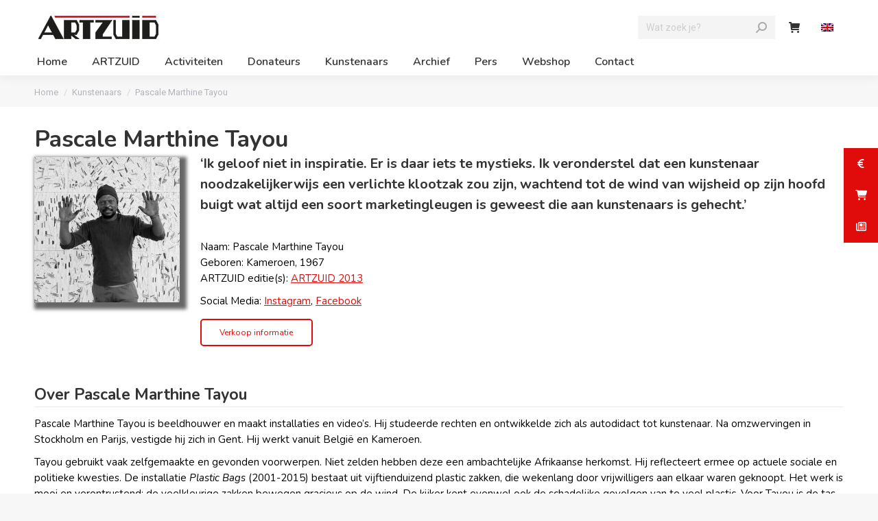

--- FILE ---
content_type: text/html; charset=UTF-8
request_url: https://artzuid.nl/kunstenaars/pascale-marthine-tayou/
body_size: 51762
content:
<!DOCTYPE html>
<!--[if !(IE 6) | !(IE 7) | !(IE 8)  ]><!-->
<html lang="nl-NL" class="no-js">
<!--<![endif]-->
<head>
	<meta charset="UTF-8" />
<script type="text/javascript">
/* <![CDATA[ */
 var gform;gform||(document.addEventListener("gform_main_scripts_loaded",function(){gform.scriptsLoaded=!0}),window.addEventListener("DOMContentLoaded",function(){gform.domLoaded=!0}),gform={domLoaded:!1,scriptsLoaded:!1,initializeOnLoaded:function(o){gform.domLoaded&&gform.scriptsLoaded?o():!gform.domLoaded&&gform.scriptsLoaded?window.addEventListener("DOMContentLoaded",o):document.addEventListener("gform_main_scripts_loaded",o)},hooks:{action:{},filter:{}},addAction:function(o,n,r,t){gform.addHook("action",o,n,r,t)},addFilter:function(o,n,r,t){gform.addHook("filter",o,n,r,t)},doAction:function(o){gform.doHook("action",o,arguments)},applyFilters:function(o){return gform.doHook("filter",o,arguments)},removeAction:function(o,n){gform.removeHook("action",o,n)},removeFilter:function(o,n,r){gform.removeHook("filter",o,n,r)},addHook:function(o,n,r,t,i){null==gform.hooks[o][n]&&(gform.hooks[o][n]=[]);var e=gform.hooks[o][n];null==i&&(i=n+"_"+e.length),gform.hooks[o][n].push({tag:i,callable:r,priority:t=null==t?10:t})},doHook:function(n,o,r){var t;if(r=Array.prototype.slice.call(r,1),null!=gform.hooks[n][o]&&((o=gform.hooks[n][o]).sort(function(o,n){return o.priority-n.priority}),o.forEach(function(o){"function"!=typeof(t=o.callable)&&(t=window[t]),"action"==n?t.apply(null,r):r[0]=t.apply(null,r)})),"filter"==n)return r[0]},removeHook:function(o,n,t,i){var r;null!=gform.hooks[o][n]&&(r=(r=gform.hooks[o][n]).filter(function(o,n,r){return!!(null!=i&&i!=o.tag||null!=t&&t!=o.priority)}),gform.hooks[o][n]=r)}}); 
/* ]]> */
</script>

		<meta name="viewport" content="width=device-width, initial-scale=1, maximum-scale=1, user-scalable=0">
		<meta name="theme-color" content="#e00b0b"/>	<link rel="profile" href="https://gmpg.org/xfn/11" />
	<meta name='robots' content='index, follow, max-image-preview:large, max-snippet:-1, max-video-preview:-1' />

<!-- Google Tag Manager for WordPress by gtm4wp.com -->
<script data-cfasync="false" data-pagespeed-no-defer>
	var gtm4wp_datalayer_name = "dataLayer";
	var dataLayer = dataLayer || [];
</script>
<!-- End Google Tag Manager for WordPress by gtm4wp.com --><script>window._wca = window._wca || [];</script>

	<!-- This site is optimized with the Yoast SEO plugin v26.8 - https://yoast.com/product/yoast-seo-wordpress/ -->
	<title>Pascale Marthine Tayou kunstenaarsprofiel | ARTZUID</title>
	<meta name="description" content="Pascale Marthine Tayou is beeldhouwer en maakt installaties en video’s. Zijn werk Afrodiziak was tijdens ARTZUID 2013 te zien." />
	<link rel="canonical" href="https://artzuid.nl/kunstenaars/pascale-marthine-tayou/" />
	<meta property="og:locale" content="nl_NL" />
	<meta property="og:type" content="article" />
	<meta property="og:title" content="Pascale Marthine Tayou kunstenaarsprofiel | ARTZUID" />
	<meta property="og:description" content="Pascale Marthine Tayou is beeldhouwer en maakt installaties en video’s. Zijn werk Afrodiziak was tijdens ARTZUID 2013 te zien." />
	<meta property="og:url" content="https://artzuid.nl/kunstenaars/pascale-marthine-tayou/" />
	<meta property="og:site_name" content="ARTZUID" />
	<meta property="article:publisher" content="https://www.facebook.com/artzuid/" />
	<meta property="article:modified_time" content="2022-01-03T18:13:58+00:00" />
	<meta property="og:image" content="https://artzuid.nl/wp-content/uploads/2021/01/ARTZUID-kunstenaar-Pascale-Marthine-Tayou.jpg" />
	<meta property="og:image:width" content="450" />
	<meta property="og:image:height" content="450" />
	<meta property="og:image:type" content="image/jpeg" />
	<meta name="twitter:card" content="summary_large_image" />
	<meta name="twitter:site" content="@artzuid" />
	<meta name="twitter:label1" content="Geschatte leestijd" />
	<meta name="twitter:data1" content="3 minuten" />
	<script type="application/ld+json" class="yoast-schema-graph">{"@context":"https://schema.org","@graph":[{"@type":"WebPage","@id":"https://artzuid.nl/kunstenaars/pascale-marthine-tayou/","url":"https://artzuid.nl/kunstenaars/pascale-marthine-tayou/","name":"Pascale Marthine Tayou kunstenaarsprofiel | ARTZUID","isPartOf":{"@id":"https://artzuid.nl/#website"},"primaryImageOfPage":{"@id":"https://artzuid.nl/kunstenaars/pascale-marthine-tayou/#primaryimage"},"image":{"@id":"https://artzuid.nl/kunstenaars/pascale-marthine-tayou/#primaryimage"},"thumbnailUrl":"https://artzuid.nl/wp-content/uploads/2021/01/ARTZUID-kunstenaar-Pascale-Marthine-Tayou.jpg","datePublished":"2021-02-11T19:17:58+00:00","dateModified":"2022-01-03T18:13:58+00:00","description":"Pascale Marthine Tayou is beeldhouwer en maakt installaties en video’s. Zijn werk Afrodiziak was tijdens ARTZUID 2013 te zien.","breadcrumb":{"@id":"https://artzuid.nl/kunstenaars/pascale-marthine-tayou/#breadcrumb"},"inLanguage":"nl-NL","potentialAction":[{"@type":"ReadAction","target":["https://artzuid.nl/kunstenaars/pascale-marthine-tayou/"]}]},{"@type":"ImageObject","inLanguage":"nl-NL","@id":"https://artzuid.nl/kunstenaars/pascale-marthine-tayou/#primaryimage","url":"https://artzuid.nl/wp-content/uploads/2021/01/ARTZUID-kunstenaar-Pascale-Marthine-Tayou.jpg","contentUrl":"https://artzuid.nl/wp-content/uploads/2021/01/ARTZUID-kunstenaar-Pascale-Marthine-Tayou.jpg","width":450,"height":450,"caption":"Pascale Marthine Tayou"},{"@type":"BreadcrumbList","@id":"https://artzuid.nl/kunstenaars/pascale-marthine-tayou/#breadcrumb","itemListElement":[{"@type":"ListItem","position":1,"name":"Home","item":"https://artzuid.nl/"},{"@type":"ListItem","position":2,"name":"Kunstenaars","item":"https://artzuid.nl/kunstenaars/"},{"@type":"ListItem","position":3,"name":"Pascale Marthine Tayou"}]},{"@type":"WebSite","@id":"https://artzuid.nl/#website","url":"https://artzuid.nl/","name":"ARTZUID","description":"Amsterdam Sculptuur Biënnale","publisher":{"@id":"https://artzuid.nl/#organization"},"potentialAction":[{"@type":"SearchAction","target":{"@type":"EntryPoint","urlTemplate":"https://artzuid.nl/?s={search_term_string}"},"query-input":{"@type":"PropertyValueSpecification","valueRequired":true,"valueName":"search_term_string"}}],"inLanguage":"nl-NL"},{"@type":"Organization","@id":"https://artzuid.nl/#organization","name":"ARTZUID","url":"https://artzuid.nl/","logo":{"@type":"ImageObject","inLanguage":"nl-NL","@id":"https://artzuid.nl/#/schema/logo/image/","url":"https://artzuid.nl/wp-content/uploads/2019/01/DEF-logo-ASB-ARTZUID-NL.png","contentUrl":"https://artzuid.nl/wp-content/uploads/2019/01/DEF-logo-ASB-ARTZUID-NL.png","width":516,"height":90,"caption":"ARTZUID"},"image":{"@id":"https://artzuid.nl/#/schema/logo/image/"},"sameAs":["https://www.facebook.com/artzuid/","https://x.com/artzuid","https://www.instagram.com/artzuid/","https://www.linkedin.com/company/9342178","https://nl.pinterest.com/artzuid/","https://www.youtube.com/user/Artzuid","https://nl.wikipedia.org/wiki/ArtZuid"]}]}</script>
	<!-- / Yoast SEO plugin. -->


<link rel='dns-prefetch' href='//www.googletagmanager.com' />
<link rel='dns-prefetch' href='//stats.wp.com' />
<link rel='dns-prefetch' href='//capi-automation.s3.us-east-2.amazonaws.com' />
<link rel='dns-prefetch' href='//www.google.com' />
<link rel='dns-prefetch' href='//cdnjs.cloudflare.com' />
<link rel='dns-prefetch' href='//fonts.googleapis.com' />
<link rel='preconnect' href='//c0.wp.com' />
<link rel="alternate" type="application/rss+xml" title="ARTZUID &raquo; feed" href="https://artzuid.nl/feed/" />
<link rel="alternate" type="application/rss+xml" title="ARTZUID &raquo; reacties feed" href="https://artzuid.nl/comments/feed/" />
<link rel="alternate" title="oEmbed (JSON)" type="application/json+oembed" href="https://artzuid.nl/wp-json/oembed/1.0/embed?url=https%3A%2F%2Fartzuid.nl%2Fkunstenaars%2Fpascale-marthine-tayou%2F" />
<link rel="alternate" title="oEmbed (XML)" type="text/xml+oembed" href="https://artzuid.nl/wp-json/oembed/1.0/embed?url=https%3A%2F%2Fartzuid.nl%2Fkunstenaars%2Fpascale-marthine-tayou%2F&#038;format=xml" />
<style id='wp-img-auto-sizes-contain-inline-css' type='text/css'>
img:is([sizes=auto i],[sizes^="auto," i]){contain-intrinsic-size:3000px 1500px}
/*# sourceURL=wp-img-auto-sizes-contain-inline-css */
</style>
<style id='wp-emoji-styles-inline-css' type='text/css'>

	img.wp-smiley, img.emoji {
		display: inline !important;
		border: none !important;
		box-shadow: none !important;
		height: 1em !important;
		width: 1em !important;
		margin: 0 0.07em !important;
		vertical-align: -0.1em !important;
		background: none !important;
		padding: 0 !important;
	}
/*# sourceURL=wp-emoji-styles-inline-css */
</style>
<link rel='stylesheet' id='wp-block-library-css' href='https://c0.wp.com/c/6.9/wp-includes/css/dist/block-library/style.min.css' type='text/css' media='all' />
<style id='global-styles-inline-css' type='text/css'>
:root{--wp--preset--aspect-ratio--square: 1;--wp--preset--aspect-ratio--4-3: 4/3;--wp--preset--aspect-ratio--3-4: 3/4;--wp--preset--aspect-ratio--3-2: 3/2;--wp--preset--aspect-ratio--2-3: 2/3;--wp--preset--aspect-ratio--16-9: 16/9;--wp--preset--aspect-ratio--9-16: 9/16;--wp--preset--color--black: #000000;--wp--preset--color--cyan-bluish-gray: #abb8c3;--wp--preset--color--white: #FFF;--wp--preset--color--pale-pink: #f78da7;--wp--preset--color--vivid-red: #cf2e2e;--wp--preset--color--luminous-vivid-orange: #ff6900;--wp--preset--color--luminous-vivid-amber: #fcb900;--wp--preset--color--light-green-cyan: #7bdcb5;--wp--preset--color--vivid-green-cyan: #00d084;--wp--preset--color--pale-cyan-blue: #8ed1fc;--wp--preset--color--vivid-cyan-blue: #0693e3;--wp--preset--color--vivid-purple: #9b51e0;--wp--preset--color--accent: #e00b0b;--wp--preset--color--dark-gray: #111;--wp--preset--color--light-gray: #767676;--wp--preset--gradient--vivid-cyan-blue-to-vivid-purple: linear-gradient(135deg,rgb(6,147,227) 0%,rgb(155,81,224) 100%);--wp--preset--gradient--light-green-cyan-to-vivid-green-cyan: linear-gradient(135deg,rgb(122,220,180) 0%,rgb(0,208,130) 100%);--wp--preset--gradient--luminous-vivid-amber-to-luminous-vivid-orange: linear-gradient(135deg,rgb(252,185,0) 0%,rgb(255,105,0) 100%);--wp--preset--gradient--luminous-vivid-orange-to-vivid-red: linear-gradient(135deg,rgb(255,105,0) 0%,rgb(207,46,46) 100%);--wp--preset--gradient--very-light-gray-to-cyan-bluish-gray: linear-gradient(135deg,rgb(238,238,238) 0%,rgb(169,184,195) 100%);--wp--preset--gradient--cool-to-warm-spectrum: linear-gradient(135deg,rgb(74,234,220) 0%,rgb(151,120,209) 20%,rgb(207,42,186) 40%,rgb(238,44,130) 60%,rgb(251,105,98) 80%,rgb(254,248,76) 100%);--wp--preset--gradient--blush-light-purple: linear-gradient(135deg,rgb(255,206,236) 0%,rgb(152,150,240) 100%);--wp--preset--gradient--blush-bordeaux: linear-gradient(135deg,rgb(254,205,165) 0%,rgb(254,45,45) 50%,rgb(107,0,62) 100%);--wp--preset--gradient--luminous-dusk: linear-gradient(135deg,rgb(255,203,112) 0%,rgb(199,81,192) 50%,rgb(65,88,208) 100%);--wp--preset--gradient--pale-ocean: linear-gradient(135deg,rgb(255,245,203) 0%,rgb(182,227,212) 50%,rgb(51,167,181) 100%);--wp--preset--gradient--electric-grass: linear-gradient(135deg,rgb(202,248,128) 0%,rgb(113,206,126) 100%);--wp--preset--gradient--midnight: linear-gradient(135deg,rgb(2,3,129) 0%,rgb(40,116,252) 100%);--wp--preset--font-size--small: 13px;--wp--preset--font-size--medium: 20px;--wp--preset--font-size--large: 36px;--wp--preset--font-size--x-large: 42px;--wp--preset--spacing--20: 0.44rem;--wp--preset--spacing--30: 0.67rem;--wp--preset--spacing--40: 1rem;--wp--preset--spacing--50: 1.5rem;--wp--preset--spacing--60: 2.25rem;--wp--preset--spacing--70: 3.38rem;--wp--preset--spacing--80: 5.06rem;--wp--preset--shadow--natural: 6px 6px 9px rgba(0, 0, 0, 0.2);--wp--preset--shadow--deep: 12px 12px 50px rgba(0, 0, 0, 0.4);--wp--preset--shadow--sharp: 6px 6px 0px rgba(0, 0, 0, 0.2);--wp--preset--shadow--outlined: 6px 6px 0px -3px rgb(255, 255, 255), 6px 6px rgb(0, 0, 0);--wp--preset--shadow--crisp: 6px 6px 0px rgb(0, 0, 0);}:where(.is-layout-flex){gap: 0.5em;}:where(.is-layout-grid){gap: 0.5em;}body .is-layout-flex{display: flex;}.is-layout-flex{flex-wrap: wrap;align-items: center;}.is-layout-flex > :is(*, div){margin: 0;}body .is-layout-grid{display: grid;}.is-layout-grid > :is(*, div){margin: 0;}:where(.wp-block-columns.is-layout-flex){gap: 2em;}:where(.wp-block-columns.is-layout-grid){gap: 2em;}:where(.wp-block-post-template.is-layout-flex){gap: 1.25em;}:where(.wp-block-post-template.is-layout-grid){gap: 1.25em;}.has-black-color{color: var(--wp--preset--color--black) !important;}.has-cyan-bluish-gray-color{color: var(--wp--preset--color--cyan-bluish-gray) !important;}.has-white-color{color: var(--wp--preset--color--white) !important;}.has-pale-pink-color{color: var(--wp--preset--color--pale-pink) !important;}.has-vivid-red-color{color: var(--wp--preset--color--vivid-red) !important;}.has-luminous-vivid-orange-color{color: var(--wp--preset--color--luminous-vivid-orange) !important;}.has-luminous-vivid-amber-color{color: var(--wp--preset--color--luminous-vivid-amber) !important;}.has-light-green-cyan-color{color: var(--wp--preset--color--light-green-cyan) !important;}.has-vivid-green-cyan-color{color: var(--wp--preset--color--vivid-green-cyan) !important;}.has-pale-cyan-blue-color{color: var(--wp--preset--color--pale-cyan-blue) !important;}.has-vivid-cyan-blue-color{color: var(--wp--preset--color--vivid-cyan-blue) !important;}.has-vivid-purple-color{color: var(--wp--preset--color--vivid-purple) !important;}.has-black-background-color{background-color: var(--wp--preset--color--black) !important;}.has-cyan-bluish-gray-background-color{background-color: var(--wp--preset--color--cyan-bluish-gray) !important;}.has-white-background-color{background-color: var(--wp--preset--color--white) !important;}.has-pale-pink-background-color{background-color: var(--wp--preset--color--pale-pink) !important;}.has-vivid-red-background-color{background-color: var(--wp--preset--color--vivid-red) !important;}.has-luminous-vivid-orange-background-color{background-color: var(--wp--preset--color--luminous-vivid-orange) !important;}.has-luminous-vivid-amber-background-color{background-color: var(--wp--preset--color--luminous-vivid-amber) !important;}.has-light-green-cyan-background-color{background-color: var(--wp--preset--color--light-green-cyan) !important;}.has-vivid-green-cyan-background-color{background-color: var(--wp--preset--color--vivid-green-cyan) !important;}.has-pale-cyan-blue-background-color{background-color: var(--wp--preset--color--pale-cyan-blue) !important;}.has-vivid-cyan-blue-background-color{background-color: var(--wp--preset--color--vivid-cyan-blue) !important;}.has-vivid-purple-background-color{background-color: var(--wp--preset--color--vivid-purple) !important;}.has-black-border-color{border-color: var(--wp--preset--color--black) !important;}.has-cyan-bluish-gray-border-color{border-color: var(--wp--preset--color--cyan-bluish-gray) !important;}.has-white-border-color{border-color: var(--wp--preset--color--white) !important;}.has-pale-pink-border-color{border-color: var(--wp--preset--color--pale-pink) !important;}.has-vivid-red-border-color{border-color: var(--wp--preset--color--vivid-red) !important;}.has-luminous-vivid-orange-border-color{border-color: var(--wp--preset--color--luminous-vivid-orange) !important;}.has-luminous-vivid-amber-border-color{border-color: var(--wp--preset--color--luminous-vivid-amber) !important;}.has-light-green-cyan-border-color{border-color: var(--wp--preset--color--light-green-cyan) !important;}.has-vivid-green-cyan-border-color{border-color: var(--wp--preset--color--vivid-green-cyan) !important;}.has-pale-cyan-blue-border-color{border-color: var(--wp--preset--color--pale-cyan-blue) !important;}.has-vivid-cyan-blue-border-color{border-color: var(--wp--preset--color--vivid-cyan-blue) !important;}.has-vivid-purple-border-color{border-color: var(--wp--preset--color--vivid-purple) !important;}.has-vivid-cyan-blue-to-vivid-purple-gradient-background{background: var(--wp--preset--gradient--vivid-cyan-blue-to-vivid-purple) !important;}.has-light-green-cyan-to-vivid-green-cyan-gradient-background{background: var(--wp--preset--gradient--light-green-cyan-to-vivid-green-cyan) !important;}.has-luminous-vivid-amber-to-luminous-vivid-orange-gradient-background{background: var(--wp--preset--gradient--luminous-vivid-amber-to-luminous-vivid-orange) !important;}.has-luminous-vivid-orange-to-vivid-red-gradient-background{background: var(--wp--preset--gradient--luminous-vivid-orange-to-vivid-red) !important;}.has-very-light-gray-to-cyan-bluish-gray-gradient-background{background: var(--wp--preset--gradient--very-light-gray-to-cyan-bluish-gray) !important;}.has-cool-to-warm-spectrum-gradient-background{background: var(--wp--preset--gradient--cool-to-warm-spectrum) !important;}.has-blush-light-purple-gradient-background{background: var(--wp--preset--gradient--blush-light-purple) !important;}.has-blush-bordeaux-gradient-background{background: var(--wp--preset--gradient--blush-bordeaux) !important;}.has-luminous-dusk-gradient-background{background: var(--wp--preset--gradient--luminous-dusk) !important;}.has-pale-ocean-gradient-background{background: var(--wp--preset--gradient--pale-ocean) !important;}.has-electric-grass-gradient-background{background: var(--wp--preset--gradient--electric-grass) !important;}.has-midnight-gradient-background{background: var(--wp--preset--gradient--midnight) !important;}.has-small-font-size{font-size: var(--wp--preset--font-size--small) !important;}.has-medium-font-size{font-size: var(--wp--preset--font-size--medium) !important;}.has-large-font-size{font-size: var(--wp--preset--font-size--large) !important;}.has-x-large-font-size{font-size: var(--wp--preset--font-size--x-large) !important;}
/*# sourceURL=global-styles-inline-css */
</style>

<style id='classic-theme-styles-inline-css' type='text/css'>
/*! This file is auto-generated */
.wp-block-button__link{color:#fff;background-color:#32373c;border-radius:9999px;box-shadow:none;text-decoration:none;padding:calc(.667em + 2px) calc(1.333em + 2px);font-size:1.125em}.wp-block-file__button{background:#32373c;color:#fff;text-decoration:none}
/*# sourceURL=/wp-includes/css/classic-themes.min.css */
</style>
<link rel='stylesheet' id='wp-components-css' href='https://c0.wp.com/c/6.9/wp-includes/css/dist/components/style.min.css' type='text/css' media='all' />
<link rel='stylesheet' id='wp-preferences-css' href='https://c0.wp.com/c/6.9/wp-includes/css/dist/preferences/style.min.css' type='text/css' media='all' />
<link rel='stylesheet' id='wp-block-editor-css' href='https://c0.wp.com/c/6.9/wp-includes/css/dist/block-editor/style.min.css' type='text/css' media='all' />
<link rel='stylesheet' id='popup-maker-block-library-style-css' href='https://artzuid.nl/wp-content/plugins/popup-maker/dist/packages/block-library-style.css?ver=dbea705cfafe089d65f1' type='text/css' media='all' />
<link rel='stylesheet' id='collapscore-css-css' href='https://artzuid.nl/wp-content/plugins/jquery-collapse-o-matic/css/core_style.css?ver=1.0' type='text/css' media='all' />
<link rel='stylesheet' id='collapseomatic-css-css' href='https://artzuid.nl/wp-content/plugins/jquery-collapse-o-matic/css/light_style.css?ver=1.6' type='text/css' media='all' />
<style id='woocommerce-inline-inline-css' type='text/css'>
.woocommerce form .form-row .required { visibility: visible; }
/*# sourceURL=woocommerce-inline-inline-css */
</style>
<link rel='stylesheet' id='ssb-ui-style-css' href='https://artzuid.nl/wp-content/plugins/sticky-side-buttons/assets/css/ssb-ui-style.css?ver=2.0.3' type='text/css' media='all' />
<style id='ssb-ui-style-inline-css' type='text/css'>
#ssb-btn-1{background: #e00b0b;}
#ssb-btn-1:hover{background:rgba(224,11,11,0.9);}
#ssb-btn-1 a{color: #ffffff;}
.ssb-share-btn,.ssb-share-btn .ssb-social-popup{background:#e00b0b;color:#ffffff}
.ssb-share-btn:hover{background:rgba(224,11,11,0.9);}
.ssb-share-btn a{color:#ffffff !important;}
#ssb-btn-2{background: #e00b0b;}
#ssb-btn-2:hover{background:rgba(224,11,11,0.9);}
#ssb-btn-2 a{color: #ffffff;}
#ssb-btn-3{background: #e00b0b;}
#ssb-btn-3:hover{background:rgba(224,11,11,0.9);}
#ssb-btn-3 a{color: #ffffff;}

/*# sourceURL=ssb-ui-style-inline-css */
</style>
<link rel='stylesheet' id='ssb-fontawesome-frontend-css' href='https://cdnjs.cloudflare.com/ajax/libs/font-awesome/6.7.2/css/all.min.css?ver=6.7.2' type='text/css' media='all' />
<link rel='stylesheet' id='grw-public-main-css-css' href='https://artzuid.nl/wp-content/plugins/widget-google-reviews/assets/css/public-main.css?ver=6.9.3' type='text/css' media='all' />
<link rel='stylesheet' id='the7-font-css' href='https://artzuid.nl/wp-content/themes/dt-the7/fonts/icomoon-the7-font/icomoon-the7-font.min.css?ver=11.6.1' type='text/css' media='all' />
<link rel='stylesheet' id='the7-awesome-fonts-css' href='https://artzuid.nl/wp-content/themes/dt-the7/fonts/FontAwesome/css/all.min.css?ver=11.6.1' type='text/css' media='all' />
<link rel='stylesheet' id='the7-awesome-fonts-back-css' href='https://artzuid.nl/wp-content/themes/dt-the7/fonts/FontAwesome/back-compat.min.css?ver=11.6.1' type='text/css' media='all' />
<link rel='stylesheet' id='the7-Defaults-css' href='https://artzuid.nl/wp-content/uploads/smile_fonts/Defaults/Defaults.css?ver=6.9' type='text/css' media='all' />
<link rel='stylesheet' id='evcal_google_fonts-css' href='https://fonts.googleapis.com/css?family=Noto+Sans%3A400%2C400italic%2C700%7CPoppins%3A700%2C800%2C900&#038;subset=latin%2Clatin-ext&#038;ver=5.0.2' type='text/css' media='all' />
<link rel='stylesheet' id='evcal_cal_default-css' href='//artzuid.nl/wp-content/plugins/eventON/assets/css/eventon_styles.css?ver=5.0.2' type='text/css' media='all' />
<link rel='stylesheet' id='evo_font_icons-css' href='//artzuid.nl/wp-content/plugins/eventON/assets/fonts/all.css?ver=5.0.2' type='text/css' media='all' />
<link rel='stylesheet' id='eventon_dynamic_styles-css' href='//artzuid.nl/wp-content/plugins/eventON/assets/css/eventon_dynamic_styles.css?ver=5.0.2' type='text/css' media='all' />
<link rel='stylesheet' id='mollie-applepaydirect-css' href='https://artzuid.nl/wp-content/plugins/mollie-payments-for-woocommerce/public/css/mollie-applepaydirect.min.css?ver=1769008278' type='text/css' media='screen' />
<link rel='stylesheet' id='js_composer_front-css' href='https://artzuid.nl/wp-content/plugins/js_composer/assets/css/js_composer.min.css?ver=6.13.0' type='text/css' media='all' />
<link rel='stylesheet' id='gforms_reset_css-css' href='https://artzuid.nl/wp-content/plugins/gravityforms/legacy/css/formreset.min.css?ver=2.7.8' type='text/css' media='all' />
<link rel='stylesheet' id='gforms_formsmain_css-css' href='https://artzuid.nl/wp-content/plugins/gravityforms/legacy/css/formsmain.min.css?ver=2.7.8' type='text/css' media='all' />
<link rel='stylesheet' id='gforms_ready_class_css-css' href='https://artzuid.nl/wp-content/plugins/gravityforms/legacy/css/readyclass.min.css?ver=2.7.8' type='text/css' media='all' />
<link rel='stylesheet' id='gforms_browsers_css-css' href='https://artzuid.nl/wp-content/plugins/gravityforms/legacy/css/browsers.min.css?ver=2.7.8' type='text/css' media='all' />
<link rel='stylesheet' id='popup-maker-site-css' href='//artzuid.nl/wp-content/uploads/f5a4d1a9f5683d4bf85731547d7e4099.css?generated=1755155253&#038;ver=1.21.5' type='text/css' media='all' />
<link rel='stylesheet' id='gforms_datepicker_css-css' href='https://artzuid.nl/wp-content/plugins/gravityforms/legacy/css/datepicker.min.css?ver=2.7.8' type='text/css' media='all' />
<link rel='stylesheet' id='mailpoet_public-css' href='https://artzuid.nl/wp-content/plugins/mailpoet/assets/dist/css/mailpoet-public.eb66e3ab.css?ver=6.9' type='text/css' media='all' />
<link rel='stylesheet' id='mailpoet_custom_fonts_0-css' href='https://fonts.googleapis.com/css?family=Abril+FatFace%3A400%2C400i%2C700%2C700i%7CAlegreya%3A400%2C400i%2C700%2C700i%7CAlegreya+Sans%3A400%2C400i%2C700%2C700i%7CAmatic+SC%3A400%2C400i%2C700%2C700i%7CAnonymous+Pro%3A400%2C400i%2C700%2C700i%7CArchitects+Daughter%3A400%2C400i%2C700%2C700i%7CArchivo%3A400%2C400i%2C700%2C700i%7CArchivo+Narrow%3A400%2C400i%2C700%2C700i%7CAsap%3A400%2C400i%2C700%2C700i%7CBarlow%3A400%2C400i%2C700%2C700i%7CBioRhyme%3A400%2C400i%2C700%2C700i%7CBonbon%3A400%2C400i%2C700%2C700i%7CCabin%3A400%2C400i%2C700%2C700i%7CCairo%3A400%2C400i%2C700%2C700i%7CCardo%3A400%2C400i%2C700%2C700i%7CChivo%3A400%2C400i%2C700%2C700i%7CConcert+One%3A400%2C400i%2C700%2C700i%7CCormorant%3A400%2C400i%2C700%2C700i%7CCrimson+Text%3A400%2C400i%2C700%2C700i%7CEczar%3A400%2C400i%2C700%2C700i%7CExo+2%3A400%2C400i%2C700%2C700i%7CFira+Sans%3A400%2C400i%2C700%2C700i%7CFjalla+One%3A400%2C400i%2C700%2C700i%7CFrank+Ruhl+Libre%3A400%2C400i%2C700%2C700i%7CGreat+Vibes%3A400%2C400i%2C700%2C700i&#038;ver=6.9' type='text/css' media='all' />
<link rel='stylesheet' id='mailpoet_custom_fonts_1-css' href='https://fonts.googleapis.com/css?family=Heebo%3A400%2C400i%2C700%2C700i%7CIBM+Plex%3A400%2C400i%2C700%2C700i%7CInconsolata%3A400%2C400i%2C700%2C700i%7CIndie+Flower%3A400%2C400i%2C700%2C700i%7CInknut+Antiqua%3A400%2C400i%2C700%2C700i%7CInter%3A400%2C400i%2C700%2C700i%7CKarla%3A400%2C400i%2C700%2C700i%7CLibre+Baskerville%3A400%2C400i%2C700%2C700i%7CLibre+Franklin%3A400%2C400i%2C700%2C700i%7CMontserrat%3A400%2C400i%2C700%2C700i%7CNeuton%3A400%2C400i%2C700%2C700i%7CNotable%3A400%2C400i%2C700%2C700i%7CNothing+You+Could+Do%3A400%2C400i%2C700%2C700i%7CNoto+Sans%3A400%2C400i%2C700%2C700i%7CNunito%3A400%2C400i%2C700%2C700i%7COld+Standard+TT%3A400%2C400i%2C700%2C700i%7COxygen%3A400%2C400i%2C700%2C700i%7CPacifico%3A400%2C400i%2C700%2C700i%7CPoppins%3A400%2C400i%2C700%2C700i%7CProza+Libre%3A400%2C400i%2C700%2C700i%7CPT+Sans%3A400%2C400i%2C700%2C700i%7CPT+Serif%3A400%2C400i%2C700%2C700i%7CRakkas%3A400%2C400i%2C700%2C700i%7CReenie+Beanie%3A400%2C400i%2C700%2C700i%7CRoboto+Slab%3A400%2C400i%2C700%2C700i&#038;ver=6.9' type='text/css' media='all' />
<link rel='stylesheet' id='mailpoet_custom_fonts_2-css' href='https://fonts.googleapis.com/css?family=Ropa+Sans%3A400%2C400i%2C700%2C700i%7CRubik%3A400%2C400i%2C700%2C700i%7CShadows+Into+Light%3A400%2C400i%2C700%2C700i%7CSpace+Mono%3A400%2C400i%2C700%2C700i%7CSpectral%3A400%2C400i%2C700%2C700i%7CSue+Ellen+Francisco%3A400%2C400i%2C700%2C700i%7CTitillium+Web%3A400%2C400i%2C700%2C700i%7CUbuntu%3A400%2C400i%2C700%2C700i%7CVarela%3A400%2C400i%2C700%2C700i%7CVollkorn%3A400%2C400i%2C700%2C700i%7CWork+Sans%3A400%2C400i%2C700%2C700i%7CYatra+One%3A400%2C400i%2C700%2C700i&#038;ver=6.9' type='text/css' media='all' />
<link rel='stylesheet' id='dt-web-fonts-css' href='https://fonts.googleapis.com/css?family=Nunito:400,600,700%7CRoboto:400,500,600,700%7CRoboto+Condensed:400,600,700' type='text/css' media='all' />
<link rel='stylesheet' id='dt-main-css' href='https://artzuid.nl/wp-content/themes/dt-the7/css/main.min.css?ver=11.6.1' type='text/css' media='all' />
<link rel='stylesheet' id='the7-custom-scrollbar-css' href='https://artzuid.nl/wp-content/themes/dt-the7/lib/custom-scrollbar/custom-scrollbar.min.css?ver=11.6.1' type='text/css' media='all' />
<link rel='stylesheet' id='the7-wpbakery-css' href='https://artzuid.nl/wp-content/themes/dt-the7/css/wpbakery.min.css?ver=11.6.1' type='text/css' media='all' />
<link rel='stylesheet' id='the7-core-css' href='https://artzuid.nl/wp-content/plugins/dt-the7-core/assets/css/post-type.min.css?ver=2.7.5' type='text/css' media='all' />
<link rel='stylesheet' id='the7-css-vars-css' href='https://artzuid.nl/wp-content/uploads/the7-css/css-vars.css?ver=183e39e81895' type='text/css' media='all' />
<link rel='stylesheet' id='dt-custom-css' href='https://artzuid.nl/wp-content/uploads/the7-css/custom.css?ver=183e39e81895' type='text/css' media='all' />
<link rel='stylesheet' id='wc-dt-custom-css' href='https://artzuid.nl/wp-content/uploads/the7-css/compatibility/wc-dt-custom.css?ver=183e39e81895' type='text/css' media='all' />
<link rel='stylesheet' id='dt-media-css' href='https://artzuid.nl/wp-content/uploads/the7-css/media.css?ver=183e39e81895' type='text/css' media='all' />
<link rel='stylesheet' id='the7-mega-menu-css' href='https://artzuid.nl/wp-content/uploads/the7-css/mega-menu.css?ver=183e39e81895' type='text/css' media='all' />
<link rel='stylesheet' id='the7-elements-albums-portfolio-css' href='https://artzuid.nl/wp-content/uploads/the7-css/the7-elements-albums-portfolio.css?ver=183e39e81895' type='text/css' media='all' />
<link rel='stylesheet' id='wpml.less-css' href='https://artzuid.nl/wp-content/uploads/the7-css/compatibility/wpml.css?ver=183e39e81895' type='text/css' media='all' />
<link rel='stylesheet' id='the7-elements-css' href='https://artzuid.nl/wp-content/uploads/the7-css/post-type-dynamic.css?ver=183e39e81895' type='text/css' media='all' />
<link rel='stylesheet' id='style-css' href='https://artzuid.nl/wp-content/themes/dt-the7/style.css?ver=11.6.1' type='text/css' media='all' />
<link rel='stylesheet' id='the-grid-css' href='https://artzuid.nl/wp-content/plugins/the-grid/frontend/assets/css/the-grid.min.css?ver=2.7.4' type='text/css' media='all' />
<style id='the-grid-inline-css' type='text/css'>
.tolb-holder{background:rgba(0,0,0,0.8)}.tolb-holder .tolb-close,.tolb-holder .tolb-title,.tolb-holder .tolb-counter,.tolb-holder .tolb-next i,.tolb-holder .tolb-prev i{color:#ffffff}.tolb-holder .tolb-load{border-color:rgba(255,255,255,0.2);border-left:3px solid #ffffff}
.to-heart-icon,.to-heart-icon svg,.to-post-like,.to-post-like .to-like-count{position:relative;display:inline-block}.to-post-like{width:auto;cursor:pointer;font-weight:400}.to-heart-icon{float:left;margin:0 4px 0 0}.to-heart-icon svg{overflow:visible;width:15px;height:14px}.to-heart-icon g{-webkit-transform:scale(1);transform:scale(1)}.to-heart-icon path{-webkit-transform:scale(1);transform:scale(1);transition:fill .4s ease,stroke .4s ease}.no-liked .to-heart-icon path{fill:#999;stroke:#999}.empty-heart .to-heart-icon path{fill:transparent!important;stroke:#999}.liked .to-heart-icon path,.to-heart-icon svg:hover path{fill:#ff6863!important;stroke:#ff6863!important}@keyframes heartBeat{0%{transform:scale(1)}20%{transform:scale(.8)}30%{transform:scale(.95)}45%{transform:scale(.75)}50%{transform:scale(.85)}100%{transform:scale(.9)}}@-webkit-keyframes heartBeat{0%,100%,50%{-webkit-transform:scale(1)}20%{-webkit-transform:scale(.8)}30%{-webkit-transform:scale(.95)}45%{-webkit-transform:scale(.75)}}.heart-pulse g{-webkit-animation-name:heartBeat;animation-name:heartBeat;-webkit-animation-duration:1s;animation-duration:1s;-webkit-animation-iteration-count:infinite;animation-iteration-count:infinite;-webkit-transform-origin:50% 50%;transform-origin:50% 50%}.to-post-like a{color:inherit!important;fill:inherit!important;stroke:inherit!important}
/*# sourceURL=the-grid-inline-css */
</style>
<script type="text/javascript" src="https://c0.wp.com/c/6.9/wp-includes/js/jquery/jquery.min.js" id="jquery-core-js"></script>
<script type="text/javascript" src="https://c0.wp.com/c/6.9/wp-includes/js/jquery/jquery-migrate.min.js" id="jquery-migrate-js"></script>
<script type="text/javascript" id="woocommerce-google-analytics-integration-gtag-js-after">
/* <![CDATA[ */
/* Google Analytics for WooCommerce (gtag.js) */
					window.dataLayer = window.dataLayer || [];
					function gtag(){dataLayer.push(arguments);}
					// Set up default consent state.
					for ( const mode of [{"analytics_storage":"denied","ad_storage":"denied","ad_user_data":"denied","ad_personalization":"denied","region":["AT","BE","BG","HR","CY","CZ","DK","EE","FI","FR","DE","GR","HU","IS","IE","IT","LV","LI","LT","LU","MT","NL","NO","PL","PT","RO","SK","SI","ES","SE","GB","CH"]}] || [] ) {
						gtag( "consent", "default", { "wait_for_update": 500, ...mode } );
					}
					gtag("js", new Date());
					gtag("set", "developer_id.dOGY3NW", true);
					gtag("config", "UA-62113800-1", {"track_404":true,"allow_google_signals":false,"logged_in":false,"linker":{"domains":[],"allow_incoming":false},"custom_map":{"dimension1":"logged_in"}});
//# sourceURL=woocommerce-google-analytics-integration-gtag-js-after
/* ]]> */
</script>
<script type="text/javascript" id="wpml-cookie-js-extra">
/* <![CDATA[ */
var wpml_cookies = {"wp-wpml_current_language":{"value":"nl","expires":1,"path":"/"}};
var wpml_cookies = {"wp-wpml_current_language":{"value":"nl","expires":1,"path":"/"}};
//# sourceURL=wpml-cookie-js-extra
/* ]]> */
</script>
<script type="text/javascript" src="https://artzuid.nl/wp-content/plugins/sitepress-multilingual-cms/res/js/cookies/language-cookie.js?ver=486900" id="wpml-cookie-js" defer="defer" data-wp-strategy="defer"></script>
<script type="text/javascript" src="https://c0.wp.com/p/woocommerce/10.4.3/assets/js/jquery-blockui/jquery.blockUI.min.js" id="wc-jquery-blockui-js" data-wp-strategy="defer"></script>
<script type="text/javascript" id="wc-add-to-cart-js-extra">
/* <![CDATA[ */
var wc_add_to_cart_params = {"ajax_url":"/wp-admin/admin-ajax.php","wc_ajax_url":"/?wc-ajax=%%endpoint%%","i18n_view_cart":"Bekijk winkelmand","cart_url":"https://artzuid.nl/winkelmand/","is_cart":"","cart_redirect_after_add":"yes"};
//# sourceURL=wc-add-to-cart-js-extra
/* ]]> */
</script>
<script type="text/javascript" src="https://c0.wp.com/p/woocommerce/10.4.3/assets/js/frontend/add-to-cart.min.js" id="wc-add-to-cart-js" data-wp-strategy="defer"></script>
<script type="text/javascript" src="https://c0.wp.com/p/woocommerce/10.4.3/assets/js/js-cookie/js.cookie.min.js" id="wc-js-cookie-js" defer="defer" data-wp-strategy="defer"></script>
<script type="text/javascript" id="woocommerce-js-extra">
/* <![CDATA[ */
var woocommerce_params = {"ajax_url":"/wp-admin/admin-ajax.php","wc_ajax_url":"/?wc-ajax=%%endpoint%%","i18n_password_show":"Wachtwoord weergeven","i18n_password_hide":"Wachtwoord verbergen"};
//# sourceURL=woocommerce-js-extra
/* ]]> */
</script>
<script type="text/javascript" src="https://c0.wp.com/p/woocommerce/10.4.3/assets/js/frontend/woocommerce.min.js" id="woocommerce-js" defer="defer" data-wp-strategy="defer"></script>
<script type="text/javascript" src="https://artzuid.nl/wp-content/plugins/js_composer/assets/js/vendors/woocommerce-add-to-cart.js?ver=6.13.0" id="vc_woocommerce-add-to-cart-js-js"></script>
<script type="text/javascript" defer="defer" src="https://artzuid.nl/wp-content/plugins/widget-google-reviews/assets/js/public-main.js?ver=6.9.3" id="grw-public-main-js-js"></script>
<script type="text/javascript" src="https://stats.wp.com/s-202604.js" id="woocommerce-analytics-js" defer="defer" data-wp-strategy="defer"></script>
<script type="text/javascript" defer='defer' src="https://artzuid.nl/wp-content/plugins/gravityforms/js/jquery.json.min.js?ver=2.7.8" id="gform_json-js"></script>
<script type="text/javascript" id="gform_gravityforms-js-extra">
/* <![CDATA[ */
var gf_global = {"gf_currency_config":{"name":"Euro","symbol_left":"","symbol_right":"&#8364;","symbol_padding":" ","thousand_separator":".","decimal_separator":",","decimals":2,"code":"EUR"},"base_url":"https://artzuid.nl/wp-content/plugins/gravityforms","number_formats":[],"spinnerUrl":"https://artzuid.nl/wp-content/plugins/gravityforms/images/spinner.svg","version_hash":"da8a6be28c88ff58f486eafd407fc0ca","strings":{"newRowAdded":"Nieuwe rij toegevoegd.","rowRemoved":"Rij verwijderd","formSaved":"Het formulier is opgeslagen. De inhoud bevat de link om terug te keren en het formulier in te vullen."}};
var gf_global = {"gf_currency_config":{"name":"Euro","symbol_left":"","symbol_right":"&#8364;","symbol_padding":" ","thousand_separator":".","decimal_separator":",","decimals":2,"code":"EUR"},"base_url":"https://artzuid.nl/wp-content/plugins/gravityforms","number_formats":[],"spinnerUrl":"https://artzuid.nl/wp-content/plugins/gravityforms/images/spinner.svg","version_hash":"da8a6be28c88ff58f486eafd407fc0ca","strings":{"newRowAdded":"Nieuwe rij toegevoegd.","rowRemoved":"Rij verwijderd","formSaved":"Het formulier is opgeslagen. De inhoud bevat de link om terug te keren en het formulier in te vullen."}};
var gf_global = {"gf_currency_config":{"name":"Euro","symbol_left":"","symbol_right":"&#8364;","symbol_padding":" ","thousand_separator":".","decimal_separator":",","decimals":2,"code":"EUR"},"base_url":"https://artzuid.nl/wp-content/plugins/gravityforms","number_formats":[],"spinnerUrl":"https://artzuid.nl/wp-content/plugins/gravityforms/images/spinner.svg","version_hash":"da8a6be28c88ff58f486eafd407fc0ca","strings":{"newRowAdded":"Nieuwe rij toegevoegd.","rowRemoved":"Rij verwijderd","formSaved":"Het formulier is opgeslagen. De inhoud bevat de link om terug te keren en het formulier in te vullen."}};
var gf_global = {"gf_currency_config":{"name":"Euro","symbol_left":"","symbol_right":"&#8364;","symbol_padding":" ","thousand_separator":".","decimal_separator":",","decimals":2,"code":"EUR"},"base_url":"https://artzuid.nl/wp-content/plugins/gravityforms","number_formats":[],"spinnerUrl":"https://artzuid.nl/wp-content/plugins/gravityforms/images/spinner.svg","version_hash":"da8a6be28c88ff58f486eafd407fc0ca","strings":{"newRowAdded":"Nieuwe rij toegevoegd.","rowRemoved":"Rij verwijderd","formSaved":"Het formulier is opgeslagen. De inhoud bevat de link om terug te keren en het formulier in te vullen."}};
var gf_global = {"gf_currency_config":{"name":"Euro","symbol_left":"","symbol_right":"&#8364;","symbol_padding":" ","thousand_separator":".","decimal_separator":",","decimals":2,"code":"EUR"},"base_url":"https://artzuid.nl/wp-content/plugins/gravityforms","number_formats":[],"spinnerUrl":"https://artzuid.nl/wp-content/plugins/gravityforms/images/spinner.svg","version_hash":"da8a6be28c88ff58f486eafd407fc0ca","strings":{"newRowAdded":"Nieuwe rij toegevoegd.","rowRemoved":"Rij verwijderd","formSaved":"Het formulier is opgeslagen. De inhoud bevat de link om terug te keren en het formulier in te vullen."}};
var gf_global = {"gf_currency_config":{"name":"Euro","symbol_left":"","symbol_right":"&#8364;","symbol_padding":" ","thousand_separator":".","decimal_separator":",","decimals":2,"code":"EUR"},"base_url":"https://artzuid.nl/wp-content/plugins/gravityforms","number_formats":[],"spinnerUrl":"https://artzuid.nl/wp-content/plugins/gravityforms/images/spinner.svg","version_hash":"da8a6be28c88ff58f486eafd407fc0ca","strings":{"newRowAdded":"Nieuwe rij toegevoegd.","rowRemoved":"Rij verwijderd","formSaved":"Het formulier is opgeslagen. De inhoud bevat de link om terug te keren en het formulier in te vullen."}};
var gf_global = {"gf_currency_config":{"name":"Euro","symbol_left":"","symbol_right":"&#8364;","symbol_padding":" ","thousand_separator":".","decimal_separator":",","decimals":2,"code":"EUR"},"base_url":"https://artzuid.nl/wp-content/plugins/gravityforms","number_formats":[],"spinnerUrl":"https://artzuid.nl/wp-content/plugins/gravityforms/images/spinner.svg","version_hash":"da8a6be28c88ff58f486eafd407fc0ca","strings":{"newRowAdded":"Nieuwe rij toegevoegd.","rowRemoved":"Rij verwijderd","formSaved":"Het formulier is opgeslagen. De inhoud bevat de link om terug te keren en het formulier in te vullen."}};
var gf_global = {"gf_currency_config":{"name":"Euro","symbol_left":"","symbol_right":"&#8364;","symbol_padding":" ","thousand_separator":".","decimal_separator":",","decimals":2,"code":"EUR"},"base_url":"https://artzuid.nl/wp-content/plugins/gravityforms","number_formats":[],"spinnerUrl":"https://artzuid.nl/wp-content/plugins/gravityforms/images/spinner.svg","version_hash":"da8a6be28c88ff58f486eafd407fc0ca","strings":{"newRowAdded":"Nieuwe rij toegevoegd.","rowRemoved":"Rij verwijderd","formSaved":"Het formulier is opgeslagen. De inhoud bevat de link om terug te keren en het formulier in te vullen."}};
var gf_global = {"gf_currency_config":{"name":"Euro","symbol_left":"","symbol_right":"&#8364;","symbol_padding":" ","thousand_separator":".","decimal_separator":",","decimals":2,"code":"EUR"},"base_url":"https://artzuid.nl/wp-content/plugins/gravityforms","number_formats":[],"spinnerUrl":"https://artzuid.nl/wp-content/plugins/gravityforms/images/spinner.svg","version_hash":"da8a6be28c88ff58f486eafd407fc0ca","strings":{"newRowAdded":"Nieuwe rij toegevoegd.","rowRemoved":"Rij verwijderd","formSaved":"Het formulier is opgeslagen. De inhoud bevat de link om terug te keren en het formulier in te vullen."}};
var gf_global = {"gf_currency_config":{"name":"Euro","symbol_left":"","symbol_right":"&#8364;","symbol_padding":" ","thousand_separator":".","decimal_separator":",","decimals":2,"code":"EUR"},"base_url":"https://artzuid.nl/wp-content/plugins/gravityforms","number_formats":[],"spinnerUrl":"https://artzuid.nl/wp-content/plugins/gravityforms/images/spinner.svg","version_hash":"da8a6be28c88ff58f486eafd407fc0ca","strings":{"newRowAdded":"Nieuwe rij toegevoegd.","rowRemoved":"Rij verwijderd","formSaved":"Het formulier is opgeslagen. De inhoud bevat de link om terug te keren en het formulier in te vullen."}};
var gf_global = {"gf_currency_config":{"name":"Euro","symbol_left":"","symbol_right":"&#8364;","symbol_padding":" ","thousand_separator":".","decimal_separator":",","decimals":2,"code":"EUR"},"base_url":"https://artzuid.nl/wp-content/plugins/gravityforms","number_formats":[],"spinnerUrl":"https://artzuid.nl/wp-content/plugins/gravityforms/images/spinner.svg","version_hash":"da8a6be28c88ff58f486eafd407fc0ca","strings":{"newRowAdded":"Nieuwe rij toegevoegd.","rowRemoved":"Rij verwijderd","formSaved":"Het formulier is opgeslagen. De inhoud bevat de link om terug te keren en het formulier in te vullen."}};
var gf_global = {"gf_currency_config":{"name":"Euro","symbol_left":"","symbol_right":"&#8364;","symbol_padding":" ","thousand_separator":".","decimal_separator":",","decimals":2,"code":"EUR"},"base_url":"https://artzuid.nl/wp-content/plugins/gravityforms","number_formats":[],"spinnerUrl":"https://artzuid.nl/wp-content/plugins/gravityforms/images/spinner.svg","version_hash":"da8a6be28c88ff58f486eafd407fc0ca","strings":{"newRowAdded":"Nieuwe rij toegevoegd.","rowRemoved":"Rij verwijderd","formSaved":"Het formulier is opgeslagen. De inhoud bevat de link om terug te keren en het formulier in te vullen."}};
var gf_global = {"gf_currency_config":{"name":"Euro","symbol_left":"","symbol_right":"&#8364;","symbol_padding":" ","thousand_separator":".","decimal_separator":",","decimals":2,"code":"EUR"},"base_url":"https://artzuid.nl/wp-content/plugins/gravityforms","number_formats":[],"spinnerUrl":"https://artzuid.nl/wp-content/plugins/gravityforms/images/spinner.svg","version_hash":"da8a6be28c88ff58f486eafd407fc0ca","strings":{"newRowAdded":"Nieuwe rij toegevoegd.","rowRemoved":"Rij verwijderd","formSaved":"Het formulier is opgeslagen. De inhoud bevat de link om terug te keren en het formulier in te vullen."}};
var gf_global = {"gf_currency_config":{"name":"Euro","symbol_left":"","symbol_right":"&#8364;","symbol_padding":" ","thousand_separator":".","decimal_separator":",","decimals":2,"code":"EUR"},"base_url":"https://artzuid.nl/wp-content/plugins/gravityforms","number_formats":[],"spinnerUrl":"https://artzuid.nl/wp-content/plugins/gravityforms/images/spinner.svg","version_hash":"da8a6be28c88ff58f486eafd407fc0ca","strings":{"newRowAdded":"Nieuwe rij toegevoegd.","rowRemoved":"Rij verwijderd","formSaved":"Het formulier is opgeslagen. De inhoud bevat de link om terug te keren en het formulier in te vullen."}};
var gf_global = {"gf_currency_config":{"name":"Euro","symbol_left":"","symbol_right":"&#8364;","symbol_padding":" ","thousand_separator":".","decimal_separator":",","decimals":2,"code":"EUR"},"base_url":"https://artzuid.nl/wp-content/plugins/gravityforms","number_formats":[],"spinnerUrl":"https://artzuid.nl/wp-content/plugins/gravityforms/images/spinner.svg","version_hash":"da8a6be28c88ff58f486eafd407fc0ca","strings":{"newRowAdded":"Nieuwe rij toegevoegd.","rowRemoved":"Rij verwijderd","formSaved":"Het formulier is opgeslagen. De inhoud bevat de link om terug te keren en het formulier in te vullen."}};
var gf_global = {"gf_currency_config":{"name":"Euro","symbol_left":"","symbol_right":"&#8364;","symbol_padding":" ","thousand_separator":".","decimal_separator":",","decimals":2,"code":"EUR"},"base_url":"https://artzuid.nl/wp-content/plugins/gravityforms","number_formats":[],"spinnerUrl":"https://artzuid.nl/wp-content/plugins/gravityforms/images/spinner.svg","version_hash":"da8a6be28c88ff58f486eafd407fc0ca","strings":{"newRowAdded":"Nieuwe rij toegevoegd.","rowRemoved":"Rij verwijderd","formSaved":"Het formulier is opgeslagen. De inhoud bevat de link om terug te keren en het formulier in te vullen."}};
var gf_global = {"gf_currency_config":{"name":"Euro","symbol_left":"","symbol_right":"&#8364;","symbol_padding":" ","thousand_separator":".","decimal_separator":",","decimals":2,"code":"EUR"},"base_url":"https://artzuid.nl/wp-content/plugins/gravityforms","number_formats":[],"spinnerUrl":"https://artzuid.nl/wp-content/plugins/gravityforms/images/spinner.svg","version_hash":"da8a6be28c88ff58f486eafd407fc0ca","strings":{"newRowAdded":"Nieuwe rij toegevoegd.","rowRemoved":"Rij verwijderd","formSaved":"Het formulier is opgeslagen. De inhoud bevat de link om terug te keren en het formulier in te vullen."}};
var gf_global = {"gf_currency_config":{"name":"Euro","symbol_left":"","symbol_right":"&#8364;","symbol_padding":" ","thousand_separator":".","decimal_separator":",","decimals":2,"code":"EUR"},"base_url":"https://artzuid.nl/wp-content/plugins/gravityforms","number_formats":[],"spinnerUrl":"https://artzuid.nl/wp-content/plugins/gravityforms/images/spinner.svg","version_hash":"da8a6be28c88ff58f486eafd407fc0ca","strings":{"newRowAdded":"Nieuwe rij toegevoegd.","rowRemoved":"Rij verwijderd","formSaved":"Het formulier is opgeslagen. De inhoud bevat de link om terug te keren en het formulier in te vullen."}};
var gf_global = {"gf_currency_config":{"name":"Euro","symbol_left":"","symbol_right":"&#8364;","symbol_padding":" ","thousand_separator":".","decimal_separator":",","decimals":2,"code":"EUR"},"base_url":"https://artzuid.nl/wp-content/plugins/gravityforms","number_formats":[],"spinnerUrl":"https://artzuid.nl/wp-content/plugins/gravityforms/images/spinner.svg","version_hash":"da8a6be28c88ff58f486eafd407fc0ca","strings":{"newRowAdded":"Nieuwe rij toegevoegd.","rowRemoved":"Rij verwijderd","formSaved":"Het formulier is opgeslagen. De inhoud bevat de link om terug te keren en het formulier in te vullen."}};
var gf_global = {"gf_currency_config":{"name":"Euro","symbol_left":"","symbol_right":"&#8364;","symbol_padding":" ","thousand_separator":".","decimal_separator":",","decimals":2,"code":"EUR"},"base_url":"https://artzuid.nl/wp-content/plugins/gravityforms","number_formats":[],"spinnerUrl":"https://artzuid.nl/wp-content/plugins/gravityforms/images/spinner.svg","version_hash":"da8a6be28c88ff58f486eafd407fc0ca","strings":{"newRowAdded":"Nieuwe rij toegevoegd.","rowRemoved":"Rij verwijderd","formSaved":"Het formulier is opgeslagen. De inhoud bevat de link om terug te keren en het formulier in te vullen."}};
var gf_global = {"gf_currency_config":{"name":"Euro","symbol_left":"","symbol_right":"&#8364;","symbol_padding":" ","thousand_separator":".","decimal_separator":",","decimals":2,"code":"EUR"},"base_url":"https://artzuid.nl/wp-content/plugins/gravityforms","number_formats":[],"spinnerUrl":"https://artzuid.nl/wp-content/plugins/gravityforms/images/spinner.svg","version_hash":"da8a6be28c88ff58f486eafd407fc0ca","strings":{"newRowAdded":"Nieuwe rij toegevoegd.","rowRemoved":"Rij verwijderd","formSaved":"Het formulier is opgeslagen. De inhoud bevat de link om terug te keren en het formulier in te vullen."}};
var gf_global = {"gf_currency_config":{"name":"Euro","symbol_left":"","symbol_right":"&#8364;","symbol_padding":" ","thousand_separator":".","decimal_separator":",","decimals":2,"code":"EUR"},"base_url":"https://artzuid.nl/wp-content/plugins/gravityforms","number_formats":[],"spinnerUrl":"https://artzuid.nl/wp-content/plugins/gravityforms/images/spinner.svg","version_hash":"da8a6be28c88ff58f486eafd407fc0ca","strings":{"newRowAdded":"Nieuwe rij toegevoegd.","rowRemoved":"Rij verwijderd","formSaved":"Het formulier is opgeslagen. De inhoud bevat de link om terug te keren en het formulier in te vullen."}};
var gf_global = {"gf_currency_config":{"name":"Euro","symbol_left":"","symbol_right":"&#8364;","symbol_padding":" ","thousand_separator":".","decimal_separator":",","decimals":2,"code":"EUR"},"base_url":"https://artzuid.nl/wp-content/plugins/gravityforms","number_formats":[],"spinnerUrl":"https://artzuid.nl/wp-content/plugins/gravityforms/images/spinner.svg","version_hash":"da8a6be28c88ff58f486eafd407fc0ca","strings":{"newRowAdded":"Nieuwe rij toegevoegd.","rowRemoved":"Rij verwijderd","formSaved":"Het formulier is opgeslagen. De inhoud bevat de link om terug te keren en het formulier in te vullen."}};
var gf_global = {"gf_currency_config":{"name":"Euro","symbol_left":"","symbol_right":"&#8364;","symbol_padding":" ","thousand_separator":".","decimal_separator":",","decimals":2,"code":"EUR"},"base_url":"https://artzuid.nl/wp-content/plugins/gravityforms","number_formats":[],"spinnerUrl":"https://artzuid.nl/wp-content/plugins/gravityforms/images/spinner.svg","version_hash":"da8a6be28c88ff58f486eafd407fc0ca","strings":{"newRowAdded":"Nieuwe rij toegevoegd.","rowRemoved":"Rij verwijderd","formSaved":"Het formulier is opgeslagen. De inhoud bevat de link om terug te keren en het formulier in te vullen."}};
var gf_global = {"gf_currency_config":{"name":"Euro","symbol_left":"","symbol_right":"&#8364;","symbol_padding":" ","thousand_separator":".","decimal_separator":",","decimals":2,"code":"EUR"},"base_url":"https://artzuid.nl/wp-content/plugins/gravityforms","number_formats":[],"spinnerUrl":"https://artzuid.nl/wp-content/plugins/gravityforms/images/spinner.svg","version_hash":"da8a6be28c88ff58f486eafd407fc0ca","strings":{"newRowAdded":"Nieuwe rij toegevoegd.","rowRemoved":"Rij verwijderd","formSaved":"Het formulier is opgeslagen. De inhoud bevat de link om terug te keren en het formulier in te vullen."}};
var gf_global = {"gf_currency_config":{"name":"Euro","symbol_left":"","symbol_right":"&#8364;","symbol_padding":" ","thousand_separator":".","decimal_separator":",","decimals":2,"code":"EUR"},"base_url":"https://artzuid.nl/wp-content/plugins/gravityforms","number_formats":[],"spinnerUrl":"https://artzuid.nl/wp-content/plugins/gravityforms/images/spinner.svg","version_hash":"da8a6be28c88ff58f486eafd407fc0ca","strings":{"newRowAdded":"Nieuwe rij toegevoegd.","rowRemoved":"Rij verwijderd","formSaved":"Het formulier is opgeslagen. De inhoud bevat de link om terug te keren en het formulier in te vullen."}};
var gf_legacy = {"is_legacy":"1"};
var gf_global = {"gf_currency_config":{"name":"Euro","symbol_left":"","symbol_right":"&#8364;","symbol_padding":" ","thousand_separator":".","decimal_separator":",","decimals":2,"code":"EUR"},"base_url":"https://artzuid.nl/wp-content/plugins/gravityforms","number_formats":[],"spinnerUrl":"https://artzuid.nl/wp-content/plugins/gravityforms/images/spinner.svg","version_hash":"da8a6be28c88ff58f486eafd407fc0ca","strings":{"newRowAdded":"Nieuwe rij toegevoegd.","rowRemoved":"Rij verwijderd","formSaved":"Het formulier is opgeslagen. De inhoud bevat de link om terug te keren en het formulier in te vullen."}};
var gf_legacy = {"is_legacy":"1"};
var gf_global = {"gf_currency_config":{"name":"Euro","symbol_left":"","symbol_right":"&#8364;","symbol_padding":" ","thousand_separator":".","decimal_separator":",","decimals":2,"code":"EUR"},"base_url":"https://artzuid.nl/wp-content/plugins/gravityforms","number_formats":[],"spinnerUrl":"https://artzuid.nl/wp-content/plugins/gravityforms/images/spinner.svg","version_hash":"da8a6be28c88ff58f486eafd407fc0ca","strings":{"newRowAdded":"Nieuwe rij toegevoegd.","rowRemoved":"Rij verwijderd","formSaved":"Het formulier is opgeslagen. De inhoud bevat de link om terug te keren en het formulier in te vullen."}};
var gf_global = {"gf_currency_config":{"name":"Euro","symbol_left":"","symbol_right":"&#8364;","symbol_padding":" ","thousand_separator":".","decimal_separator":",","decimals":2,"code":"EUR"},"base_url":"https://artzuid.nl/wp-content/plugins/gravityforms","number_formats":[],"spinnerUrl":"https://artzuid.nl/wp-content/plugins/gravityforms/images/spinner.svg","version_hash":"da8a6be28c88ff58f486eafd407fc0ca","strings":{"newRowAdded":"Nieuwe rij toegevoegd.","rowRemoved":"Rij verwijderd","formSaved":"Het formulier is opgeslagen. De inhoud bevat de link om terug te keren en het formulier in te vullen."}};
var gf_global = {"gf_currency_config":{"name":"Euro","symbol_left":"","symbol_right":"&#8364;","symbol_padding":" ","thousand_separator":".","decimal_separator":",","decimals":2,"code":"EUR"},"base_url":"https://artzuid.nl/wp-content/plugins/gravityforms","number_formats":[],"spinnerUrl":"https://artzuid.nl/wp-content/plugins/gravityforms/images/spinner.svg","version_hash":"da8a6be28c88ff58f486eafd407fc0ca","strings":{"newRowAdded":"Nieuwe rij toegevoegd.","rowRemoved":"Rij verwijderd","formSaved":"Het formulier is opgeslagen. De inhoud bevat de link om terug te keren en het formulier in te vullen."}};
var gform_i18n = {"datepicker":{"days":{"monday":"Ma","tuesday":"Di","wednesday":"Wo","thursday":"Do","friday":"Vr","saturday":"Za","sunday":"Zo"},"months":{"january":"Januari","february":"Februari","march":"Maart","april":"April","may":"May","june":"Juni","july":"Juli","august":"Augustus","september":"September","october":"Oktober","november":"November","december":"December"},"firstDay":1,"iconText":"Selecteer een datum"}};
var gf_legacy_multi = {"41":"1","40":"1","34":"1","38":"1","39":"1","36":"1","35":"1","23":"1","19":"1","11":"1","17":"1","13":"1","7":"1","9":"1","2":"1"};
var gform_gravityforms = {"strings":{"invalid_file_extension":"Dit bestandstype is niet toegestaan. Moet \u00e9\u00e9n van de volgende zijn:","delete_file":"Dit bestand verwijderen","in_progress":"in behandeling","file_exceeds_limit":"Bestand overschrijdt limiet bestandsgrootte","illegal_extension":"Dit type bestand is niet toegestaan.","max_reached":"Maximale aantal bestanden bereikt","unknown_error":"Er was een probleem bij het opslaan van het bestand op de server","currently_uploading":"Wacht tot het uploaden is voltooid","cancel":"Annuleren","cancel_upload":"Deze upload annuleren","cancelled":"Geannuleerd"},"vars":{"images_url":"https://artzuid.nl/wp-content/plugins/gravityforms/images"}};
//# sourceURL=gform_gravityforms-js-extra
/* ]]> */
</script>
<script type="text/javascript" defer='defer' src="https://artzuid.nl/wp-content/plugins/gravityforms/js/gravityforms.min.js?ver=2.7.8" id="gform_gravityforms-js"></script>
<script type="text/javascript" id="gform_conditional_logic-js-extra">
/* <![CDATA[ */
var gf_legacy = {"is_legacy":"1"};
var gf_legacy = {"is_legacy":"1"};
var gf_legacy = {"is_legacy":"1"};
var gf_legacy = {"is_legacy":"1"};
var gf_legacy = {"is_legacy":"1"};
var gf_legacy = {"is_legacy":"1"};
var gf_legacy = {"is_legacy":"1"};
var gf_legacy = {"is_legacy":"1"};
var gf_legacy = {"is_legacy":"1"};
var gf_legacy = {"is_legacy":"1"};
var gf_legacy = {"is_legacy":"1"};
var gf_legacy = {"is_legacy":"1"};
var gf_legacy = {"is_legacy":"1"};
var gf_legacy = {"is_legacy":"1"};
var gf_legacy = {"is_legacy":"1"};
var gf_legacy = {"is_legacy":"1"};
var gf_legacy = {"is_legacy":"1"};
var gf_legacy = {"is_legacy":"1"};
var gf_legacy = {"is_legacy":"1"};
var gf_legacy = {"is_legacy":"1"};
var gf_legacy = {"is_legacy":"1"};
var gf_legacy = {"is_legacy":"1"};
var gf_legacy = {"is_legacy":"1"};
var gf_legacy = {"is_legacy":"1"};
//# sourceURL=gform_conditional_logic-js-extra
/* ]]> */
</script>
<script type="text/javascript" defer='defer' src="https://artzuid.nl/wp-content/plugins/gravityforms/js/conditional_logic.min.js?ver=2.7.8" id="gform_conditional_logic-js"></script>
<script type="text/javascript" defer='defer' src="https://www.google.com/recaptcha/api.js?hl=en&amp;ver=6.9#038;render=explicit" id="gform_recaptcha-js"></script>
<script type="text/javascript" defer='defer' src="https://artzuid.nl/wp-content/plugins/gravityforms/assets/js/dist/utils.min.js?ver=1329f9a0886f2ff3fb51c6f17277eb75" id="gform_gravityforms_utils-js"></script>
<script type="text/javascript" id="dt-above-fold-js-extra">
/* <![CDATA[ */
var dtLocal = {"themeUrl":"https://artzuid.nl/wp-content/themes/dt-the7","passText":"Om deze pagina te bekijken kun je hier je wachtwoord invoeren:","moreButtonText":{"loading":"Laden\u2026","loadMore":"Laad meer"},"postID":"10292","ajaxurl":"https://artzuid.nl/wp-admin/admin-ajax.php","REST":{"baseUrl":"https://artzuid.nl/wp-json/the7/v1","endpoints":{"sendMail":"/send-mail"}},"contactMessages":{"required":"One or more fields have an error. Please check and try again.","terms":"Graag de privacy policy accepteren.","fillTheCaptchaError":"Graag de captha invullen."},"captchaSiteKey":"","ajaxNonce":"74107cfdca","pageData":{"type":"page","template":"page","layout":null},"themeSettings":{"smoothScroll":"off","lazyLoading":false,"desktopHeader":{"height":110},"ToggleCaptionEnabled":"disabled","ToggleCaption":"Navigation","floatingHeader":{"showAfter":140,"showMenu":true,"height":110,"logo":{"showLogo":true,"html":"\u003Cimg class=\" preload-me\" src=\"https://artzuid.nl/wp-content/uploads/2020/11/ARTUID-LOGO.jpg\" srcset=\"https://artzuid.nl/wp-content/uploads/2020/11/ARTUID-LOGO.jpg 186w\" width=\"186\" height=\"58\"   sizes=\"186px\" alt=\"ARTZUID\" /\u003E","url":"https://artzuid.nl/"}},"topLine":{"floatingTopLine":{"logo":{"showLogo":false,"html":""}}},"mobileHeader":{"firstSwitchPoint":1165,"secondSwitchPoint":778,"firstSwitchPointHeight":60,"secondSwitchPointHeight":60,"mobileToggleCaptionEnabled":"disabled","mobileToggleCaption":"Menu"},"stickyMobileHeaderFirstSwitch":{"logo":{"html":"\u003Cimg class=\" preload-me\" src=\"https://artzuid.nl/wp-content/uploads/2020/11/ARTUID-LOGO.jpg\" srcset=\"https://artzuid.nl/wp-content/uploads/2020/11/ARTUID-LOGO.jpg 186w\" width=\"186\" height=\"58\"   sizes=\"186px\" alt=\"ARTZUID\" /\u003E"}},"stickyMobileHeaderSecondSwitch":{"logo":{"html":"\u003Cimg class=\" preload-me\" src=\"https://artzuid.nl/wp-content/uploads/2020/11/ARTZUID-LOGO-300.jpg\" srcset=\"https://artzuid.nl/wp-content/uploads/2020/11/ARTZUID-LOGO-300.jpg 308w\" width=\"154\" height=\"48\"   sizes=\"154px\" alt=\"ARTZUID\" /\u003E"}},"sidebar":{"switchPoint":990},"boxedWidth":"1340px"},"VCMobileScreenWidth":"768","wcCartFragmentHash":"e19cadc93d21e2a134941b017daa5e9f"};
var dtShare = {"shareButtonText":{"facebook":"Deel op Facebook","twitter":"Tweet","pinterest":"Pin it","linkedin":"Deel op LinkedIn","whatsapp":"Deel via WhatsApp"},"overlayOpacity":"85"};
//# sourceURL=dt-above-fold-js-extra
/* ]]> */
</script>
<script type="text/javascript" src="https://artzuid.nl/wp-content/themes/dt-the7/js/above-the-fold.min.js?ver=11.6.1" id="dt-above-fold-js"></script>
<script type="text/javascript" src="https://artzuid.nl/wp-content/themes/dt-the7/js/compatibility/woocommerce/woocommerce.min.js?ver=11.6.1" id="dt-woocommerce-js"></script>
<link rel="https://api.w.org/" href="https://artzuid.nl/wp-json/" /><link rel="alternate" title="JSON" type="application/json" href="https://artzuid.nl/wp-json/wp/v2/pages/10292" /><link rel="EditURI" type="application/rsd+xml" title="RSD" href="https://artzuid.nl/xmlrpc.php?rsd" />
<meta name="generator" content="WordPress 6.9" />
<meta name="generator" content="WooCommerce 10.4.3" />
<link rel='shortlink' href='https://artzuid.nl/?p=10292' />
<meta name="generator" content="WPML ver:4.8.6 stt:38,1;" />
	<style>img#wpstats{display:none}</style>
		
<!-- Google Tag Manager for WordPress by gtm4wp.com -->
<!-- GTM Container placement set to automatic -->
<script data-cfasync="false" data-pagespeed-no-defer type="text/javascript">
	var dataLayer_content = {"pagePostType":"page","pagePostType2":"single-page","pagePostAuthor":"ARTZUID redactie"};
	dataLayer.push( dataLayer_content );
</script>
<script data-cfasync="false" data-pagespeed-no-defer type="text/javascript">
(function(w,d,s,l,i){w[l]=w[l]||[];w[l].push({'gtm.start':
new Date().getTime(),event:'gtm.js'});var f=d.getElementsByTagName(s)[0],
j=d.createElement(s),dl=l!='dataLayer'?'&l='+l:'';j.async=true;j.src=
'//www.googletagmanager.com/gtm.js?id='+i+dl;f.parentNode.insertBefore(j,f);
})(window,document,'script','dataLayer','GTM-N75SC28');
</script>
<!-- End Google Tag Manager for WordPress by gtm4wp.com --><style type="text/css">dd ul.bulleted {  float:none;clear:both; }</style>	<noscript><style>.woocommerce-product-gallery{ opacity: 1 !important; }</style></noscript>
				<script  type="text/javascript">
				!function(f,b,e,v,n,t,s){if(f.fbq)return;n=f.fbq=function(){n.callMethod?
					n.callMethod.apply(n,arguments):n.queue.push(arguments)};if(!f._fbq)f._fbq=n;
					n.push=n;n.loaded=!0;n.version='2.0';n.queue=[];t=b.createElement(e);t.async=!0;
					t.src=v;s=b.getElementsByTagName(e)[0];s.parentNode.insertBefore(t,s)}(window,
					document,'script','https://connect.facebook.net/en_US/fbevents.js');
			</script>
			<!-- WooCommerce Facebook Integration Begin -->
			<script  type="text/javascript">

				fbq('init', '397572777610511', {}, {
    "agent": "woocommerce_0-10.4.3-3.5.15"
});

				document.addEventListener( 'DOMContentLoaded', function() {
					// Insert placeholder for events injected when a product is added to the cart through AJAX.
					document.body.insertAdjacentHTML( 'beforeend', '<div class=\"wc-facebook-pixel-event-placeholder\"></div>' );
				}, false );

			</script>
			<!-- WooCommerce Facebook Integration End -->
			<meta name="generator" content="Powered by WPBakery Page Builder - drag and drop page builder for WordPress."/>
<link rel="icon" href="https://artzuid.nl/wp-content/uploads/2020/02/Stichting-Art-Zuid-Favicon-groot.png" type="image/png" sizes="32x32"/>		<style type="text/css" id="wp-custom-css">
			.wpb_content_element.join-text-button h2 a {
    text-decoration: none !important;
	transition: text-decoration 0.2s ease;
}

.wpb_content_element.join-text-button h2 a:hover {
    text-decoration: underline !important;
}		</style>
		<style type="text/css" data-type="vc_shortcodes-custom-css">.vc_custom_1605181241482{margin-top: 10px !important;}.vc_custom_1613070595549{margin-bottom: -1px !important;}.vc_custom_1613070626823{margin-top: 5px !important;margin-bottom: 30px !important;padding-bottom: 20px !important;}.vc_custom_1613070951591{margin-top: 10px !important;margin-bottom: -1px !important;}.vc_custom_1603969738085{margin-top: 15px !important;}.vc_custom_1613070644133{margin-bottom: -1px !important;}.vc_custom_1603969585754{margin-top: -1px !important;margin-bottom: -1px !important;}.vc_custom_1641233510154{margin-top: 15px !important;margin-bottom: 10px !important;}.vc_custom_1603900524471{margin-top: 5px !important;margin-bottom: -1px !important;}.vc_custom_1613070669830{margin-top: 10px !important;margin-bottom: 10px !important;}.vc_custom_1612432282796{margin-top: 5px !important;}.vc_custom_1612435129753{margin-top: 30px !important;}.vc_custom_1603900519280{margin-bottom: -1px !important;}</style><noscript><style> .wpb_animate_when_almost_visible { opacity: 1; }</style></noscript><style id='the7-custom-inline-css' type='text/css'>
.footer .widget {
margin-bottom: 0px!important;
}

.single-product .product_meta {
   display: none;
}

.woocommerce-variation-availability { display: none; }

li.additional_information_tab {
    display: none !important;
}

/* removes the image on product  */
.page-id-1201 div.images {
display:none;
}

.page-id-2209 div.images {
display:none;
}
 
/* stretches the product description on full width */
.page-id-1201 div.summary {
width: 100%!important;
float: left!important;
}
.page-id-2209 div.summary {
width: 100%!important;
float: left!important;
}

/* Hides product title */
.page-id-1201 .woocommerce div.product .summary .product_title {
  display:none!important;
}
.page-id-2209 .woocommerce div.product .summary .product_title {
  display:none!important;
}

/* Minder padding in Tabs */
.wpb-js-composer .vc_tta.vc_general .vc_tta-tab>a {padding: 14px 10px!important;}

/* Agenda weergave aanpassingen */
.eventon_events_list .eventon_list_event .evcal_list_a {padding:5px 0px 0px 0px;}

.eventon_events_list .eventon_list_event .evcal_desc span.evcal_desc2, .evo_pop_body .evcal_desc span.evcal_desc2 {font-size:16px; text-transform:none;}

.eventon_events_list .eventon_list_event .evcal_desc span.evcal_event_subtitle, .evo_pop_body .evcal_desc span.evcal_event_subtitle {font-size:14px; text-transform:none;}

.eventon_events_list .eventon_list_event .evcal_desc span.evo_above_title span.featured, .evo_pop_body .evcal_desc span.evo_above_title span.featured {display:none;}

/* hide woocommerce variations on checkout */
.woocommerce-review-link, .widget .variation, .content .variation, .product_list_widget .variation, .product_list_widget .variation *, .product_list_widget, .widget_recently_viewed_products {display:none;}

/* hide woocommerce weight etc */
.woocommerce-tabs {display:none;}

.dacca[data-col="1"] .tg-cats-holder {display:none;}

.tg-item-title, .tg-item-title a {
font-size: 18px!important;
line-height: 20px!important;
}

.classic-header .navigation {
	padding-bottom: 10px;}

.page-title .wf-wrap {
    min-height: 0px!important;
    padding-top: 5px!important;
	padding-bottom: 10px!important;}

@media screen and (max-width: 1165px){
.masthead:not(.side-header) .mobile-header-bar, .side-header.masthead-mobile-header .mobile-header-bar {
	padding-left: 50px!important;}}

@media screen and (max-width: 778px){
.masthead:not(.side-header) .mobile-header-bar, .side-header.masthead-mobile-header .mobile-header-bar {
	padding-left: 20px!important;}}
</style>
<link rel='stylesheet' id='wc-blocks-style-css' href='https://c0.wp.com/p/woocommerce/10.4.3/assets/client/blocks/wc-blocks.css' type='text/css' media='all' />
<link rel='stylesheet' id='vc_typicons-css' href='https://artzuid.nl/wp-content/plugins/js_composer/assets/css/lib/typicons/src/font/typicons.min.css?ver=6.13.0' type='text/css' media='all' />
</head>
<body id="the7-body" class="wp-singular page-template-default page page-id-10292 page-child parent-pageid-796 wp-embed-responsive wp-theme-dt-the7 theme-dt-the7 the7-core-ver-2.7.5 woocommerce-no-js dt-responsive-on right-mobile-menu-close-icon ouside-menu-close-icon mobile-hamburger-close-bg-enable mobile-hamburger-close-bg-hover-enable  fade-medium-mobile-menu-close-icon fade-medium-menu-close-icon srcset-enabled btn-flat custom-btn-color custom-btn-hover-color phantom-sticky phantom-line-decoration phantom-custom-logo-on sticky-mobile-header top-header first-switch-logo-left first-switch-menu-right second-switch-logo-left second-switch-menu-right right-mobile-menu layzr-loading-on dt-wpml popup-message-style the7-ver-11.6.1 dt-fa-compatibility wpb-js-composer js-comp-ver-6.13.0 vc_responsive">

<!-- GTM Container placement set to automatic -->
<!-- Google Tag Manager (noscript) -->
				<noscript><iframe src="https://www.googletagmanager.com/ns.html?id=GTM-N75SC28" height="0" width="0" style="display:none;visibility:hidden" aria-hidden="true"></iframe></noscript>
<!-- End Google Tag Manager (noscript) --><!-- The7 11.6.1 -->

<div id="page" >
	<a class="skip-link screen-reader-text" href="#content">Spring naar content</a>

<div class="masthead classic-header left bg-behind-menu widgets full-height shadow-decoration shadow-mobile-header-decoration small-mobile-menu-icon dt-parent-menu-clickable show-sub-menu-on-hover show-mobile-logo"  role="banner">

	<div class="top-bar top-bar-empty top-bar-line-hide">
	<div class="top-bar-bg" ></div>
	<div class="mini-widgets left-widgets"></div><div class="mini-widgets right-widgets"></div></div>

	<header class="header-bar">

		<div class="branding">
	<div id="site-title" class="assistive-text">ARTZUID</div>
	<div id="site-description" class="assistive-text">Amsterdam Sculptuur Biënnale</div>
	<a class="" href="https://artzuid.nl/"><img class=" preload-me" src="https://artzuid.nl/wp-content/uploads/2020/11/ARTUID-LOGO.jpg" srcset="https://artzuid.nl/wp-content/uploads/2020/11/ARTUID-LOGO.jpg 186w" width="186" height="58"   sizes="186px" alt="ARTZUID" /><img class="mobile-logo preload-me" src="https://artzuid.nl/wp-content/uploads/2020/11/ARTZUID-LOGO-300.jpg" srcset="https://artzuid.nl/wp-content/uploads/2020/11/ARTZUID-LOGO-300.jpg 308w" width="154" height="48"   sizes="154px" alt="ARTZUID" /></a><div class="mini-widgets"></div><div class="mini-widgets"><div class="mini-search show-on-desktop in-menu-first-switch in-menu-second-switch animate-search-width custom-icon"><form class="searchform mini-widget-searchform" role="search" method="get" action="https://artzuid.nl/">

	<div class="screen-reader-text">Zoeken:</div>

	
		<input type="text" class="field searchform-s" name="s" value="" placeholder="Wat zoek je?" title="Search form"/>
		<a href="" class="search-icon"><i class="the7-mw-icon-search-bold"></i></a>

	<input type="hidden" name="lang" value="nl"/>		<input type="submit" class="assistive-text searchsubmit" value="Go!"/>
</form>
</div><div class="show-on-desktop near-logo-first-switch in-menu-second-switch">
<div class="wc-shopping-cart shopping-cart text-disable round-counter-style show-sub-cart" data-cart-hash="e19cadc93d21e2a134941b017daa5e9f">

	<a class="wc-ico-cart text-disable round-counter-style show-sub-cart" href="https://artzuid.nl/winkelmand/"><i class="the7-mw-icon-cart-bold"></i>&nbsp;<span class="counter hide-if-empty hidden">0</span></a>

	<div class="shopping-cart-wrap">
		<div class="shopping-cart-inner">
			
						<p class="buttons top-position">
				<a href="https://artzuid.nl/winkelmand/" class="button view-cart">Bekijk winkelmand</a><a href="https://artzuid.nl/afrekenen/" class="button checkout">Afrekenen</a>			</p>

						<ul class="cart_list product_list_widget empty">
				<li>Geen producten in de winkelmand</li>			</ul>
			<div class="shopping-cart-bottom" style="display: none">
				<p class="total">
					<strong>Subtotaal:</strong> <span class="woocommerce-Price-amount amount"><bdi><span class="woocommerce-Price-currencySymbol">&euro;</span>0,00</bdi></span>				</p>
				<p class="buttons">
					<a href="https://artzuid.nl/winkelmand/" class="button view-cart">Bekijk winkelmand</a><a href="https://artzuid.nl/afrekenen/" class="button checkout">Afrekenen</a>				</p>
			</div>
					</div>
	</div>

</div>
</div><div class="mini-wpml show-on-desktop near-logo-first-switch in-menu-second-switch">
<div class="wpml-ls-statics-shortcode_actions wpml-ls wpml-ls-legacy-list-horizontal">
	<ul role="menu"><li class="wpml-ls-slot-shortcode_actions wpml-ls-item wpml-ls-item-en wpml-ls-first-item wpml-ls-last-item wpml-ls-item-legacy-list-horizontal" role="none">
				<a href="https://artzuid.nl/en/artzuid-artists/pascale-marthine-tayou/" class="wpml-ls-link" role="menuitem"  aria-label="Overschakelen naar Engels" title="Overschakelen naar Engels" >
                                                        <img
            class="wpml-ls-flag"
            src="https://artzuid.nl/wp-content/plugins/sitepress-multilingual-cms/res/flags/en.png"
            alt="Engels"
            width=18
            height=12
    /></a>
			</li></ul>
</div>
</div></div></div>

		<nav class="navigation">

			<ul id="primary-menu" class="main-nav underline-decoration l-to-r-line outside-item-remove-margin"><li class="menu-item menu-item-type-post_type menu-item-object-page menu-item-home menu-item-12 first depth-0"><a href='https://artzuid.nl/' data-level='1'><span class="menu-item-text"><span class="menu-text">Home</span></span></a></li> <li class="menu-item menu-item-type-post_type menu-item-object-page menu-item-11281 depth-0"><a href='https://artzuid.nl/biennale/' data-level='1'><span class="menu-item-text"><span class="menu-text">ARTZUID</span></span></a></li> <li class="menu-item menu-item-type-post_type menu-item-object-page menu-item-has-children menu-item-297 has-children depth-0"><a href='https://artzuid.nl/programma/' data-level='1'><span class="menu-item-text"><span class="menu-text">Activiteiten</span></span></a><ul class="sub-nav hover-style-bg level-arrows-on"><li class="menu-item menu-item-type-post_type menu-item-object-page menu-item-has-children menu-item-5627 first has-children depth-1"><a href='https://artzuid.nl/programma/rondleidingen/' data-level='2'><span class="menu-item-text"><span class="menu-text">Rondleidingen</span></span></a><ul class="sub-nav hover-style-bg level-arrows-on"><li class="menu-item menu-item-type-custom menu-item-object-custom menu-item-16490 first depth-2"><a href='https://artzuidshop.nl/product-categorie/tours/' data-level='3'><span class="menu-item-text"><span class="menu-text">ARTZUID 2025 tours</span></span></a></li> <li class="menu-item menu-item-type-post_type menu-item-object-page menu-item-5628 depth-2"><a href='https://artzuid.nl/programma/rondleidingen/hildo-krop/' data-level='3'><span class="menu-item-text"><span class="menu-text">Hildo Krop tours</span></span></a></li> </ul></li> <li class="menu-item menu-item-type-post_type menu-item-object-page menu-item-16693 depth-1"><a href='https://artzuid.nl/programma/scholen/' data-level='2'><span class="menu-item-text"><span class="menu-text">Scholen programma</span></span></a></li> <li class="menu-item menu-item-type-post_type menu-item-object-page menu-item-3760 depth-1"><a href='https://artzuid.nl/programma/activiteiten/' data-level='2'><span class="menu-item-text"><span class="menu-text">Artist Talks</span></span></a></li> <li class="menu-item menu-item-type-post_type menu-item-object-page menu-item-5223 depth-1"><a href='https://artzuid.nl/artcamp/' data-level='2'><span class="menu-item-text"><span class="menu-text">ART CAMP</span></span></a></li> <li class="menu-item menu-item-type-post_type menu-item-object-page menu-item-4182 depth-1"><a href='https://artzuid.nl/programma/kinderfeestjes/' data-level='2'><span class="menu-item-text"><span class="menu-text">Kinderfeestjes</span></span></a></li> </ul></li> <li class="menu-item menu-item-type-post_type menu-item-object-page menu-item-has-children menu-item-406 has-children depth-0"><a href='https://artzuid.nl/donateurs/' data-level='1'><span class="menu-item-text"><span class="menu-text">Donateurs</span></span></a><ul class="sub-nav hover-style-bg level-arrows-on"><li class="menu-item menu-item-type-post_type menu-item-object-page menu-item-10903 first depth-1"><a href='https://artzuid.nl/donateurs/tikkie/' data-level='2'><span class="menu-item-text"><span class="menu-text">Tikkie</span></span></a></li> <li class="menu-item menu-item-type-custom menu-item-object-custom menu-item-11679 depth-1"><a href='https://artzuid.nl/donateurs/' data-level='2'><span class="menu-item-text"><span class="menu-text">Vrienden</span></span></a></li> <li class="menu-item menu-item-type-custom menu-item-object-custom menu-item-11680 depth-1"><a href='https://artzuid.nl/donateurs/' data-level='2'><span class="menu-item-text"><span class="menu-text">Sponsors</span></span></a></li> </ul></li> <li class="menu-item menu-item-type-post_type menu-item-object-page current-page-ancestor menu-item-825 depth-0"><a href='https://artzuid.nl/kunstenaars/' data-level='1'><span class="menu-item-text"><span class="menu-text">Kunstenaars</span></span></a></li> <li class="menu-item menu-item-type-post_type menu-item-object-page menu-item-has-children menu-item-707 has-children depth-0"><a href='https://artzuid.nl/archief/' data-level='1'><span class="menu-item-text"><span class="menu-text">Archief</span></span></a><ul class="sub-nav hover-style-bg level-arrows-on"><li class="menu-item menu-item-type-post_type menu-item-object-page menu-item-19833 first depth-1"><a href='https://artzuid.nl/archief/artzuid-2025/' data-level='2'><span class="menu-item-text"><span class="menu-text">ARTZUID 2025</span></span></a></li> <li class="menu-item menu-item-type-post_type menu-item-object-page menu-item-17515 depth-1"><a href='https://artzuid.nl/archief/artzuid-2023/' data-level='2'><span class="menu-item-text"><span class="menu-text">ARTZUID 2023</span></span></a></li> <li class="menu-item menu-item-type-post_type menu-item-object-page menu-item-14912 depth-1"><a href='https://artzuid.nl/archief/artzuid-2021/' data-level='2'><span class="menu-item-text"><span class="menu-text">ARTZUID 2021</span></span></a></li> <li class="menu-item menu-item-type-post_type menu-item-object-page menu-item-4843 depth-1"><a href='https://artzuid.nl/archief/artzuid-2019/' data-level='2'><span class="menu-item-text"><span class="menu-text">ARTZUID 2019</span></span></a></li> <li class="menu-item menu-item-type-post_type menu-item-object-page menu-item-2005 depth-1"><a href='https://artzuid.nl/archief/artzuid-2017/' data-level='2'><span class="menu-item-text"><span class="menu-text">ARTZUID 2017</span></span></a></li> <li class="menu-item menu-item-type-post_type menu-item-object-page menu-item-2006 depth-1"><a href='https://artzuid.nl/archief/artzuid-2015/' data-level='2'><span class="menu-item-text"><span class="menu-text">ARTZUID 2015</span></span></a></li> <li class="menu-item menu-item-type-post_type menu-item-object-page menu-item-2008 depth-1"><a href='https://artzuid.nl/archief/artzuid-2013/' data-level='2'><span class="menu-item-text"><span class="menu-text">ARTZUID 2013</span></span></a></li> <li class="menu-item menu-item-type-post_type menu-item-object-page menu-item-2007 depth-1"><a href='https://artzuid.nl/archief/artzuid-2011/' data-level='2'><span class="menu-item-text"><span class="menu-text">ARTZUID 2011</span></span></a></li> <li class="menu-item menu-item-type-post_type menu-item-object-page menu-item-2009 depth-1"><a href='https://artzuid.nl/archief/artzuid-2009/' data-level='2'><span class="menu-item-text"><span class="menu-text">ARTZUID 2009</span></span></a></li> </ul></li> <li class="menu-item menu-item-type-post_type menu-item-object-page menu-item-418 depth-0"><a href='https://artzuid.nl/pers/' data-level='1'><span class="menu-item-text"><span class="menu-text">Pers</span></span></a></li> <li class="menu-item menu-item-type-custom menu-item-object-custom menu-item-13984 depth-0"><a href='https://artzuidshop.nl/' data-level='1'><span class="menu-item-text"><span class="menu-text">Webshop</span></span></a></li> <li class="menu-item menu-item-type-post_type menu-item-object-page menu-item-has-children menu-item-461 last has-children depth-0"><a href='https://artzuid.nl/contact/' data-level='1'><span class="menu-item-text"><span class="menu-text">Contact</span></span></a><ul class="sub-nav hover-style-bg level-arrows-on"><li class="menu-item menu-item-type-custom menu-item-object-custom menu-item-2001 first depth-1"><a href='https://artzuid.nl/contact/#over-artzuid' data-level='2'><span class="menu-item-text"><span class="menu-text">Stichting Art Zuid</span></span></a></li> <li class="menu-item menu-item-type-post_type menu-item-object-page menu-item-2516 depth-1"><a href='https://artzuid.nl/contact/werken-bij/' data-level='2'><span class="menu-item-text"><span class="menu-text">Werken bij ARTZUID</span></span></a></li> </ul></li> </ul>
			
		</nav>

	</header>

</div>
<div role="navigation" class="dt-mobile-header mobile-menu-show-divider">
	<div class="dt-close-mobile-menu-icon"><div class="close-line-wrap"><span class="close-line"></span><span class="close-line"></span><span class="close-line"></span></div></div>	<ul id="mobile-menu" class="mobile-main-nav">
		<li class="menu-item menu-item-type-post_type menu-item-object-page menu-item-home menu-item-12 first depth-0"><a href='https://artzuid.nl/' data-level='1'><span class="menu-item-text"><span class="menu-text">Home</span></span></a></li> <li class="menu-item menu-item-type-post_type menu-item-object-page menu-item-11281 depth-0"><a href='https://artzuid.nl/biennale/' data-level='1'><span class="menu-item-text"><span class="menu-text">ARTZUID</span></span></a></li> <li class="menu-item menu-item-type-post_type menu-item-object-page menu-item-has-children menu-item-297 has-children depth-0"><a href='https://artzuid.nl/programma/' data-level='1'><span class="menu-item-text"><span class="menu-text">Activiteiten</span></span></a><ul class="sub-nav hover-style-bg level-arrows-on"><li class="menu-item menu-item-type-post_type menu-item-object-page menu-item-has-children menu-item-5627 first has-children depth-1"><a href='https://artzuid.nl/programma/rondleidingen/' data-level='2'><span class="menu-item-text"><span class="menu-text">Rondleidingen</span></span></a><ul class="sub-nav hover-style-bg level-arrows-on"><li class="menu-item menu-item-type-custom menu-item-object-custom menu-item-16490 first depth-2"><a href='https://artzuidshop.nl/product-categorie/tours/' data-level='3'><span class="menu-item-text"><span class="menu-text">ARTZUID 2025 tours</span></span></a></li> <li class="menu-item menu-item-type-post_type menu-item-object-page menu-item-5628 depth-2"><a href='https://artzuid.nl/programma/rondleidingen/hildo-krop/' data-level='3'><span class="menu-item-text"><span class="menu-text">Hildo Krop tours</span></span></a></li> </ul></li> <li class="menu-item menu-item-type-post_type menu-item-object-page menu-item-16693 depth-1"><a href='https://artzuid.nl/programma/scholen/' data-level='2'><span class="menu-item-text"><span class="menu-text">Scholen programma</span></span></a></li> <li class="menu-item menu-item-type-post_type menu-item-object-page menu-item-3760 depth-1"><a href='https://artzuid.nl/programma/activiteiten/' data-level='2'><span class="menu-item-text"><span class="menu-text">Artist Talks</span></span></a></li> <li class="menu-item menu-item-type-post_type menu-item-object-page menu-item-5223 depth-1"><a href='https://artzuid.nl/artcamp/' data-level='2'><span class="menu-item-text"><span class="menu-text">ART CAMP</span></span></a></li> <li class="menu-item menu-item-type-post_type menu-item-object-page menu-item-4182 depth-1"><a href='https://artzuid.nl/programma/kinderfeestjes/' data-level='2'><span class="menu-item-text"><span class="menu-text">Kinderfeestjes</span></span></a></li> </ul></li> <li class="menu-item menu-item-type-post_type menu-item-object-page menu-item-has-children menu-item-406 has-children depth-0"><a href='https://artzuid.nl/donateurs/' data-level='1'><span class="menu-item-text"><span class="menu-text">Donateurs</span></span></a><ul class="sub-nav hover-style-bg level-arrows-on"><li class="menu-item menu-item-type-post_type menu-item-object-page menu-item-10903 first depth-1"><a href='https://artzuid.nl/donateurs/tikkie/' data-level='2'><span class="menu-item-text"><span class="menu-text">Tikkie</span></span></a></li> <li class="menu-item menu-item-type-custom menu-item-object-custom menu-item-11679 depth-1"><a href='https://artzuid.nl/donateurs/' data-level='2'><span class="menu-item-text"><span class="menu-text">Vrienden</span></span></a></li> <li class="menu-item menu-item-type-custom menu-item-object-custom menu-item-11680 depth-1"><a href='https://artzuid.nl/donateurs/' data-level='2'><span class="menu-item-text"><span class="menu-text">Sponsors</span></span></a></li> </ul></li> <li class="menu-item menu-item-type-post_type menu-item-object-page current-page-ancestor menu-item-825 depth-0"><a href='https://artzuid.nl/kunstenaars/' data-level='1'><span class="menu-item-text"><span class="menu-text">Kunstenaars</span></span></a></li> <li class="menu-item menu-item-type-post_type menu-item-object-page menu-item-has-children menu-item-707 has-children depth-0"><a href='https://artzuid.nl/archief/' data-level='1'><span class="menu-item-text"><span class="menu-text">Archief</span></span></a><ul class="sub-nav hover-style-bg level-arrows-on"><li class="menu-item menu-item-type-post_type menu-item-object-page menu-item-19833 first depth-1"><a href='https://artzuid.nl/archief/artzuid-2025/' data-level='2'><span class="menu-item-text"><span class="menu-text">ARTZUID 2025</span></span></a></li> <li class="menu-item menu-item-type-post_type menu-item-object-page menu-item-17515 depth-1"><a href='https://artzuid.nl/archief/artzuid-2023/' data-level='2'><span class="menu-item-text"><span class="menu-text">ARTZUID 2023</span></span></a></li> <li class="menu-item menu-item-type-post_type menu-item-object-page menu-item-14912 depth-1"><a href='https://artzuid.nl/archief/artzuid-2021/' data-level='2'><span class="menu-item-text"><span class="menu-text">ARTZUID 2021</span></span></a></li> <li class="menu-item menu-item-type-post_type menu-item-object-page menu-item-4843 depth-1"><a href='https://artzuid.nl/archief/artzuid-2019/' data-level='2'><span class="menu-item-text"><span class="menu-text">ARTZUID 2019</span></span></a></li> <li class="menu-item menu-item-type-post_type menu-item-object-page menu-item-2005 depth-1"><a href='https://artzuid.nl/archief/artzuid-2017/' data-level='2'><span class="menu-item-text"><span class="menu-text">ARTZUID 2017</span></span></a></li> <li class="menu-item menu-item-type-post_type menu-item-object-page menu-item-2006 depth-1"><a href='https://artzuid.nl/archief/artzuid-2015/' data-level='2'><span class="menu-item-text"><span class="menu-text">ARTZUID 2015</span></span></a></li> <li class="menu-item menu-item-type-post_type menu-item-object-page menu-item-2008 depth-1"><a href='https://artzuid.nl/archief/artzuid-2013/' data-level='2'><span class="menu-item-text"><span class="menu-text">ARTZUID 2013</span></span></a></li> <li class="menu-item menu-item-type-post_type menu-item-object-page menu-item-2007 depth-1"><a href='https://artzuid.nl/archief/artzuid-2011/' data-level='2'><span class="menu-item-text"><span class="menu-text">ARTZUID 2011</span></span></a></li> <li class="menu-item menu-item-type-post_type menu-item-object-page menu-item-2009 depth-1"><a href='https://artzuid.nl/archief/artzuid-2009/' data-level='2'><span class="menu-item-text"><span class="menu-text">ARTZUID 2009</span></span></a></li> </ul></li> <li class="menu-item menu-item-type-post_type menu-item-object-page menu-item-418 depth-0"><a href='https://artzuid.nl/pers/' data-level='1'><span class="menu-item-text"><span class="menu-text">Pers</span></span></a></li> <li class="menu-item menu-item-type-custom menu-item-object-custom menu-item-13984 depth-0"><a href='https://artzuidshop.nl/' data-level='1'><span class="menu-item-text"><span class="menu-text">Webshop</span></span></a></li> <li class="menu-item menu-item-type-post_type menu-item-object-page menu-item-has-children menu-item-461 last has-children depth-0"><a href='https://artzuid.nl/contact/' data-level='1'><span class="menu-item-text"><span class="menu-text">Contact</span></span></a><ul class="sub-nav hover-style-bg level-arrows-on"><li class="menu-item menu-item-type-custom menu-item-object-custom menu-item-2001 first depth-1"><a href='https://artzuid.nl/contact/#over-artzuid' data-level='2'><span class="menu-item-text"><span class="menu-text">Stichting Art Zuid</span></span></a></li> <li class="menu-item menu-item-type-post_type menu-item-object-page menu-item-2516 depth-1"><a href='https://artzuid.nl/contact/werken-bij/' data-level='2'><span class="menu-item-text"><span class="menu-text">Werken bij ARTZUID</span></span></a></li> </ul></li> 	</ul>
	<div class='mobile-mini-widgets-in-menu'></div>
</div>

<style id="the7-page-content-style">
#main {
  padding-top: 15px;
  padding-bottom: 15px;
}
@media screen and (max-width: 778px) {
  #main {
    padding-top: 15px;
    padding-bottom: 15px;
  }
}

</style>		<div class="page-title content-left solid-bg breadcrumbs-mobile-off page-title-responsive-enabled">
			<div class="wf-wrap">

				<div class="page-title-breadcrumbs"><div class="assistive-text">Je bent hier:</div><ol class="breadcrumbs text-small" itemscope itemtype="https://schema.org/BreadcrumbList"><li itemprop="itemListElement" itemscope itemtype="https://schema.org/ListItem"><a itemprop="item" href="https://artzuid.nl/" title="Home"><span itemprop="name">Home</span></a><meta itemprop="position" content="1" /></li><li itemprop="itemListElement" itemscope itemtype="https://schema.org/ListItem"><a itemprop="item" href="https://artzuid.nl/kunstenaars/" title="Kunstenaars"><span itemprop="name">Kunstenaars</span></a><meta itemprop="position" content="2" /></li><li class="current" itemprop="itemListElement" itemscope itemtype="https://schema.org/ListItem"><span itemprop="name">Pascale Marthine Tayou</span><meta itemprop="position" content="3" /></li></ol></div>			</div>
		</div>

		

<div id="main" class="sidebar-none sidebar-divider-vertical">

	
	<div class="main-gradient"></div>
	<div class="wf-wrap">
	<div class="wf-container-main">

	


	<div id="content" class="content" role="main">

		<section class="wpb-content-wrapper"><div class="vc_row wpb_row vc_row-fluid vc_custom_1605181241482"><div class="wpb_column vc_column_container vc_col-sm-12"><div class="vc_column-inner"><div class="wpb_wrapper">
	<div class="wpb_text_column wpb_content_element  vc_custom_1613070595549" >
		<div class="wpb_wrapper">
			<h2>Pascale Marthine Tayou</h2>

		</div>
	</div>
</div></div></div></div><div class="vc_row wpb_row vc_row-fluid"><div class="wpb_column vc_column_container vc_col-sm-1/5"><div class="vc_column-inner"><div class="wpb_wrapper"><style type="text/css" data-type="the7_shortcodes-inline-css">.shortcode-single-image-wrap.shortcode-single-image-78b850185ea1ddce771cca6e6b51b7ad.enable-bg-rollover .rollover i,
.shortcode-single-image-wrap.shortcode-single-image-78b850185ea1ddce771cca6e6b51b7ad.enable-bg-rollover .rollover-video i {
  background: -webkit-linear-gradient();
  background: linear-gradient();
}
.shortcode-single-image-wrap.shortcode-single-image-78b850185ea1ddce771cca6e6b51b7ad .rollover-icon {
  font-size: 32px;
  color: #ffffff;
  min-width: 44px;
  min-height: 44px;
  line-height: 44px;
  border-radius: 100px;
  border-style: solid;
  border-width: 0px;
}
.dt-icon-bg-on.shortcode-single-image-wrap.shortcode-single-image-78b850185ea1ddce771cca6e6b51b7ad .rollover-icon {
  background: rgba(255,255,255,0.3);
  box-shadow: none;
}
</style><div class="shortcode-single-image-wrap shortcode-single-image-78b850185ea1ddce771cca6e6b51b7ad alignleft  vc_custom_1613070626823 enable-bg-rollover dt-icon-bg-off" ><div class="shortcode-single-image"><div class="fancy-media-wrap" style=""><a href="#art" class=" layzr-bg rollover" style="box-shadow:5px 5px 5px 5px rgba(0,0,0,0.6); -webkit-box-shadow:5px 5px 5px 5px rgba(0,0,0,0.6);" aria-label="Image"><img decoding="async" class="preload-me lazy-load aspect" src="data:image/svg+xml,%3Csvg%20xmlns%3D&#39;http%3A%2F%2Fwww.w3.org%2F2000%2Fsvg&#39;%20viewBox%3D&#39;0%200%20400%20400&#39;%2F%3E" data-src="https://artzuid.nl/wp-content/uploads/2021/01/ARTZUID-kunstenaar-Pascale-Marthine-Tayou-400x400.jpg" data-srcset="https://artzuid.nl/wp-content/uploads/2021/01/ARTZUID-kunstenaar-Pascale-Marthine-Tayou-400x400.jpg 400w, https://artzuid.nl/wp-content/uploads/2021/01/ARTZUID-kunstenaar-Pascale-Marthine-Tayou.jpg 450w" loading="eager" style="--ratio: 400 / 400" sizes="(max-width: 400px) 100vw, 400px" width="400" height="400"  data-dt-location="https://artzuid.nl/kunstenaars/michael-jacklin/artzuid-kunstenaar-pascale-marthine-tayou/" alt="Pascale Marthine Tayou" /></a></div></div></div></div></div></div><div class="wpb_column vc_column_container vc_col-sm-4/5"><div class="vc_column-inner"><div class="wpb_wrapper">
	<div class="wpb_text_column wpb_content_element " >
		<div class="wpb_wrapper">
			<h4>‘Ik geloof niet in inspiratie. Er is daar iets te mystieks. Ik veronderstel dat een kunstenaar noodzakelijkerwijs een verlichte klootzak zou zijn, wachtend tot de wind van wijsheid op zijn hoofd buigt wat altijd een soort marketingleugen is geweest die aan kunstenaars is gehecht.’</h4>

		</div>
	</div>

	<div class="wpb_text_column wpb_content_element  vc_custom_1613070951591" >
		<div class="wpb_wrapper">
			<p>Naam: Pascale Marthine Tayou<br />
Geboren: Kameroen, 1967<br />
ARTZUID editie(s): <a href="https://artzuid.nl/archief/artzuid-2013/">ARTZUID 2013</a></p>
<p>Social Media: <a href="https://www.instagram.com/pascalemarthinetayou/" target="_blank" rel="noopener noreferrer">Instagram</a>, <a href="http://wwww.facebook.com" target="_blank" rel="noopener noreferrer">Facebook</a></p>

		</div>
	</div>
<div class="vc_row wpb_row vc_inner vc_row-fluid"><div class="wpb_column vc_column_container vc_col-sm-1/5"><div class="vc_column-inner"><div class="wpb_wrapper"><div class="vc_btn3-container vc_btn3-center vc_custom_1603969738085" ><a onmouseleave="this.style.borderColor='#e00b0b'; this.style.backgroundColor='transparent'; this.style.color='#e00b0b'" onmouseenter="this.style.borderColor='#e00b0b'; this.style.backgroundColor='#e00b0b'; this.style.color='#ffffff';" style="border-color:#e00b0b; color:#e00b0b;" class="vc_general vc_btn3 vc_btn3-size-sm vc_btn3-shape-rounded vc_btn3-style-outline-custom vc_btn3-block" href="#popmake-7790" title="Verkoopinformatie aanvragen">Verkoop informatie</a></div></div></div></div><div class="wpb_column vc_column_container vc_col-sm-1/5"><div class="vc_column-inner"><div class="wpb_wrapper"></div></div></div><div class="wpb_column vc_column_container vc_col-sm-1/5"><div class="vc_column-inner"><div class="wpb_wrapper"></div></div></div><div class="wpb_column vc_column_container vc_col-sm-1/5"><div class="vc_column-inner"><div class="wpb_wrapper"></div></div></div><div class="wpb_column vc_column_container vc_col-sm-1/5"><div class="vc_column-inner"><div class="wpb_wrapper"></div></div></div></div></div></div></div></div><div class="vc_row wpb_row vc_row-fluid"><div class="wpb_column vc_column_container vc_col-sm-12"><div class="vc_column-inner"><div class="wpb_wrapper"><div class="vc_empty_space"   style="height: 32px"><span class="vc_empty_space_inner"></span></div>
	<div class="wpb_text_column wpb_content_element  vc_custom_1613070644133" >
		<div class="wpb_wrapper">
			<h3>Over Pascale Marthine Tayou</h3>

		</div>
	</div>
<div class="vc_separator wpb_content_element vc_separator_align_center vc_sep_width_100 vc_sep_pos_align_center vc_separator_no_text vc_sep_color_grey vc_custom_1603969585754  vc_custom_1603969585754" ><span class="vc_sep_holder vc_sep_holder_l"><span class="vc_sep_line"></span></span><span class="vc_sep_holder vc_sep_holder_r"><span class="vc_sep_line"></span></span>
</div>
	<div class="wpb_text_column wpb_content_element  vc_custom_1641233510154" >
		<div class="wpb_wrapper">
			<p>Pascale Marthine Tayou is beeldhouwer en maakt installaties en video’s. Hij studeerde rechten en ontwikkelde zich als autodidact tot kunstenaar. Na omzwervingen in Stockholm en Parijs, vestigde hij zich in Gent. Hij werkt vanuit België en Kameroen.</p>
<p>Tayou gebruikt vaak zelfgemaakte en gevonden voorwerpen. Niet zelden hebben deze een ambachtelijke Afrikaanse herkomst. Hij reflecteert ermee op actuele sociale en politieke kwesties. De installatie <em>Plastic Bags</em> (2001-2015) bestaat uit vijftienduizend plastic zakken, die wekenlang door vrijwilligers aan elkaar waren geknoopt. Het werk is mooi en verontrustend; de veelkleurige zakken bewegen gracieus op de wind. De kijker kent evenwel ook de schadelijke gevolgen van te veel plastic. Voor Tayou is de tas het symbool voor globalisering, consumentisme en vervuiling.</p>
<p>In 2002 nam hij deel aan Documenta 11 (Kassel) en de Biënnale van São Paulo. Daarna was zijn werk te zien op de Biënnale van Venetië (2005 en 2009). In 2010 werd Tayous werk in Kameroen getoond, tijdens de <em>Salon Urbain de Douala en Triënnale d’art public</em>. Musea in Rome, Herford en Gent namen zijn werk op.</p>
<p>Sinds 2009 staat onder een viaduct aan de Groesbeekdreef in Amsterdam Zuid-Oost een beeld van Tayou: <em>Tayouken Piss, les pisseurs d’Amsterdam</em>. De zes naakte, pissende mannen hebben de kleuren van de vlaggen van Kameroen, Nederland en België en verwijzen naar het bekende beeld van Manneken Pis in Brussel.</p>
<p><em>Afrodiziak.. Afrozidiaquek.. Afrosisiaque</em> was Tayous werk dat wekenlang op<a href="https://artzuid.nl/archief/artzuid-2013/"> ARTZUID in 2013</a> te zien was. Bijna duizend kleurrijke vlaggen symboliseren de vele nationaliteiten die in de 54 landen in Afrika; een enorm collectief van culturen, volkeren en gemeenschappen.</p>

		</div>
	</div>
<div class="vc_empty_space"   style="height: 32px"><span class="vc_empty_space_inner"></span></div><div id="art" class="vc_row wpb_row vc_inner vc_row-fluid"><div class="wpb_column vc_column_container vc_col-sm-8"><div class="vc_column-inner"><div class="wpb_wrapper">
	<div class="wpb_text_column wpb_content_element  vc_custom_1603900519280" >
		<div class="wpb_wrapper">
			<h3>Kunstwerken op ARTZUID</h3>

		</div>
	</div>
</div></div></div><div class="wpb_column vc_column_container vc_col-sm-4"><div class="vc_column-inner"><div class="wpb_wrapper"></div></div></div></div><div class="vc_separator wpb_content_element vc_separator_align_center vc_sep_width_100 vc_sep_pos_align_center vc_separator_no_text vc_sep_color_grey vc_custom_1603900524471  vc_custom_1603900524471" ><span class="vc_sep_holder vc_sep_holder_l"><span class="vc_sep_line"></span></span><span class="vc_sep_holder vc_sep_holder_r"><span class="vc_sep_line"></span></span>
</div><style type="text/css" data-type="the7_shortcodes-inline-css">.gallery-shortcode.gallery-masonry-shortcode-id-b702ef4af561da5d13f8e613c9645ba0 .paginator a,
.gallery-shortcode.gallery-masonry-shortcode-id-b702ef4af561da5d13f8e613c9645ba0 .paginator a * {
  color: #e00b0b;
}
.gallery-shortcode.gallery-masonry-shortcode-id-b702ef4af561da5d13f8e613c9645ba0 .paginator .button-load-more {
  border-color: rgba(224,11,11,0.1);
}
.gallery-shortcode.gallery-masonry-shortcode-id-b702ef4af561da5d13f8e613c9645ba0 .paginator .button-load-more:hover {
  border-color: rgba(224,11,11,0.21);
}
.gallery-shortcode.gallery-masonry-shortcode-id-b702ef4af561da5d13f8e613c9645ba0 figure,
.gallery-shortcode.gallery-masonry-shortcode-id-b702ef4af561da5d13f8e613c9645ba0 .rollover,
.gallery-shortcode.gallery-masonry-shortcode-id-b702ef4af561da5d13f8e613c9645ba0 img,
.gallery-shortcode.gallery-masonry-shortcode-id-b702ef4af561da5d13f8e613c9645ba0 .gallery-rollover {
  border-radius: 0px;
}
.gallery-shortcode.gallery-masonry-shortcode-id-b702ef4af561da5d13f8e613c9645ba0.enable-bg-rollover .gallery-rollover {
  background: -webkit-linear-gradient();
  background: linear-gradient();
}
.gallery-shortcode.gallery-masonry-shortcode-id-b702ef4af561da5d13f8e613c9645ba0.enable-bg-rollover.hover-scale figure .rollover:after {
  background: -webkit-linear-gradient();
  background: linear-gradient();
}
.gallery-shortcode.gallery-masonry-shortcode-id-b702ef4af561da5d13f8e613c9645ba0 .gallery-zoom-ico {
  width: 44px;
  height: 44px;
  line-height: 44px;
  border-radius: 100px;
  margin: -22px 0 0 -22px;
  border-width: 0px;
  color: #ffffff;
}
.dt-icon-bg-on.gallery-shortcode.gallery-masonry-shortcode-id-b702ef4af561da5d13f8e613c9645ba0 .gallery-zoom-ico {
  background: rgba(255,255,255,0.3);
  box-shadow: none;
}
.gallery-shortcode.gallery-masonry-shortcode-id-b702ef4af561da5d13f8e613c9645ba0 .gallery-zoom-ico:before,
.gallery-shortcode.gallery-masonry-shortcode-id-b702ef4af561da5d13f8e613c9645ba0 .gallery-zoom-ico span {
  font-size: 32px;
  line-height: 44px;
  color: #ffffff;
}
.gallery-shortcode.gallery-masonry-shortcode-id-b702ef4af561da5d13f8e613c9645ba0:not(.resize-by-browser-width) .dt-css-grid {
  grid-row-gap: 10px;
  grid-column-gap: 10px;
  grid-template-columns: repeat(auto-fill,minmax(,1fr));
}
.gallery-shortcode.gallery-masonry-shortcode-id-b702ef4af561da5d13f8e613c9645ba0:not(.resize-by-browser-width) .dt-css-grid .double-width {
  grid-column: span 2;
}
.cssgridlegacy.no-cssgrid .gallery-shortcode.gallery-masonry-shortcode-id-b702ef4af561da5d13f8e613c9645ba0:not(.resize-by-browser-width) .dt-css-grid,
.no-cssgridlegacy.no-cssgrid .gallery-shortcode.gallery-masonry-shortcode-id-b702ef4af561da5d13f8e613c9645ba0:not(.resize-by-browser-width) .dt-css-grid {
  display: flex;
  flex-flow: row wrap;
  margin: -5px;
}
.cssgridlegacy.no-cssgrid .gallery-shortcode.gallery-masonry-shortcode-id-b702ef4af561da5d13f8e613c9645ba0:not(.resize-by-browser-width) .dt-css-grid .wf-cell,
.no-cssgridlegacy.no-cssgrid .gallery-shortcode.gallery-masonry-shortcode-id-b702ef4af561da5d13f8e613c9645ba0:not(.resize-by-browser-width) .dt-css-grid .wf-cell {
  flex: 1 0 ;
  max-width: 100%;
  padding: 5px;
  box-sizing: border-box;
}
.gallery-shortcode.gallery-masonry-shortcode-id-b702ef4af561da5d13f8e613c9645ba0.resize-by-browser-width .dt-css-grid {
  grid-template-columns: repeat(5,1fr);
  grid-template-rows: auto;
  grid-column-gap: 10px;
  grid-row-gap: 10px;
}
.gallery-shortcode.gallery-masonry-shortcode-id-b702ef4af561da5d13f8e613c9645ba0.resize-by-browser-width .dt-css-grid .double-width {
  grid-column: span 2;
}
.cssgridlegacy.no-cssgrid .gallery-shortcode.gallery-masonry-shortcode-id-b702ef4af561da5d13f8e613c9645ba0.resize-by-browser-width .dt-css-grid {
  margin: -5px;
}
.cssgridlegacy.no-cssgrid .gallery-shortcode.gallery-masonry-shortcode-id-b702ef4af561da5d13f8e613c9645ba0.resize-by-browser-width .dt-css-grid .wf-cell {
  width: 20%;
  padding: 5px;
}
.cssgridlegacy.no-cssgrid .gallery-shortcode.gallery-masonry-shortcode-id-b702ef4af561da5d13f8e613c9645ba0.resize-by-browser-width .dt-css-grid .wf-cell.double-width {
  width: calc(20%) * 2;
}
.gallery-shortcode.gallery-masonry-shortcode-id-b702ef4af561da5d13f8e613c9645ba0.resize-by-browser-width:not(.centered-layout-list):not(.content-bg-on) .dt-css-grid {
  grid-row-gap: 10px - ;
}
@media screen and (max-width: 1199px) {
  .gallery-shortcode.gallery-masonry-shortcode-id-b702ef4af561da5d13f8e613c9645ba0.resize-by-browser-width .dt-css-grid {
    grid-template-columns: repeat(4,1fr);
  }
  .cssgridlegacy.no-cssgrid .gallery-shortcode.gallery-masonry-shortcode-id-b702ef4af561da5d13f8e613c9645ba0.resize-by-browser-width .dt-css-grid .wf-cell,
  .no-cssgridlegacy.no-cssgrid .gallery-shortcode.gallery-masonry-shortcode-id-b702ef4af561da5d13f8e613c9645ba0.resize-by-browser-width .dt-css-grid .wf-cell {
    width: 25%;
  }
  .cssgridlegacy.no-cssgrid .gallery-shortcode.gallery-masonry-shortcode-id-b702ef4af561da5d13f8e613c9645ba0.resize-by-browser-width .dt-css-grid .wf-cell.double-width,
  .no-cssgridlegacy.no-cssgrid .gallery-shortcode.gallery-masonry-shortcode-id-b702ef4af561da5d13f8e613c9645ba0.resize-by-browser-width .dt-css-grid .wf-cell.double-width {
    width: calc(25%)*2;
  }
}
@media screen and (max-width: 991px) {
  .gallery-shortcode.gallery-masonry-shortcode-id-b702ef4af561da5d13f8e613c9645ba0.resize-by-browser-width .dt-css-grid {
    grid-template-columns: repeat(3,1fr);
  }
  .cssgridlegacy.no-cssgrid .gallery-shortcode.gallery-masonry-shortcode-id-b702ef4af561da5d13f8e613c9645ba0.resize-by-browser-width .dt-css-grid .wf-cell,
  .no-cssgridlegacy.no-cssgrid .gallery-shortcode.gallery-masonry-shortcode-id-b702ef4af561da5d13f8e613c9645ba0.resize-by-browser-width .dt-css-grid .wf-cell {
    width: 33.333333333333%;
  }
  .cssgridlegacy.no-cssgrid .gallery-shortcode.gallery-masonry-shortcode-id-b702ef4af561da5d13f8e613c9645ba0.resize-by-browser-width .dt-css-grid .wf-cell.double-width,
  .no-cssgridlegacy.no-cssgrid .gallery-shortcode.gallery-masonry-shortcode-id-b702ef4af561da5d13f8e613c9645ba0.resize-by-browser-width .dt-css-grid .wf-cell.double-width {
    width: calc(33.333333333333%)*2;
  }
}
@media screen and (max-width: 767px) {
  .gallery-shortcode.gallery-masonry-shortcode-id-b702ef4af561da5d13f8e613c9645ba0.resize-by-browser-width .dt-css-grid {
    grid-template-columns: repeat(2,1fr);
  }
  .cssgridlegacy.no-cssgrid .gallery-shortcode.gallery-masonry-shortcode-id-b702ef4af561da5d13f8e613c9645ba0.resize-by-browser-width .dt-css-grid .wf-cell,
  .no-cssgridlegacy.no-cssgrid .gallery-shortcode.gallery-masonry-shortcode-id-b702ef4af561da5d13f8e613c9645ba0.resize-by-browser-width .dt-css-grid .wf-cell {
    width: 50%;
  }
  .cssgridlegacy.no-cssgrid .gallery-shortcode.gallery-masonry-shortcode-id-b702ef4af561da5d13f8e613c9645ba0.resize-by-browser-width .dt-css-grid .wf-cell.double-width,
  .no-cssgridlegacy.no-cssgrid .gallery-shortcode.gallery-masonry-shortcode-id-b702ef4af561da5d13f8e613c9645ba0.resize-by-browser-width .dt-css-grid .wf-cell.double-width {
    width: calc(50%)*2;
  }
}
</style><div class="gallery-shortcode dt-gallery-container gallery-masonry-shortcode-id-b702ef4af561da5d13f8e613c9645ba0 mode-grid jquery-filter dt-icon-bg-off dt-css-grid-wrap enable-bg-rollover resize-by-browser-width  vc_custom_1613070669830 hover-fade loading-effect-none description-on-hover" data-padding="5px" data-cur-page="1" data-post-limit="5" data-pagination-mode="pages" data-desktop-columns-num="5" data-v-tablet-columns-num="3" data-h-tablet-columns-num="4" data-phone-columns-num="2" data-width="0px" data-columns="0"><div class="dt-css-grid" ><div class="wf-cell" data-post-id="7031" data-date="2020-08-12T12:54:41+01:00" data-name="Pascale Marthine Tayou - Afrodiziak.. Aphrozidiaque.. Afrosisiaque - ARTZUID 2013"><figure class="post visible"><a href="https://artzuid.nl/wp-content/uploads/2020/08/Pascale-Marthine-Tayou-Afrodiziak..-Aphrozidiaque..-Afrosisiaque-ARTZUID-2013-archief.jpg" class="rollover dt-pswp-item layzr-bg" data-large_image_width="458" data-large_image_height="600" data-dt-img-description="" title="Pascale Marthine Tayou &#8211; Afrodiziak.. Aphrozidiaque.. Afrosisiaque &#8211; ARTZUID 2013"><img decoding="async" class="preload-me iso-lazy-load aspect" src="data:image/svg+xml,%3Csvg%20xmlns%3D&#39;http%3A%2F%2Fwww.w3.org%2F2000%2Fsvg&#39;%20viewBox%3D&#39;0%200%20379%20379&#39;%2F%3E" data-src="https://artzuid.nl/wp-content/uploads/2020/08/Pascale-Marthine-Tayou-Afrodiziak..-Aphrozidiaque..-Afrosisiaque-ARTZUID-2013-archief-379x379.jpg" data-srcset="https://artzuid.nl/wp-content/uploads/2020/08/Pascale-Marthine-Tayou-Afrodiziak..-Aphrozidiaque..-Afrosisiaque-ARTZUID-2013-archief-379x379.jpg 379w, https://artzuid.nl/wp-content/uploads/2020/08/Pascale-Marthine-Tayou-Afrodiziak..-Aphrozidiaque..-Afrosisiaque-ARTZUID-2013-archief-458x458.jpg 458w" loading="eager" style="--ratio: 379 / 379" sizes="(max-width: 379px) 100vw, 379px" alt="Pascale Marthine Tayou - Afrodiziak.. Aphrozidiaque.. Afrosisiaque-ARTZUID-2013-archief" width="379" height="379"  /><span class="gallery-rollover"><span class="gallery-zoom-ico icomoon-the7-font-the7-zoom-06"><span></span></span></span></a></figure></div></div><!-- iso-container|iso-grid --><div class="paginator" role="navigation"></div></div><div class="vc_separator wpb_content_element vc_separator_align_center vc_sep_width_100 vc_sep_pos_align_center vc_separator_no_text vc_sep_color_grey vc_custom_1612432282796  vc_custom_1612432282796" ><span class="vc_sep_holder vc_sep_holder_l"><span class="vc_sep_line"></span></span><span class="vc_sep_holder vc_sep_holder_r"><span class="vc_sep_line"></span></span>
</div><div class="vc_row wpb_row vc_inner vc_row-fluid vc_custom_1612435129753"><div class="wpb_column vc_column_container vc_col-sm-3"><div class="vc_column-inner"><div class="wpb_wrapper"><div class="vc_btn3-container vc_btn3-center" ><a onmouseleave="this.style.borderColor='#e00b0b'; this.style.backgroundColor='transparent'; this.style.color='#e00b0b'" onmouseenter="this.style.borderColor='#e00b0b'; this.style.backgroundColor='#e00b0b'; this.style.color='#ffffff';" style="border-color:#e00b0b; color:#e00b0b;" class="vc_general vc_btn3 vc_btn3-size-md vc_btn3-shape-rounded vc_btn3-style-outline-custom vc_btn3-block vc_btn3-icon-left" href="https://www.artzuid.nl/archief/" title="ARTZUID Archief"><i class="vc_btn3-icon fas fa-archive"></i> Bekijk het volledige archief</a></div></div></div></div><div class="wpb_column vc_column_container vc_col-sm-3"><div class="vc_column-inner"><div class="wpb_wrapper"></div></div></div><div class="wpb_column vc_column_container vc_col-sm-3"><div class="vc_column-inner"><div class="wpb_wrapper"><div class="vc_btn3-container vc_btn3-center" ><a onmouseleave="this.style.borderColor='#e00b0b'; this.style.backgroundColor='transparent'; this.style.color='#e00b0b'" onmouseenter="this.style.borderColor='#e00b0b'; this.style.backgroundColor='#e00b0b'; this.style.color='#ffffff';" style="border-color:#e00b0b; color:#e00b0b;" class="vc_general vc_btn3 vc_btn3-size-md vc_btn3-shape-rounded vc_btn3-style-outline-custom vc_btn3-block vc_btn3-icon-left" href="https://www.artzuidshop.nl" title="ARTZUID WEBSHOP"><i class="vc_btn3-icon typcn typcn-shopping-cart"></i> ARTZUID webshop</a></div></div></div></div><div class="wpb_column vc_column_container vc_col-sm-3"><div class="vc_column-inner"><div class="wpb_wrapper"><div class="vc_btn3-container vc_btn3-center" ><a onmouseleave="this.style.borderColor='#e00b0b'; this.style.backgroundColor='transparent'; this.style.color='#e00b0b'" onmouseenter="this.style.borderColor='#e00b0b'; this.style.backgroundColor='#e00b0b'; this.style.color='#ffffff';" style="border-color:#e00b0b; color:#e00b0b;" class="vc_general vc_btn3 vc_btn3-size-md vc_btn3-shape-rounded vc_btn3-style-outline-custom vc_btn3-block vc_btn3-icon-left" href="https://www.artzuid.nl/kunstenaars/" title="ARTZUID Kunstenaars"><i class="vc_btn3-icon fas fa-arrow-left"></i> Terug naar alle kunstenaars</a></div></div></div></div></div></div></div></div></div>
</section><div class="single-share-box">
	<div class="share-link-description"><span class="share-link-icon"><svg version="1.1" id="Layer_1" xmlns="http://www.w3.org/2000/svg" xmlns:xlink="http://www.w3.org/1999/xlink" x="0px" y="0px"viewBox="0 0 16 16" style="enable-background:new 0 0 16 16;" xml:space="preserve"><path d="M11,2.5C11,1.1,12.1,0,13.5,0S16,1.1,16,2.5C16,3.9,14.9,5,13.5,5c-0.7,0-1.4-0.3-1.9-0.9L4.9,7.2c0.2,0.5,0.2,1,0,1.5l6.7,3.1c0.9-1,2.5-1.2,3.5-0.3s1.2,2.5,0.3,3.5s-2.5,1.2-3.5,0.3c-0.8-0.7-1.1-1.7-0.8-2.6L4.4,9.6c-0.9,1-2.5,1.2-3.5,0.3s-1.2-2.5-0.3-3.5s2.5-1.2,3.5-0.3c0.1,0.1,0.2,0.2,0.3,0.3l6.7-3.1C11,3,11,2.8,11,2.5z"/></svg></span>Share this page</div>
	<div class="share-buttons">
		<a class="facebook" href="https://www.facebook.com/sharer.php?u=https%3A%2F%2Fartzuid.nl%2Fkunstenaars%2Fpascale-marthine-tayou%2F&#038;t=Pascale+Marthine+Tayou" title="Facebook" target="_blank" ><svg xmlns="http://www.w3.org/2000/svg" width="16" height="16" fill="currentColor" class="bi bi-facebook" viewBox="0 0 16 16"><path d="M16 8.049c0-4.446-3.582-8.05-8-8.05C3.58 0-.002 3.603-.002 8.05c0 4.017 2.926 7.347 6.75 7.951v-5.625h-2.03V8.05H6.75V6.275c0-2.017 1.195-3.131 3.022-3.131.876 0 1.791.157 1.791.157v1.98h-1.009c-.993 0-1.303.621-1.303 1.258v1.51h2.218l-.354 2.326H9.25V16c3.824-.604 6.75-3.934 6.75-7.951z"/></svg><span class="soc-font-icon"></span><span class="social-text">Deel op Facebook</span><span class="screen-reader-text">Deel op Facebook</span></a>
<a class="twitter" href="https://twitter.com/share?url=https%3A%2F%2Fartzuid.nl%2Fkunstenaars%2Fpascale-marthine-tayou%2F&#038;text=Pascale+Marthine+Tayou" title="Twitter" target="_blank" ><svg xmlns="http://www.w3.org/2000/svg" width="16" height="16" fill="currentColor" class="bi bi-twitter" viewBox="0 0 16 16"><path d="M5.026 15c6.038 0 9.341-5.003 9.341-9.334 0-.14 0-.282-.006-.422A6.685 6.685 0 0 0 16 3.542a6.658 6.658 0 0 1-1.889.518 3.301 3.301 0 0 0 1.447-1.817 6.533 6.533 0 0 1-2.087.793A3.286 3.286 0 0 0 7.875 6.03a9.325 9.325 0 0 1-6.767-3.429 3.289 3.289 0 0 0 1.018 4.382A3.323 3.323 0 0 1 .64 6.575v.045a3.288 3.288 0 0 0 2.632 3.218 3.203 3.203 0 0 1-.865.115 3.23 3.23 0 0 1-.614-.057 3.283 3.283 0 0 0 3.067 2.277A6.588 6.588 0 0 1 .78 13.58a6.32 6.32 0 0 1-.78-.045A9.344 9.344 0 0 0 5.026 15z"/></svg><span class="soc-font-icon"></span><span class="social-text">Tweet</span><span class="screen-reader-text">Deel op Twitter</span></a>
<a class="whatsapp" href="https://api.whatsapp.com/send?text=Pascale%20Marthine%20Tayou%20-%20https%3A%2F%2Fartzuid.nl%2Fkunstenaars%2Fpascale-marthine-tayou%2F" title="WhatsApp" target="_blank"  data-action="share/whatsapp/share"><svg xmlns="http://www.w3.org/2000/svg" width="16" height="16" fill="currentColor" class="bi bi-whatsapp" viewBox="0 0 16 16"><path d="M13.601 2.326A7.854 7.854 0 0 0 7.994 0C3.627 0 .068 3.558.064 7.926c0 1.399.366 2.76 1.057 3.965L0 16l4.204-1.102a7.933 7.933 0 0 0 3.79.965h.004c4.368 0 7.926-3.558 7.93-7.93A7.898 7.898 0 0 0 13.6 2.326zM7.994 14.521a6.573 6.573 0 0 1-3.356-.92l-.24-.144-2.494.654.666-2.433-.156-.251a6.56 6.56 0 0 1-1.007-3.505c0-3.626 2.957-6.584 6.591-6.584a6.56 6.56 0 0 1 4.66 1.931 6.557 6.557 0 0 1 1.928 4.66c-.004 3.639-2.961 6.592-6.592 6.592zm3.615-4.934c-.197-.099-1.17-.578-1.353-.646-.182-.065-.315-.099-.445.099-.133.197-.513.646-.627.775-.114.133-.232.148-.43.05-.197-.1-.836-.308-1.592-.985-.59-.525-.985-1.175-1.103-1.372-.114-.198-.011-.304.088-.403.087-.088.197-.232.296-.346.1-.114.133-.198.198-.33.065-.134.034-.248-.015-.347-.05-.099-.445-1.076-.612-1.47-.16-.389-.323-.335-.445-.34-.114-.007-.247-.007-.38-.007a.729.729 0 0 0-.529.247c-.182.198-.691.677-.691 1.654 0 .977.71 1.916.81 2.049.098.133 1.394 2.132 3.383 2.992.47.205.84.326 1.129.418.475.152.904.129 1.246.08.38-.058 1.171-.48 1.338-.943.164-.464.164-.86.114-.943-.049-.084-.182-.133-.38-.232z"/></svg><span class="soc-font-icon"></span><span class="social-text">Deel op WhatsApp</span><span class="screen-reader-text">Deel op WhatsApp</span></a>
<a class="linkedin" href="https://www.linkedin.com/shareArticle?mini=true&#038;url=https%3A%2F%2Fartzuid.nl%2Fkunstenaars%2Fpascale-marthine-tayou%2F&#038;title=Pascale%20Marthine%20Tayou&#038;summary=&#038;source=ARTZUID" title="LinkedIn" target="_blank" ><svg xmlns="http://www.w3.org/2000/svg" width="16" height="16" fill="currentColor" class="bi bi-linkedin" viewBox="0 0 16 16"><path d="M0 1.146C0 .513.526 0 1.175 0h13.65C15.474 0 16 .513 16 1.146v13.708c0 .633-.526 1.146-1.175 1.146H1.175C.526 16 0 15.487 0 14.854V1.146zm4.943 12.248V6.169H2.542v7.225h2.401zm-1.2-8.212c.837 0 1.358-.554 1.358-1.248-.015-.709-.52-1.248-1.342-1.248-.822 0-1.359.54-1.359 1.248 0 .694.521 1.248 1.327 1.248h.016zm4.908 8.212V9.359c0-.216.016-.432.08-.586.173-.431.568-.878 1.232-.878.869 0 1.216.662 1.216 1.634v3.865h2.401V9.25c0-2.22-1.184-3.252-2.764-3.252-1.274 0-1.845.7-2.165 1.193v.025h-.016a5.54 5.54 0 0 1 .016-.025V6.169h-2.4c.03.678 0 7.225 0 7.225h2.4z"/></svg><span class="soc-font-icon"></span><span class="social-text">Deel op LinkedIn</span><span class="screen-reader-text">Deel op LinkedIn</span></a>
<a class="pinterest pinit-marklet" href="//pinterest.com/pin/create/button/" title="Pinterest" target="_blank"  data-pin-config="above" data-pin-do="buttonBookmark"><svg xmlns="http://www.w3.org/2000/svg" width="16" height="16" fill="currentColor" class="bi bi-pinterest" viewBox="0 0 16 16"><path d="M8 0a8 8 0 0 0-2.915 15.452c-.07-.633-.134-1.606.027-2.297.146-.625.938-3.977.938-3.977s-.239-.479-.239-1.187c0-1.113.645-1.943 1.448-1.943.682 0 1.012.512 1.012 1.127 0 .686-.437 1.712-.663 2.663-.188.796.4 1.446 1.185 1.446 1.422 0 2.515-1.5 2.515-3.664 0-1.915-1.377-3.254-3.342-3.254-2.276 0-3.612 1.707-3.612 3.471 0 .688.265 1.425.595 1.826a.24.24 0 0 1 .056.23c-.061.252-.196.796-.222.907-.035.146-.116.177-.268.107-1-.465-1.624-1.926-1.624-3.1 0-2.523 1.834-4.84 5.286-4.84 2.775 0 4.932 1.977 4.932 4.62 0 2.757-1.739 4.976-4.151 4.976-.811 0-1.573-.421-1.834-.919l-.498 1.902c-.181.695-.669 1.566-.995 2.097A8 8 0 1 0 8 0z"/></svg><span class="soc-font-icon"></span><span class="social-text">Pin it</span><span class="screen-reader-text">Deel op Pinterest</span></a>
	</div>
</div>
	</div><!-- #content -->

	


			</div><!-- .wf-container -->
		</div><!-- .wf-wrap -->

	
	</div><!-- #main -->

	


	<!-- !Footer -->
	<footer id="footer" class="footer solid-bg">

		
			<div class="wf-wrap">
				<div class="wf-container-footer">
					<div class="wf-container">
						<section id="presscore-contact-info-widget-4" class="widget widget_presscore-contact-info-widget wf-cell wf-1-3"><div class="widget-title">Contact</div><div class="widget-info">Kantoor Stichting Art Zuid<br>
Hacquartstraat 30<br>
1071 SJ Amsterdam<br>
<br>
<a href="tel://0031-20-5286061">020-528 60 61</a>
<br>
<a href="mailto://info@artzuid.nl">info@artzuid.nl</a> <br></div><div class="soc-ico"><p class="assistive-text">Vind ons op:</p><a title="Facebook page opens in new window" href="https://www.facebook.com/artzuid/" target="_blank" class="facebook"><span class="soc-font-icon"></span><span class="screen-reader-text">Facebook page opens in new window</span></a><a title="Twitter page opens in new window" href="https://twitter.com/artzuid" target="_blank" class="twitter"><span class="soc-font-icon"></span><span class="screen-reader-text">Twitter page opens in new window</span></a><a title="YouTube page opens in new window" href="https://www.youtube.com/user/Artzuid" target="_blank" class="you-tube"><span class="soc-font-icon"></span><span class="screen-reader-text">YouTube page opens in new window</span></a><a title="Linkedin page opens in new window" href="https://nl.linkedin.com/company/artzuid" target="_blank" class="linkedin"><span class="soc-font-icon"></span><span class="screen-reader-text">Linkedin page opens in new window</span></a><a title="Instagram page opens in new window" href="https://www.instagram.com/artzuid/" target="_blank" class="instagram"><span class="soc-font-icon"></span><span class="screen-reader-text">Instagram page opens in new window</span></a></div></section><section id="presscore-contact-info-widget-6" class="widget widget_presscore-contact-info-widget wf-cell wf-1-3"><div class="widget-title">Bezoekersinformatie ARTZUID 2025</div><div class="widget-info"><b>21 mei - 21 september 2025</b> 
<br>
24/7 gratis toegankelijk<br>
<br>
<b>Informatie paviljoen:</b><br>
Minervalaan 1, Amsterdam<br>
Maandag - Zondag 10.00 - 18.00 uur<br></div><div class="soc-ico"><p class="assistive-text">Vind ons op:</p><a title="Mail page opens in new window" href="mailto:communicatie@artzuid.nl" target="_top" class="mail"><span class="soc-font-icon"></span><span class="screen-reader-text">Mail page opens in new window</span></a><a title="Website page opens in new window" href="https://artzuid.nl/biennale/" target="_blank" class="website"><span class="soc-font-icon"></span><span class="screen-reader-text">Website page opens in new window</span></a></div></section>      <section id="mailpoet_form-2" class="widget widget_mailpoet_form wf-cell wf-1-3">
  
      <div class="widget-title">Aanmelden nieuwsbrief</div>
  
  <div class="
    mailpoet_form_popup_overlay
      "></div>
  <div
    id="mailpoet_form_1"
    class="
      mailpoet_form
      mailpoet_form_widget
      mailpoet_form_position_
      mailpoet_form_animation_
    "
      >

    <style type="text/css">
     #mailpoet_form_1 .mailpoet_form {  }
#mailpoet_form_1 .mailpoet_paragraph { line-height: 20px; }
#mailpoet_form_1 .mailpoet_segment_label, #mailpoet_form_1 .mailpoet_text_label, #mailpoet_form_1 .mailpoet_textarea_label, #mailpoet_form_1 .mailpoet_select_label, #mailpoet_form_1 .mailpoet_radio_label, #mailpoet_form_1 .mailpoet_checkbox_label, #mailpoet_form_1 .mailpoet_list_label, #mailpoet_form_1 .mailpoet_date_label { display: block; font-weight: bold; }
#mailpoet_form_1 .mailpoet_text, #mailpoet_form_1 .mailpoet_textarea, #mailpoet_form_1 .mailpoet_select, #mailpoet_form_1 .mailpoet_date_month, #mailpoet_form_1 .mailpoet_date_day, #mailpoet_form_1 .mailpoet_date_year, #mailpoet_form_1 .mailpoet_date { display: block; }
#mailpoet_form_1 .mailpoet_text, #mailpoet_form_1 .mailpoet_textarea { width: 300px; }
#mailpoet_form_1 .mailpoet_checkbox {  }
#mailpoet_form_1 .mailpoet_submit input {  }
#mailpoet_form_1 .mailpoet_divider {  }
#mailpoet_form_1 .mailpoet_message {  }
#mailpoet_form_1 .mailpoet_validate_success { color: #468847; }
#mailpoet_form_1 .mailpoet_validate_error { color: #b94a48; }#mailpoet_form_1{border-radius: 0px;text-align: left;}#mailpoet_form_1 form.mailpoet_form {padding: 20px;}#mailpoet_form_1{width: 100%;}#mailpoet_form_1 .mailpoet_message {margin: 0; padding: 0 20px;}#mailpoet_form_1 .mailpoet_paragraph.last {margin-bottom: 0} @media (max-width: 500px) {#mailpoet_form_1 {background-image: none;}} @media (min-width: 500px) {#mailpoet_form_1 .last .mailpoet_paragraph:last-child {margin-bottom: 0}}  @media (max-width: 500px) {#mailpoet_form_1 .mailpoet_form_column:last-child .mailpoet_paragraph:last-child {margin-bottom: 0}} 
    </style>

    <form
      target="_self"
      method="post"
      action="https://artzuid.nl/wp-admin/admin-post.php?action=mailpoet_subscription_form"
      class="mailpoet_form mailpoet_form_form mailpoet_form_widget"
      novalidate
      data-delay=""
      data-exit-intent-enabled=""
      data-font-family=""
      data-cookie-expiration-time=""
    >
      <input type="hidden" name="data[form_id]" value="1" />
      <input type="hidden" name="token" value="c35e69497d" />
      <input type="hidden" name="api_version" value="v1" />
      <input type="hidden" name="endpoint" value="subscribers" />
      <input type="hidden" name="mailpoet_method" value="subscribe" />

      <label class="mailpoet_hp_email_label" style="display: none !important;">Laat dit veld leeg<input type="email" name="data[email]"/></label><div class="mailpoet_paragraph "><label for="form_first_name_1" class="mailpoet_text_label"  data-automation-id="form_first_name_label" >Voornaam</label><input type="text" autocomplete="given-name" class="mailpoet_text" id="form_first_name_1" name="data[form_field_M2YxYjdlZjYyNDJmX2ZpcnN0X25hbWU=]" title="Voornaam" value="" style="padding:5px;margin: 0 auto 0 0;" data-automation-id="form_first_name" data-parsley-errors-container=".mailpoet_error_oxbde" data-parsley-names='[&quot;Geef een geldige naam op.&quot;,&quot;Adressen in namen zijn niet toegestaan; voeg in plaats daarvan je naam toe.&quot;]'/><span class="mailpoet_error_oxbde"></span></div>
<div class="mailpoet_paragraph "><label for="form_last_name_1" class="mailpoet_text_label"  data-automation-id="form_last_name_label" >Achternaam</label><input type="text" autocomplete="family-name" class="mailpoet_text" id="form_last_name_1" name="data[form_field_MTIxYzkyY2M1ZjAzX2xhc3RfbmFtZQ==]" title="Achternaam" value="" style="padding:5px;margin: 0 auto 0 0;" data-automation-id="form_last_name" data-parsley-errors-container=".mailpoet_error_10y9b" data-parsley-names='[&quot;Geef een geldige naam op.&quot;,&quot;Adressen in namen zijn niet toegestaan; voeg in plaats daarvan je naam toe.&quot;]'/><span class="mailpoet_error_10y9b"></span></div>
<div class="mailpoet_paragraph "><label for="form_email_1" class="mailpoet_text_label"  data-automation-id="form_email_label" >E-mail <span class="mailpoet_required" aria-hidden="true">*</span></label><input type="email" autocomplete="email" class="mailpoet_text" id="form_email_1" name="data[form_field_YTMxNDk1NGMxNDM5X2VtYWls]" title="E-mail" value="" style="padding:5px;margin: 0 auto 0 0;" data-automation-id="form_email" data-parsley-errors-container=".mailpoet_error_15o8f" data-parsley-required="true" required aria-required="true" data-parsley-minlength="6" data-parsley-maxlength="150" data-parsley-type-message="Deze waarde moet een geldig e-mailadres zijn." data-parsley-required-message="Dit veld is vereist."/><span class="mailpoet_error_15o8f"></span></div>
<div class="mailpoet_paragraph "><input type="submit" class="mailpoet_submit" value="Abonneren!" data-automation-id="subscribe-submit-button" style="padding:5px;margin: 0 auto 0 0;border-color:transparent;" /><span class="mailpoet_form_loading"><span class="mailpoet_bounce1"></span><span class="mailpoet_bounce2"></span><span class="mailpoet_bounce3"></span></span></div>

      <div class="mailpoet_message">
        <p class="mailpoet_validate_success"
                style="display:none;"
                >Controleer je inbox of spammap om je abonnement te bevestigen.
        </p>
        <p class="mailpoet_validate_error"
                style="display:none;"
                >        </p>
      </div>
    </form>

      </div>

      </section>
  					</div><!-- .wf-container -->
				</div><!-- .wf-container-footer -->
			</div><!-- .wf-wrap -->

			
<!-- !Bottom-bar -->
<div id="bottom-bar" class="logo-left" role="contentinfo">
    <div class="wf-wrap">
        <div class="wf-container-bottom">

			
                <div class="wf-float-left">

					© ARTZUID 2020  -  <a href="https://artzuid.nl/wp-content/uploads/2021/11/Algemene-voorwaarden-Artzuidshop.nl_1_1_2021_.pdf" target="_blank">Algemene voorwaarden</a> | <a href="https://artzuid.nl/wp-content/uploads/2021/11/Privacy-Policy-Artzuidshop.nl_1_1_2021_.pdf" target="_blank">Privacy policy</a> | <a href="https://artzuid.nl/wp-content/uploads/2021/11/Disclaimer-Artzuidshop.nl_1_1_2021_.pdf" target="_blank">Disclaimer</a> | <a href="https://www.belastingdienst.nl/wps/wcm/connect/bldcontentnl/belastingdienst/zakelijk/bijzondere_regelingen/goede_doelen/algemeen_nut_beogende_instellingen/culturele_anbi/">ANBI Status</a> 
                </div>

			
            <div class="wf-float-right">

				
            </div>

        </div><!-- .wf-container-bottom -->
    </div><!-- .wf-wrap -->
</div><!-- #bottom-bar -->
	</footer><!-- #footer -->

<a href="#" class="scroll-top"><svg version="1.1" id="Layer_1" xmlns="http://www.w3.org/2000/svg" xmlns:xlink="http://www.w3.org/1999/xlink" x="0px" y="0px"
	 viewBox="0 0 16 16" style="enable-background:new 0 0 16 16;" xml:space="preserve">
<path d="M11.7,6.3l-3-3C8.5,3.1,8.3,3,8,3c0,0,0,0,0,0C7.7,3,7.5,3.1,7.3,3.3l-3,3c-0.4,0.4-0.4,1,0,1.4c0.4,0.4,1,0.4,1.4,0L7,6.4
	V12c0,0.6,0.4,1,1,1s1-0.4,1-1V6.4l1.3,1.3c0.4,0.4,1,0.4,1.4,0C11.9,7.5,12,7.3,12,7S11.9,6.5,11.7,6.3z"/>
</svg><span class="screen-reader-text">Terug naar boven</span></a>

</div><!-- #page -->

<script type="speculationrules">
{"prefetch":[{"source":"document","where":{"and":[{"href_matches":"/*"},{"not":{"href_matches":["/wp-*.php","/wp-admin/*","/wp-content/uploads/*","/wp-content/*","/wp-content/plugins/*","/wp-content/themes/dt-the7/*","/*\\?(.+)"]}},{"not":{"selector_matches":"a[rel~=\"nofollow\"]"}},{"not":{"selector_matches":".no-prefetch, .no-prefetch a"}}]},"eagerness":"conservative"}]}
</script>
<div 
	id="pum-9140" 
	role="dialog" 
	aria-modal="false"
	class="pum pum-overlay pum-theme-85 pum-theme-enterprise-blue popmake-overlay click_open" 
	data-popmake="{&quot;id&quot;:9140,&quot;slug&quot;:&quot;vrijwilligers-kort&quot;,&quot;theme_id&quot;:85,&quot;cookies&quot;:[],&quot;triggers&quot;:[{&quot;type&quot;:&quot;click_open&quot;,&quot;settings&quot;:{&quot;extra_selectors&quot;:&quot;&quot;}}],&quot;mobile_disabled&quot;:null,&quot;tablet_disabled&quot;:null,&quot;meta&quot;:{&quot;display&quot;:{&quot;stackable&quot;:false,&quot;overlay_disabled&quot;:false,&quot;scrollable_content&quot;:false,&quot;disable_reposition&quot;:false,&quot;size&quot;:&quot;medium&quot;,&quot;responsive_min_width&quot;:&quot;0%&quot;,&quot;responsive_min_width_unit&quot;:false,&quot;responsive_max_width&quot;:&quot;100%&quot;,&quot;responsive_max_width_unit&quot;:false,&quot;custom_width&quot;:&quot;640px&quot;,&quot;custom_width_unit&quot;:false,&quot;custom_height&quot;:&quot;380px&quot;,&quot;custom_height_unit&quot;:false,&quot;custom_height_auto&quot;:false,&quot;location&quot;:&quot;center top&quot;,&quot;position_from_trigger&quot;:false,&quot;position_top&quot;:&quot;100&quot;,&quot;position_left&quot;:&quot;0&quot;,&quot;position_bottom&quot;:&quot;0&quot;,&quot;position_right&quot;:&quot;0&quot;,&quot;position_fixed&quot;:false,&quot;animation_type&quot;:&quot;fade&quot;,&quot;animation_speed&quot;:&quot;350&quot;,&quot;animation_origin&quot;:&quot;center top&quot;,&quot;overlay_zindex&quot;:false,&quot;zindex&quot;:&quot;1999999999&quot;},&quot;close&quot;:{&quot;text&quot;:&quot;&quot;,&quot;button_delay&quot;:&quot;0&quot;,&quot;overlay_click&quot;:false,&quot;esc_press&quot;:false,&quot;f4_press&quot;:false},&quot;click_open&quot;:[]}}">

	<div id="popmake-9140" class="pum-container popmake theme-85 pum-responsive pum-responsive-medium responsive size-medium">

				
				
		
				<div class="pum-content popmake-content" tabindex="0">
			<script type="text/javascript"></script>
                <div class='gf_browser_chrome gform_wrapper gform_legacy_markup_wrapper gform-theme--no-framework' data-form-theme='legacy' data-form-index='0' id='gform_wrapper_41' style='display:none'><div id='gf_41' class='gform_anchor' tabindex='-1'></div>
                        <div class='gform_heading'>
                            <h3 class="gform_title">Vrijwilligers</h3>
                        </div><form method='post' enctype='multipart/form-data' target='gform_ajax_frame_41' id='gform_41'  action='/kunstenaars/pascale-marthine-tayou/#gf_41' data-formid='41' > 
 <input type='hidden' class='gforms-pum' value='{"closepopup":false,"closedelay":0,"openpopup":false,"openpopup_id":0}' />
                        <div class='gform-body gform_body'><ul id='gform_fields_41' class='gform_fields top_label form_sublabel_below description_below'><li id="field_41_8"  class="gfield gfield--type-section gsection field_sublabel_below gfield--no-description field_description_below gfield_visibility_visible"  data-js-reload="field_41_8"><h2 class="gsection_title">1. Persoonlijke gegevens</h2></li><li id="field_41_1"  class="gfield gfield--type-name gfield_contains_required field_sublabel_below gfield--no-description field_description_below gfield_visibility_visible"  data-js-reload="field_41_1"><label class='gfield_label gform-field-label gfield_label_before_complex'  >Naam<span class="gfield_required"><span class="gfield_required gfield_required_asterisk">*</span></span></label><div class='ginput_complex ginput_container ginput_container--name no_prefix no_first_name has_middle_name has_last_name no_suffix gf_name_has_2 ginput_container_name gform-grid-row' id='input_41_1'>
                            
                            
                            <span id='input_41_1_4_container' class='name_middle gform-grid-col gform-grid-col--size-auto' >
                                                    <input type='text' name='input_1.4' id='input_41_1_4' value=''   aria-required='false'     />
                                                    <label for='input_41_1_4' class='gform-field-label gform-field-label--type-sub '>Voornaam</label>
                                                </span>
                            <span id='input_41_1_6_container' class='name_last gform-grid-col gform-grid-col--size-auto' >
                                                    <input type='text' name='input_1.6' id='input_41_1_6' value=''   aria-required='true'     />
                                                    <label for='input_41_1_6' class='gform-field-label gform-field-label--type-sub '>Achternaam</label>
                                                </span>
                            
                        </div></li><li id="field_41_4"  class="gfield gfield--type-phone gfield_contains_required field_sublabel_below gfield--has-description field_description_below gfield_visibility_visible"  data-js-reload="field_41_4"><label class='gfield_label gform-field-label' for='input_41_4' >Mobiele telefoon<span class="gfield_required"><span class="gfield_required gfield_required_asterisk">*</span></span></label><div class='ginput_container ginput_container_phone'><input name='input_4' id='input_41_4' type='text' value='' class='medium'   aria-required="true" aria-invalid="false" aria-describedby="gfield_description_41_4"  /></div><div class='gfield_description' id='gfield_description_41_4'>Bent u niet in het bezit van een mobiele telefoon, vul dan hier uw huis telefoonnummer in. </div></li><li id="field_41_5"  class="gfield gfield--type-email gfield_contains_required field_sublabel_below gfield--no-description field_description_below gfield_visibility_visible"  data-js-reload="field_41_5"><label class='gfield_label gform-field-label gfield_label_before_complex'  >E-mailadres<span class="gfield_required"><span class="gfield_required gfield_required_asterisk">*</span></span></label><div class='ginput_complex ginput_container ginput_container_email gform-grid-row' id='input_41_5_container'>
                                <span id='input_41_5_1_container' class='ginput_left gform-grid-col gform-grid-col--size-auto'>
                                    <input class='' type='text' name='input_5' id='input_41_5' value=''    aria-required="true" aria-invalid="false"  />
                                    <label for='input_41_5' class='gform-field-label gform-field-label--type-sub '>E-mailadres invoeren</label>
                                </span>
                                <span id='input_41_5_2_container' class='ginput_right gform-grid-col gform-grid-col--size-auto'>
                                    <input class='' type='text' name='input_5_2' id='input_41_5_2' value=''    aria-required="true" aria-invalid="false"  />
                                    <label for='input_41_5_2' class='gform-field-label gform-field-label--type-sub '>E-mailadres bevestigen</label>
                                </span>
                                <div class='gf_clear gf_clear_complex'></div>
                            </div></li><li id="field_41_32"  class="gfield gfield--type-section gsection field_sublabel_below gfield--no-description field_description_below gfield_visibility_visible"  data-js-reload="field_41_32"><h2 class="gsection_title">2. Werkzaamheden</h2></li><li id="field_41_33"  class="gfield gfield--type-checkbox gfield--type-choice gfield_contains_required field_sublabel_below gfield--no-description field_description_below gfield_visibility_visible"  data-js-reload="field_41_33"><label class='gfield_label gform-field-label gfield_label_before_complex'  >Welke activiteiten zou u graag willen ondersteunen?<span class="gfield_required"><span class="gfield_required gfield_required_asterisk">*</span></span></label><div class='ginput_container ginput_container_checkbox'><ul class='gfield_checkbox' id='input_41_33'><li class='gchoice gchoice_41_33_1'>
								<input class='gfield-choice-input' name='input_33.1' type='checkbox'  value='Assisteren bij de infopost (verkoop catalogus, merchandise, catering etc.)'  id='choice_41_33_1'   />
								<label for='choice_41_33_1' id='label_41_33_1' class='gform-field-label gform-field-label--type-inline'>Assisteren bij de infopost (verkoop catalogus, merchandise, catering etc.)</label>
							</li><li class='gchoice gchoice_41_33_2'>
								<input class='gfield-choice-input' name='input_33.2' type='checkbox'  value='Rondleiden schoolklassen langs beeldenroute'  id='choice_41_33_2'   />
								<label for='choice_41_33_2' id='label_41_33_2' class='gform-field-label gform-field-label--type-inline'>Rondleiden schoolklassen langs beeldenroute</label>
							</li><li class='gchoice gchoice_41_33_3'>
								<input class='gfield-choice-input' name='input_33.3' type='checkbox'  value='Assisteren bij kinderatelier (begeleiden kinderen en knutselen)'  id='choice_41_33_3'   />
								<label for='choice_41_33_3' id='label_41_33_3' class='gform-field-label gform-field-label--type-inline'>Assisteren bij kinderatelier (begeleiden kinderen en knutselen)</label>
							</li><li class='gchoice gchoice_41_33_4'>
								<input class='gfield-choice-input' name='input_33.4' type='checkbox'  value='Assisteren bij ART CAMP (begeleiden kinderen en knutselen)'  id='choice_41_33_4'   />
								<label for='choice_41_33_4' id='label_41_33_4' class='gform-field-label gform-field-label--type-inline'>Assisteren bij ART CAMP (begeleiden kinderen en knutselen)</label>
							</li><li class='gchoice gchoice_41_33_5'>
								<input class='gfield-choice-input' name='input_33.5' type='checkbox'  value='Promotiewerk (o.a. flyeren, posters ophangen, De Uitmarkt)'  id='choice_41_33_5'   />
								<label for='choice_41_33_5' id='label_41_33_5' class='gform-field-label gform-field-label--type-inline'>Promotiewerk (o.a. flyeren, posters ophangen, De Uitmarkt)</label>
							</li><li class='gchoice gchoice_41_33_6'>
								<input class='gfield-choice-input' name='input_33.6' type='checkbox'  value='Assisteren tijdens de opening'  id='choice_41_33_6'   />
								<label for='choice_41_33_6' id='label_41_33_6' class='gform-field-label gform-field-label--type-inline'>Assisteren tijdens de opening</label>
							</li><li class='gchoice gchoice_41_33_7'>
								<input class='gfield-choice-input' name='input_33.7' type='checkbox'  value='Assisteren tijdens speciale events in de avond'  id='choice_41_33_7'   />
								<label for='choice_41_33_7' id='label_41_33_7' class='gform-field-label gform-field-label--type-inline'>Assisteren tijdens speciale events in de avond</label>
							</li></ul></div></li><li id="field_41_34"  class="gfield gfield--type-section gsection field_sublabel_below gfield--no-description field_description_below gfield_visibility_visible"  data-js-reload="field_41_34"><h2 class="gsection_title">3. Motivatie</h2></li><li id="field_41_36"  class="gfield gfield--type-checkbox gfield--type-choice field_sublabel_below gfield--no-description field_description_below gfield_visibility_visible"  data-js-reload="field_41_36"><label class='gfield_label gform-field-label gfield_label_before_complex'  >Waarom wilt u vrijwilligerswerk bij ARTZUID doen?</label><div class='ginput_container ginput_container_checkbox'><ul class='gfield_checkbox' id='input_41_36'><li class='gchoice gchoice_41_36_1'>
								<input class='gfield-choice-input' name='input_36.1' type='checkbox'  value='Plezierige tijdsbesteding'  id='choice_41_36_1'   />
								<label for='choice_41_36_1' id='label_41_36_1' class='gform-field-label gform-field-label--type-inline'>Plezierige tijdsbesteding</label>
							</li><li class='gchoice gchoice_41_36_2'>
								<input class='gfield-choice-input' name='input_36.2' type='checkbox'  value='Sociale contacten leggen/versterken'  id='choice_41_36_2'   />
								<label for='choice_41_36_2' id='label_41_36_2' class='gform-field-label gform-field-label--type-inline'>Sociale contacten leggen/versterken</label>
							</li><li class='gchoice gchoice_41_36_3'>
								<input class='gfield-choice-input' name='input_36.3' type='checkbox'  value='Ervaring opdoen'  id='choice_41_36_3'   />
								<label for='choice_41_36_3' id='label_41_36_3' class='gform-field-label gform-field-label--type-inline'>Ervaring opdoen</label>
							</li><li class='gchoice gchoice_41_36_4'>
								<input class='gfield-choice-input' name='input_36.4' type='checkbox'  value='Eigen kennis inzetten'  id='choice_41_36_4'   />
								<label for='choice_41_36_4' id='label_41_36_4' class='gform-field-label gform-field-label--type-inline'>Eigen kennis inzetten</label>
							</li><li class='gchoice gchoice_41_36_5'>
								<input class='gfield-choice-input' name='input_36.5' type='checkbox'  value='Zelfontplooiing'  id='choice_41_36_5'   />
								<label for='choice_41_36_5' id='label_41_36_5' class='gform-field-label gform-field-label--type-inline'>Zelfontplooiing</label>
							</li><li class='gchoice gchoice_41_36_6'>
								<input class='gfield-choice-input' name='input_36.6' type='checkbox'  value='Anders'  id='choice_41_36_6'   />
								<label for='choice_41_36_6' id='label_41_36_6' class='gform-field-label gform-field-label--type-inline'>Anders</label>
							</li></ul></div></li><li id="field_41_46"  class="gfield gfield--type-textarea field_sublabel_below gfield--no-description field_description_below gfield_visibility_visible"  data-js-reload="field_41_46"><label class='gfield_label gform-field-label screen-reader-text' for='input_41_46' >Anders, namelijk:</label><div class='ginput_container ginput_container_textarea'><textarea name='input_46' id='input_41_46' class='textarea medium'    placeholder='Anders, namelijk:'  aria-invalid="false"   rows='10' cols='50'></textarea></div></li><li id="field_41_35"  class="gfield gfield--type-checkbox gfield--type-choice gfield_contains_required field_sublabel_below gfield--no-description field_description_below gfield_visibility_visible"  data-js-reload="field_41_35"><label class='gfield_label gform-field-label gfield_label_before_complex'  >Hoe heeft gehoord over vrijwilligerswerk bij ARTZUID?<span class="gfield_required"><span class="gfield_required gfield_required_asterisk">*</span></span></label><div class='ginput_container ginput_container_checkbox'><ul class='gfield_checkbox' id='input_41_35'><li class='gchoice gchoice_41_35_1'>
								<input class='gfield-choice-input' name='input_35.1' type='checkbox'  value='Via een al bestaande vrijwilliger'  id='choice_41_35_1'   />
								<label for='choice_41_35_1' id='label_41_35_1' class='gform-field-label gform-field-label--type-inline'>Via een al bestaande vrijwilliger</label>
							</li><li class='gchoice gchoice_41_35_2'>
								<input class='gfield-choice-input' name='input_35.2' type='checkbox'  value='Via vrienden of kennissen'  id='choice_41_35_2'   />
								<label for='choice_41_35_2' id='label_41_35_2' class='gform-field-label gform-field-label--type-inline'>Via vrienden of kennissen</label>
							</li><li class='gchoice gchoice_41_35_3'>
								<input class='gfield-choice-input' name='input_35.3' type='checkbox'  value='Als buurtbewoner'  id='choice_41_35_3'   />
								<label for='choice_41_35_3' id='label_41_35_3' class='gform-field-label gform-field-label--type-inline'>Als buurtbewoner</label>
							</li><li class='gchoice gchoice_41_35_4'>
								<input class='gfield-choice-input' name='input_35.4' type='checkbox'  value='Mailing van ARTZUID'  id='choice_41_35_4'   />
								<label for='choice_41_35_4' id='label_41_35_4' class='gform-field-label gform-field-label--type-inline'>Mailing van ARTZUID</label>
							</li><li class='gchoice gchoice_41_35_5'>
								<input class='gfield-choice-input' name='input_35.5' type='checkbox'  value='Google (of andere zoekmachine)'  id='choice_41_35_5'   />
								<label for='choice_41_35_5' id='label_41_35_5' class='gform-field-label gform-field-label--type-inline'>Google (of andere zoekmachine)</label>
							</li><li class='gchoice gchoice_41_35_6'>
								<input class='gfield-choice-input' name='input_35.6' type='checkbox'  value='Website van ARTZUID'  id='choice_41_35_6'   />
								<label for='choice_41_35_6' id='label_41_35_6' class='gform-field-label gform-field-label--type-inline'>Website van ARTZUID</label>
							</li><li class='gchoice gchoice_41_35_7'>
								<input class='gfield-choice-input' name='input_35.7' type='checkbox'  value='Social media van ARTZUID'  id='choice_41_35_7'   />
								<label for='choice_41_35_7' id='label_41_35_7' class='gform-field-label gform-field-label--type-inline'>Social media van ARTZUID</label>
							</li><li class='gchoice gchoice_41_35_8'>
								<input class='gfield-choice-input' name='input_35.8' type='checkbox'  value='Drukwerk van ARTZUID'  id='choice_41_35_8'   />
								<label for='choice_41_35_8' id='label_41_35_8' class='gform-field-label gform-field-label--type-inline'>Drukwerk van ARTZUID</label>
							</li><li class='gchoice gchoice_41_35_9'>
								<input class='gfield-choice-input' name='input_35.9' type='checkbox'  value='Advertentie in andere krant/tijdschrift'  id='choice_41_35_9'   />
								<label for='choice_41_35_9' id='label_41_35_9' class='gform-field-label gform-field-label--type-inline'>Advertentie in andere krant/tijdschrift</label>
							</li><li class='gchoice gchoice_41_35_11'>
								<input class='gfield-choice-input' name='input_35.11' type='checkbox'  value='Onlineadvertentie'  id='choice_41_35_11'   />
								<label for='choice_41_35_11' id='label_41_35_11' class='gform-field-label gform-field-label--type-inline'>Onlineadvertentie</label>
							</li><li class='gchoice gchoice_41_35_12'>
								<input class='gfield-choice-input' name='input_35.12' type='checkbox'  value='anders, namelijk'  id='choice_41_35_12'   />
								<label for='choice_41_35_12' id='label_41_35_12' class='gform-field-label gform-field-label--type-inline'>anders, namelijk</label>
							</li></ul></div></li><li id="field_41_47"  class="gfield gfield--type-textarea field_sublabel_below gfield--no-description field_description_below gfield_visibility_visible"  data-js-reload="field_41_47"><label class='gfield_label gform-field-label screen-reader-text' for='input_41_47' >Anders, namelijk:</label><div class='ginput_container ginput_container_textarea'><textarea name='input_47' id='input_41_47' class='textarea medium'    placeholder='Anders, namelijk:'  aria-invalid="false"   rows='10' cols='50'></textarea></div></li><li id="field_41_51"  class="gfield gfield--type-checkbox gfield--type-choice gfield_contains_required field_sublabel_below gfield--has-description field_description_below gfield_visibility_visible"  data-js-reload="field_41_51"><label class='gfield_label gform-field-label gfield_label_before_complex'  >Toestemming<span class="gfield_required"><span class="gfield_required gfield_required_asterisk">*</span></span></label><div class='ginput_container ginput_container_checkbox'><ul class='gfield_checkbox' id='input_41_51'><li class='gchoice gchoice_41_51_1'>
								<input class='gfield-choice-input' name='input_51.1' type='checkbox'  value='Ik geef toestemming om mijn gegevens te gebruiken om mijn aanmelding te verwerken.'  id='choice_41_51_1'   aria-describedby="gfield_description_41_51"/>
								<label for='choice_41_51_1' id='label_41_51_1' class='gform-field-label gform-field-label--type-inline'>Ik geef toestemming om mijn gegevens te gebruiken om mijn aanmelding te verwerken.</label>
							</li></ul></div><div class='gfield_description' id='gfield_description_41_51'>Wanneer wij het ingevulde formulier hebben ontvangen nemen we zo snel mogelijk contact met je op over een kennismakingsgesprek. </div></li><li id="field_41_52"  class="gfield gfield--type-captcha field_sublabel_below gfield--no-description field_description_below gfield_visibility_visible"  data-js-reload="field_41_52"><label class='gfield_label gform-field-label' for='input_41_52' >CAPTCHA</label><div id='input_41_52' class='ginput_container ginput_recaptcha' data-sitekey='6Le-s7EZAAAAAJa7owZJEzkyh5oU0IX92OdugHCt'  data-theme='light' data-tabindex='0'  data-badge=''></div></li><li id="field_41_53"  class="gfield gfield--type-honeypot gform_validation_container field_sublabel_below gfield--has-description field_description_below gfield_visibility_visible"  data-js-reload="field_41_53"><label class='gfield_label gform-field-label' for='input_41_53' >Email</label><div class='ginput_container'><input name='input_53' id='input_41_53' type='text' value='' /></div><div class='gfield_description' id='gfield_description_41_53'>Dit veld is bedoeld voor validatiedoeleinden en moet niet worden gewijzigd.</div></li></ul></div>
        <div class='gform_footer top_label'> <input type='submit' id='gform_submit_button_41' class='gform_button button' value='Aanmelden als vrijwilliger'  onclick='if(window["gf_submitting_41"]){return false;}  window["gf_submitting_41"]=true;  ' onkeypress='if( event.keyCode == 13 ){ if(window["gf_submitting_41"]){return false;} window["gf_submitting_41"]=true;  jQuery("#gform_41").trigger("submit",[true]); }' /> <a type='button' href="javascript:void(0);" id='gform_save_41_footer_link' class='gform_save_link gform-theme-button gform-theme-button--secondary'  onclick='if(window["gf_submitting_41"]){return false;}  window["gf_submitting_41"]=true; jQuery("#gform_save_41").val(1); jQuery("#gform_41").trigger("submit",[true]);' onkeypress='if( event.keyCode == 13 ){ if(window["gf_submitting_41"]){return false;} window["gf_submitting_41"]=true; jQuery("#gform_save_41").val(1); jQuery("#gform_41").trigger("submit",[true]); }'> Opslaan en later doorgaan</a><input type='hidden' name='gform_ajax' value='form_id=41&amp;title=1&amp;description=&amp;tabindex=0' />
            <input type='hidden' class='gform_hidden' name='is_submit_41' value='1' />
            <input type='hidden' class='gform_hidden' name='gform_submit' value='41' />
            <input type='hidden' class='gform_hidden' name='gform_save' id='gform_save_41' value='' />
                             <input type='hidden' class='gform_hidden' name='gform_resume_token' id='gform_resume_token_41' value='' />
            <input type='hidden' class='gform_hidden' name='gform_unique_id' value='' />
            <input type='hidden' class='gform_hidden' name='state_41' value='WyJbXSIsImQyNzIwNDhmOWYwNjdhODJkZTgzODU4NjhlMTBkNGY5Il0=' />
            <input type='hidden' class='gform_hidden' name='gform_target_page_number_41' id='gform_target_page_number_41' value='0' />
            <input type='hidden' class='gform_hidden' name='gform_source_page_number_41' id='gform_source_page_number_41' value='1' />
            <input type='hidden' name='gform_field_values' value='' />
            
        </div>
                        </form>
                        </div>
		                <iframe style='display:none;width:0px;height:0px;' src='about:blank' name='gform_ajax_frame_41' id='gform_ajax_frame_41' title='Dit iframe bevat de vereiste logica om Ajax aangedreven Gravity Forms te verwerken.'></iframe>
		                <script type="text/javascript">
/* <![CDATA[ */
 gform.initializeOnLoaded( function() {gformInitSpinner( 41, 'https://artzuid.nl/wp-content/plugins/gravityforms/images/spinner.svg', true );jQuery('#gform_ajax_frame_41').on('load',function(){var contents = jQuery(this).contents().find('*').html();var is_postback = contents.indexOf('GF_AJAX_POSTBACK') >= 0;if(!is_postback){return;}var form_content = jQuery(this).contents().find('#gform_wrapper_41');var is_confirmation = jQuery(this).contents().find('#gform_confirmation_wrapper_41').length > 0;var is_redirect = contents.indexOf('gformRedirect(){') >= 0;var is_form = form_content.length > 0 && ! is_redirect && ! is_confirmation;var mt = parseInt(jQuery('html').css('margin-top'), 10) + parseInt(jQuery('body').css('margin-top'), 10) + 100;if(is_form){jQuery('#gform_wrapper_41').html(form_content.html());if(form_content.hasClass('gform_validation_error')){jQuery('#gform_wrapper_41').addClass('gform_validation_error');} else {jQuery('#gform_wrapper_41').removeClass('gform_validation_error');}setTimeout( function() { /* delay the scroll by 50 milliseconds to fix a bug in chrome */ jQuery(document).scrollTop(jQuery('#gform_wrapper_41').offset().top - mt); }, 50 );if(window['gformInitDatepicker']) {gformInitDatepicker();}if(window['gformInitPriceFields']) {gformInitPriceFields();}var current_page = jQuery('#gform_source_page_number_41').val();gformInitSpinner( 41, 'https://artzuid.nl/wp-content/plugins/gravityforms/images/spinner.svg', true );jQuery(document).trigger('gform_page_loaded', [41, current_page]);window['gf_submitting_41'] = false;}else if(!is_redirect){var confirmation_content = jQuery(this).contents().find('.GF_AJAX_POSTBACK').html();if(!confirmation_content){confirmation_content = contents;}setTimeout(function(){jQuery('#gform_wrapper_41').replaceWith(confirmation_content);jQuery(document).scrollTop(jQuery('#gf_41').offset().top - mt);jQuery(document).trigger('gform_confirmation_loaded', [41]);window['gf_submitting_41'] = false;wp.a11y.speak(jQuery('#gform_confirmation_message_41').text());}, 50);}else{jQuery('#gform_41').append(contents);if(window['gformRedirect']) {gformRedirect();}}jQuery(document).trigger('gform_post_render', [41, current_page]);gform.utils.trigger({ event: 'gform/postRender', native: false, data: { formId: 41, currentPage: current_page } });} );} ); 
/* ]]> */
</script>

		</div>

				
							<button type="button" class="pum-close popmake-close" aria-label="Sluiten">
			×			</button>
		
	</div>

</div>
<div 
	id="pum-7884" 
	role="dialog" 
	aria-modal="false"
	class="pum pum-overlay pum-theme-85 pum-theme-enterprise-blue popmake-overlay pum-click-to-close click_open" 
	data-popmake="{&quot;id&quot;:7884,&quot;slug&quot;:&quot;mail-naar-media&quot;,&quot;theme_id&quot;:85,&quot;cookies&quot;:[],&quot;triggers&quot;:[{&quot;type&quot;:&quot;click_open&quot;,&quot;settings&quot;:{&quot;extra_selectors&quot;:&quot;&quot;}}],&quot;mobile_disabled&quot;:null,&quot;tablet_disabled&quot;:null,&quot;meta&quot;:{&quot;display&quot;:{&quot;stackable&quot;:false,&quot;overlay_disabled&quot;:false,&quot;scrollable_content&quot;:false,&quot;disable_reposition&quot;:false,&quot;size&quot;:&quot;medium&quot;,&quot;responsive_min_width&quot;:&quot;0%&quot;,&quot;responsive_min_width_unit&quot;:false,&quot;responsive_max_width&quot;:&quot;100%&quot;,&quot;responsive_max_width_unit&quot;:false,&quot;custom_width&quot;:&quot;640px&quot;,&quot;custom_width_unit&quot;:false,&quot;custom_height&quot;:&quot;380px&quot;,&quot;custom_height_unit&quot;:false,&quot;custom_height_auto&quot;:false,&quot;location&quot;:&quot;center top&quot;,&quot;position_from_trigger&quot;:false,&quot;position_top&quot;:&quot;100&quot;,&quot;position_left&quot;:&quot;0&quot;,&quot;position_bottom&quot;:&quot;0&quot;,&quot;position_right&quot;:&quot;0&quot;,&quot;position_fixed&quot;:false,&quot;animation_type&quot;:&quot;fade&quot;,&quot;animation_speed&quot;:&quot;350&quot;,&quot;animation_origin&quot;:&quot;center top&quot;,&quot;overlay_zindex&quot;:false,&quot;zindex&quot;:&quot;1999999999&quot;},&quot;close&quot;:{&quot;text&quot;:&quot;&quot;,&quot;button_delay&quot;:&quot;0&quot;,&quot;overlay_click&quot;:&quot;1&quot;,&quot;esc_press&quot;:&quot;1&quot;,&quot;f4_press&quot;:&quot;1&quot;},&quot;click_open&quot;:[]}}">

	<div id="popmake-7884" class="pum-container popmake theme-85 pum-responsive pum-responsive-medium responsive size-medium">

				
				
		
				<div class="pum-content popmake-content" tabindex="0">
			
                <div class='gf_browser_chrome gform_wrapper gform_legacy_markup_wrapper gform-theme--no-framework' data-form-theme='legacy' data-form-index='0' id='gform_wrapper_40' style='display:none'><form method='post' enctype='multipart/form-data'  id='gform_40'  action='/kunstenaars/pascale-marthine-tayou/' data-formid='40' > 
 <input type='hidden' class='gforms-pum' value='{"closepopup":false,"closedelay":0,"openpopup":false,"openpopup_id":0}' />
                        <div class='gform-body gform_body'><ul id='gform_fields_40' class='gform_fields top_label form_sublabel_below description_below'><li id="field_40_8"  class="gfield gfield--type-hidden gform_hidden field_sublabel_below gfield--no-description field_description_below gfield_visibility_visible"  data-js-reload="field_40_8"><div class='ginput_container ginput_container_text'><input name='input_8' id='input_40_8' type='hidden' class='gform_hidden'  aria-invalid="false" value='Mail via Pascale Marthine Tayou pagina' /></div></li><li id="field_40_2"  class="gfield gfield--type-text gfield_contains_required field_sublabel_below gfield--no-description field_description_below gfield_visibility_visible"  data-js-reload="field_40_2"><label class='gfield_label gform-field-label' for='input_40_2' >Onderwerp<span class="gfield_required"><span class="gfield_required gfield_required_asterisk">*</span></span></label><div class='ginput_container ginput_container_text'><input name='input_2' id='input_40_2' type='text' value='' class='medium'     aria-required="true" aria-invalid="false"   /> </div></li><li id="field_40_1"  class="gfield gfield--type-textarea gfield_contains_required field_sublabel_below gfield--no-description field_description_below gfield_visibility_visible"  data-js-reload="field_40_1"><label class='gfield_label gform-field-label' for='input_40_1' >Bericht<span class="gfield_required"><span class="gfield_required gfield_required_asterisk">*</span></span></label><div class='ginput_container ginput_container_textarea'><textarea name='input_1' id='input_40_1' class='textarea medium'     aria-required="true" aria-invalid="false"   rows='10' cols='50'></textarea></div></li><li id="field_40_3"  class="gfield gfield--type-name gfield_contains_required field_sublabel_below gfield--no-description field_description_below gfield_visibility_visible"  data-js-reload="field_40_3"><label class='gfield_label gform-field-label gfield_label_before_complex'  >Naam afzender<span class="gfield_required"><span class="gfield_required gfield_required_asterisk">*</span></span></label><div class='ginput_complex ginput_container ginput_container--name no_prefix has_first_name no_middle_name has_last_name no_suffix gf_name_has_2 ginput_container_name gform-grid-row' id='input_40_3'>
                            
                            <span id='input_40_3_3_container' class='name_first gform-grid-col gform-grid-col--size-auto' >
                                                    <input type='text' name='input_3.3' id='input_40_3_3' value=''   aria-required='true'     />
                                                    <label for='input_40_3_3' class='gform-field-label gform-field-label--type-sub '>Voornaam</label>
                                                </span>
                            
                            <span id='input_40_3_6_container' class='name_last gform-grid-col gform-grid-col--size-auto' >
                                                    <input type='text' name='input_3.6' id='input_40_3_6' value=''   aria-required='true'     />
                                                    <label for='input_40_3_6' class='gform-field-label gform-field-label--type-sub '>Achternaam</label>
                                                </span>
                            
                        </div></li><li id="field_40_4"  class="gfield gfield--type-email gfield_contains_required field_sublabel_below gfield--no-description field_description_below gfield_visibility_visible"  data-js-reload="field_40_4"><label class='gfield_label gform-field-label' for='input_40_4' >E-mailadres<span class="gfield_required"><span class="gfield_required gfield_required_asterisk">*</span></span></label><div class='ginput_container ginput_container_email'>
                            <input name='input_4' id='input_40_4' type='text' value='' class='medium'    aria-required="true" aria-invalid="false"  />
                        </div></li><li id="field_40_7"  class="gfield gfield--type-consent gfield--type-choice gfield--input-type-consent gfield_contains_required field_sublabel_below gfield--has-description field_description_below gfield_visibility_visible"  data-js-reload="field_40_7"><label class='gfield_label gform-field-label gfield_label_before_complex'  >Toestemming<span class="gfield_required"><span class="gfield_required gfield_required_asterisk">*</span></span></label><div class='ginput_container ginput_container_consent'><input name='input_7.1' id='input_40_7_1' type='checkbox' value='1'  aria-describedby="gfield_consent_description_40_7" aria-required="true" aria-invalid="false"   /> <label class="gform-field-label gform-field-label--type-inline gfield_consent_label" for='input_40_7_1' >Ik ga akkoord met het privacybeleid.</label><input type='hidden' name='input_7.2' value='Ik ga akkoord met het privacybeleid.' class='gform_hidden' /><input type='hidden' name='input_7.3' value='11' class='gform_hidden' /></div><div class='gfield_description gfield_consent_description' id='gfield_consent_description_40_7'>De <a href="https://artzuid.nl/wp-content/uploads/2019/05/Privacy-Policy-ARTZUID-17052019.pdf">privacy beleid</a> van Stichting Art Zuid.</div></li><li id="field_40_5"  class="gfield gfield--type-captcha field_sublabel_below gfield--no-description field_description_below gfield_visibility_visible"  data-js-reload="field_40_5"><label class='gfield_label gform-field-label' for='input_40_5' >CAPTCHA</label><div id='input_40_5' class='ginput_container ginput_recaptcha' data-sitekey='6Le-s7EZAAAAAJa7owZJEzkyh5oU0IX92OdugHCt'  data-theme='light' data-tabindex='0'  data-badge=''></div></li></ul></div>
        <div class='gform_footer top_label'> <input type='submit' id='gform_submit_button_40' class='gform_button button' value='Versturen'  onclick='if(window["gf_submitting_40"]){return false;}  window["gf_submitting_40"]=true;  ' onkeypress='if( event.keyCode == 13 ){ if(window["gf_submitting_40"]){return false;} window["gf_submitting_40"]=true;  jQuery("#gform_40").trigger("submit",[true]); }' /> 
            <input type='hidden' class='gform_hidden' name='is_submit_40' value='1' />
            <input type='hidden' class='gform_hidden' name='gform_submit' value='40' />
            
            <input type='hidden' class='gform_hidden' name='gform_unique_id' value='' />
            <input type='hidden' class='gform_hidden' name='state_40' value='[base64]' />
            <input type='hidden' class='gform_hidden' name='gform_target_page_number_40' id='gform_target_page_number_40' value='0' />
            <input type='hidden' class='gform_hidden' name='gform_source_page_number_40' id='gform_source_page_number_40' value='1' />
            <input type='hidden' name='gform_field_values' value='' />
            
        </div>
                        </form>
                        </div><script type="text/javascript">
/* <![CDATA[ */
 gform.initializeOnLoaded( function() {gformInitSpinner( 40, 'https://artzuid.nl/wp-content/plugins/gravityforms/images/spinner.svg', true );jQuery('#gform_ajax_frame_40').on('load',function(){var contents = jQuery(this).contents().find('*').html();var is_postback = contents.indexOf('GF_AJAX_POSTBACK') >= 0;if(!is_postback){return;}var form_content = jQuery(this).contents().find('#gform_wrapper_40');var is_confirmation = jQuery(this).contents().find('#gform_confirmation_wrapper_40').length > 0;var is_redirect = contents.indexOf('gformRedirect(){') >= 0;var is_form = form_content.length > 0 && ! is_redirect && ! is_confirmation;var mt = parseInt(jQuery('html').css('margin-top'), 10) + parseInt(jQuery('body').css('margin-top'), 10) + 100;if(is_form){jQuery('#gform_wrapper_40').html(form_content.html());if(form_content.hasClass('gform_validation_error')){jQuery('#gform_wrapper_40').addClass('gform_validation_error');} else {jQuery('#gform_wrapper_40').removeClass('gform_validation_error');}setTimeout( function() { /* delay the scroll by 50 milliseconds to fix a bug in chrome */  }, 50 );if(window['gformInitDatepicker']) {gformInitDatepicker();}if(window['gformInitPriceFields']) {gformInitPriceFields();}var current_page = jQuery('#gform_source_page_number_40').val();gformInitSpinner( 40, 'https://artzuid.nl/wp-content/plugins/gravityforms/images/spinner.svg', true );jQuery(document).trigger('gform_page_loaded', [40, current_page]);window['gf_submitting_40'] = false;}else if(!is_redirect){var confirmation_content = jQuery(this).contents().find('.GF_AJAX_POSTBACK').html();if(!confirmation_content){confirmation_content = contents;}setTimeout(function(){jQuery('#gform_wrapper_40').replaceWith(confirmation_content);jQuery(document).trigger('gform_confirmation_loaded', [40]);window['gf_submitting_40'] = false;wp.a11y.speak(jQuery('#gform_confirmation_message_40').text());}, 50);}else{jQuery('#gform_40').append(contents);if(window['gformRedirect']) {gformRedirect();}}jQuery(document).trigger('gform_post_render', [40, current_page]);gform.utils.trigger({ event: 'gform/postRender', native: false, data: { formId: 40, currentPage: current_page } });} );} ); 
/* ]]> */
</script>

		</div>

				
							<button type="button" class="pum-close popmake-close" aria-label="Sluiten">
			×			</button>
		
	</div>

</div>
<div 
	id="pum-7790" 
	role="dialog" 
	aria-modal="false"
	class="pum pum-overlay pum-theme-85 pum-theme-enterprise-blue popmake-overlay pum-click-to-close click_open" 
	data-popmake="{&quot;id&quot;:7790,&quot;slug&quot;:&quot;verkoopinformatie-aanvragen&quot;,&quot;theme_id&quot;:85,&quot;cookies&quot;:[],&quot;triggers&quot;:[{&quot;type&quot;:&quot;click_open&quot;,&quot;settings&quot;:{&quot;extra_selectors&quot;:&quot;&quot;}}],&quot;mobile_disabled&quot;:null,&quot;tablet_disabled&quot;:null,&quot;meta&quot;:{&quot;display&quot;:{&quot;stackable&quot;:false,&quot;overlay_disabled&quot;:false,&quot;scrollable_content&quot;:false,&quot;disable_reposition&quot;:false,&quot;size&quot;:&quot;medium&quot;,&quot;responsive_min_width&quot;:&quot;0%&quot;,&quot;responsive_min_width_unit&quot;:false,&quot;responsive_max_width&quot;:&quot;100%&quot;,&quot;responsive_max_width_unit&quot;:false,&quot;custom_width&quot;:&quot;640px&quot;,&quot;custom_width_unit&quot;:false,&quot;custom_height&quot;:&quot;380px&quot;,&quot;custom_height_unit&quot;:false,&quot;custom_height_auto&quot;:false,&quot;location&quot;:&quot;center top&quot;,&quot;position_from_trigger&quot;:false,&quot;position_top&quot;:&quot;100&quot;,&quot;position_left&quot;:&quot;0&quot;,&quot;position_bottom&quot;:&quot;0&quot;,&quot;position_right&quot;:&quot;0&quot;,&quot;position_fixed&quot;:false,&quot;animation_type&quot;:&quot;fade&quot;,&quot;animation_speed&quot;:&quot;350&quot;,&quot;animation_origin&quot;:&quot;center top&quot;,&quot;overlay_zindex&quot;:false,&quot;zindex&quot;:&quot;1999999999&quot;},&quot;close&quot;:{&quot;text&quot;:&quot;&quot;,&quot;button_delay&quot;:&quot;0&quot;,&quot;overlay_click&quot;:&quot;1&quot;,&quot;esc_press&quot;:&quot;1&quot;,&quot;f4_press&quot;:&quot;1&quot;},&quot;click_open&quot;:[]}}">

	<div id="popmake-7790" class="pum-container popmake theme-85 pum-responsive pum-responsive-medium responsive size-medium">

				
				
		
				<div class="pum-content popmake-content" tabindex="0">
			
                <div class='gf_browser_chrome gform_wrapper gform_legacy_markup_wrapper gform-theme--no-framework' data-form-theme='legacy' data-form-index='0' id='gform_wrapper_34' style='display:none'><form method='post' enctype='multipart/form-data'  id='gform_34'  action='/kunstenaars/pascale-marthine-tayou/' data-formid='34' > 
 <input type='hidden' class='gforms-pum' value='{"closepopup":false,"closedelay":0,"openpopup":false,"openpopup_id":0}' />
                        <div class='gform-body gform_body'><ul id='gform_fields_34' class='gform_fields top_label form_sublabel_below description_below'><li id="field_34_22"  class="gfield gfield--type-html gfield_html gfield_html_formatted gfield_no_follows_desc field_sublabel_below gfield--no-description field_description_below gfield_visibility_visible"  data-js-reload="field_34_22"><h3>Verkoopinformatie aanvraag over Pascale Marthine Tayou</h3></li><li id="field_34_8"  class="gfield gfield--type-hidden gform_hidden field_sublabel_below gfield--no-description field_description_below gfield_visibility_visible"  data-js-reload="field_34_8"><div class='ginput_container ginput_container_text'><input name='input_8' id='input_34_8' type='hidden' class='gform_hidden'  aria-invalid="false" value='Pascale Marthine Tayou' /></div></li><li id="field_34_3"  class="gfield gfield--type-textarea gfield_contains_required field_sublabel_below gfield--no-description field_description_below gfield_visibility_visible"  data-js-reload="field_34_3"><label class='gfield_label gform-field-label' for='input_34_3' >Bericht<span class="gfield_required"><span class="gfield_required gfield_required_asterisk">*</span></span></label><div class='ginput_container ginput_container_textarea'><textarea name='input_3' id='input_34_3' class='textarea medium'    placeholder='Hallo, ik ben geïnteresseerd in het kopen van een werk van deze kunstenaar. Kunt u alstublieft meer informatie geven' aria-required="true" aria-invalid="false"   rows='10' cols='50'>Hi, Ik ben geïnteresseerd in de aankoop van een werk van Pascale Marthine Tayou. Zou ik meer informatie kunnen ontvangen over [naam kunstwerk invoegen]?</textarea></div></li><li id="field_34_4"  class="gfield gfield--type-name gfield_contains_required field_sublabel_below gfield--no-description field_description_below gfield_visibility_visible"  data-js-reload="field_34_4"><label class='gfield_label gform-field-label gfield_label_before_complex'  >Naam afzender<span class="gfield_required"><span class="gfield_required gfield_required_asterisk">*</span></span></label><div class='ginput_complex ginput_container ginput_container--name no_prefix has_first_name no_middle_name has_last_name no_suffix gf_name_has_2 ginput_container_name gform-grid-row' id='input_34_4'>
                            
                            <span id='input_34_4_3_container' class='name_first gform-grid-col gform-grid-col--size-auto' >
                                                    <input type='text' name='input_4.3' id='input_34_4_3' value=''   aria-required='true'     />
                                                    <label for='input_34_4_3' class='gform-field-label gform-field-label--type-sub '>Voornaam</label>
                                                </span>
                            
                            <span id='input_34_4_6_container' class='name_last gform-grid-col gform-grid-col--size-auto' >
                                                    <input type='text' name='input_4.6' id='input_34_4_6' value=''   aria-required='true'     />
                                                    <label for='input_34_4_6' class='gform-field-label gform-field-label--type-sub '>Achternaam</label>
                                                </span>
                            
                        </div></li><li id="field_34_6"  class="gfield gfield--type-email gfield_contains_required field_sublabel_below gfield--no-description field_description_below gfield_visibility_visible"  data-js-reload="field_34_6"><label class='gfield_label gform-field-label' for='input_34_6' >E-mailadres<span class="gfield_required"><span class="gfield_required gfield_required_asterisk">*</span></span></label><div class='ginput_container ginput_container_email'>
                            <input name='input_6' id='input_34_6' type='text' value='' class='medium'    aria-required="true" aria-invalid="false"  />
                        </div></li><li id="field_34_5"  class="gfield gfield--type-phone gfield_contains_required field_sublabel_below gfield--no-description field_description_below gfield_visibility_visible"  data-js-reload="field_34_5"><label class='gfield_label gform-field-label' for='input_34_5' >Telefoon<span class="gfield_required"><span class="gfield_required gfield_required_asterisk">*</span></span></label><div class='ginput_container ginput_container_phone'><input name='input_5' id='input_34_5' type='text' value='' class='medium'   aria-required="true" aria-invalid="false"   /></div></li><li id="field_34_7"  class="gfield gfield--type-consent gfield--type-choice gfield--input-type-consent gfield_contains_required field_sublabel_below gfield--no-description field_description_below gfield_visibility_visible"  data-js-reload="field_34_7"><label class='gfield_label gform-field-label gfield_label_before_complex'  >Toestemming<span class="gfield_required"><span class="gfield_required gfield_required_asterisk">*</span></span></label><div class='ginput_container ginput_container_consent'><input name='input_7.1' id='input_34_7_1' type='checkbox' value='1'   aria-required="true" aria-invalid="false"   /> <label class="gform-field-label gform-field-label--type-inline gfield_consent_label" for='input_34_7_1' >Ik ga akkoord met het <a href="https://artzuid.nl/wp-content/uploads/2019/05/Privacy-Policy-ARTZUID-17052019.pdf">privacybeleid</a>.</label><input type='hidden' name='input_7.2' value='Ik ga akkoord met het &lt;a href=&quot;https://artzuid.nl/wp-content/uploads/2019/05/Privacy-Policy-ARTZUID-17052019.pdf&quot;&gt;privacybeleid&lt;/a&gt;.' class='gform_hidden' /><input type='hidden' name='input_7.3' value='10' class='gform_hidden' /></div></li><li id="field_34_23"  class="gfield gfield--type-captcha field_sublabel_below gfield--no-description field_description_below gfield_visibility_visible"  data-js-reload="field_34_23"><label class='gfield_label gform-field-label' for='input_34_23' >CAPTCHA</label><div id='input_34_23' class='ginput_container ginput_recaptcha' data-sitekey='6Le-s7EZAAAAAJa7owZJEzkyh5oU0IX92OdugHCt'  data-theme='light' data-tabindex='0'  data-badge=''></div></li></ul></div>
        <div class='gform_footer top_label'> <input type='submit' id='gform_submit_button_34' class='gform_button button' value='Informatie aanvragen'  onclick='if(window["gf_submitting_34"]){return false;}  window["gf_submitting_34"]=true;  ' onkeypress='if( event.keyCode == 13 ){ if(window["gf_submitting_34"]){return false;} window["gf_submitting_34"]=true;  jQuery("#gform_34").trigger("submit",[true]); }' /> 
            <input type='hidden' class='gform_hidden' name='is_submit_34' value='1' />
            <input type='hidden' class='gform_hidden' name='gform_submit' value='34' />
            
            <input type='hidden' class='gform_hidden' name='gform_unique_id' value='' />
            <input type='hidden' class='gform_hidden' name='state_34' value='[base64]' />
            <input type='hidden' class='gform_hidden' name='gform_target_page_number_34' id='gform_target_page_number_34' value='0' />
            <input type='hidden' class='gform_hidden' name='gform_source_page_number_34' id='gform_source_page_number_34' value='1' />
            <input type='hidden' name='gform_field_values' value='' />
            
        </div>
                        </form>
                        </div><script type="text/javascript">
/* <![CDATA[ */
 gform.initializeOnLoaded( function() {gformInitSpinner( 34, 'https://artzuid.nl/wp-content/plugins/gravityforms/images/spinner.svg', true );jQuery('#gform_ajax_frame_34').on('load',function(){var contents = jQuery(this).contents().find('*').html();var is_postback = contents.indexOf('GF_AJAX_POSTBACK') >= 0;if(!is_postback){return;}var form_content = jQuery(this).contents().find('#gform_wrapper_34');var is_confirmation = jQuery(this).contents().find('#gform_confirmation_wrapper_34').length > 0;var is_redirect = contents.indexOf('gformRedirect(){') >= 0;var is_form = form_content.length > 0 && ! is_redirect && ! is_confirmation;var mt = parseInt(jQuery('html').css('margin-top'), 10) + parseInt(jQuery('body').css('margin-top'), 10) + 100;if(is_form){jQuery('#gform_wrapper_34').html(form_content.html());if(form_content.hasClass('gform_validation_error')){jQuery('#gform_wrapper_34').addClass('gform_validation_error');} else {jQuery('#gform_wrapper_34').removeClass('gform_validation_error');}setTimeout( function() { /* delay the scroll by 50 milliseconds to fix a bug in chrome */  }, 50 );if(window['gformInitDatepicker']) {gformInitDatepicker();}if(window['gformInitPriceFields']) {gformInitPriceFields();}var current_page = jQuery('#gform_source_page_number_34').val();gformInitSpinner( 34, 'https://artzuid.nl/wp-content/plugins/gravityforms/images/spinner.svg', true );jQuery(document).trigger('gform_page_loaded', [34, current_page]);window['gf_submitting_34'] = false;}else if(!is_redirect){var confirmation_content = jQuery(this).contents().find('.GF_AJAX_POSTBACK').html();if(!confirmation_content){confirmation_content = contents;}setTimeout(function(){jQuery('#gform_wrapper_34').replaceWith(confirmation_content);jQuery(document).trigger('gform_confirmation_loaded', [34]);window['gf_submitting_34'] = false;wp.a11y.speak(jQuery('#gform_confirmation_message_34').text());}, 50);}else{jQuery('#gform_34').append(contents);if(window['gformRedirect']) {gformRedirect();}}jQuery(document).trigger('gform_post_render', [34, current_page]);gform.utils.trigger({ event: 'gform/postRender', native: false, data: { formId: 34, currentPage: current_page } });} );} ); 
/* ]]> */
</script>

		</div>

				
							<button type="button" class="pum-close popmake-close" aria-label="Sluiten">
			×			</button>
		
	</div>

</div>
<div 
	id="pum-7766" 
	role="dialog" 
	aria-modal="false"
	aria-labelledby="pum_popup_title_7766"
	class="pum pum-overlay pum-theme-85 pum-theme-enterprise-blue popmake-overlay pum-click-to-close click_open" 
	data-popmake="{&quot;id&quot;:7766,&quot;slug&quot;:&quot;mail-naar-sponsoring&quot;,&quot;theme_id&quot;:85,&quot;cookies&quot;:[],&quot;triggers&quot;:[{&quot;type&quot;:&quot;click_open&quot;,&quot;settings&quot;:{&quot;extra_selectors&quot;:&quot;&quot;}}],&quot;mobile_disabled&quot;:null,&quot;tablet_disabled&quot;:null,&quot;meta&quot;:{&quot;display&quot;:{&quot;stackable&quot;:false,&quot;overlay_disabled&quot;:false,&quot;scrollable_content&quot;:false,&quot;disable_reposition&quot;:false,&quot;size&quot;:&quot;small&quot;,&quot;responsive_min_width&quot;:&quot;0%&quot;,&quot;responsive_min_width_unit&quot;:false,&quot;responsive_max_width&quot;:&quot;100%&quot;,&quot;responsive_max_width_unit&quot;:false,&quot;custom_width&quot;:&quot;640px&quot;,&quot;custom_width_unit&quot;:false,&quot;custom_height&quot;:&quot;380px&quot;,&quot;custom_height_unit&quot;:false,&quot;custom_height_auto&quot;:false,&quot;location&quot;:&quot;center top&quot;,&quot;position_from_trigger&quot;:false,&quot;position_top&quot;:&quot;100&quot;,&quot;position_left&quot;:&quot;0&quot;,&quot;position_bottom&quot;:&quot;0&quot;,&quot;position_right&quot;:&quot;0&quot;,&quot;position_fixed&quot;:false,&quot;animation_type&quot;:&quot;fade&quot;,&quot;animation_speed&quot;:&quot;350&quot;,&quot;animation_origin&quot;:&quot;center top&quot;,&quot;overlay_zindex&quot;:false,&quot;zindex&quot;:&quot;1999999999&quot;},&quot;close&quot;:{&quot;text&quot;:&quot;&quot;,&quot;button_delay&quot;:&quot;0&quot;,&quot;overlay_click&quot;:&quot;1&quot;,&quot;esc_press&quot;:&quot;1&quot;,&quot;f4_press&quot;:&quot;1&quot;},&quot;click_open&quot;:[]}}">

	<div id="popmake-7766" class="pum-container popmake theme-85 pum-responsive pum-responsive-small responsive size-small">

				
							<div id="pum_popup_title_7766" class="pum-title popmake-title">
				Mail naar ARTZUID Sponsoring			</div>
		
		
				<div class="pum-content popmake-content" tabindex="0">
			
                <div class='gf_browser_chrome gform_wrapper gform_legacy_markup_wrapper gform-theme--no-framework' data-form-theme='legacy' data-form-index='0' id='gform_wrapper_38' style='display:none'><form method='post' enctype='multipart/form-data'  id='gform_38'  action='/kunstenaars/pascale-marthine-tayou/' data-formid='38' > 
 <input type='hidden' class='gforms-pum' value='{"closepopup":false,"closedelay":0,"openpopup":false,"openpopup_id":0}' />
                        <div class='gform-body gform_body'><ul id='gform_fields_38' class='gform_fields top_label form_sublabel_below description_below'><li id="field_38_2"  class="gfield gfield--type-text gfield_contains_required field_sublabel_below gfield--no-description field_description_below gfield_visibility_visible"  data-js-reload="field_38_2"><label class='gfield_label gform-field-label' for='input_38_2' >Onderwerp<span class="gfield_required"><span class="gfield_required gfield_required_asterisk">*</span></span></label><div class='ginput_container ginput_container_text'><input name='input_2' id='input_38_2' type='text' value='' class='medium'     aria-required="true" aria-invalid="false"   /> </div></li><li id="field_38_1"  class="gfield gfield--type-textarea gfield_contains_required field_sublabel_below gfield--no-description field_description_below gfield_visibility_visible"  data-js-reload="field_38_1"><label class='gfield_label gform-field-label' for='input_38_1' >Bericht<span class="gfield_required"><span class="gfield_required gfield_required_asterisk">*</span></span></label><div class='ginput_container ginput_container_textarea'><textarea name='input_1' id='input_38_1' class='textarea medium'     aria-required="true" aria-invalid="false"   rows='10' cols='50'></textarea></div></li><li id="field_38_3"  class="gfield gfield--type-name gfield_contains_required field_sublabel_below gfield--no-description field_description_below gfield_visibility_visible"  data-js-reload="field_38_3"><label class='gfield_label gform-field-label gfield_label_before_complex'  >Naam afzender<span class="gfield_required"><span class="gfield_required gfield_required_asterisk">*</span></span></label><div class='ginput_complex ginput_container ginput_container--name no_prefix has_first_name no_middle_name has_last_name no_suffix gf_name_has_2 ginput_container_name gform-grid-row' id='input_38_3'>
                            
                            <span id='input_38_3_3_container' class='name_first gform-grid-col gform-grid-col--size-auto' >
                                                    <input type='text' name='input_3.3' id='input_38_3_3' value=''   aria-required='true'     />
                                                    <label for='input_38_3_3' class='gform-field-label gform-field-label--type-sub '>Voornaam</label>
                                                </span>
                            
                            <span id='input_38_3_6_container' class='name_last gform-grid-col gform-grid-col--size-auto' >
                                                    <input type='text' name='input_3.6' id='input_38_3_6' value=''   aria-required='true'     />
                                                    <label for='input_38_3_6' class='gform-field-label gform-field-label--type-sub '>Achternaam</label>
                                                </span>
                            
                        </div></li><li id="field_38_4"  class="gfield gfield--type-email gfield_contains_required field_sublabel_below gfield--no-description field_description_below gfield_visibility_visible"  data-js-reload="field_38_4"><label class='gfield_label gform-field-label' for='input_38_4' >E-mailadres<span class="gfield_required"><span class="gfield_required gfield_required_asterisk">*</span></span></label><div class='ginput_container ginput_container_email'>
                            <input name='input_4' id='input_38_4' type='text' value='' class='medium'    aria-required="true" aria-invalid="false"  />
                        </div></li><li id="field_38_7"  class="gfield gfield--type-consent gfield--type-choice gfield--input-type-consent gfield_contains_required field_sublabel_below gfield--has-description field_description_below gfield_visibility_visible"  data-js-reload="field_38_7"><label class='gfield_label gform-field-label gfield_label_before_complex'  >Toestemming<span class="gfield_required"><span class="gfield_required gfield_required_asterisk">*</span></span></label><div class='ginput_container ginput_container_consent'><input name='input_7.1' id='input_38_7_1' type='checkbox' value='1'  aria-describedby="gfield_consent_description_38_7" aria-required="true" aria-invalid="false"   /> <label class="gform-field-label gform-field-label--type-inline gfield_consent_label" for='input_38_7_1' >Ik ga akkoord met het privacybeleid.</label><input type='hidden' name='input_7.2' value='Ik ga akkoord met het privacybeleid.' class='gform_hidden' /><input type='hidden' name='input_7.3' value='7' class='gform_hidden' /></div><div class='gfield_description gfield_consent_description' id='gfield_consent_description_38_7'>De <a href="https://artzuid.nl/wp-content/uploads/2019/05/Privacy-Policy-ARTZUID-17052019.pdf">privacy beleid</a> van Stichting Art Zuid.</div></li><li id="field_38_5"  class="gfield gfield--type-captcha field_sublabel_below gfield--no-description field_description_below gfield_visibility_visible"  data-js-reload="field_38_5"><label class='gfield_label gform-field-label' for='input_38_5' >CAPTCHA</label><div id='input_38_5' class='ginput_container ginput_recaptcha' data-sitekey='6Le-s7EZAAAAAJa7owZJEzkyh5oU0IX92OdugHCt'  data-theme='light' data-tabindex='0'  data-badge=''></div></li></ul></div>
        <div class='gform_footer top_label'> <input type='submit' id='gform_submit_button_38' class='gform_button button' value='Versturen'  onclick='if(window["gf_submitting_38"]){return false;}  window["gf_submitting_38"]=true;  ' onkeypress='if( event.keyCode == 13 ){ if(window["gf_submitting_38"]){return false;} window["gf_submitting_38"]=true;  jQuery("#gform_38").trigger("submit",[true]); }' /> 
            <input type='hidden' class='gform_hidden' name='is_submit_38' value='1' />
            <input type='hidden' class='gform_hidden' name='gform_submit' value='38' />
            
            <input type='hidden' class='gform_hidden' name='gform_unique_id' value='' />
            <input type='hidden' class='gform_hidden' name='state_38' value='[base64]' />
            <input type='hidden' class='gform_hidden' name='gform_target_page_number_38' id='gform_target_page_number_38' value='0' />
            <input type='hidden' class='gform_hidden' name='gform_source_page_number_38' id='gform_source_page_number_38' value='1' />
            <input type='hidden' name='gform_field_values' value='' />
            
        </div>
                        </form>
                        </div><script type="text/javascript">
/* <![CDATA[ */
 gform.initializeOnLoaded( function() {gformInitSpinner( 38, 'https://artzuid.nl/wp-content/plugins/gravityforms/images/spinner.svg', true );jQuery('#gform_ajax_frame_38').on('load',function(){var contents = jQuery(this).contents().find('*').html();var is_postback = contents.indexOf('GF_AJAX_POSTBACK') >= 0;if(!is_postback){return;}var form_content = jQuery(this).contents().find('#gform_wrapper_38');var is_confirmation = jQuery(this).contents().find('#gform_confirmation_wrapper_38').length > 0;var is_redirect = contents.indexOf('gformRedirect(){') >= 0;var is_form = form_content.length > 0 && ! is_redirect && ! is_confirmation;var mt = parseInt(jQuery('html').css('margin-top'), 10) + parseInt(jQuery('body').css('margin-top'), 10) + 100;if(is_form){jQuery('#gform_wrapper_38').html(form_content.html());if(form_content.hasClass('gform_validation_error')){jQuery('#gform_wrapper_38').addClass('gform_validation_error');} else {jQuery('#gform_wrapper_38').removeClass('gform_validation_error');}setTimeout( function() { /* delay the scroll by 50 milliseconds to fix a bug in chrome */  }, 50 );if(window['gformInitDatepicker']) {gformInitDatepicker();}if(window['gformInitPriceFields']) {gformInitPriceFields();}var current_page = jQuery('#gform_source_page_number_38').val();gformInitSpinner( 38, 'https://artzuid.nl/wp-content/plugins/gravityforms/images/spinner.svg', true );jQuery(document).trigger('gform_page_loaded', [38, current_page]);window['gf_submitting_38'] = false;}else if(!is_redirect){var confirmation_content = jQuery(this).contents().find('.GF_AJAX_POSTBACK').html();if(!confirmation_content){confirmation_content = contents;}setTimeout(function(){jQuery('#gform_wrapper_38').replaceWith(confirmation_content);jQuery(document).trigger('gform_confirmation_loaded', [38]);window['gf_submitting_38'] = false;wp.a11y.speak(jQuery('#gform_confirmation_message_38').text());}, 50);}else{jQuery('#gform_38').append(contents);if(window['gformRedirect']) {gformRedirect();}}jQuery(document).trigger('gform_post_render', [38, current_page]);gform.utils.trigger({ event: 'gform/postRender', native: false, data: { formId: 38, currentPage: current_page } });} );} ); 
/* ]]> */
</script>

		</div>

				
							<button type="button" class="pum-close popmake-close" aria-label="Sluiten">
			×			</button>
		
	</div>

</div>
<div 
	id="pum-7763" 
	role="dialog" 
	aria-modal="false"
	aria-labelledby="pum_popup_title_7763"
	class="pum pum-overlay pum-theme-85 pum-theme-enterprise-blue popmake-overlay pum-click-to-close click_open" 
	data-popmake="{&quot;id&quot;:7763,&quot;slug&quot;:&quot;mail-naar-info&quot;,&quot;theme_id&quot;:85,&quot;cookies&quot;:[],&quot;triggers&quot;:[{&quot;type&quot;:&quot;click_open&quot;,&quot;settings&quot;:{&quot;cookie_name&quot;:&quot;&quot;,&quot;extra_selectors&quot;:&quot;&quot;}}],&quot;mobile_disabled&quot;:null,&quot;tablet_disabled&quot;:null,&quot;meta&quot;:{&quot;display&quot;:{&quot;stackable&quot;:false,&quot;overlay_disabled&quot;:false,&quot;scrollable_content&quot;:false,&quot;disable_reposition&quot;:false,&quot;size&quot;:&quot;medium&quot;,&quot;responsive_min_width&quot;:&quot;0%&quot;,&quot;responsive_min_width_unit&quot;:false,&quot;responsive_max_width&quot;:&quot;100%&quot;,&quot;responsive_max_width_unit&quot;:false,&quot;custom_width&quot;:&quot;640px&quot;,&quot;custom_width_unit&quot;:false,&quot;custom_height&quot;:&quot;380px&quot;,&quot;custom_height_unit&quot;:false,&quot;custom_height_auto&quot;:false,&quot;location&quot;:&quot;center top&quot;,&quot;position_from_trigger&quot;:false,&quot;position_top&quot;:&quot;100&quot;,&quot;position_left&quot;:&quot;0&quot;,&quot;position_bottom&quot;:&quot;0&quot;,&quot;position_right&quot;:&quot;0&quot;,&quot;position_fixed&quot;:false,&quot;animation_type&quot;:&quot;fade&quot;,&quot;animation_speed&quot;:&quot;350&quot;,&quot;animation_origin&quot;:&quot;center top&quot;,&quot;overlay_zindex&quot;:false,&quot;zindex&quot;:&quot;1999999999&quot;},&quot;close&quot;:{&quot;text&quot;:&quot;&quot;,&quot;button_delay&quot;:&quot;0&quot;,&quot;overlay_click&quot;:&quot;1&quot;,&quot;esc_press&quot;:&quot;1&quot;,&quot;f4_press&quot;:&quot;1&quot;},&quot;click_open&quot;:[]}}">

	<div id="popmake-7763" class="pum-container popmake theme-85 pum-responsive pum-responsive-medium responsive size-medium">

				
							<div id="pum_popup_title_7763" class="pum-title popmake-title">
				Mail naar ARTZUID			</div>
		
		
				<div class="pum-content popmake-content" tabindex="0">
			
                <div class='gf_browser_chrome gform_wrapper gform_legacy_markup_wrapper gform-theme--no-framework' data-form-theme='legacy' data-form-index='0' id='gform_wrapper_39' style='display:none'><form method='post' enctype='multipart/form-data'  id='gform_39'  action='/kunstenaars/pascale-marthine-tayou/' data-formid='39' > 
 <input type='hidden' class='gforms-pum' value='{"closepopup":false,"closedelay":0,"openpopup":false,"openpopup_id":0}' />
                        <div class='gform-body gform_body'><ul id='gform_fields_39' class='gform_fields top_label form_sublabel_below description_below'><li id="field_39_2"  class="gfield gfield--type-text gfield_contains_required field_sublabel_below gfield--no-description field_description_below gfield_visibility_visible"  data-js-reload="field_39_2"><label class='gfield_label gform-field-label' for='input_39_2' >Onderwerp<span class="gfield_required"><span class="gfield_required gfield_required_asterisk">*</span></span></label><div class='ginput_container ginput_container_text'><input name='input_2' id='input_39_2' type='text' value='' class='medium'    placeholder='Pascale Marthine Tayou' aria-required="true" aria-invalid="false"   /> </div></li><li id="field_39_1"  class="gfield gfield--type-textarea gfield_contains_required field_sublabel_below gfield--no-description field_description_below gfield_visibility_visible"  data-js-reload="field_39_1"><label class='gfield_label gform-field-label' for='input_39_1' >Bericht<span class="gfield_required"><span class="gfield_required gfield_required_asterisk">*</span></span></label><div class='ginput_container ginput_container_textarea'><textarea name='input_1' id='input_39_1' class='textarea medium'     aria-required="true" aria-invalid="false"   rows='10' cols='50'></textarea></div></li><li id="field_39_3"  class="gfield gfield--type-name gfield_contains_required field_sublabel_below gfield--no-description field_description_below gfield_visibility_visible"  data-js-reload="field_39_3"><label class='gfield_label gform-field-label gfield_label_before_complex'  >Naam afzender<span class="gfield_required"><span class="gfield_required gfield_required_asterisk">*</span></span></label><div class='ginput_complex ginput_container ginput_container--name no_prefix has_first_name no_middle_name has_last_name no_suffix gf_name_has_2 ginput_container_name gform-grid-row' id='input_39_3'>
                            
                            <span id='input_39_3_3_container' class='name_first gform-grid-col gform-grid-col--size-auto' >
                                                    <input type='text' name='input_3.3' id='input_39_3_3' value=''   aria-required='true'     />
                                                    <label for='input_39_3_3' class='gform-field-label gform-field-label--type-sub '>Voornaam</label>
                                                </span>
                            
                            <span id='input_39_3_6_container' class='name_last gform-grid-col gform-grid-col--size-auto' >
                                                    <input type='text' name='input_3.6' id='input_39_3_6' value=''   aria-required='true'     />
                                                    <label for='input_39_3_6' class='gform-field-label gform-field-label--type-sub '>Achternaam</label>
                                                </span>
                            
                        </div></li><li id="field_39_4"  class="gfield gfield--type-email gfield_contains_required field_sublabel_below gfield--no-description field_description_below gfield_visibility_visible"  data-js-reload="field_39_4"><label class='gfield_label gform-field-label' for='input_39_4' >E-mailadres<span class="gfield_required"><span class="gfield_required gfield_required_asterisk">*</span></span></label><div class='ginput_container ginput_container_email'>
                            <input name='input_4' id='input_39_4' type='text' value='' class='medium'    aria-required="true" aria-invalid="false"  />
                        </div></li><li id="field_39_7"  class="gfield gfield--type-consent gfield--type-choice gfield--input-type-consent gfield_contains_required field_sublabel_below gfield--has-description field_description_below gfield_visibility_visible"  data-js-reload="field_39_7"><label class='gfield_label gform-field-label gfield_label_before_complex'  >Toestemming<span class="gfield_required"><span class="gfield_required gfield_required_asterisk">*</span></span></label><div class='ginput_container ginput_container_consent'><input name='input_7.1' id='input_39_7_1' type='checkbox' value='1'  aria-describedby="gfield_consent_description_39_7" aria-required="true" aria-invalid="false"   /> <label class="gform-field-label gform-field-label--type-inline gfield_consent_label" for='input_39_7_1' >Ik ga akkoord met het privacybeleid.</label><input type='hidden' name='input_7.2' value='Ik ga akkoord met het privacybeleid.' class='gform_hidden' /><input type='hidden' name='input_7.3' value='8' class='gform_hidden' /></div><div class='gfield_description gfield_consent_description' id='gfield_consent_description_39_7'>De <a href="https://artzuid.nl/wp-content/uploads/2019/05/Privacy-Policy-ARTZUID-17052019.pdf">privacy beleid</a> van Stichting Art Zuid.</div></li><li id="field_39_5"  class="gfield gfield--type-captcha field_sublabel_below gfield--no-description field_description_below gfield_visibility_visible"  data-js-reload="field_39_5"><label class='gfield_label gform-field-label' for='input_39_5' >CAPTCHA</label><div id='input_39_5' class='ginput_container ginput_recaptcha' data-sitekey='6Le-s7EZAAAAAJa7owZJEzkyh5oU0IX92OdugHCt'  data-theme='light' data-tabindex='0'  data-badge=''></div></li></ul></div>
        <div class='gform_footer top_label'> <input type='submit' id='gform_submit_button_39' class='gform_button button' value='Versturen'  onclick='if(window["gf_submitting_39"]){return false;}  window["gf_submitting_39"]=true;  ' onkeypress='if( event.keyCode == 13 ){ if(window["gf_submitting_39"]){return false;} window["gf_submitting_39"]=true;  jQuery("#gform_39").trigger("submit",[true]); }' /> 
            <input type='hidden' class='gform_hidden' name='is_submit_39' value='1' />
            <input type='hidden' class='gform_hidden' name='gform_submit' value='39' />
            
            <input type='hidden' class='gform_hidden' name='gform_unique_id' value='' />
            <input type='hidden' class='gform_hidden' name='state_39' value='[base64]' />
            <input type='hidden' class='gform_hidden' name='gform_target_page_number_39' id='gform_target_page_number_39' value='0' />
            <input type='hidden' class='gform_hidden' name='gform_source_page_number_39' id='gform_source_page_number_39' value='1' />
            <input type='hidden' name='gform_field_values' value='' />
            
        </div>
                        </form>
                        </div><script type="text/javascript">
/* <![CDATA[ */
 gform.initializeOnLoaded( function() {gformInitSpinner( 39, 'https://artzuid.nl/wp-content/plugins/gravityforms/images/spinner.svg', true );jQuery('#gform_ajax_frame_39').on('load',function(){var contents = jQuery(this).contents().find('*').html();var is_postback = contents.indexOf('GF_AJAX_POSTBACK') >= 0;if(!is_postback){return;}var form_content = jQuery(this).contents().find('#gform_wrapper_39');var is_confirmation = jQuery(this).contents().find('#gform_confirmation_wrapper_39').length > 0;var is_redirect = contents.indexOf('gformRedirect(){') >= 0;var is_form = form_content.length > 0 && ! is_redirect && ! is_confirmation;var mt = parseInt(jQuery('html').css('margin-top'), 10) + parseInt(jQuery('body').css('margin-top'), 10) + 100;if(is_form){jQuery('#gform_wrapper_39').html(form_content.html());if(form_content.hasClass('gform_validation_error')){jQuery('#gform_wrapper_39').addClass('gform_validation_error');} else {jQuery('#gform_wrapper_39').removeClass('gform_validation_error');}setTimeout( function() { /* delay the scroll by 50 milliseconds to fix a bug in chrome */  }, 50 );if(window['gformInitDatepicker']) {gformInitDatepicker();}if(window['gformInitPriceFields']) {gformInitPriceFields();}var current_page = jQuery('#gform_source_page_number_39').val();gformInitSpinner( 39, 'https://artzuid.nl/wp-content/plugins/gravityforms/images/spinner.svg', true );jQuery(document).trigger('gform_page_loaded', [39, current_page]);window['gf_submitting_39'] = false;}else if(!is_redirect){var confirmation_content = jQuery(this).contents().find('.GF_AJAX_POSTBACK').html();if(!confirmation_content){confirmation_content = contents;}setTimeout(function(){jQuery('#gform_wrapper_39').replaceWith(confirmation_content);jQuery(document).trigger('gform_confirmation_loaded', [39]);window['gf_submitting_39'] = false;wp.a11y.speak(jQuery('#gform_confirmation_message_39').text());}, 50);}else{jQuery('#gform_39').append(contents);if(window['gformRedirect']) {gformRedirect();}}jQuery(document).trigger('gform_post_render', [39, current_page]);gform.utils.trigger({ event: 'gform/postRender', native: false, data: { formId: 39, currentPage: current_page } });} );} ); 
/* ]]> */
</script>

		</div>

				
							<button type="button" class="pum-close popmake-close" aria-label="Sluiten">
			×			</button>
		
	</div>

</div>
<div 
	id="pum-7757" 
	role="dialog" 
	aria-modal="false"
	aria-labelledby="pum_popup_title_7757"
	class="pum pum-overlay pum-theme-85 pum-theme-enterprise-blue popmake-overlay pum-click-to-close click_open" 
	data-popmake="{&quot;id&quot;:7757,&quot;slug&quot;:&quot;mail-naar-communicatie&quot;,&quot;theme_id&quot;:85,&quot;cookies&quot;:[],&quot;triggers&quot;:[{&quot;type&quot;:&quot;click_open&quot;,&quot;settings&quot;:{&quot;cookie_name&quot;:&quot;&quot;,&quot;extra_selectors&quot;:&quot;&quot;,&quot;do_default&quot;:true}}],&quot;mobile_disabled&quot;:null,&quot;tablet_disabled&quot;:null,&quot;meta&quot;:{&quot;display&quot;:{&quot;stackable&quot;:false,&quot;overlay_disabled&quot;:false,&quot;scrollable_content&quot;:false,&quot;disable_reposition&quot;:false,&quot;size&quot;:&quot;medium&quot;,&quot;responsive_min_width&quot;:&quot;0%&quot;,&quot;responsive_min_width_unit&quot;:false,&quot;responsive_max_width&quot;:&quot;100%&quot;,&quot;responsive_max_width_unit&quot;:false,&quot;custom_width&quot;:&quot;640px&quot;,&quot;custom_width_unit&quot;:false,&quot;custom_height&quot;:&quot;380px&quot;,&quot;custom_height_unit&quot;:false,&quot;custom_height_auto&quot;:false,&quot;location&quot;:&quot;center top&quot;,&quot;position_from_trigger&quot;:false,&quot;position_top&quot;:&quot;100&quot;,&quot;position_left&quot;:&quot;0&quot;,&quot;position_bottom&quot;:&quot;0&quot;,&quot;position_right&quot;:&quot;0&quot;,&quot;position_fixed&quot;:false,&quot;animation_type&quot;:&quot;fade&quot;,&quot;animation_speed&quot;:&quot;350&quot;,&quot;animation_origin&quot;:&quot;center top&quot;,&quot;overlay_zindex&quot;:false,&quot;zindex&quot;:&quot;1999999999&quot;},&quot;close&quot;:{&quot;text&quot;:&quot;&quot;,&quot;button_delay&quot;:&quot;0&quot;,&quot;overlay_click&quot;:&quot;1&quot;,&quot;esc_press&quot;:&quot;1&quot;,&quot;f4_press&quot;:&quot;1&quot;},&quot;click_open&quot;:[]}}">

	<div id="popmake-7757" class="pum-container popmake theme-85 pum-responsive pum-responsive-medium responsive size-medium">

				
							<div id="pum_popup_title_7757" class="pum-title popmake-title">
				Mail naar ARTZUID Communicatie			</div>
		
		
				<div class="pum-content popmake-content" tabindex="0">
			
                <div class='gf_browser_chrome gform_wrapper gform_legacy_markup_wrapper gform-theme--no-framework' data-form-theme='legacy' data-form-index='0' id='gform_wrapper_36' style='display:none'><form method='post' enctype='multipart/form-data'  id='gform_36'  action='/kunstenaars/pascale-marthine-tayou/' data-formid='36' > 
 <input type='hidden' class='gforms-pum' value='{"closepopup":false,"closedelay":0,"openpopup":false,"openpopup_id":0}' />
                        <div class='gform-body gform_body'><ul id='gform_fields_36' class='gform_fields top_label form_sublabel_below description_below'><li id="field_36_2"  class="gfield gfield--type-text gfield_contains_required field_sublabel_below gfield--no-description field_description_below gfield_visibility_visible"  data-js-reload="field_36_2"><label class='gfield_label gform-field-label' for='input_36_2' >Onderwerp<span class="gfield_required"><span class="gfield_required gfield_required_asterisk">*</span></span></label><div class='ginput_container ginput_container_text'><input name='input_2' id='input_36_2' type='text' value='Pascale Marthine Tayou' class='medium'     aria-required="true" aria-invalid="false"   /> </div></li><li id="field_36_1"  class="gfield gfield--type-textarea gfield_contains_required field_sublabel_below gfield--no-description field_description_below gfield_visibility_visible"  data-js-reload="field_36_1"><label class='gfield_label gform-field-label' for='input_36_1' >Bericht<span class="gfield_required"><span class="gfield_required gfield_required_asterisk">*</span></span></label><div class='ginput_container ginput_container_textarea'><textarea name='input_1' id='input_36_1' class='textarea medium'     aria-required="true" aria-invalid="false"   rows='10' cols='50'></textarea></div></li><li id="field_36_3"  class="gfield gfield--type-name gfield_contains_required field_sublabel_below gfield--no-description field_description_below gfield_visibility_visible"  data-js-reload="field_36_3"><label class='gfield_label gform-field-label gfield_label_before_complex'  >Naam afzender<span class="gfield_required"><span class="gfield_required gfield_required_asterisk">*</span></span></label><div class='ginput_complex ginput_container ginput_container--name no_prefix has_first_name no_middle_name has_last_name no_suffix gf_name_has_2 ginput_container_name gform-grid-row' id='input_36_3'>
                            
                            <span id='input_36_3_3_container' class='name_first gform-grid-col gform-grid-col--size-auto' >
                                                    <input type='text' name='input_3.3' id='input_36_3_3' value=''   aria-required='true'     />
                                                    <label for='input_36_3_3' class='gform-field-label gform-field-label--type-sub '>Voornaam</label>
                                                </span>
                            
                            <span id='input_36_3_6_container' class='name_last gform-grid-col gform-grid-col--size-auto' >
                                                    <input type='text' name='input_3.6' id='input_36_3_6' value=''   aria-required='true'     />
                                                    <label for='input_36_3_6' class='gform-field-label gform-field-label--type-sub '>Achternaam</label>
                                                </span>
                            
                        </div></li><li id="field_36_4"  class="gfield gfield--type-email gfield_contains_required field_sublabel_below gfield--no-description field_description_below gfield_visibility_visible"  data-js-reload="field_36_4"><label class='gfield_label gform-field-label' for='input_36_4' >E-mailadres<span class="gfield_required"><span class="gfield_required gfield_required_asterisk">*</span></span></label><div class='ginput_container ginput_container_email'>
                            <input name='input_4' id='input_36_4' type='text' value='' class='medium'    aria-required="true" aria-invalid="false"  />
                        </div></li><li id="field_36_7"  class="gfield gfield--type-consent gfield--type-choice gfield--input-type-consent gfield_contains_required field_sublabel_below gfield--has-description field_description_below gfield_visibility_visible"  data-js-reload="field_36_7"><label class='gfield_label gform-field-label gfield_label_before_complex'  >Toestemming<span class="gfield_required"><span class="gfield_required gfield_required_asterisk">*</span></span></label><div class='ginput_container ginput_container_consent'><input name='input_7.1' id='input_36_7_1' type='checkbox' value='1'  aria-describedby="gfield_consent_description_36_7" aria-required="true" aria-invalid="false"   /> <label class="gform-field-label gform-field-label--type-inline gfield_consent_label" for='input_36_7_1' >Ik ga akkoord met het privacybeleid.</label><input type='hidden' name='input_7.2' value='Ik ga akkoord met het privacybeleid.' class='gform_hidden' /><input type='hidden' name='input_7.3' value='5' class='gform_hidden' /></div><div class='gfield_description gfield_consent_description' id='gfield_consent_description_36_7'>De <a href="https://artzuid.nl/wp-content/uploads/2019/05/Privacy-Policy-ARTZUID-17052019.pdf">privacy beleid</a> van Stichting Art Zuid.</div></li><li id="field_36_5"  class="gfield gfield--type-captcha field_sublabel_below gfield--no-description field_description_below gfield_visibility_visible"  data-js-reload="field_36_5"><label class='gfield_label gform-field-label' for='input_36_5' >CAPTCHA</label><div id='input_36_5' class='ginput_container ginput_recaptcha' data-sitekey='6Le-s7EZAAAAAJa7owZJEzkyh5oU0IX92OdugHCt'  data-theme='light' data-tabindex='0'  data-badge=''></div></li></ul></div>
        <div class='gform_footer top_label'> <input type='submit' id='gform_submit_button_36' class='gform_button button' value='Versturen'  onclick='if(window["gf_submitting_36"]){return false;}  window["gf_submitting_36"]=true;  ' onkeypress='if( event.keyCode == 13 ){ if(window["gf_submitting_36"]){return false;} window["gf_submitting_36"]=true;  jQuery("#gform_36").trigger("submit",[true]); }' /> 
            <input type='hidden' class='gform_hidden' name='is_submit_36' value='1' />
            <input type='hidden' class='gform_hidden' name='gform_submit' value='36' />
            
            <input type='hidden' class='gform_hidden' name='gform_unique_id' value='' />
            <input type='hidden' class='gform_hidden' name='state_36' value='[base64]' />
            <input type='hidden' class='gform_hidden' name='gform_target_page_number_36' id='gform_target_page_number_36' value='0' />
            <input type='hidden' class='gform_hidden' name='gform_source_page_number_36' id='gform_source_page_number_36' value='1' />
            <input type='hidden' name='gform_field_values' value='' />
            
        </div>
                        </form>
                        </div><script type="text/javascript">
/* <![CDATA[ */
 gform.initializeOnLoaded( function() {gformInitSpinner( 36, 'https://artzuid.nl/wp-content/plugins/gravityforms/images/spinner.svg', true );jQuery('#gform_ajax_frame_36').on('load',function(){var contents = jQuery(this).contents().find('*').html();var is_postback = contents.indexOf('GF_AJAX_POSTBACK') >= 0;if(!is_postback){return;}var form_content = jQuery(this).contents().find('#gform_wrapper_36');var is_confirmation = jQuery(this).contents().find('#gform_confirmation_wrapper_36').length > 0;var is_redirect = contents.indexOf('gformRedirect(){') >= 0;var is_form = form_content.length > 0 && ! is_redirect && ! is_confirmation;var mt = parseInt(jQuery('html').css('margin-top'), 10) + parseInt(jQuery('body').css('margin-top'), 10) + 100;if(is_form){jQuery('#gform_wrapper_36').html(form_content.html());if(form_content.hasClass('gform_validation_error')){jQuery('#gform_wrapper_36').addClass('gform_validation_error');} else {jQuery('#gform_wrapper_36').removeClass('gform_validation_error');}setTimeout( function() { /* delay the scroll by 50 milliseconds to fix a bug in chrome */  }, 50 );if(window['gformInitDatepicker']) {gformInitDatepicker();}if(window['gformInitPriceFields']) {gformInitPriceFields();}var current_page = jQuery('#gform_source_page_number_36').val();gformInitSpinner( 36, 'https://artzuid.nl/wp-content/plugins/gravityforms/images/spinner.svg', true );jQuery(document).trigger('gform_page_loaded', [36, current_page]);window['gf_submitting_36'] = false;}else if(!is_redirect){var confirmation_content = jQuery(this).contents().find('.GF_AJAX_POSTBACK').html();if(!confirmation_content){confirmation_content = contents;}setTimeout(function(){jQuery('#gform_wrapper_36').replaceWith(confirmation_content);jQuery(document).trigger('gform_confirmation_loaded', [36]);window['gf_submitting_36'] = false;wp.a11y.speak(jQuery('#gform_confirmation_message_36').text());}, 50);}else{jQuery('#gform_36').append(contents);if(window['gformRedirect']) {gformRedirect();}}jQuery(document).trigger('gform_post_render', [36, current_page]);gform.utils.trigger({ event: 'gform/postRender', native: false, data: { formId: 36, currentPage: current_page } });} );} ); 
/* ]]> */
</script>

		</div>

				
							<button type="button" class="pum-close popmake-close" aria-label="Sluiten">
			×			</button>
		
	</div>

</div>
<div 
	id="pum-7743" 
	role="dialog" 
	aria-modal="false"
	aria-labelledby="pum_popup_title_7743"
	class="pum pum-overlay pum-theme-85 pum-theme-enterprise-blue popmake-overlay pum-click-to-close click_open" 
	data-popmake="{&quot;id&quot;:7743,&quot;slug&quot;:&quot;mail-naar-educatie&quot;,&quot;theme_id&quot;:85,&quot;cookies&quot;:[],&quot;triggers&quot;:[{&quot;type&quot;:&quot;click_open&quot;,&quot;settings&quot;:{&quot;cookie_name&quot;:&quot;&quot;,&quot;extra_selectors&quot;:&quot;&quot;,&quot;do_default&quot;:true}}],&quot;mobile_disabled&quot;:null,&quot;tablet_disabled&quot;:null,&quot;meta&quot;:{&quot;display&quot;:{&quot;stackable&quot;:false,&quot;overlay_disabled&quot;:false,&quot;scrollable_content&quot;:false,&quot;disable_reposition&quot;:false,&quot;size&quot;:&quot;small&quot;,&quot;responsive_min_width&quot;:&quot;0%&quot;,&quot;responsive_min_width_unit&quot;:false,&quot;responsive_max_width&quot;:&quot;100%&quot;,&quot;responsive_max_width_unit&quot;:false,&quot;custom_width&quot;:&quot;640px&quot;,&quot;custom_width_unit&quot;:false,&quot;custom_height&quot;:&quot;380px&quot;,&quot;custom_height_unit&quot;:false,&quot;custom_height_auto&quot;:false,&quot;location&quot;:&quot;center&quot;,&quot;position_from_trigger&quot;:false,&quot;position_top&quot;:&quot;100&quot;,&quot;position_left&quot;:&quot;0&quot;,&quot;position_bottom&quot;:&quot;0&quot;,&quot;position_right&quot;:&quot;0&quot;,&quot;position_fixed&quot;:false,&quot;animation_type&quot;:&quot;fade&quot;,&quot;animation_speed&quot;:&quot;350&quot;,&quot;animation_origin&quot;:&quot;center top&quot;,&quot;overlay_zindex&quot;:false,&quot;zindex&quot;:&quot;1999999999&quot;},&quot;close&quot;:{&quot;text&quot;:&quot;&quot;,&quot;button_delay&quot;:&quot;0&quot;,&quot;overlay_click&quot;:&quot;1&quot;,&quot;esc_press&quot;:&quot;1&quot;,&quot;f4_press&quot;:&quot;1&quot;},&quot;click_open&quot;:[]}}">

	<div id="popmake-7743" class="pum-container popmake theme-85 pum-responsive pum-responsive-small responsive size-small">

				
							<div id="pum_popup_title_7743" class="pum-title popmake-title">
				Mail naar educatie			</div>
		
		
				<div class="pum-content popmake-content" tabindex="0">
			
                <div class='gf_browser_chrome gform_wrapper gform_legacy_markup_wrapper gform-theme--no-framework' data-form-theme='legacy' data-form-index='0' id='gform_wrapper_35' style='display:none'><form method='post' enctype='multipart/form-data'  id='gform_35'  action='/kunstenaars/pascale-marthine-tayou/' data-formid='35' > 
 <input type='hidden' class='gforms-pum' value='{"closepopup":false,"closedelay":0,"openpopup":false,"openpopup_id":0}' />
                        <div class='gform-body gform_body'><ul id='gform_fields_35' class='gform_fields top_label form_sublabel_below description_below'><li id="field_35_2"  class="gfield gfield--type-text gfield_contains_required field_sublabel_below gfield--no-description field_description_below gfield_visibility_visible"  data-js-reload="field_35_2"><label class='gfield_label gform-field-label' for='input_35_2' >Onderwerp<span class="gfield_required"><span class="gfield_required gfield_required_asterisk">*</span></span></label><div class='ginput_container ginput_container_text'><input name='input_2' id='input_35_2' type='text' value='' class='medium'    placeholder='Pascale Marthine Tayou' aria-required="true" aria-invalid="false"   /> </div></li><li id="field_35_1"  class="gfield gfield--type-textarea gfield_contains_required field_sublabel_below gfield--no-description field_description_below gfield_visibility_visible"  data-js-reload="field_35_1"><label class='gfield_label gform-field-label' for='input_35_1' >Bericht<span class="gfield_required"><span class="gfield_required gfield_required_asterisk">*</span></span></label><div class='ginput_container ginput_container_textarea'><textarea name='input_1' id='input_35_1' class='textarea medium'     aria-required="true" aria-invalid="false"   rows='10' cols='50'></textarea></div></li><li id="field_35_3"  class="gfield gfield--type-name gfield_contains_required field_sublabel_below gfield--no-description field_description_below gfield_visibility_visible"  data-js-reload="field_35_3"><label class='gfield_label gform-field-label gfield_label_before_complex'  >Naam afzender<span class="gfield_required"><span class="gfield_required gfield_required_asterisk">*</span></span></label><div class='ginput_complex ginput_container ginput_container--name no_prefix has_first_name no_middle_name has_last_name no_suffix gf_name_has_2 ginput_container_name gform-grid-row' id='input_35_3'>
                            
                            <span id='input_35_3_3_container' class='name_first gform-grid-col gform-grid-col--size-auto' >
                                                    <input type='text' name='input_3.3' id='input_35_3_3' value=''   aria-required='true'     />
                                                    <label for='input_35_3_3' class='gform-field-label gform-field-label--type-sub '>Voornaam</label>
                                                </span>
                            
                            <span id='input_35_3_6_container' class='name_last gform-grid-col gform-grid-col--size-auto' >
                                                    <input type='text' name='input_3.6' id='input_35_3_6' value=''   aria-required='true'     />
                                                    <label for='input_35_3_6' class='gform-field-label gform-field-label--type-sub '>Achternaam</label>
                                                </span>
                            
                        </div></li><li id="field_35_4"  class="gfield gfield--type-email gfield_contains_required field_sublabel_below gfield--no-description field_description_below gfield_visibility_visible"  data-js-reload="field_35_4"><label class='gfield_label gform-field-label' for='input_35_4' >E-mailadres<span class="gfield_required"><span class="gfield_required gfield_required_asterisk">*</span></span></label><div class='ginput_container ginput_container_email'>
                            <input name='input_4' id='input_35_4' type='text' value='' class='medium'    aria-required="true" aria-invalid="false"  />
                        </div></li><li id="field_35_7"  class="gfield gfield--type-consent gfield--type-choice gfield--input-type-consent gfield_contains_required field_sublabel_below gfield--has-description field_description_below gfield_visibility_visible"  data-js-reload="field_35_7"><label class='gfield_label gform-field-label gfield_label_before_complex'  >Toestemming<span class="gfield_required"><span class="gfield_required gfield_required_asterisk">*</span></span></label><div class='ginput_container ginput_container_consent'><input name='input_7.1' id='input_35_7_1' type='checkbox' value='1'  aria-describedby="gfield_consent_description_35_7" aria-required="true" aria-invalid="false"   /> <label class="gform-field-label gform-field-label--type-inline gfield_consent_label" for='input_35_7_1' >Ik ga akkoord met het privacybeleid.</label><input type='hidden' name='input_7.2' value='Ik ga akkoord met het privacybeleid.' class='gform_hidden' /><input type='hidden' name='input_7.3' value='3' class='gform_hidden' /></div><div class='gfield_description gfield_consent_description' id='gfield_consent_description_35_7'>De <a href="https://artzuid.nl/wp-content/uploads/2019/05/Privacy-Policy-ARTZUID-17052019.pdf">privacy beleid</a> van Stichting Art Zuid.</div></li><li id="field_35_5"  class="gfield gfield--type-captcha field_sublabel_below gfield--no-description field_description_below gfield_visibility_visible"  data-js-reload="field_35_5"><label class='gfield_label gform-field-label' for='input_35_5' >CAPTCHA</label><div id='input_35_5' class='ginput_container ginput_recaptcha' data-sitekey='6Le-s7EZAAAAAJa7owZJEzkyh5oU0IX92OdugHCt'  data-theme='light' data-tabindex='0'  data-badge=''></div></li></ul></div>
        <div class='gform_footer top_label'> <input type='submit' id='gform_submit_button_35' class='gform_button button' value='Versturen'  onclick='if(window["gf_submitting_35"]){return false;}  window["gf_submitting_35"]=true;  ' onkeypress='if( event.keyCode == 13 ){ if(window["gf_submitting_35"]){return false;} window["gf_submitting_35"]=true;  jQuery("#gform_35").trigger("submit",[true]); }' /> 
            <input type='hidden' class='gform_hidden' name='is_submit_35' value='1' />
            <input type='hidden' class='gform_hidden' name='gform_submit' value='35' />
            
            <input type='hidden' class='gform_hidden' name='gform_unique_id' value='' />
            <input type='hidden' class='gform_hidden' name='state_35' value='[base64]' />
            <input type='hidden' class='gform_hidden' name='gform_target_page_number_35' id='gform_target_page_number_35' value='0' />
            <input type='hidden' class='gform_hidden' name='gform_source_page_number_35' id='gform_source_page_number_35' value='1' />
            <input type='hidden' name='gform_field_values' value='' />
            
        </div>
                        </form>
                        </div><script type="text/javascript">
/* <![CDATA[ */
 gform.initializeOnLoaded( function() {gformInitSpinner( 35, 'https://artzuid.nl/wp-content/plugins/gravityforms/images/spinner.svg', true );jQuery('#gform_ajax_frame_35').on('load',function(){var contents = jQuery(this).contents().find('*').html();var is_postback = contents.indexOf('GF_AJAX_POSTBACK') >= 0;if(!is_postback){return;}var form_content = jQuery(this).contents().find('#gform_wrapper_35');var is_confirmation = jQuery(this).contents().find('#gform_confirmation_wrapper_35').length > 0;var is_redirect = contents.indexOf('gformRedirect(){') >= 0;var is_form = form_content.length > 0 && ! is_redirect && ! is_confirmation;var mt = parseInt(jQuery('html').css('margin-top'), 10) + parseInt(jQuery('body').css('margin-top'), 10) + 100;if(is_form){jQuery('#gform_wrapper_35').html(form_content.html());if(form_content.hasClass('gform_validation_error')){jQuery('#gform_wrapper_35').addClass('gform_validation_error');} else {jQuery('#gform_wrapper_35').removeClass('gform_validation_error');}setTimeout( function() { /* delay the scroll by 50 milliseconds to fix a bug in chrome */  }, 50 );if(window['gformInitDatepicker']) {gformInitDatepicker();}if(window['gformInitPriceFields']) {gformInitPriceFields();}var current_page = jQuery('#gform_source_page_number_35').val();gformInitSpinner( 35, 'https://artzuid.nl/wp-content/plugins/gravityforms/images/spinner.svg', true );jQuery(document).trigger('gform_page_loaded', [35, current_page]);window['gf_submitting_35'] = false;}else if(!is_redirect){var confirmation_content = jQuery(this).contents().find('.GF_AJAX_POSTBACK').html();if(!confirmation_content){confirmation_content = contents;}setTimeout(function(){jQuery('#gform_wrapper_35').replaceWith(confirmation_content);jQuery(document).trigger('gform_confirmation_loaded', [35]);window['gf_submitting_35'] = false;wp.a11y.speak(jQuery('#gform_confirmation_message_35').text());}, 50);}else{jQuery('#gform_35').append(contents);if(window['gformRedirect']) {gformRedirect();}}jQuery(document).trigger('gform_post_render', [35, current_page]);gform.utils.trigger({ event: 'gform/postRender', native: false, data: { formId: 35, currentPage: current_page } });} );} ); 
/* ]]> */
</script>

		</div>

				
							<button type="button" class="pum-close popmake-close" aria-label="Sluiten">
			×			</button>
		
	</div>

</div>
<div 
	id="pum-4952" 
	role="dialog" 
	aria-modal="false"
	class="pum pum-overlay pum-theme-85 pum-theme-enterprise-blue popmake-overlay pum-click-to-close click_open" 
	data-popmake="{&quot;id&quot;:4952,&quot;slug&quot;:&quot;review-artzuid&quot;,&quot;theme_id&quot;:85,&quot;cookies&quot;:[],&quot;triggers&quot;:[{&quot;type&quot;:&quot;click_open&quot;,&quot;settings&quot;:{&quot;cookie_name&quot;:&quot;&quot;,&quot;extra_selectors&quot;:&quot;&quot;}}],&quot;mobile_disabled&quot;:null,&quot;tablet_disabled&quot;:null,&quot;meta&quot;:{&quot;display&quot;:{&quot;stackable&quot;:false,&quot;overlay_disabled&quot;:false,&quot;scrollable_content&quot;:false,&quot;disable_reposition&quot;:false,&quot;size&quot;:&quot;small&quot;,&quot;responsive_min_width&quot;:&quot;0%&quot;,&quot;responsive_min_width_unit&quot;:false,&quot;responsive_max_width&quot;:&quot;100%&quot;,&quot;responsive_max_width_unit&quot;:false,&quot;custom_width&quot;:&quot;640px&quot;,&quot;custom_width_unit&quot;:false,&quot;custom_height&quot;:&quot;380px&quot;,&quot;custom_height_unit&quot;:false,&quot;custom_height_auto&quot;:false,&quot;location&quot;:&quot;center top&quot;,&quot;position_from_trigger&quot;:false,&quot;position_top&quot;:&quot;100&quot;,&quot;position_left&quot;:&quot;0&quot;,&quot;position_bottom&quot;:&quot;0&quot;,&quot;position_right&quot;:&quot;0&quot;,&quot;position_fixed&quot;:false,&quot;animation_type&quot;:&quot;fade&quot;,&quot;animation_speed&quot;:&quot;350&quot;,&quot;animation_origin&quot;:&quot;center top&quot;,&quot;overlay_zindex&quot;:false,&quot;zindex&quot;:&quot;1999999999&quot;},&quot;close&quot;:{&quot;text&quot;:&quot;x&quot;,&quot;button_delay&quot;:&quot;0&quot;,&quot;overlay_click&quot;:&quot;1&quot;,&quot;esc_press&quot;:&quot;1&quot;,&quot;f4_press&quot;:&quot;1&quot;},&quot;click_open&quot;:[]}}">

	<div id="popmake-4952" class="pum-container popmake theme-85 pum-responsive pum-responsive-small responsive size-small">

				
				
		
				<div class="pum-content popmake-content" tabindex="0">
			<p>Bedankt dat u een review over ARTZUID wilt schrijven!</p>
<p>Klik op een van onderstaande linkjes waar u de review wilt achterlaten.</p>
<p><a href="http://g.page/artzuid-amsterdam/review" target="_blank" rel="noopener noreferrer">Google review</a></p>
<p><a href="https://www.tripadvisor.com/Attraction_Review-g188590-d12508780-Reviews-Artzuid-Amsterdam_North_Holland_Province.html?m=19905" target="_blank" rel="noopener noreferrer">Tripadvisor review &#8211; Travelers Choice Award 2020</a></p>
<p><a href="https://www.facebook.com/pg/artzuid/reviews/?ref=page_internal" target="_blank" rel="noopener noreferrer">Facebook review</a></p>
		</div>

				
							<button type="button" class="pum-close popmake-close" aria-label="Sluiten">
			x			</button>
		
	</div>

</div>
<div 
	id="pum-2892" 
	role="dialog" 
	aria-modal="false"
	class="pum pum-overlay pum-theme-84 pum-theme-lightbox popmake-overlay pum-click-to-close click_open" 
	data-popmake="{&quot;id&quot;:2892,&quot;slug&quot;:&quot;sponsor&quot;,&quot;theme_id&quot;:84,&quot;cookies&quot;:[],&quot;triggers&quot;:[{&quot;type&quot;:&quot;click_open&quot;,&quot;settings&quot;:{&quot;extra_selectors&quot;:&quot;&quot;}}],&quot;mobile_disabled&quot;:null,&quot;tablet_disabled&quot;:null,&quot;meta&quot;:{&quot;display&quot;:{&quot;stackable&quot;:false,&quot;overlay_disabled&quot;:false,&quot;scrollable_content&quot;:false,&quot;disable_reposition&quot;:false,&quot;size&quot;:&quot;medium&quot;,&quot;responsive_min_width&quot;:&quot;0%&quot;,&quot;responsive_min_width_unit&quot;:false,&quot;responsive_max_width&quot;:&quot;100%&quot;,&quot;responsive_max_width_unit&quot;:false,&quot;custom_width&quot;:&quot;640px&quot;,&quot;custom_width_unit&quot;:false,&quot;custom_height&quot;:&quot;380px&quot;,&quot;custom_height_unit&quot;:false,&quot;custom_height_auto&quot;:false,&quot;location&quot;:&quot;center top&quot;,&quot;position_from_trigger&quot;:false,&quot;position_top&quot;:&quot;100&quot;,&quot;position_left&quot;:&quot;0&quot;,&quot;position_bottom&quot;:&quot;0&quot;,&quot;position_right&quot;:&quot;0&quot;,&quot;position_fixed&quot;:false,&quot;animation_type&quot;:&quot;fade&quot;,&quot;animation_speed&quot;:&quot;350&quot;,&quot;animation_origin&quot;:&quot;center top&quot;,&quot;overlay_zindex&quot;:false,&quot;zindex&quot;:&quot;1999999999&quot;},&quot;close&quot;:{&quot;text&quot;:&quot;x&quot;,&quot;button_delay&quot;:&quot;0&quot;,&quot;overlay_click&quot;:&quot;1&quot;,&quot;esc_press&quot;:&quot;1&quot;,&quot;f4_press&quot;:false},&quot;click_open&quot;:[]}}">

	<div id="popmake-2892" class="pum-container popmake theme-84 pum-responsive pum-responsive-medium responsive size-medium">

				
				
		
				<div class="pum-content popmake-content" tabindex="0">
			
                <div class='gf_browser_chrome gform_wrapper gform_legacy_markup_wrapper gform-theme--no-framework' data-form-theme='legacy' data-form-index='0' id='gform_wrapper_23' ><div id='gf_23' class='gform_anchor' tabindex='-1'></div>
                        <div class='gform_heading'>
                            <h3 class="gform_title">Ik word sponsor van ARTZUID</h3>
                        </div><form method='post' enctype='multipart/form-data' target='gform_ajax_frame_23' id='gform_23'  action='/kunstenaars/pascale-marthine-tayou/#gf_23' data-formid='23' > 
 <input type='hidden' class='gforms-pum' value='{"closepopup":false,"closedelay":0,"openpopup":false,"openpopup_id":0}' />
                        <div class='gform-body gform_body'><ul id='gform_fields_23' class='gform_fields top_label form_sublabel_below description_below'><li id="field_23_4"  class="gfield gfield--type-text gfield_contains_required field_sublabel_below gfield--no-description field_description_below gfield_visibility_visible"  data-js-reload="field_23_4"><label class='gfield_label gform-field-label' for='input_23_4' >Bedrijfsnaam<span class="gfield_required"><span class="gfield_required gfield_required_asterisk">*</span></span></label><div class='ginput_container ginput_container_text'><input name='input_4' id='input_23_4' type='text' value='' class='medium'     aria-required="true" aria-invalid="false"   /> </div></li><li id="field_23_1"  class="gfield gfield--type-name gfield_contains_required field_sublabel_below gfield--no-description field_description_below gfield_visibility_visible"  data-js-reload="field_23_1"><label class='gfield_label gform-field-label gfield_label_before_complex'  >Naam<span class="gfield_required"><span class="gfield_required gfield_required_asterisk">*</span></span></label><div class='ginput_complex ginput_container ginput_container--name no_prefix has_first_name no_middle_name has_last_name no_suffix gf_name_has_2 ginput_container_name gform-grid-row' id='input_23_1'>
                            
                            <span id='input_23_1_3_container' class='name_first gform-grid-col gform-grid-col--size-auto' >
                                                    <input type='text' name='input_1.3' id='input_23_1_3' value=''   aria-required='true'     />
                                                    <label for='input_23_1_3' class='gform-field-label gform-field-label--type-sub '>Voornaam</label>
                                                </span>
                            
                            <span id='input_23_1_6_container' class='name_last gform-grid-col gform-grid-col--size-auto' >
                                                    <input type='text' name='input_1.6' id='input_23_1_6' value=''   aria-required='true'     />
                                                    <label for='input_23_1_6' class='gform-field-label gform-field-label--type-sub '>Achternaam</label>
                                                </span>
                            
                        </div></li><li id="field_23_2"  class="gfield gfield--type-email gfield_contains_required field_sublabel_below gfield--no-description field_description_below gfield_visibility_visible"  data-js-reload="field_23_2"><label class='gfield_label gform-field-label' for='input_23_2' >E-mailadres<span class="gfield_required"><span class="gfield_required gfield_required_asterisk">*</span></span></label><div class='ginput_container ginput_container_email'>
                            <input name='input_2' id='input_23_2' type='text' value='' class='medium'    aria-required="true" aria-invalid="false"  />
                        </div></li><li id="field_23_3"  class="gfield gfield--type-phone gfield_contains_required field_sublabel_below gfield--no-description field_description_below gfield_visibility_visible"  data-js-reload="field_23_3"><label class='gfield_label gform-field-label' for='input_23_3' >Telefoon<span class="gfield_required"><span class="gfield_required gfield_required_asterisk">*</span></span></label><div class='ginput_container ginput_container_phone'><input name='input_3' id='input_23_3' type='text' value='' class='medium'   aria-required="true" aria-invalid="false"   /></div></li><li id="field_23_5"  class="gfield gfield--type-textarea field_sublabel_below gfield--no-description field_description_below gfield_visibility_visible"  data-js-reload="field_23_5"><label class='gfield_label gform-field-label' for='input_23_5' >Voorstel</label><div class='ginput_container ginput_container_textarea'><textarea name='input_5' id='input_23_5' class='textarea medium'      aria-invalid="false"   rows='10' cols='50'></textarea></div></li><li id="field_23_8"  class="gfield gfield--type-captcha field_sublabel_below gfield--no-description field_description_below gfield_visibility_visible"  data-js-reload="field_23_8"><label class='gfield_label gform-field-label' for='input_23_8' >CAPTCHA</label><div id='input_23_8' class='ginput_container ginput_recaptcha' data-sitekey='6Le-s7EZAAAAAJa7owZJEzkyh5oU0IX92OdugHCt'  data-theme='light' data-tabindex='0'  data-badge=''></div></li><li id="field_23_9"  class="gfield gfield--type-honeypot gform_validation_container field_sublabel_below gfield--has-description field_description_below gfield_visibility_visible"  data-js-reload="field_23_9"><label class='gfield_label gform-field-label' for='input_23_9' >Email</label><div class='ginput_container'><input name='input_9' id='input_23_9' type='text' value='' /></div><div class='gfield_description' id='gfield_description_23_9'>Dit veld is bedoeld voor validatiedoeleinden en moet niet worden gewijzigd.</div></li></ul></div>
        <div class='gform_footer top_label'> <input type='submit' id='gform_submit_button_23' class='gform_button button' value='Versturen'  onclick='if(window["gf_submitting_23"]){return false;}  window["gf_submitting_23"]=true;  ' onkeypress='if( event.keyCode == 13 ){ if(window["gf_submitting_23"]){return false;} window["gf_submitting_23"]=true;  jQuery("#gform_23").trigger("submit",[true]); }' /> <input type='hidden' name='gform_ajax' value='form_id=23&amp;title=1&amp;description=&amp;tabindex=0' />
            <input type='hidden' class='gform_hidden' name='is_submit_23' value='1' />
            <input type='hidden' class='gform_hidden' name='gform_submit' value='23' />
            
            <input type='hidden' class='gform_hidden' name='gform_unique_id' value='' />
            <input type='hidden' class='gform_hidden' name='state_23' value='WyJbXSIsImQyNzIwNDhmOWYwNjdhODJkZTgzODU4NjhlMTBkNGY5Il0=' />
            <input type='hidden' class='gform_hidden' name='gform_target_page_number_23' id='gform_target_page_number_23' value='0' />
            <input type='hidden' class='gform_hidden' name='gform_source_page_number_23' id='gform_source_page_number_23' value='1' />
            <input type='hidden' name='gform_field_values' value='' />
            
        </div>
                        </form>
                        </div>
		                <iframe style='display:none;width:0px;height:0px;' src='about:blank' name='gform_ajax_frame_23' id='gform_ajax_frame_23' title='Dit iframe bevat de vereiste logica om Ajax aangedreven Gravity Forms te verwerken.'></iframe>
		                <script type="text/javascript">
/* <![CDATA[ */
 gform.initializeOnLoaded( function() {gformInitSpinner( 23, 'https://artzuid.nl/wp-content/plugins/gravityforms/images/spinner.svg', true );jQuery('#gform_ajax_frame_23').on('load',function(){var contents = jQuery(this).contents().find('*').html();var is_postback = contents.indexOf('GF_AJAX_POSTBACK') >= 0;if(!is_postback){return;}var form_content = jQuery(this).contents().find('#gform_wrapper_23');var is_confirmation = jQuery(this).contents().find('#gform_confirmation_wrapper_23').length > 0;var is_redirect = contents.indexOf('gformRedirect(){') >= 0;var is_form = form_content.length > 0 && ! is_redirect && ! is_confirmation;var mt = parseInt(jQuery('html').css('margin-top'), 10) + parseInt(jQuery('body').css('margin-top'), 10) + 100;if(is_form){jQuery('#gform_wrapper_23').html(form_content.html());if(form_content.hasClass('gform_validation_error')){jQuery('#gform_wrapper_23').addClass('gform_validation_error');} else {jQuery('#gform_wrapper_23').removeClass('gform_validation_error');}setTimeout( function() { /* delay the scroll by 50 milliseconds to fix a bug in chrome */ jQuery(document).scrollTop(jQuery('#gform_wrapper_23').offset().top - mt); }, 50 );if(window['gformInitDatepicker']) {gformInitDatepicker();}if(window['gformInitPriceFields']) {gformInitPriceFields();}var current_page = jQuery('#gform_source_page_number_23').val();gformInitSpinner( 23, 'https://artzuid.nl/wp-content/plugins/gravityforms/images/spinner.svg', true );jQuery(document).trigger('gform_page_loaded', [23, current_page]);window['gf_submitting_23'] = false;}else if(!is_redirect){var confirmation_content = jQuery(this).contents().find('.GF_AJAX_POSTBACK').html();if(!confirmation_content){confirmation_content = contents;}setTimeout(function(){jQuery('#gform_wrapper_23').replaceWith(confirmation_content);jQuery(document).scrollTop(jQuery('#gf_23').offset().top - mt);jQuery(document).trigger('gform_confirmation_loaded', [23]);window['gf_submitting_23'] = false;wp.a11y.speak(jQuery('#gform_confirmation_message_23').text());}, 50);}else{jQuery('#gform_23').append(contents);if(window['gformRedirect']) {gformRedirect();}}jQuery(document).trigger('gform_post_render', [23, current_page]);gform.utils.trigger({ event: 'gform/postRender', native: false, data: { formId: 23, currentPage: current_page } });} );} ); 
/* ]]> */
</script>

		</div>

				
							<button type="button" class="pum-close popmake-close" aria-label="Sluiten">
			x			</button>
		
	</div>

</div>
<div 
	id="pum-2821" 
	role="dialog" 
	aria-modal="false"
	class="pum pum-overlay pum-theme-84 pum-theme-lightbox popmake-overlay pum-click-to-close click_open" 
	data-popmake="{&quot;id&quot;:2821,&quot;slug&quot;:&quot;oeps-app&quot;,&quot;theme_id&quot;:84,&quot;cookies&quot;:[],&quot;triggers&quot;:[{&quot;type&quot;:&quot;click_open&quot;,&quot;settings&quot;:{&quot;cookie_name&quot;:&quot;&quot;,&quot;extra_selectors&quot;:&quot;&quot;}}],&quot;mobile_disabled&quot;:null,&quot;tablet_disabled&quot;:null,&quot;meta&quot;:{&quot;display&quot;:{&quot;stackable&quot;:false,&quot;overlay_disabled&quot;:false,&quot;scrollable_content&quot;:false,&quot;disable_reposition&quot;:false,&quot;size&quot;:&quot;medium&quot;,&quot;responsive_min_width&quot;:&quot;0%&quot;,&quot;responsive_min_width_unit&quot;:false,&quot;responsive_max_width&quot;:&quot;100%&quot;,&quot;responsive_max_width_unit&quot;:false,&quot;custom_width&quot;:&quot;640px&quot;,&quot;custom_width_unit&quot;:false,&quot;custom_height&quot;:&quot;380px&quot;,&quot;custom_height_unit&quot;:false,&quot;custom_height_auto&quot;:false,&quot;location&quot;:&quot;center top&quot;,&quot;position_from_trigger&quot;:false,&quot;position_top&quot;:&quot;100&quot;,&quot;position_left&quot;:&quot;0&quot;,&quot;position_bottom&quot;:&quot;0&quot;,&quot;position_right&quot;:&quot;0&quot;,&quot;position_fixed&quot;:false,&quot;animation_type&quot;:&quot;fade&quot;,&quot;animation_speed&quot;:&quot;350&quot;,&quot;animation_origin&quot;:&quot;center top&quot;,&quot;overlay_zindex&quot;:false,&quot;zindex&quot;:&quot;1999999999&quot;},&quot;close&quot;:{&quot;text&quot;:&quot;x&quot;,&quot;button_delay&quot;:&quot;0&quot;,&quot;overlay_click&quot;:&quot;1&quot;,&quot;esc_press&quot;:&quot;1&quot;,&quot;f4_press&quot;:false},&quot;click_open&quot;:[]}}">

	<div id="popmake-2821" class="pum-container popmake theme-84 pum-responsive pum-responsive-medium responsive size-medium">

				
				
		
				<div class="pum-content popmake-content" tabindex="0">
			<div class="vc_row wpb_row vc_row-fluid"><div class="wpb_column vc_column_container vc_col-sm-12"><div class="vc_column-inner"><div class="wpb_wrapper">
	<div class="wpb_text_column wpb_content_element " >
		<div class="wpb_wrapper">
			<h3>OEPS, onze app is momenteel nog onder constructie.</h3>
<p>Download de ARTZUID APP vanaf <strong>1 juli </strong>in de Apple App Store en Google Play Store!</p>
<p><img fetchpriority="high" decoding="async" class="size-medium wp-image-2828 alignright" src="https://artzuid.nl/wp-content/uploads/2019/03/artzuid-app-coming-soon-276x300.png" alt="artzuid app coming soon" width="276" height="300" srcset="https://artzuid.nl/wp-content/uploads/2019/03/artzuid-app-coming-soon-276x300.png 276w, https://artzuid.nl/wp-content/uploads/2019/03/artzuid-app-coming-soon.png 288w" sizes="(max-width: 276px) 100vw, 276px" /></p>

		</div>
	</div>
</div></div></div></div>
		</div>

				
							<button type="button" class="pum-close popmake-close" aria-label="Sluiten">
			x			</button>
		
	</div>

</div>
<div 
	id="pum-2622" 
	role="dialog" 
	aria-modal="false"
	class="pum pum-overlay pum-theme-84 pum-theme-lightbox popmake-overlay pum-click-to-close click_open" 
	data-popmake="{&quot;id&quot;:2622,&quot;slug&quot;:&quot;instaprondleiding&quot;,&quot;theme_id&quot;:84,&quot;cookies&quot;:[],&quot;triggers&quot;:[{&quot;type&quot;:&quot;click_open&quot;,&quot;settings&quot;:{&quot;cookie_name&quot;:&quot;&quot;,&quot;extra_selectors&quot;:&quot;&quot;}}],&quot;mobile_disabled&quot;:null,&quot;tablet_disabled&quot;:null,&quot;meta&quot;:{&quot;display&quot;:{&quot;stackable&quot;:false,&quot;overlay_disabled&quot;:false,&quot;scrollable_content&quot;:false,&quot;disable_reposition&quot;:false,&quot;size&quot;:&quot;medium&quot;,&quot;responsive_min_width&quot;:&quot;0%&quot;,&quot;responsive_min_width_unit&quot;:false,&quot;responsive_max_width&quot;:&quot;100%&quot;,&quot;responsive_max_width_unit&quot;:false,&quot;custom_width&quot;:&quot;640px&quot;,&quot;custom_width_unit&quot;:false,&quot;custom_height&quot;:&quot;380px&quot;,&quot;custom_height_unit&quot;:false,&quot;custom_height_auto&quot;:false,&quot;location&quot;:&quot;center top&quot;,&quot;position_from_trigger&quot;:false,&quot;position_top&quot;:&quot;100&quot;,&quot;position_left&quot;:&quot;0&quot;,&quot;position_bottom&quot;:&quot;0&quot;,&quot;position_right&quot;:&quot;0&quot;,&quot;position_fixed&quot;:false,&quot;animation_type&quot;:&quot;fade&quot;,&quot;animation_speed&quot;:&quot;350&quot;,&quot;animation_origin&quot;:&quot;center top&quot;,&quot;overlay_zindex&quot;:false,&quot;zindex&quot;:&quot;1999999999&quot;},&quot;close&quot;:{&quot;text&quot;:&quot;X&quot;,&quot;button_delay&quot;:&quot;0&quot;,&quot;overlay_click&quot;:&quot;1&quot;,&quot;esc_press&quot;:&quot;1&quot;,&quot;f4_press&quot;:false},&quot;click_open&quot;:[]}}">

	<div id="popmake-2622" class="pum-container popmake theme-84 pum-responsive pum-responsive-medium responsive size-medium">

				
				
		
				<div class="pum-content popmake-content" tabindex="0">
			
                <div class='gf_browser_chrome gform_wrapper gform_legacy_markup_wrapper gform-theme--no-framework' data-form-theme='legacy' data-form-index='0' id='gform_wrapper_19' style='display:none'><div id='gf_19' class='gform_anchor' tabindex='-1'></div>
                        <div class='gform_heading'>
                            <h3 class="gform_title">Instaprondleiding boeken</h3>
                        </div><form method='post' enctype='multipart/form-data' target='gform_ajax_frame_19' id='gform_19'  action='/kunstenaars/pascale-marthine-tayou/#gf_19' data-formid='19' > 
 <input type='hidden' class='gforms-pum' value='{"closepopup":false,"closedelay":0,"openpopup":false,"openpopup_id":0}' />
                        <div class='gform-body gform_body'><ul id='gform_fields_19' class='gform_fields top_label form_sublabel_below description_below'><li id="field_19_6"  class="gfield gfield--type-product gfield--input-type-hiddenproduct gform_hidden gfield_price gfield_price_19_6 gfield_product_19_6 gfield_hidden_product field_sublabel_below gfield--no-description field_description_below gfield_visibility_visible"  data-js-reload="field_19_6"><label class='gfield_label gform-field-label gfield_label_before_complex' for='input_19_6_1' >Productnaam</label><input type='hidden' name='input_6.1' value='Productnaam' class='gform_hidden' /><input name='input_6.2' id='ginput_base_price_19_6' type='hidden' value='18,00 &#8364;' class='gform_hidden ginput_amount' /></li><li id="field_19_19"  class="gfield gfield--type-quantity gfield--input-type-number gfield_price gfield_price_19_6 gfield_quantity gfield_quantity_19_6 gfield_contains_required field_sublabel_below gfield--no-description field_description_below gfield_visibility_visible"  data-js-reload="field_19_19"><label class='gfield_label gform-field-label' for='input_19_19' >Gewenst aantal personen<span class="gfield_required"><span class="gfield_required gfield_required_asterisk">*</span></span></label><div class='ginput_container ginput_container_number'><input name='input_19' id='input_19_19' type='text'    value='' class='medium'     aria-required="true" aria-invalid="false" aria-describedby="gfield_instruction_19_19" /><div class='gfield_description instruction ' id='gfield_instruction_19_19'>Voer een getal kleiner dan of gelijk aan <strong>10</strong> in.</div></div></li><li id="field_19_1"  class="gfield gfield--type-name gfield_contains_required field_sublabel_below gfield--no-description field_description_below gfield_visibility_visible"  data-js-reload="field_19_1"><label class='gfield_label gform-field-label gfield_label_before_complex'  >Naam contactpersoon<span class="gfield_required"><span class="gfield_required gfield_required_asterisk">*</span></span></label><div class='ginput_complex ginput_container ginput_container--name no_prefix has_first_name no_middle_name has_last_name no_suffix gf_name_has_2 ginput_container_name gform-grid-row' id='input_19_1'>
                            
                            <span id='input_19_1_3_container' class='name_first gform-grid-col gform-grid-col--size-auto' >
                                                    <input type='text' name='input_1.3' id='input_19_1_3' value=''   aria-required='true'     />
                                                    <label for='input_19_1_3' class='gform-field-label gform-field-label--type-sub '>Voornaam</label>
                                                </span>
                            
                            <span id='input_19_1_6_container' class='name_last gform-grid-col gform-grid-col--size-auto' >
                                                    <input type='text' name='input_1.6' id='input_19_1_6' value=''   aria-required='true'     />
                                                    <label for='input_19_1_6' class='gform-field-label gform-field-label--type-sub '>Achternaam</label>
                                                </span>
                            
                        </div></li><li id="field_19_2"  class="gfield gfield--type-phone gfield_contains_required field_sublabel_below gfield--no-description field_description_below gfield_visibility_visible"  data-js-reload="field_19_2"><label class='gfield_label gform-field-label' for='input_19_2' >Telefoonnummer contactpersoon<span class="gfield_required"><span class="gfield_required gfield_required_asterisk">*</span></span></label><div class='ginput_container ginput_container_phone'><input name='input_2' id='input_19_2' type='text' value='' class='medium'   aria-required="true" aria-invalid="false"   /></div></li><li id="field_19_20"  class="gfield gfield--type-name field_sublabel_below gfield--no-description field_description_below gfield_visibility_visible"  data-js-reload="field_19_20"><label class='gfield_label gform-field-label gfield_label_before_complex'  >Naam deelnemer rondleiding 2</label><div class='ginput_complex ginput_container ginput_container--name no_prefix has_first_name no_middle_name has_last_name no_suffix gf_name_has_2 ginput_container_name gform-grid-row' id='input_19_20'>
                            
                            <span id='input_19_20_3_container' class='name_first gform-grid-col gform-grid-col--size-auto' >
                                                    <input type='text' name='input_20.3' id='input_19_20_3' value=''   aria-required='false'     />
                                                    <label for='input_19_20_3' class='gform-field-label gform-field-label--type-sub '>Voornaam</label>
                                                </span>
                            
                            <span id='input_19_20_6_container' class='name_last gform-grid-col gform-grid-col--size-auto' >
                                                    <input type='text' name='input_20.6' id='input_19_20_6' value=''   aria-required='false'     />
                                                    <label for='input_19_20_6' class='gform-field-label gform-field-label--type-sub '>Achternaam</label>
                                                </span>
                            
                        </div></li><li id="field_19_22"  class="gfield gfield--type-name field_sublabel_below gfield--no-description field_description_below gfield_visibility_visible"  data-js-reload="field_19_22"><label class='gfield_label gform-field-label gfield_label_before_complex'  >Naam deelnemer rondleiding 3</label><div class='ginput_complex ginput_container ginput_container--name no_prefix has_first_name no_middle_name has_last_name no_suffix gf_name_has_2 ginput_container_name gform-grid-row' id='input_19_22'>
                            
                            <span id='input_19_22_3_container' class='name_first gform-grid-col gform-grid-col--size-auto' >
                                                    <input type='text' name='input_22.3' id='input_19_22_3' value=''   aria-required='false'     />
                                                    <label for='input_19_22_3' class='gform-field-label gform-field-label--type-sub '>Voornaam</label>
                                                </span>
                            
                            <span id='input_19_22_6_container' class='name_last gform-grid-col gform-grid-col--size-auto' >
                                                    <input type='text' name='input_22.6' id='input_19_22_6' value=''   aria-required='false'     />
                                                    <label for='input_19_22_6' class='gform-field-label gform-field-label--type-sub '>Achternaam</label>
                                                </span>
                            
                        </div></li><li id="field_19_29"  class="gfield gfield--type-name field_sublabel_below gfield--no-description field_description_below gfield_visibility_visible"  data-js-reload="field_19_29"><label class='gfield_label gform-field-label gfield_label_before_complex'  >Naam deelnemer rondleiding 4</label><div class='ginput_complex ginput_container ginput_container--name no_prefix has_first_name no_middle_name has_last_name no_suffix gf_name_has_2 ginput_container_name gform-grid-row' id='input_19_29'>
                            
                            <span id='input_19_29_3_container' class='name_first gform-grid-col gform-grid-col--size-auto' >
                                                    <input type='text' name='input_29.3' id='input_19_29_3' value=''   aria-required='false'     />
                                                    <label for='input_19_29_3' class='gform-field-label gform-field-label--type-sub '>Voornaam</label>
                                                </span>
                            
                            <span id='input_19_29_6_container' class='name_last gform-grid-col gform-grid-col--size-auto' >
                                                    <input type='text' name='input_29.6' id='input_19_29_6' value=''   aria-required='false'     />
                                                    <label for='input_19_29_6' class='gform-field-label gform-field-label--type-sub '>Achternaam</label>
                                                </span>
                            
                        </div></li><li id="field_19_28"  class="gfield gfield--type-name field_sublabel_below gfield--no-description field_description_below gfield_visibility_visible"  data-js-reload="field_19_28"><label class='gfield_label gform-field-label gfield_label_before_complex'  >Naam deelnemer rondleiding 5</label><div class='ginput_complex ginput_container ginput_container--name no_prefix has_first_name no_middle_name has_last_name no_suffix gf_name_has_2 ginput_container_name gform-grid-row' id='input_19_28'>
                            
                            <span id='input_19_28_3_container' class='name_first gform-grid-col gform-grid-col--size-auto' >
                                                    <input type='text' name='input_28.3' id='input_19_28_3' value=''   aria-required='false'     />
                                                    <label for='input_19_28_3' class='gform-field-label gform-field-label--type-sub '>Voornaam</label>
                                                </span>
                            
                            <span id='input_19_28_6_container' class='name_last gform-grid-col gform-grid-col--size-auto' >
                                                    <input type='text' name='input_28.6' id='input_19_28_6' value=''   aria-required='false'     />
                                                    <label for='input_19_28_6' class='gform-field-label gform-field-label--type-sub '>Achternaam</label>
                                                </span>
                            
                        </div></li><li id="field_19_27"  class="gfield gfield--type-name field_sublabel_below gfield--no-description field_description_below gfield_visibility_visible"  data-js-reload="field_19_27"><label class='gfield_label gform-field-label gfield_label_before_complex'  >Naam deelnemer rondleiding 6</label><div class='ginput_complex ginput_container ginput_container--name no_prefix has_first_name no_middle_name has_last_name no_suffix gf_name_has_2 ginput_container_name gform-grid-row' id='input_19_27'>
                            
                            <span id='input_19_27_3_container' class='name_first gform-grid-col gform-grid-col--size-auto' >
                                                    <input type='text' name='input_27.3' id='input_19_27_3' value=''   aria-required='false'     />
                                                    <label for='input_19_27_3' class='gform-field-label gform-field-label--type-sub '>Voornaam</label>
                                                </span>
                            
                            <span id='input_19_27_6_container' class='name_last gform-grid-col gform-grid-col--size-auto' >
                                                    <input type='text' name='input_27.6' id='input_19_27_6' value=''   aria-required='false'     />
                                                    <label for='input_19_27_6' class='gform-field-label gform-field-label--type-sub '>Achternaam</label>
                                                </span>
                            
                        </div></li><li id="field_19_26"  class="gfield gfield--type-name field_sublabel_below gfield--no-description field_description_below gfield_visibility_visible"  data-js-reload="field_19_26"><label class='gfield_label gform-field-label gfield_label_before_complex'  >Naam deelnemer leiding 7</label><div class='ginput_complex ginput_container ginput_container--name no_prefix has_first_name no_middle_name has_last_name no_suffix gf_name_has_2 ginput_container_name gform-grid-row' id='input_19_26'>
                            
                            <span id='input_19_26_3_container' class='name_first gform-grid-col gform-grid-col--size-auto' >
                                                    <input type='text' name='input_26.3' id='input_19_26_3' value=''   aria-required='false'     />
                                                    <label for='input_19_26_3' class='gform-field-label gform-field-label--type-sub '>Voornaam</label>
                                                </span>
                            
                            <span id='input_19_26_6_container' class='name_last gform-grid-col gform-grid-col--size-auto' >
                                                    <input type='text' name='input_26.6' id='input_19_26_6' value=''   aria-required='false'     />
                                                    <label for='input_19_26_6' class='gform-field-label gform-field-label--type-sub '>Achternaam</label>
                                                </span>
                            
                        </div></li><li id="field_19_25"  class="gfield gfield--type-name field_sublabel_below gfield--no-description field_description_below gfield_visibility_visible"  data-js-reload="field_19_25"><label class='gfield_label gform-field-label gfield_label_before_complex'  >Naam deelnemer rondleiding 8</label><div class='ginput_complex ginput_container ginput_container--name no_prefix has_first_name no_middle_name has_last_name no_suffix gf_name_has_2 ginput_container_name gform-grid-row' id='input_19_25'>
                            
                            <span id='input_19_25_3_container' class='name_first gform-grid-col gform-grid-col--size-auto' >
                                                    <input type='text' name='input_25.3' id='input_19_25_3' value=''   aria-required='false'     />
                                                    <label for='input_19_25_3' class='gform-field-label gform-field-label--type-sub '>Voornaam</label>
                                                </span>
                            
                            <span id='input_19_25_6_container' class='name_last gform-grid-col gform-grid-col--size-auto' >
                                                    <input type='text' name='input_25.6' id='input_19_25_6' value=''   aria-required='false'     />
                                                    <label for='input_19_25_6' class='gform-field-label gform-field-label--type-sub '>Achternaam</label>
                                                </span>
                            
                        </div></li><li id="field_19_24"  class="gfield gfield--type-name field_sublabel_below gfield--no-description field_description_below gfield_visibility_visible"  data-js-reload="field_19_24"><label class='gfield_label gform-field-label gfield_label_before_complex'  >Naam deelnemer rondleiding 9</label><div class='ginput_complex ginput_container ginput_container--name no_prefix has_first_name no_middle_name has_last_name no_suffix gf_name_has_2 ginput_container_name gform-grid-row' id='input_19_24'>
                            
                            <span id='input_19_24_3_container' class='name_first gform-grid-col gform-grid-col--size-auto' >
                                                    <input type='text' name='input_24.3' id='input_19_24_3' value=''   aria-required='false'     />
                                                    <label for='input_19_24_3' class='gform-field-label gform-field-label--type-sub '>Voornaam</label>
                                                </span>
                            
                            <span id='input_19_24_6_container' class='name_last gform-grid-col gform-grid-col--size-auto' >
                                                    <input type='text' name='input_24.6' id='input_19_24_6' value=''   aria-required='false'     />
                                                    <label for='input_19_24_6' class='gform-field-label gform-field-label--type-sub '>Achternaam</label>
                                                </span>
                            
                        </div></li><li id="field_19_23"  class="gfield gfield--type-name field_sublabel_below gfield--no-description field_description_below gfield_visibility_visible"  data-js-reload="field_19_23"><label class='gfield_label gform-field-label gfield_label_before_complex'  >Naam deelnemer rondleiding 10</label><div class='ginput_complex ginput_container ginput_container--name no_prefix has_first_name no_middle_name has_last_name no_suffix gf_name_has_2 ginput_container_name gform-grid-row' id='input_19_23'>
                            
                            <span id='input_19_23_3_container' class='name_first gform-grid-col gform-grid-col--size-auto' >
                                                    <input type='text' name='input_23.3' id='input_19_23_3' value=''   aria-required='false'     />
                                                    <label for='input_19_23_3' class='gform-field-label gform-field-label--type-sub '>Voornaam</label>
                                                </span>
                            
                            <span id='input_19_23_6_container' class='name_last gform-grid-col gform-grid-col--size-auto' >
                                                    <input type='text' name='input_23.6' id='input_19_23_6' value=''   aria-required='false'     />
                                                    <label for='input_19_23_6' class='gform-field-label gform-field-label--type-sub '>Achternaam</label>
                                                </span>
                            
                        </div></li><li id="field_19_18"  class="gfield gfield--type-textarea field_sublabel_below gfield--no-description field_description_below gfield_visibility_visible"  data-js-reload="field_19_18"><label class='gfield_label gform-field-label' for='input_19_18' >Opmerkingen:</label><div class='ginput_container ginput_container_textarea'><textarea name='input_18' id='input_19_18' class='textarea medium'      aria-invalid="false"   rows='10' cols='50'></textarea></div></li><li id="field_19_8"  class="gfield gfield--type-total gfield_price gfield_price_19_ gfield_total gfield_total_19_ field_sublabel_below gfield--no-description field_description_below gfield_visibility_visible"  aria-atomic="true" aria-live="polite" data-js-reload="field_19_8"><label class='gfield_label gform-field-label' for='input_19_8' >Totaal</label><div class='ginput_container ginput_container_total'>
							<span class='ginput_total ginput_total_19'>0,00 &#8364;</span>
							<input type='hidden' name='input_8' id='input_19_8' class='gform_hidden'/>
						</div></li></ul></div>
        <div class='gform_footer top_label'> <input type='submit' id='gform_submit_button_19' class='gform_button button' value='Versturen'  onclick='if(window["gf_submitting_19"]){return false;}  window["gf_submitting_19"]=true;  ' onkeypress='if( event.keyCode == 13 ){ if(window["gf_submitting_19"]){return false;} window["gf_submitting_19"]=true;  jQuery("#gform_19").trigger("submit",[true]); }' /> <input type='hidden' name='gform_ajax' value='form_id=19&amp;title=1&amp;description=&amp;tabindex=0' />
            <input type='hidden' class='gform_hidden' name='is_submit_19' value='1' />
            <input type='hidden' class='gform_hidden' name='gform_submit' value='19' />
            
            <input type='hidden' class='gform_hidden' name='gform_unique_id' value='' />
            <input type='hidden' class='gform_hidden' name='state_19' value='WyJ7XCI2LjFcIjpcIjZlOTljM2RhOTdkNzAzZTg1NGFlZGUwYTcyZTdiNDllXCIsXCI2LjJcIjpcIjFhOGZmMGI4Y2NmZmM4NWUwYzg1NWEyM2FiZjViYmFmXCJ9IiwiNzNhZjFlMjYzODIyMTJhMWE1MDMwYWYxOWI3MmM0ZGUiXQ==' />
            <input type='hidden' class='gform_hidden' name='gform_target_page_number_19' id='gform_target_page_number_19' value='0' />
            <input type='hidden' class='gform_hidden' name='gform_source_page_number_19' id='gform_source_page_number_19' value='1' />
            <input type='hidden' name='gform_field_values' value='' />
            
        </div>
                        </form>
                        </div>
		                <iframe style='display:none;width:0px;height:0px;' src='about:blank' name='gform_ajax_frame_19' id='gform_ajax_frame_19' title='Dit iframe bevat de vereiste logica om Ajax aangedreven Gravity Forms te verwerken.'></iframe>
		                <script type="text/javascript">
/* <![CDATA[ */
 gform.initializeOnLoaded( function() {gformInitSpinner( 19, 'https://artzuid.nl/wp-content/plugins/gravityforms/images/spinner.svg', true );jQuery('#gform_ajax_frame_19').on('load',function(){var contents = jQuery(this).contents().find('*').html();var is_postback = contents.indexOf('GF_AJAX_POSTBACK') >= 0;if(!is_postback){return;}var form_content = jQuery(this).contents().find('#gform_wrapper_19');var is_confirmation = jQuery(this).contents().find('#gform_confirmation_wrapper_19').length > 0;var is_redirect = contents.indexOf('gformRedirect(){') >= 0;var is_form = form_content.length > 0 && ! is_redirect && ! is_confirmation;var mt = parseInt(jQuery('html').css('margin-top'), 10) + parseInt(jQuery('body').css('margin-top'), 10) + 100;if(is_form){jQuery('#gform_wrapper_19').html(form_content.html());if(form_content.hasClass('gform_validation_error')){jQuery('#gform_wrapper_19').addClass('gform_validation_error');} else {jQuery('#gform_wrapper_19').removeClass('gform_validation_error');}setTimeout( function() { /* delay the scroll by 50 milliseconds to fix a bug in chrome */ jQuery(document).scrollTop(jQuery('#gform_wrapper_19').offset().top - mt); }, 50 );if(window['gformInitDatepicker']) {gformInitDatepicker();}if(window['gformInitPriceFields']) {gformInitPriceFields();}var current_page = jQuery('#gform_source_page_number_19').val();gformInitSpinner( 19, 'https://artzuid.nl/wp-content/plugins/gravityforms/images/spinner.svg', true );jQuery(document).trigger('gform_page_loaded', [19, current_page]);window['gf_submitting_19'] = false;}else if(!is_redirect){var confirmation_content = jQuery(this).contents().find('.GF_AJAX_POSTBACK').html();if(!confirmation_content){confirmation_content = contents;}setTimeout(function(){jQuery('#gform_wrapper_19').replaceWith(confirmation_content);jQuery(document).scrollTop(jQuery('#gf_19').offset().top - mt);jQuery(document).trigger('gform_confirmation_loaded', [19]);window['gf_submitting_19'] = false;wp.a11y.speak(jQuery('#gform_confirmation_message_19').text());}, 50);}else{jQuery('#gform_19').append(contents);if(window['gformRedirect']) {gformRedirect();}}jQuery(document).trigger('gform_post_render', [19, current_page]);gform.utils.trigger({ event: 'gform/postRender', native: false, data: { formId: 19, currentPage: current_page } });} );} ); 
/* ]]> */
</script>

		</div>

				
							<button type="button" class="pum-close popmake-close" aria-label="Sluiten">
			X			</button>
		
	</div>

</div>
<div 
	id="pum-2518" 
	role="dialog" 
	aria-modal="false"
	class="pum pum-overlay pum-theme-84 pum-theme-lightbox popmake-overlay pum-click-to-close click_open" 
	data-popmake="{&quot;id&quot;:2518,&quot;slug&quot;:&quot;vrijwilligers-nl&quot;,&quot;theme_id&quot;:84,&quot;cookies&quot;:[],&quot;triggers&quot;:[{&quot;type&quot;:&quot;click_open&quot;,&quot;settings&quot;:{&quot;cookie_name&quot;:&quot;&quot;,&quot;extra_selectors&quot;:&quot;&quot;}}],&quot;mobile_disabled&quot;:null,&quot;tablet_disabled&quot;:null,&quot;meta&quot;:{&quot;display&quot;:{&quot;stackable&quot;:false,&quot;overlay_disabled&quot;:false,&quot;scrollable_content&quot;:false,&quot;disable_reposition&quot;:false,&quot;size&quot;:&quot;medium&quot;,&quot;responsive_min_width&quot;:&quot;0%&quot;,&quot;responsive_min_width_unit&quot;:false,&quot;responsive_max_width&quot;:&quot;100%&quot;,&quot;responsive_max_width_unit&quot;:false,&quot;custom_width&quot;:&quot;640px&quot;,&quot;custom_width_unit&quot;:false,&quot;custom_height&quot;:&quot;380px&quot;,&quot;custom_height_unit&quot;:false,&quot;custom_height_auto&quot;:false,&quot;location&quot;:&quot;center top&quot;,&quot;position_from_trigger&quot;:false,&quot;position_top&quot;:&quot;100&quot;,&quot;position_left&quot;:&quot;0&quot;,&quot;position_bottom&quot;:&quot;0&quot;,&quot;position_right&quot;:&quot;0&quot;,&quot;position_fixed&quot;:false,&quot;animation_type&quot;:&quot;fade&quot;,&quot;animation_speed&quot;:&quot;350&quot;,&quot;animation_origin&quot;:&quot;center top&quot;,&quot;overlay_zindex&quot;:false,&quot;zindex&quot;:&quot;1999999999&quot;},&quot;close&quot;:{&quot;text&quot;:&quot;X&quot;,&quot;button_delay&quot;:&quot;0&quot;,&quot;overlay_click&quot;:&quot;1&quot;,&quot;esc_press&quot;:&quot;1&quot;,&quot;f4_press&quot;:false},&quot;click_open&quot;:[]}}">

	<div id="popmake-2518" class="pum-container popmake theme-84 pum-responsive pum-responsive-medium responsive size-medium">

				
				
		
				<div class="pum-content popmake-content" tabindex="0">
			
                <div class='gf_browser_chrome gform_wrapper gform_legacy_markup_wrapper gform-theme--no-framework' data-form-theme='legacy' data-form-index='0' id='gform_wrapper_11' style='display:none'><div id='gf_11' class='gform_anchor' tabindex='-1'></div>
                        <div class='gform_heading'>
                            <h3 class="gform_title">Meld u aan als vrijwilliger</h3>
                        </div><form method='post' enctype='multipart/form-data' target='gform_ajax_frame_11' id='gform_11'  action='/kunstenaars/pascale-marthine-tayou/#gf_11' data-formid='11' > 
 <input type='hidden' class='gforms-pum' value='{"closepopup":false,"closedelay":0,"openpopup":false,"openpopup_id":0}' />
                        <div class='gform-body gform_body'><ul id='gform_fields_11' class='gform_fields top_label form_sublabel_below description_below'><li id="field_11_8"  class="gfield gfield--type-section gsection field_sublabel_below gfield--no-description field_description_below gfield_visibility_visible"  data-js-reload="field_11_8"><h2 class="gsection_title">1. Persoonlijke gegevens</h2></li><li id="field_11_1"  class="gfield gfield--type-name gfield_contains_required field_sublabel_below gfield--no-description field_description_below gfield_visibility_visible"  data-js-reload="field_11_1"><label class='gfield_label gform-field-label gfield_label_before_complex'  >Naam<span class="gfield_required"><span class="gfield_required gfield_required_asterisk">*</span></span></label><div class='ginput_complex ginput_container ginput_container--name has_prefix has_first_name has_middle_name has_last_name no_suffix gf_name_has_4 ginput_container_name gform-grid-row' id='input_11_1'>
                            <span id='input_11_1_2_container' class='name_prefix name_prefix_select gform-grid-col gform-grid-col--size-auto' >
                                                    <select name='input_1.2' id='input_11_1_2'    aria-required='false'   >
                          <option value=''></option><option value='Mw.' >Mw.</option><option value='Dhr.' selected='selected'>Dhr.</option><option value='' ></option><option value='' ></option><option value='' ></option><option value='' ></option><option value='' ></option>
                      </select>
                                                    <label for='input_11_1_2' class='gform-field-label gform-field-label--type-sub '>Aanhef</label>
                                                  </span>
                            <span id='input_11_1_3_container' class='name_first gform-grid-col gform-grid-col--size-auto' >
                                                    <input type='text' name='input_1.3' id='input_11_1_3' value=''   aria-required='true'     />
                                                    <label for='input_11_1_3' class='gform-field-label gform-field-label--type-sub '>Voorletters</label>
                                                </span>
                            <span id='input_11_1_4_container' class='name_middle gform-grid-col gform-grid-col--size-auto' >
                                                    <input type='text' name='input_1.4' id='input_11_1_4' value=''   aria-required='false'     />
                                                    <label for='input_11_1_4' class='gform-field-label gform-field-label--type-sub '>Voornaam</label>
                                                </span>
                            <span id='input_11_1_6_container' class='name_last gform-grid-col gform-grid-col--size-auto' >
                                                    <input type='text' name='input_1.6' id='input_11_1_6' value=''   aria-required='true'     />
                                                    <label for='input_11_1_6' class='gform-field-label gform-field-label--type-sub '>Achternaam</label>
                                                </span>
                            
                        </div></li><li id="field_11_2"  class="gfield gfield--type-date gfield--input-type-datedropdown gfield_contains_required field_sublabel_below gfield--no-description field_description_below gfield_visibility_visible"  data-js-reload="field_11_2"><label class='gfield_label gform-field-label'  >Geboortedatum (DD/MM/JJJJ)<span class="gfield_required"><span class="gfield_required gfield_required_asterisk">*</span></span></label><div id='input_11_2' class='ginput_container ginput_complex gform-grid-row'><div class="clear-multi"><div class='gfield_date_dropdown_day ginput_container ginput_container_date gform-grid-col' id='input_11_2_2_container'><select name='input_2[]' id='input_11_2_2'   aria-required='true'  ><option value=''>Dag</option><option value='1' >1</option><option value='2' >2</option><option value='3' >3</option><option value='4' >4</option><option value='5' >5</option><option value='6' >6</option><option value='7' >7</option><option value='8' >8</option><option value='9' >9</option><option value='10' >10</option><option value='11' >11</option><option value='12' >12</option><option value='13' >13</option><option value='14' >14</option><option value='15' >15</option><option value='16' >16</option><option value='17' >17</option><option value='18' >18</option><option value='19' >19</option><option value='20' >20</option><option value='21' >21</option><option value='22' >22</option><option value='23' >23</option><option value='24' >24</option><option value='25' >25</option><option value='26' >26</option><option value='27' >27</option><option value='28' >28</option><option value='29' >29</option><option value='30' >30</option><option value='31' >31</option></select></div><div class='gfield_date_dropdown_month ginput_container ginput_container_date gform-grid-col' id='input_11_2_1_container'><select name='input_2[]' id='input_11_2_1'   aria-required='true'  ><option value=''>Maand</option><option value='1' >1</option><option value='2' >2</option><option value='3' >3</option><option value='4' >4</option><option value='5' >5</option><option value='6' >6</option><option value='7' >7</option><option value='8' >8</option><option value='9' >9</option><option value='10' >10</option><option value='11' >11</option><option value='12' >12</option></select></div><div class='gfield_date_dropdown_year ginput_container ginput_container_date gform-grid-col' id='input_11_2_3_container'><select name='input_2[]' id='input_11_2_3'   aria-required='true'  ><option value=''>Jaar</option><option value='2027' >2027</option><option value='2026' >2026</option><option value='2025' >2025</option><option value='2024' >2024</option><option value='2023' >2023</option><option value='2022' >2022</option><option value='2021' >2021</option><option value='2020' >2020</option><option value='2019' >2019</option><option value='2018' >2018</option><option value='2017' >2017</option><option value='2016' >2016</option><option value='2015' >2015</option><option value='2014' >2014</option><option value='2013' >2013</option><option value='2012' >2012</option><option value='2011' >2011</option><option value='2010' >2010</option><option value='2009' >2009</option><option value='2008' >2008</option><option value='2007' >2007</option><option value='2006' >2006</option><option value='2005' >2005</option><option value='2004' >2004</option><option value='2003' >2003</option><option value='2002' >2002</option><option value='2001' >2001</option><option value='2000' >2000</option><option value='1999' >1999</option><option value='1998' >1998</option><option value='1997' >1997</option><option value='1996' >1996</option><option value='1995' >1995</option><option value='1994' >1994</option><option value='1993' >1993</option><option value='1992' >1992</option><option value='1991' >1991</option><option value='1990' >1990</option><option value='1989' >1989</option><option value='1988' >1988</option><option value='1987' >1987</option><option value='1986' >1986</option><option value='1985' >1985</option><option value='1984' >1984</option><option value='1983' >1983</option><option value='1982' >1982</option><option value='1981' >1981</option><option value='1980' >1980</option><option value='1979' >1979</option><option value='1978' >1978</option><option value='1977' >1977</option><option value='1976' >1976</option><option value='1975' >1975</option><option value='1974' >1974</option><option value='1973' >1973</option><option value='1972' >1972</option><option value='1971' >1971</option><option value='1970' >1970</option><option value='1969' >1969</option><option value='1968' >1968</option><option value='1967' >1967</option><option value='1966' >1966</option><option value='1965' >1965</option><option value='1964' >1964</option><option value='1963' >1963</option><option value='1962' >1962</option><option value='1961' >1961</option><option value='1960' >1960</option><option value='1959' >1959</option><option value='1958' >1958</option><option value='1957' >1957</option><option value='1956' >1956</option><option value='1955' >1955</option><option value='1954' >1954</option><option value='1953' >1953</option><option value='1952' >1952</option><option value='1951' >1951</option><option value='1950' >1950</option><option value='1949' >1949</option><option value='1948' >1948</option><option value='1947' >1947</option><option value='1946' >1946</option><option value='1945' >1945</option><option value='1944' >1944</option><option value='1943' >1943</option><option value='1942' >1942</option><option value='1941' >1941</option><option value='1940' >1940</option><option value='1939' >1939</option><option value='1938' >1938</option><option value='1937' >1937</option><option value='1936' >1936</option><option value='1935' >1935</option><option value='1934' >1934</option><option value='1933' >1933</option><option value='1932' >1932</option><option value='1931' >1931</option><option value='1930' >1930</option><option value='1929' >1929</option><option value='1928' >1928</option><option value='1927' >1927</option><option value='1926' >1926</option><option value='1925' >1925</option><option value='1924' >1924</option><option value='1923' >1923</option><option value='1922' >1922</option><option value='1921' >1921</option><option value='1920' >1920</option></select></div></div></div></li><li id="field_11_3"  class="gfield gfield--type-phone field_sublabel_below gfield--no-description field_description_below gfield_visibility_visible"  data-js-reload="field_11_3"><label class='gfield_label gform-field-label' for='input_11_3' >Huis telefoon</label><div class='ginput_container ginput_container_phone'><input name='input_3' id='input_11_3' type='text' value='' class='medium'    aria-invalid="false"   /></div></li><li id="field_11_4"  class="gfield gfield--type-phone gfield_contains_required field_sublabel_below gfield--has-description field_description_below gfield_visibility_visible"  data-js-reload="field_11_4"><label class='gfield_label gform-field-label' for='input_11_4' >Mobiele telefoon<span class="gfield_required"><span class="gfield_required gfield_required_asterisk">*</span></span></label><div class='ginput_container ginput_container_phone'><input name='input_4' id='input_11_4' type='text' value='' class='medium'   aria-required="true" aria-invalid="false" aria-describedby="gfield_description_11_4"  /></div><div class='gfield_description' id='gfield_description_11_4'>Bent u niet in het bezit van een mobiele telefoon, vul dan hier uw huis telefoonnummer in. </div></li><li id="field_11_5"  class="gfield gfield--type-email gfield_contains_required field_sublabel_below gfield--no-description field_description_below gfield_visibility_visible"  data-js-reload="field_11_5"><label class='gfield_label gform-field-label gfield_label_before_complex'  >E-mailadres<span class="gfield_required"><span class="gfield_required gfield_required_asterisk">*</span></span></label><div class='ginput_complex ginput_container ginput_container_email gform-grid-row' id='input_11_5_container'>
                                <span id='input_11_5_1_container' class='ginput_left gform-grid-col gform-grid-col--size-auto'>
                                    <input class='' type='text' name='input_5' id='input_11_5' value=''    aria-required="true" aria-invalid="false"  />
                                    <label for='input_11_5' class='gform-field-label gform-field-label--type-sub '>E-mailadres invoeren</label>
                                </span>
                                <span id='input_11_5_2_container' class='ginput_right gform-grid-col gform-grid-col--size-auto'>
                                    <input class='' type='text' name='input_5_2' id='input_11_5_2' value=''    aria-required="true" aria-invalid="false"  />
                                    <label for='input_11_5_2' class='gform-field-label gform-field-label--type-sub '>E-mailadres bevestigen</label>
                                </span>
                                <div class='gf_clear gf_clear_complex'></div>
                            </div></li><li id="field_11_6"  class="gfield gfield--type-address gfield_contains_required field_sublabel_below gfield--no-description field_description_below gfield_visibility_visible"  data-js-reload="field_11_6"><label class='gfield_label gform-field-label gfield_label_before_complex'  >Adresgegevens<span class="gfield_required"><span class="gfield_required gfield_required_asterisk">*</span></span></label>    
                    <div class='ginput_complex ginput_container has_street has_city has_zip ginput_container_address gform-grid-row' id='input_11_6' >
                         <span class='ginput_full address_line_1 ginput_address_line_1 gform-grid-col' id='input_11_6_1_container' >
                                        <input type='text' name='input_6.1' id='input_11_6_1' value=''    aria-required='true'    />
                                        <label for='input_11_6_1' id='input_11_6_1_label' class='gform-field-label gform-field-label--type-sub '>Straat + huisnummer</label>
                                    </span><span class='ginput_left address_city ginput_address_city gform-grid-col' id='input_11_6_3_container' >
                                    <input type='text' name='input_6.3' id='input_11_6_3' value=''    aria-required='true'    />
                                    <label for='input_11_6_3' id='input_11_6_3_label' class='gform-field-label gform-field-label--type-sub '>Woonplaats</label>
                                 </span><input type='hidden' class='gform_hidden' name='input_6.4' id='input_11_6_4' value=''/><span class='ginput_right address_zip ginput_address_zip gform-grid-col' id='input_11_6_5_container' >
                                    <input type='text' name='input_6.5' id='input_11_6_5' value=''    aria-required='true'    />
                                    <label for='input_11_6_5' id='input_11_6_5_label' class='gform-field-label gform-field-label--type-sub '>Postcode</label>
                                </span><input type='hidden' class='gform_hidden' name='input_6.6' id='input_11_6_6' value='' />
                    <div class='gf_clear gf_clear_complex'></div>
                </div></li><li id="field_11_9"  class="gfield gfield--type-section gsection field_sublabel_below gfield--no-description field_description_below gfield_visibility_visible"  data-js-reload="field_11_9"><h2 class="gsection_title">2. Achtergrond informatie</h2></li><li id="field_11_10"  class="gfield gfield--type-radio gfield--type-choice field_sublabel_below gfield--no-description field_description_below gfield_visibility_visible"  data-js-reload="field_11_10"><label class='gfield_label gform-field-label'  >Wat is uw hoogst genoten opleiding?</label><div class='ginput_container ginput_container_radio'><ul class='gfield_radio' id='input_11_10'>
			<li class='gchoice gchoice_11_10_0'>
				<input name='input_10' type='radio' value='MBO'  id='choice_11_10_0'    />
				<label for='choice_11_10_0' id='label_11_10_0' class='gform-field-label gform-field-label--type-inline'>MBO</label>
			</li>
			<li class='gchoice gchoice_11_10_1'>
				<input name='input_10' type='radio' value='HBO'  id='choice_11_10_1'    />
				<label for='choice_11_10_1' id='label_11_10_1' class='gform-field-label gform-field-label--type-inline'>HBO</label>
			</li>
			<li class='gchoice gchoice_11_10_2'>
				<input name='input_10' type='radio' value='WO'  id='choice_11_10_2'    />
				<label for='choice_11_10_2' id='label_11_10_2' class='gform-field-label gform-field-label--type-inline'>WO</label>
			</li>
			<li class='gchoice gchoice_11_10_3'>
				<input name='input_10' type='radio' value='gf_other_choice'  id='choice_11_10_3'   onfocus="jQuery(this).next('input').focus();" />
				<input class='small' id='input_11_10_other' name='input_10_other' type='text' value='Anders' aria-label='Anders' onfocus='jQuery(this).prev("input")[0].click(); if(jQuery(this).val() == "Anders") { jQuery(this).val(""); }' onblur='if(jQuery(this).val().replace(" ", "") == "") { jQuery(this).val("Anders"); }'   />
			</li></ul></div></li><li id="field_11_39"  class="gfield gfield--type-textarea field_sublabel_below gfield--no-description field_description_below gfield_visibility_visible"  data-js-reload="field_11_39"><label class='gfield_label gform-field-label' for='input_11_39' >Wat is uw werkervaring en andere voor ARTZUID relevante deskundigheid?</label><div class='ginput_container ginput_container_textarea'><textarea name='input_39' id='input_11_39' class='textarea medium'      aria-invalid="false"   rows='10' cols='50'></textarea></div></li><li id="field_11_20"  class="gfield gfield--type-radio gfield--type-choice field_sublabel_below gfield--no-description field_description_below gfield_visibility_visible"  data-js-reload="field_11_20"><label class='gfield_label gform-field-label'  >Bent u momenteel ook betrokken bij ander vrijwilligerswerk?</label><div class='ginput_container ginput_container_radio'><ul class='gfield_radio' id='input_11_20'>
			<li class='gchoice gchoice_11_20_0'>
				<input name='input_20' type='radio' value='Ja'  id='choice_11_20_0'    />
				<label for='choice_11_20_0' id='label_11_20_0' class='gform-field-label gform-field-label--type-inline'>Ja</label>
			</li>
			<li class='gchoice gchoice_11_20_1'>
				<input name='input_20' type='radio' value='Nee'  id='choice_11_20_1'    />
				<label for='choice_11_20_1' id='label_11_20_1' class='gform-field-label gform-field-label--type-inline'>Nee</label>
			</li></ul></div></li><li id="field_11_42"  class="gfield gfield--type-textarea field_sublabel_below gfield--no-description field_description_below gfield_visibility_visible"  data-js-reload="field_11_42"><label class='gfield_label gform-field-label screen-reader-text' for='input_11_42' >Vul hier in welk vrijwilligerswerk u op dit moment doet.</label><div class='ginput_container ginput_container_textarea'><textarea name='input_42' id='input_11_42' class='textarea medium'    placeholder='Vul hier in welk vrijwilligerswerk u op dit moment doet.'  aria-invalid="false"   rows='10' cols='50'></textarea></div></li><li id="field_11_22"  class="gfield gfield--type-radio gfield--type-choice field_sublabel_below gfield--no-description field_description_below gfield_visibility_visible"  data-js-reload="field_11_22"><label class='gfield_label gform-field-label'  >Bent u in het verleden betrokken geweest bij vrijwilligerswerk?</label><div class='ginput_container ginput_container_radio'><ul class='gfield_radio' id='input_11_22'>
			<li class='gchoice gchoice_11_22_0'>
				<input name='input_22' type='radio' value='Ja'  id='choice_11_22_0'    />
				<label for='choice_11_22_0' id='label_11_22_0' class='gform-field-label gform-field-label--type-inline'>Ja</label>
			</li>
			<li class='gchoice gchoice_11_22_1'>
				<input name='input_22' type='radio' value='Nee'  id='choice_11_22_1'    />
				<label for='choice_11_22_1' id='label_11_22_1' class='gform-field-label gform-field-label--type-inline'>Nee</label>
			</li></ul></div></li><li id="field_11_43"  class="gfield gfield--type-textarea field_sublabel_below gfield--no-description field_description_below gfield_visibility_visible"  data-js-reload="field_11_43"><label class='gfield_label gform-field-label screen-reader-text' for='input_11_43' >Vul hier in welk vrijwilligerswerk u voorheen heeft gedaan.</label><div class='ginput_container ginput_container_textarea'><textarea name='input_43' id='input_11_43' class='textarea medium'    placeholder='Vul hier in welk vrijwilligerswerk u voorheen heeft gedaan.'  aria-invalid="false"   rows='10' cols='50'></textarea></div></li><li id="field_11_24"  class="gfield gfield--type-checkbox gfield--type-choice gfield_contains_required field_sublabel_below gfield--no-description field_description_below gfield_visibility_visible"  data-js-reload="field_11_24"><label class='gfield_label gform-field-label gfield_label_before_complex'  >Welke taal/talen beheerst u?<span class="gfield_required"><span class="gfield_required gfield_required_asterisk">*</span></span></label><div class='ginput_container ginput_container_checkbox'><ul class='gfield_checkbox' id='input_11_24'><li class='gchoice gchoice_11_24_1'>
								<input class='gfield-choice-input' name='input_24.1' type='checkbox'  value='Nederlands'  id='choice_11_24_1'   />
								<label for='choice_11_24_1' id='label_11_24_1' class='gform-field-label gform-field-label--type-inline'>Nederlands</label>
							</li><li class='gchoice gchoice_11_24_2'>
								<input class='gfield-choice-input' name='input_24.2' type='checkbox'  value='Engels'  id='choice_11_24_2'   />
								<label for='choice_11_24_2' id='label_11_24_2' class='gform-field-label gform-field-label--type-inline'>Engels</label>
							</li><li class='gchoice gchoice_11_24_3'>
								<input class='gfield-choice-input' name='input_24.3' type='checkbox'  value='Duits'  id='choice_11_24_3'   />
								<label for='choice_11_24_3' id='label_11_24_3' class='gform-field-label gform-field-label--type-inline'>Duits</label>
							</li></ul></div></li><li id="field_11_44"  class="gfield gfield--type-textarea field_sublabel_below gfield--no-description field_description_below gfield_visibility_visible"  data-js-reload="field_11_44"><label class='gfield_label gform-field-label screen-reader-text' for='input_11_44' >Overige talen:</label><div class='ginput_container ginput_container_textarea'><textarea name='input_44' id='input_11_44' class='textarea medium'    placeholder='Overige talen:'  aria-invalid="false"   rows='10' cols='50'></textarea></div></li><li id="field_11_28"  class="gfield gfield--type-section gsection field_sublabel_below gfield--no-description field_description_below gfield_visibility_visible"  data-js-reload="field_11_28"><h2 class="gsection_title">3. Beschikbaarheid</h2></li><li id="field_11_29"  class="gfield gfield--type-checkbox gfield--type-choice gfield_contains_required field_sublabel_below gfield--no-description field_description_below gfield_visibility_visible"  data-js-reload="field_11_29"><label class='gfield_label gform-field-label gfield_label_before_complex'  >Op welke momenten bent u over het algemeen beschikbaar?<span class="gfield_required"><span class="gfield_required gfield_required_asterisk">*</span></span></label><div class='ginput_container ginput_container_checkbox'><ul class='gfield_checkbox' id='input_11_29'><li class='gchoice gchoice_11_29_1'>
								<input class='gfield-choice-input' name='input_29.1' type='checkbox'  value='Doordeweeks ochtend'  id='choice_11_29_1'   />
								<label for='choice_11_29_1' id='label_11_29_1' class='gform-field-label gform-field-label--type-inline'>Doordeweeks ochtend</label>
							</li><li class='gchoice gchoice_11_29_2'>
								<input class='gfield-choice-input' name='input_29.2' type='checkbox'  value='Doordeweeks namiddag'  id='choice_11_29_2'   />
								<label for='choice_11_29_2' id='label_11_29_2' class='gform-field-label gform-field-label--type-inline'>Doordeweeks namiddag</label>
							</li><li class='gchoice gchoice_11_29_3'>
								<input class='gfield-choice-input' name='input_29.3' type='checkbox'  value='Weekend ochtend'  id='choice_11_29_3'   />
								<label for='choice_11_29_3' id='label_11_29_3' class='gform-field-label gform-field-label--type-inline'>Weekend ochtend</label>
							</li><li class='gchoice gchoice_11_29_4'>
								<input class='gfield-choice-input' name='input_29.4' type='checkbox'  value='Weekend namiddag'  id='choice_11_29_4'   />
								<label for='choice_11_29_4' id='label_11_29_4' class='gform-field-label gform-field-label--type-inline'>Weekend namiddag</label>
							</li></ul></div></li><li id="field_11_30"  class="gfield gfield--type-checkbox gfield--type-choice gfield_contains_required field_sublabel_below gfield--no-description field_description_below gfield_visibility_visible"  data-js-reload="field_11_30"><label class='gfield_label gform-field-label gfield_label_before_complex'  >Hoeveel shifts per week bent u beschikbaar?<span class="gfield_required"><span class="gfield_required gfield_required_asterisk">*</span></span></label><div class='ginput_container ginput_container_checkbox'><ul class='gfield_checkbox' id='input_11_30'><li class='gchoice gchoice_11_30_1'>
								<input class='gfield-choice-input' name='input_30.1' type='checkbox'  value='1'  id='choice_11_30_1'   />
								<label for='choice_11_30_1' id='label_11_30_1' class='gform-field-label gform-field-label--type-inline'>1</label>
							</li><li class='gchoice gchoice_11_30_2'>
								<input class='gfield-choice-input' name='input_30.2' type='checkbox'  value='2'  id='choice_11_30_2'   />
								<label for='choice_11_30_2' id='label_11_30_2' class='gform-field-label gform-field-label--type-inline'>2</label>
							</li><li class='gchoice gchoice_11_30_3'>
								<input class='gfield-choice-input' name='input_30.3' type='checkbox'  value='3'  id='choice_11_30_3'   />
								<label for='choice_11_30_3' id='label_11_30_3' class='gform-field-label gform-field-label--type-inline'>3</label>
							</li><li class='gchoice gchoice_11_30_4'>
								<input class='gfield-choice-input' name='input_30.4' type='checkbox'  value='4 of meer'  id='choice_11_30_4'   />
								<label for='choice_11_30_4' id='label_11_30_4' class='gform-field-label gform-field-label--type-inline'>4 of meer</label>
							</li></ul></div></li><li id="field_11_31"  class="gfield gfield--type-radio gfield--type-choice gfield_contains_required field_sublabel_below gfield--no-description field_description_below gfield_visibility_visible"  data-js-reload="field_11_31"><label class='gfield_label gform-field-label'  >Welk dagdeel heeft uw voorkeur?<span class="gfield_required"><span class="gfield_required gfield_required_asterisk">*</span></span></label><div class='ginput_container ginput_container_radio'><ul class='gfield_radio' id='input_11_31'>
			<li class='gchoice gchoice_11_31_0'>
				<input name='input_31' type='radio' value='Ochtend (10.00 - 14.00)'  id='choice_11_31_0'    />
				<label for='choice_11_31_0' id='label_11_31_0' class='gform-field-label gform-field-label--type-inline'>Ochtend (10.00 - 14.00)</label>
			</li>
			<li class='gchoice gchoice_11_31_1'>
				<input name='input_31' type='radio' value='Middag (14.00 - 18.00)'  id='choice_11_31_1'    />
				<label for='choice_11_31_1' id='label_11_31_1' class='gform-field-label gform-field-label--type-inline'>Middag (14.00 - 18.00)</label>
			</li></ul></div></li><li id="field_11_32"  class="gfield gfield--type-section gsection field_sublabel_below gfield--no-description field_description_below gfield_visibility_visible"  data-js-reload="field_11_32"><h2 class="gsection_title">4. Werkzaamheden</h2></li><li id="field_11_33"  class="gfield gfield--type-checkbox gfield--type-choice gfield_contains_required field_sublabel_below gfield--no-description field_description_below gfield_visibility_visible"  data-js-reload="field_11_33"><label class='gfield_label gform-field-label gfield_label_before_complex'  >Welke activiteiten zou u graag willen ondersteunen?<span class="gfield_required"><span class="gfield_required gfield_required_asterisk">*</span></span></label><div class='ginput_container ginput_container_checkbox'><ul class='gfield_checkbox' id='input_11_33'><li class='gchoice gchoice_11_33_1'>
								<input class='gfield-choice-input' name='input_33.1' type='checkbox'  value='Assisteren bij de infopost (verkoop catalogus, merchandise, catering etc.)'  id='choice_11_33_1'   />
								<label for='choice_11_33_1' id='label_11_33_1' class='gform-field-label gform-field-label--type-inline'>Assisteren bij de infopost (verkoop catalogus, merchandise, catering etc.)</label>
							</li><li class='gchoice gchoice_11_33_2'>
								<input class='gfield-choice-input' name='input_33.2' type='checkbox'  value='Rondleiden schoolklassen langs beeldenroute'  id='choice_11_33_2'   />
								<label for='choice_11_33_2' id='label_11_33_2' class='gform-field-label gform-field-label--type-inline'>Rondleiden schoolklassen langs beeldenroute</label>
							</li><li class='gchoice gchoice_11_33_3'>
								<input class='gfield-choice-input' name='input_33.3' type='checkbox'  value='Assisteren bij kinderatelier (begeleiden kinderen en knutselen)'  id='choice_11_33_3'   />
								<label for='choice_11_33_3' id='label_11_33_3' class='gform-field-label gform-field-label--type-inline'>Assisteren bij kinderatelier (begeleiden kinderen en knutselen)</label>
							</li><li class='gchoice gchoice_11_33_4'>
								<input class='gfield-choice-input' name='input_33.4' type='checkbox'  value='Assisteren bij ART CAMP (begeleiden kinderen en knutselen)'  id='choice_11_33_4'   />
								<label for='choice_11_33_4' id='label_11_33_4' class='gform-field-label gform-field-label--type-inline'>Assisteren bij ART CAMP (begeleiden kinderen en knutselen)</label>
							</li><li class='gchoice gchoice_11_33_5'>
								<input class='gfield-choice-input' name='input_33.5' type='checkbox'  value='Promotiewerk (o.a. flyeren, posters ophangen, De Uitmarkt)'  id='choice_11_33_5'   />
								<label for='choice_11_33_5' id='label_11_33_5' class='gform-field-label gform-field-label--type-inline'>Promotiewerk (o.a. flyeren, posters ophangen, De Uitmarkt)</label>
							</li><li class='gchoice gchoice_11_33_6'>
								<input class='gfield-choice-input' name='input_33.6' type='checkbox'  value='Assisteren tijdens de opening'  id='choice_11_33_6'   />
								<label for='choice_11_33_6' id='label_11_33_6' class='gform-field-label gform-field-label--type-inline'>Assisteren tijdens de opening</label>
							</li><li class='gchoice gchoice_11_33_7'>
								<input class='gfield-choice-input' name='input_33.7' type='checkbox'  value='Assisteren tijdens speciale events in de avond'  id='choice_11_33_7'   />
								<label for='choice_11_33_7' id='label_11_33_7' class='gform-field-label gform-field-label--type-inline'>Assisteren tijdens speciale events in de avond</label>
							</li></ul></div></li><li id="field_11_34"  class="gfield gfield--type-section gsection field_sublabel_below gfield--no-description field_description_below gfield_visibility_visible"  data-js-reload="field_11_34"><h2 class="gsection_title">5. Motivatie</h2></li><li id="field_11_35"  class="gfield gfield--type-checkbox gfield--type-choice gfield_contains_required field_sublabel_below gfield--no-description field_description_below gfield_visibility_visible"  data-js-reload="field_11_35"><label class='gfield_label gform-field-label gfield_label_before_complex'  >Hoe heeft gehoord over vrijwilligerswerk bij ARTZUID?<span class="gfield_required"><span class="gfield_required gfield_required_asterisk">*</span></span></label><div class='ginput_container ginput_container_checkbox'><ul class='gfield_checkbox' id='input_11_35'><li class='gchoice gchoice_11_35_1'>
								<input class='gfield-choice-input' name='input_35.1' type='checkbox'  value='Via een al bestaande vrijwilliger'  id='choice_11_35_1'   />
								<label for='choice_11_35_1' id='label_11_35_1' class='gform-field-label gform-field-label--type-inline'>Via een al bestaande vrijwilliger</label>
							</li><li class='gchoice gchoice_11_35_2'>
								<input class='gfield-choice-input' name='input_35.2' type='checkbox'  value='Via vrienden of kennissen'  id='choice_11_35_2'   />
								<label for='choice_11_35_2' id='label_11_35_2' class='gform-field-label gform-field-label--type-inline'>Via vrienden of kennissen</label>
							</li><li class='gchoice gchoice_11_35_3'>
								<input class='gfield-choice-input' name='input_35.3' type='checkbox'  value='Als buurtbewoner'  id='choice_11_35_3'   />
								<label for='choice_11_35_3' id='label_11_35_3' class='gform-field-label gform-field-label--type-inline'>Als buurtbewoner</label>
							</li><li class='gchoice gchoice_11_35_4'>
								<input class='gfield-choice-input' name='input_35.4' type='checkbox'  value='Google (of andere zoekmachine)'  id='choice_11_35_4'   />
								<label for='choice_11_35_4' id='label_11_35_4' class='gform-field-label gform-field-label--type-inline'>Google (of andere zoekmachine)</label>
							</li><li class='gchoice gchoice_11_35_5'>
								<input class='gfield-choice-input' name='input_35.5' type='checkbox'  value='Website van ARTZUID'  id='choice_11_35_5'   />
								<label for='choice_11_35_5' id='label_11_35_5' class='gform-field-label gform-field-label--type-inline'>Website van ARTZUID</label>
							</li><li class='gchoice gchoice_11_35_6'>
								<input class='gfield-choice-input' name='input_35.6' type='checkbox'  value='Social media van ARTZUID'  id='choice_11_35_6'   />
								<label for='choice_11_35_6' id='label_11_35_6' class='gform-field-label gform-field-label--type-inline'>Social media van ARTZUID</label>
							</li><li class='gchoice gchoice_11_35_7'>
								<input class='gfield-choice-input' name='input_35.7' type='checkbox'  value='Mailing van ARTZUID'  id='choice_11_35_7'   />
								<label for='choice_11_35_7' id='label_11_35_7' class='gform-field-label gform-field-label--type-inline'>Mailing van ARTZUID</label>
							</li><li class='gchoice gchoice_11_35_8'>
								<input class='gfield-choice-input' name='input_35.8' type='checkbox'  value='Drukwerk van ARTZUID'  id='choice_11_35_8'   />
								<label for='choice_11_35_8' id='label_11_35_8' class='gform-field-label gform-field-label--type-inline'>Drukwerk van ARTZUID</label>
							</li><li class='gchoice gchoice_11_35_9'>
								<input class='gfield-choice-input' name='input_35.9' type='checkbox'  value='Advertentie in andere krant/tijdschrift'  id='choice_11_35_9'   />
								<label for='choice_11_35_9' id='label_11_35_9' class='gform-field-label gform-field-label--type-inline'>Advertentie in andere krant/tijdschrift</label>
							</li><li class='gchoice gchoice_11_35_11'>
								<input class='gfield-choice-input' name='input_35.11' type='checkbox'  value='Onlineadvertentie'  id='choice_11_35_11'   />
								<label for='choice_11_35_11' id='label_11_35_11' class='gform-field-label gform-field-label--type-inline'>Onlineadvertentie</label>
							</li></ul></div></li><li id="field_11_46"  class="gfield gfield--type-textarea field_sublabel_below gfield--no-description field_description_below gfield_visibility_visible"  data-js-reload="field_11_46"><label class='gfield_label gform-field-label screen-reader-text' for='input_11_46' >Anders, namelijk:</label><div class='ginput_container ginput_container_textarea'><textarea name='input_46' id='input_11_46' class='textarea medium'    placeholder='Anders, namelijk:'  aria-invalid="false"   rows='10' cols='50'></textarea></div></li><li id="field_11_36"  class="gfield gfield--type-checkbox gfield--type-choice field_sublabel_below gfield--no-description field_description_below gfield_visibility_visible"  data-js-reload="field_11_36"><label class='gfield_label gform-field-label gfield_label_before_complex'  >Waarom wilt u vrijwilligerswerk bij ARTZUID doen?</label><div class='ginput_container ginput_container_checkbox'><ul class='gfield_checkbox' id='input_11_36'><li class='gchoice gchoice_11_36_1'>
								<input class='gfield-choice-input' name='input_36.1' type='checkbox'  value='Plezierige tijdsbesteding'  id='choice_11_36_1'   />
								<label for='choice_11_36_1' id='label_11_36_1' class='gform-field-label gform-field-label--type-inline'>Plezierige tijdsbesteding</label>
							</li><li class='gchoice gchoice_11_36_2'>
								<input class='gfield-choice-input' name='input_36.2' type='checkbox'  value='Sociale contacten leggen/versterken'  id='choice_11_36_2'   />
								<label for='choice_11_36_2' id='label_11_36_2' class='gform-field-label gform-field-label--type-inline'>Sociale contacten leggen/versterken</label>
							</li><li class='gchoice gchoice_11_36_3'>
								<input class='gfield-choice-input' name='input_36.3' type='checkbox'  value='Ervaring opdoen'  id='choice_11_36_3'   />
								<label for='choice_11_36_3' id='label_11_36_3' class='gform-field-label gform-field-label--type-inline'>Ervaring opdoen</label>
							</li><li class='gchoice gchoice_11_36_4'>
								<input class='gfield-choice-input' name='input_36.4' type='checkbox'  value='Eigen kennis inzetten'  id='choice_11_36_4'   />
								<label for='choice_11_36_4' id='label_11_36_4' class='gform-field-label gform-field-label--type-inline'>Eigen kennis inzetten</label>
							</li><li class='gchoice gchoice_11_36_5'>
								<input class='gfield-choice-input' name='input_36.5' type='checkbox'  value='Zelfontplooiing'  id='choice_11_36_5'   />
								<label for='choice_11_36_5' id='label_11_36_5' class='gform-field-label gform-field-label--type-inline'>Zelfontplooiing</label>
							</li></ul></div></li><li id="field_11_47"  class="gfield gfield--type-textarea field_sublabel_below gfield--no-description field_description_below gfield_visibility_visible"  data-js-reload="field_11_47"><label class='gfield_label gform-field-label screen-reader-text' for='input_11_47' >Anders, namelijk:</label><div class='ginput_container ginput_container_textarea'><textarea name='input_47' id='input_11_47' class='textarea medium'    placeholder='Anders, namelijk:'  aria-invalid="false"   rows='10' cols='50'></textarea></div></li><li id="field_11_48"  class="gfield gfield--type-section gsection field_sublabel_below gfield--no-description field_description_below gfield_visibility_visible"  data-js-reload="field_11_48"><h2 class="gsection_title">6. Afronding</h2></li><li id="field_11_49"  class="gfield gfield--type-radio gfield--type-choice field_sublabel_below gfield--no-description field_description_below gfield_visibility_visible"  data-js-reload="field_11_49"><label class='gfield_label gform-field-label'  >Zijn er bijzonderheden i.v.m leeftijd, ziekte of privésituatie waar wij rekening mee moeten houden?</label><div class='ginput_container ginput_container_radio'><ul class='gfield_radio' id='input_11_49'>
			<li class='gchoice gchoice_11_49_0'>
				<input name='input_49' type='radio' value='Ja'  id='choice_11_49_0'    />
				<label for='choice_11_49_0' id='label_11_49_0' class='gform-field-label gform-field-label--type-inline'>Ja</label>
			</li>
			<li class='gchoice gchoice_11_49_1'>
				<input name='input_49' type='radio' value='Nee'  id='choice_11_49_1'    />
				<label for='choice_11_49_1' id='label_11_49_1' class='gform-field-label gform-field-label--type-inline'>Nee</label>
			</li></ul></div></li><li id="field_11_50"  class="gfield gfield--type-textarea field_sublabel_below gfield--no-description field_description_below gfield_visibility_visible"  data-js-reload="field_11_50"><label class='gfield_label gform-field-label screen-reader-text' for='input_11_50' >Vul hier in met welke bijzonderheden wij rekening moeten houden.</label><div class='ginput_container ginput_container_textarea'><textarea name='input_50' id='input_11_50' class='textarea medium'    placeholder='Vul hier in met welke bijzonderheden wij rekening moeten houden.'  aria-invalid="false"   rows='10' cols='50'></textarea></div></li><li id="field_11_51"  class="gfield gfield--type-checkbox gfield--type-choice gfield_contains_required field_sublabel_below gfield--no-description field_description_below gfield_visibility_visible"  data-js-reload="field_11_51"><label class='gfield_label gform-field-label gfield_label_before_complex'  >Toestemming<span class="gfield_required"><span class="gfield_required gfield_required_asterisk">*</span></span></label><div class='ginput_container ginput_container_checkbox'><ul class='gfield_checkbox' id='input_11_51'><li class='gchoice gchoice_11_51_1'>
								<input class='gfield-choice-input' name='input_51.1' type='checkbox'  value='Ik geef toestemming om mijn gegevens te gebruiken om mijn aanmelding te verwerken.'  id='choice_11_51_1'   />
								<label for='choice_11_51_1' id='label_11_51_1' class='gform-field-label gform-field-label--type-inline'>Ik geef toestemming om mijn gegevens te gebruiken om mijn aanmelding te verwerken.</label>
							</li></ul></div></li><li id="field_11_52"  class="gfield gfield--type-captcha field_sublabel_below gfield--no-description field_description_below gfield_visibility_visible"  data-js-reload="field_11_52"><label class='gfield_label gform-field-label' for='input_11_52' >CAPTCHA</label><div id='input_11_52' class='ginput_container ginput_recaptcha' data-sitekey='6Le-s7EZAAAAAJa7owZJEzkyh5oU0IX92OdugHCt'  data-theme='light' data-tabindex='0'  data-badge=''></div></li><li id="field_11_53"  class="gfield gfield--type-honeypot gform_validation_container field_sublabel_below gfield--has-description field_description_below gfield_visibility_visible"  data-js-reload="field_11_53"><label class='gfield_label gform-field-label' for='input_11_53' >Phone</label><div class='ginput_container'><input name='input_53' id='input_11_53' type='text' value='' /></div><div class='gfield_description' id='gfield_description_11_53'>Dit veld is bedoeld voor validatiedoeleinden en moet niet worden gewijzigd.</div></li></ul></div>
        <div class='gform_footer top_label'> <input type='submit' id='gform_submit_button_11' class='gform_button button' value='Aanmelden als vrijwilliger'  onclick='if(window["gf_submitting_11"]){return false;}  window["gf_submitting_11"]=true;  ' onkeypress='if( event.keyCode == 13 ){ if(window["gf_submitting_11"]){return false;} window["gf_submitting_11"]=true;  jQuery("#gform_11").trigger("submit",[true]); }' /> <a type='button' href="javascript:void(0);" id='gform_save_11_footer_link' class='gform_save_link gform-theme-button gform-theme-button--secondary'  onclick='if(window["gf_submitting_11"]){return false;}  window["gf_submitting_11"]=true; jQuery("#gform_save_11").val(1); jQuery("#gform_11").trigger("submit",[true]);' onkeypress='if( event.keyCode == 13 ){ if(window["gf_submitting_11"]){return false;} window["gf_submitting_11"]=true; jQuery("#gform_save_11").val(1); jQuery("#gform_11").trigger("submit",[true]); }'> Opslaan en later doorgaan</a><input type='hidden' name='gform_ajax' value='form_id=11&amp;title=1&amp;description=&amp;tabindex=0' />
            <input type='hidden' class='gform_hidden' name='is_submit_11' value='1' />
            <input type='hidden' class='gform_hidden' name='gform_submit' value='11' />
            <input type='hidden' class='gform_hidden' name='gform_save' id='gform_save_11' value='' />
                             <input type='hidden' class='gform_hidden' name='gform_resume_token' id='gform_resume_token_11' value='' />
            <input type='hidden' class='gform_hidden' name='gform_unique_id' value='' />
            <input type='hidden' class='gform_hidden' name='state_11' value='WyJbXSIsImQyNzIwNDhmOWYwNjdhODJkZTgzODU4NjhlMTBkNGY5Il0=' />
            <input type='hidden' class='gform_hidden' name='gform_target_page_number_11' id='gform_target_page_number_11' value='0' />
            <input type='hidden' class='gform_hidden' name='gform_source_page_number_11' id='gform_source_page_number_11' value='1' />
            <input type='hidden' name='gform_field_values' value='' />
            
        </div>
                        </form>
                        </div>
		                <iframe style='display:none;width:0px;height:0px;' src='about:blank' name='gform_ajax_frame_11' id='gform_ajax_frame_11' title='Dit iframe bevat de vereiste logica om Ajax aangedreven Gravity Forms te verwerken.'></iframe>
		                <script type="text/javascript">
/* <![CDATA[ */
 gform.initializeOnLoaded( function() {gformInitSpinner( 11, 'https://artzuid.nl/wp-content/plugins/gravityforms/images/spinner.svg', true );jQuery('#gform_ajax_frame_11').on('load',function(){var contents = jQuery(this).contents().find('*').html();var is_postback = contents.indexOf('GF_AJAX_POSTBACK') >= 0;if(!is_postback){return;}var form_content = jQuery(this).contents().find('#gform_wrapper_11');var is_confirmation = jQuery(this).contents().find('#gform_confirmation_wrapper_11').length > 0;var is_redirect = contents.indexOf('gformRedirect(){') >= 0;var is_form = form_content.length > 0 && ! is_redirect && ! is_confirmation;var mt = parseInt(jQuery('html').css('margin-top'), 10) + parseInt(jQuery('body').css('margin-top'), 10) + 100;if(is_form){jQuery('#gform_wrapper_11').html(form_content.html());if(form_content.hasClass('gform_validation_error')){jQuery('#gform_wrapper_11').addClass('gform_validation_error');} else {jQuery('#gform_wrapper_11').removeClass('gform_validation_error');}setTimeout( function() { /* delay the scroll by 50 milliseconds to fix a bug in chrome */ jQuery(document).scrollTop(jQuery('#gform_wrapper_11').offset().top - mt); }, 50 );if(window['gformInitDatepicker']) {gformInitDatepicker();}if(window['gformInitPriceFields']) {gformInitPriceFields();}var current_page = jQuery('#gform_source_page_number_11').val();gformInitSpinner( 11, 'https://artzuid.nl/wp-content/plugins/gravityforms/images/spinner.svg', true );jQuery(document).trigger('gform_page_loaded', [11, current_page]);window['gf_submitting_11'] = false;}else if(!is_redirect){var confirmation_content = jQuery(this).contents().find('.GF_AJAX_POSTBACK').html();if(!confirmation_content){confirmation_content = contents;}setTimeout(function(){jQuery('#gform_wrapper_11').replaceWith(confirmation_content);jQuery(document).scrollTop(jQuery('#gf_11').offset().top - mt);jQuery(document).trigger('gform_confirmation_loaded', [11]);window['gf_submitting_11'] = false;wp.a11y.speak(jQuery('#gform_confirmation_message_11').text());}, 50);}else{jQuery('#gform_11').append(contents);if(window['gformRedirect']) {gformRedirect();}}jQuery(document).trigger('gform_post_render', [11, current_page]);gform.utils.trigger({ event: 'gform/postRender', native: false, data: { formId: 11, currentPage: current_page } });} );} ); 
/* ]]> */
</script>

		</div>

				
							<button type="button" class="pum-close popmake-close" aria-label="Sluiten">
			X			</button>
		
	</div>

</div>
<div 
	id="pum-2429" 
	role="dialog" 
	aria-modal="false"
	class="pum pum-overlay pum-theme-84 pum-theme-lightbox popmake-overlay click_open" 
	data-popmake="{&quot;id&quot;:2429,&quot;slug&quot;:&quot;groepsrondleiding&quot;,&quot;theme_id&quot;:84,&quot;cookies&quot;:[],&quot;triggers&quot;:[{&quot;type&quot;:&quot;click_open&quot;,&quot;settings&quot;:{&quot;cookie_name&quot;:&quot;&quot;,&quot;extra_selectors&quot;:&quot;&quot;}}],&quot;mobile_disabled&quot;:null,&quot;tablet_disabled&quot;:null,&quot;meta&quot;:{&quot;display&quot;:{&quot;stackable&quot;:false,&quot;overlay_disabled&quot;:false,&quot;scrollable_content&quot;:false,&quot;disable_reposition&quot;:false,&quot;size&quot;:&quot;medium&quot;,&quot;responsive_min_width&quot;:&quot;0%&quot;,&quot;responsive_min_width_unit&quot;:false,&quot;responsive_max_width&quot;:&quot;100%&quot;,&quot;responsive_max_width_unit&quot;:false,&quot;custom_width&quot;:&quot;640px&quot;,&quot;custom_width_unit&quot;:false,&quot;custom_height&quot;:&quot;380px&quot;,&quot;custom_height_unit&quot;:false,&quot;custom_height_auto&quot;:false,&quot;location&quot;:&quot;center top&quot;,&quot;position_from_trigger&quot;:false,&quot;position_top&quot;:&quot;100&quot;,&quot;position_left&quot;:&quot;0&quot;,&quot;position_bottom&quot;:&quot;0&quot;,&quot;position_right&quot;:&quot;0&quot;,&quot;position_fixed&quot;:false,&quot;animation_type&quot;:&quot;fade&quot;,&quot;animation_speed&quot;:&quot;350&quot;,&quot;animation_origin&quot;:&quot;center top&quot;,&quot;overlay_zindex&quot;:false,&quot;zindex&quot;:&quot;1999999999&quot;},&quot;close&quot;:{&quot;text&quot;:&quot;X&quot;,&quot;button_delay&quot;:&quot;0&quot;,&quot;overlay_click&quot;:false,&quot;esc_press&quot;:false,&quot;f4_press&quot;:false},&quot;click_open&quot;:[]}}">

	<div id="popmake-2429" class="pum-container popmake theme-84 pum-responsive pum-responsive-medium responsive size-medium">

				
				
		
				<div class="pum-content popmake-content" tabindex="0">
			
                <div class='gf_browser_chrome gform_wrapper gform_legacy_markup_wrapper gform-theme--no-framework' data-form-theme='legacy' data-form-index='0' id='gform_wrapper_17' style='display:none'><div id='gf_17' class='gform_anchor' tabindex='-1'></div>
                        <div class='gform_heading'>
                            <h3 class="gform_title">Persoonlijke groepsrondleiding boeken</h3>
                        </div><form method='post' enctype='multipart/form-data' target='gform_ajax_frame_17' id='gform_17'  action='/kunstenaars/pascale-marthine-tayou/#gf_17' data-formid='17' > 
 <input type='hidden' class='gforms-pum' value='{"closepopup":false,"closedelay":0,"openpopup":false,"openpopup_id":0}' />
                        <div class='gform-body gform_body'><ul id='gform_fields_17' class='gform_fields top_label form_sublabel_below description_below'><li id="field_17_6"  class="gfield gfield--type-product gfield--input-type-hiddenproduct gform_hidden gfield_price gfield_price_17_6 gfield_product_17_6 gfield_hidden_product field_sublabel_below gfield--no-description field_description_below gfield_visibility_visible"  data-js-reload="field_17_6"><label class='gfield_label gform-field-label gfield_label_before_complex' for='input_17_6_1' >Productnaam</label><input type='hidden' name='input_6.3' value='1' id='ginput_quantity_17_6' class='gform_hidden' /><input type='hidden' name='input_6.1' value='Productnaam' class='gform_hidden' /><input name='input_6.2' id='ginput_base_price_17_6' type='hidden' value='195,00 &#8364;' class='gform_hidden ginput_amount' /></li><li id="field_17_1"  class="gfield gfield--type-name gfield_contains_required field_sublabel_below gfield--no-description field_description_below gfield_visibility_visible"  data-js-reload="field_17_1"><label class='gfield_label gform-field-label gfield_label_before_complex'  >Naam contactpersoon<span class="gfield_required"><span class="gfield_required gfield_required_asterisk">*</span></span></label><div class='ginput_complex ginput_container ginput_container--name no_prefix has_first_name no_middle_name has_last_name no_suffix gf_name_has_2 ginput_container_name gform-grid-row' id='input_17_1'>
                            
                            <span id='input_17_1_3_container' class='name_first gform-grid-col gform-grid-col--size-auto' >
                                                    <input type='text' name='input_1.3' id='input_17_1_3' value=''   aria-required='true'     />
                                                    <label for='input_17_1_3' class='gform-field-label gform-field-label--type-sub '>Voornaam</label>
                                                </span>
                            
                            <span id='input_17_1_6_container' class='name_last gform-grid-col gform-grid-col--size-auto' >
                                                    <input type='text' name='input_1.6' id='input_17_1_6' value=''   aria-required='true'     />
                                                    <label for='input_17_1_6' class='gform-field-label gform-field-label--type-sub '>Achternaam</label>
                                                </span>
                            
                        </div></li><li id="field_17_2"  class="gfield gfield--type-phone gfield_contains_required field_sublabel_below gfield--no-description field_description_below gfield_visibility_visible"  data-js-reload="field_17_2"><label class='gfield_label gform-field-label' for='input_17_2' >Telefoonnummer contactpersoon<span class="gfield_required"><span class="gfield_required gfield_required_asterisk">*</span></span></label><div class='ginput_container ginput_container_phone'><input name='input_2' id='input_17_2' type='text' value='' class='medium'   aria-required="true" aria-invalid="false"   /></div></li><li id="field_17_19"  class="gfield gfield--type-email gfield_contains_required field_sublabel_below gfield--no-description field_description_below gfield_visibility_visible"  data-js-reload="field_17_19"><label class='gfield_label gform-field-label' for='input_17_19' >E-mailadres contactpersoon<span class="gfield_required"><span class="gfield_required gfield_required_asterisk">*</span></span></label><div class='ginput_container ginput_container_email'>
                            <input name='input_19' id='input_17_19' type='text' value='' class='medium'    aria-required="true" aria-invalid="false"  />
                        </div></li><li id="field_17_3"  class="gfield gfield--type-section gsection field_sublabel_below gfield--no-description field_description_below gfield_visibility_visible"  data-js-reload="field_17_3"><h2 class="gsection_title">Rondleiding</h2></li><li id="field_17_4"  class="gfield gfield--type-date gfield--input-type-datefield gfield_contains_required field_sublabel_below gfield--has-description field_description_below gfield_visibility_visible"  data-js-reload="field_17_4"><label class='gfield_label gform-field-label gfield_label_before_complex'  >Gewenste datum van rondleiding<span class="gfield_required"><span class="gfield_required gfield_required_asterisk">*</span></span></label><div id='input_17_4' class='ginput_container ginput_complex gform-grid-row'><div class="clear-multi">
                                        <div class='gfield_date_day ginput_container ginput_container_date gform-grid-col' id='input_17_4_2_container'>
                                            <input type='text' maxlength='2' name='input_4[]' id='input_17_4_2' value=''   aria-required='true'   placeholder='DD' />
                                            <label for='input_17_4_2' class='gform-field-label gform-field-label--type-sub screen-reader-text'>Dag</label>
                                        </div><div class='gfield_date_month ginput_container ginput_container_date gform-grid-col' id='input_17_4_1_container'>
                                        <input type='text' maxlength='2' name='input_4[]' id='input_17_4_1' value=''   aria-required='true'   placeholder='MM' />
                                        <label for='input_17_4_1' class='gform-field-label gform-field-label--type-sub screen-reader-text'>Maand</label>
                                   </div><div class='gfield_date_year ginput_container ginput_container_date gform-grid-col' id='input_17_4_3_container'>
                                        <input type='text' maxlength='4' name='input_4[]' id='input_17_4_3' value=''   aria-required='true'   placeholder='JJJJ'   />
                                        <label for='input_17_4_3' class='gform-field-label gform-field-label--type-sub screen-reader-text'>Jaar</label>
                                   </div>
                                </div></div><div class='gfield_description' id='gfield_description_17_4'>Let op! Kies een datum tussen 13 januari 2020 en 20 december 2020.</div></li><li id="field_17_5"  class="gfield gfield--type-time gfield_contains_required field_sublabel_below gfield--no-description field_description_below gfield_visibility_visible"  data-js-reload="field_17_5"><label class='gfield_label gform-field-label gfield_label_before_complex'  >Gewenste tijd rondleiding<span class="gfield_required"><span class="gfield_required gfield_required_asterisk">*</span></span></label><div class="ginput_container ginput_complex gform-grid-row"><div class="clear-multi">
                        <div class='gfield_time_hour ginput_container ginput_container_time gform-grid-col' id='input_17_5'>
                            <input type='text' maxlength='2' name='input_5[]' id='input_17_5_1' value=''    placeholder='13' aria-required='true'   /> <i>:</i>
                            <label class='gform-field-label gform-field-label--type-sub hour_label' for='input_17_5_1'>UU</label>
                        </div>
                        
                        <div class='gfield_time_minute ginput_container ginput_container_time gform-grid-col'>
                            <input type='text' maxlength='2' name='input_5[]' id='input_17_5_2' value=''    placeholder='00' aria-required='true'  />
                            <label class='gform-field-label gform-field-label--type-sub minute_label' for='input_17_5_2'>MM</label>
                        </div>
                        
                    </div></div></li><li id="field_17_9"  class="gfield gfield--type-option gfield--type-choice gfield--input-type-radio gfield_price gfield_price_17_6 gfield_option_17_6 gfield_contains_required field_sublabel_below gfield--no-description field_description_below gfield_visibility_visible"  data-js-reload="field_17_9"><label class='gfield_label gform-field-label'  >Gewenste aantal personen<span class="gfield_required"><span class="gfield_required gfield_required_asterisk">*</span></span></label><div class='ginput_container ginput_container_radio'><ul class='gfield_radio' id='input_17_9'>
			<li class='gchoice gchoice_17_9_0'>
				<input name='input_9' type='radio' value='t/m 10 personen|0' checked='checked' id='choice_17_9_0'    />
				<label for='choice_17_9_0' id='label_17_9_0' class='gform-field-label gform-field-label--type-inline'>t/m 10 personen</label>
			</li>
			<li class='gchoice gchoice_17_9_1'>
				<input name='input_9' type='radio' value='11 t/m 15 personen|70'  id='choice_17_9_1'    />
				<label for='choice_17_9_1' id='label_17_9_1' class='gform-field-label gform-field-label--type-inline'>11 t/m 15 personen</label>
			</li>
			<li class='gchoice gchoice_17_9_2'>
				<input name='input_9' type='radio' value='16 t/m 20 personen|145'  id='choice_17_9_2'    />
				<label for='choice_17_9_2' id='label_17_9_2' class='gform-field-label gform-field-label--type-inline'>16 t/m 20 personen</label>
			</li></ul></div></li><li id="field_17_11"  class="gfield gfield--type-checkbox gfield--type-choice gfield_contains_required field_sublabel_below gfield--no-description field_description_below gfield_visibility_visible"  data-js-reload="field_17_11"><label class='gfield_label gform-field-label gfield_label_before_complex'  >Gewenste taal rondleiding<span class="gfield_required"><span class="gfield_required gfield_required_asterisk">*</span></span></label><div class='ginput_container ginput_container_checkbox'><ul class='gfield_checkbox' id='input_17_11'><li class='gchoice gchoice_17_11_1'>
								<input class='gfield-choice-input' name='input_11.1' type='checkbox'  value='Nederlands'  id='choice_17_11_1'   />
								<label for='choice_17_11_1' id='label_17_11_1' class='gform-field-label gform-field-label--type-inline'>Nederlands</label>
							</li><li class='gchoice gchoice_17_11_2'>
								<input class='gfield-choice-input' name='input_11.2' type='checkbox'  value='Engels'  id='choice_17_11_2'   />
								<label for='choice_17_11_2' id='label_17_11_2' class='gform-field-label gform-field-label--type-inline'>Engels</label>
							</li><li class='gchoice gchoice_17_11_3'>
								<input class='gfield-choice-input' name='input_11.3' type='checkbox'  value='Duits'  id='choice_17_11_3'   />
								<label for='choice_17_11_3' id='label_17_11_3' class='gform-field-label gform-field-label--type-inline'>Duits</label>
							</li></ul></div></li><li id="field_17_13"  class="gfield gfield--type-section gsection field_sublabel_below gfield--no-description field_description_below gfield_visibility_visible"  data-js-reload="field_17_13"><h2 class="gsection_title">Facturatie</h2></li><li id="field_17_14"  class="gfield gfield--type-text field_sublabel_below gfield--no-description field_description_below gfield_visibility_visible"  data-js-reload="field_17_14"><label class='gfield_label gform-field-label' for='input_17_14' >Bedrijf (optioneel)</label><div class='ginput_container ginput_container_text'><input name='input_14' id='input_17_14' type='text' value='' class='medium'      aria-invalid="false"   /> </div></li><li id="field_17_15"  class="gfield gfield--type-name gfield_contains_required field_sublabel_below gfield--no-description field_description_below gfield_visibility_visible"  data-js-reload="field_17_15"><label class='gfield_label gform-field-label gfield_label_before_complex'  >Naam<span class="gfield_required"><span class="gfield_required gfield_required_asterisk">*</span></span></label><div class='ginput_complex ginput_container ginput_container--name no_prefix has_first_name no_middle_name has_last_name no_suffix gf_name_has_2 ginput_container_name gform-grid-row' id='input_17_15'>
                            
                            <span id='input_17_15_3_container' class='name_first gform-grid-col gform-grid-col--size-auto' >
                                                    <input type='text' name='input_15.3' id='input_17_15_3' value=''   aria-required='true'     />
                                                    <label for='input_17_15_3' class='gform-field-label gform-field-label--type-sub '>Voornaam</label>
                                                </span>
                            
                            <span id='input_17_15_6_container' class='name_last gform-grid-col gform-grid-col--size-auto' >
                                                    <input type='text' name='input_15.6' id='input_17_15_6' value=''   aria-required='true'     />
                                                    <label for='input_17_15_6' class='gform-field-label gform-field-label--type-sub '>Achternaam</label>
                                                </span>
                            
                        </div></li><li id="field_17_16"  class="gfield gfield--type-address gfield_contains_required field_sublabel_below gfield--no-description field_description_below gfield_visibility_visible"  data-js-reload="field_17_16"><label class='gfield_label gform-field-label gfield_label_before_complex'  >Adres<span class="gfield_required"><span class="gfield_required gfield_required_asterisk">*</span></span></label>    
                    <div class='ginput_complex ginput_container has_street has_city has_zip ginput_container_address gform-grid-row' id='input_17_16' >
                         <span class='ginput_full address_line_1 ginput_address_line_1 gform-grid-col' id='input_17_16_1_container' >
                                        <input type='text' name='input_16.1' id='input_17_16_1' value=''    aria-required='true'    />
                                        <label for='input_17_16_1' id='input_17_16_1_label' class='gform-field-label gform-field-label--type-sub '>Straat + huisnummer</label>
                                    </span><span class='ginput_left address_city ginput_address_city gform-grid-col' id='input_17_16_3_container' >
                                    <input type='text' name='input_16.3' id='input_17_16_3' value=''    aria-required='true'    />
                                    <label for='input_17_16_3' id='input_17_16_3_label' class='gform-field-label gform-field-label--type-sub '>Plaats</label>
                                 </span><input type='hidden' class='gform_hidden' name='input_16.4' id='input_17_16_4' value=''/><span class='ginput_right address_zip ginput_address_zip gform-grid-col' id='input_17_16_5_container' >
                                    <input type='text' name='input_16.5' id='input_17_16_5' value=''    aria-required='true'    />
                                    <label for='input_17_16_5' id='input_17_16_5_label' class='gform-field-label gform-field-label--type-sub '>Postcode</label>
                                </span><input type='hidden' class='gform_hidden' name='input_16.6' id='input_17_16_6' value='' />
                    <div class='gf_clear gf_clear_complex'></div>
                </div></li><li id="field_17_18"  class="gfield gfield--type-textarea field_sublabel_below gfield--no-description field_description_below gfield_visibility_visible"  data-js-reload="field_17_18"><label class='gfield_label gform-field-label' for='input_17_18' >Opmerkingen:</label><div class='ginput_container ginput_container_textarea'><textarea name='input_18' id='input_17_18' class='textarea medium'      aria-invalid="false"   rows='10' cols='50'></textarea></div></li><li id="field_17_8"  class="gfield gfield--type-total gfield_price gfield_price_17_ gfield_total gfield_total_17_ field_sublabel_below gfield--no-description field_description_below gfield_visibility_visible"  aria-atomic="true" aria-live="polite" data-js-reload="field_17_8"><label class='gfield_label gform-field-label' for='input_17_8' >Totaal</label><div class='ginput_container ginput_container_total'>
							<span class='ginput_total ginput_total_17'>0,00 &#8364;</span>
							<input type='hidden' name='input_8' id='input_17_8' class='gform_hidden'/>
						</div></li></ul></div>
        <div class='gform_footer top_label'> <input type='submit' id='gform_submit_button_17' class='gform_button button' value='Versturen'  onclick='if(window["gf_submitting_17"]){return false;}  window["gf_submitting_17"]=true;  ' onkeypress='if( event.keyCode == 13 ){ if(window["gf_submitting_17"]){return false;} window["gf_submitting_17"]=true;  jQuery("#gform_17").trigger("submit",[true]); }' /> <input type='hidden' name='gform_ajax' value='form_id=17&amp;title=1&amp;description=&amp;tabindex=0' />
            <input type='hidden' class='gform_hidden' name='is_submit_17' value='1' />
            <input type='hidden' class='gform_hidden' name='gform_submit' value='17' />
            
            <input type='hidden' class='gform_hidden' name='gform_unique_id' value='' />
            <input type='hidden' class='gform_hidden' name='state_17' value='[base64]' />
            <input type='hidden' class='gform_hidden' name='gform_target_page_number_17' id='gform_target_page_number_17' value='0' />
            <input type='hidden' class='gform_hidden' name='gform_source_page_number_17' id='gform_source_page_number_17' value='1' />
            <input type='hidden' name='gform_field_values' value='' />
            
        </div>
                        </form>
                        </div>
		                <iframe style='display:none;width:0px;height:0px;' src='about:blank' name='gform_ajax_frame_17' id='gform_ajax_frame_17' title='Dit iframe bevat de vereiste logica om Ajax aangedreven Gravity Forms te verwerken.'></iframe>
		                <script type="text/javascript">
/* <![CDATA[ */
 gform.initializeOnLoaded( function() {gformInitSpinner( 17, 'https://artzuid.nl/wp-content/plugins/gravityforms/images/spinner.svg', true );jQuery('#gform_ajax_frame_17').on('load',function(){var contents = jQuery(this).contents().find('*').html();var is_postback = contents.indexOf('GF_AJAX_POSTBACK') >= 0;if(!is_postback){return;}var form_content = jQuery(this).contents().find('#gform_wrapper_17');var is_confirmation = jQuery(this).contents().find('#gform_confirmation_wrapper_17').length > 0;var is_redirect = contents.indexOf('gformRedirect(){') >= 0;var is_form = form_content.length > 0 && ! is_redirect && ! is_confirmation;var mt = parseInt(jQuery('html').css('margin-top'), 10) + parseInt(jQuery('body').css('margin-top'), 10) + 100;if(is_form){jQuery('#gform_wrapper_17').html(form_content.html());if(form_content.hasClass('gform_validation_error')){jQuery('#gform_wrapper_17').addClass('gform_validation_error');} else {jQuery('#gform_wrapper_17').removeClass('gform_validation_error');}setTimeout( function() { /* delay the scroll by 50 milliseconds to fix a bug in chrome */ jQuery(document).scrollTop(jQuery('#gform_wrapper_17').offset().top - mt); }, 50 );if(window['gformInitDatepicker']) {gformInitDatepicker();}if(window['gformInitPriceFields']) {gformInitPriceFields();}var current_page = jQuery('#gform_source_page_number_17').val();gformInitSpinner( 17, 'https://artzuid.nl/wp-content/plugins/gravityforms/images/spinner.svg', true );jQuery(document).trigger('gform_page_loaded', [17, current_page]);window['gf_submitting_17'] = false;}else if(!is_redirect){var confirmation_content = jQuery(this).contents().find('.GF_AJAX_POSTBACK').html();if(!confirmation_content){confirmation_content = contents;}setTimeout(function(){jQuery('#gform_wrapper_17').replaceWith(confirmation_content);jQuery(document).scrollTop(jQuery('#gf_17').offset().top - mt);jQuery(document).trigger('gform_confirmation_loaded', [17]);window['gf_submitting_17'] = false;wp.a11y.speak(jQuery('#gform_confirmation_message_17').text());}, 50);}else{jQuery('#gform_17').append(contents);if(window['gformRedirect']) {gformRedirect();}}jQuery(document).trigger('gform_post_render', [17, current_page]);gform.utils.trigger({ event: 'gform/postRender', native: false, data: { formId: 17, currentPage: current_page } });} );} ); 
/* ]]> */
</script>

		</div>

				
							<button type="button" class="pum-close popmake-close" aria-label="Sluiten">
			X			</button>
		
	</div>

</div>
<div 
	id="pum-1276" 
	role="dialog" 
	aria-modal="false"
	class="pum pum-overlay pum-theme-84 pum-theme-lightbox popmake-overlay click_open" 
	data-popmake="{&quot;id&quot;:1276,&quot;slug&quot;:&quot;kinderfeestje&quot;,&quot;theme_id&quot;:84,&quot;cookies&quot;:[],&quot;triggers&quot;:[{&quot;type&quot;:&quot;click_open&quot;,&quot;settings&quot;:{&quot;cookie_name&quot;:&quot;&quot;,&quot;extra_selectors&quot;:&quot;&quot;}}],&quot;mobile_disabled&quot;:null,&quot;tablet_disabled&quot;:null,&quot;meta&quot;:{&quot;display&quot;:{&quot;stackable&quot;:false,&quot;overlay_disabled&quot;:false,&quot;scrollable_content&quot;:false,&quot;disable_reposition&quot;:false,&quot;size&quot;:&quot;medium&quot;,&quot;responsive_min_width&quot;:&quot;0%&quot;,&quot;responsive_min_width_unit&quot;:false,&quot;responsive_max_width&quot;:&quot;100%&quot;,&quot;responsive_max_width_unit&quot;:false,&quot;custom_width&quot;:&quot;640px&quot;,&quot;custom_width_unit&quot;:false,&quot;custom_height&quot;:&quot;380px&quot;,&quot;custom_height_unit&quot;:false,&quot;custom_height_auto&quot;:false,&quot;location&quot;:&quot;center top&quot;,&quot;position_from_trigger&quot;:false,&quot;position_top&quot;:&quot;100&quot;,&quot;position_left&quot;:&quot;0&quot;,&quot;position_bottom&quot;:&quot;0&quot;,&quot;position_right&quot;:&quot;0&quot;,&quot;position_fixed&quot;:false,&quot;animation_type&quot;:&quot;fade&quot;,&quot;animation_speed&quot;:&quot;350&quot;,&quot;animation_origin&quot;:&quot;center top&quot;,&quot;overlay_zindex&quot;:false,&quot;zindex&quot;:&quot;1999999999&quot;},&quot;close&quot;:{&quot;text&quot;:&quot;X&quot;,&quot;button_delay&quot;:&quot;0&quot;,&quot;overlay_click&quot;:false,&quot;esc_press&quot;:false,&quot;f4_press&quot;:false},&quot;click_open&quot;:[]}}">

	<div id="popmake-1276" class="pum-container popmake theme-84 pum-responsive pum-responsive-medium responsive size-medium">

				
				
		
				<div class="pum-content popmake-content" tabindex="0">
			
                <div class='gf_browser_chrome gform_wrapper gform_legacy_markup_wrapper gform-theme--no-framework' data-form-theme='legacy' data-form-index='0' id='gform_wrapper_13' ><div id='gf_13' class='gform_anchor' tabindex='-1'></div><form method='post' enctype='multipart/form-data' target='gform_ajax_frame_13' id='gform_13'  action='/kunstenaars/pascale-marthine-tayou/#gf_13' data-formid='13' > 
 <input type='hidden' class='gforms-pum' value='{"closepopup":false,"closedelay":0,"openpopup":true,"openpopup_id":1276}' />
                        <div class='gform-body gform_body'><ul id='gform_fields_13' class='gform_fields top_label form_sublabel_below description_below'><li id="field_13_18"  class="gfield gfield--type-date gfield--input-type-datepicker gfield--datepicker-default-icon gfield_contains_required field_sublabel_below gfield--has-description field_description_below gfield_visibility_visible"  data-js-reload="field_13_18"><label class='gfield_label gform-field-label' for='input_13_18' >Voorkeursdatum<span class="gfield_required"><span class="gfield_required gfield_required_asterisk">*</span></span></label><div class='ginput_container ginput_container_date'>
                            <input name='input_18' id='input_13_18' type='text' value='' class='datepicker gform-datepicker dmy datepicker_with_icon gdatepicker_with_icon'   placeholder='dd/mm/jjjj' aria-describedby="input_13_18_date_format gfield_description_13_18" aria-invalid="false" aria-required="true"/>
                            <span id='input_13_18_date_format' class='screen-reader-text'>DD slash MM slash JJJJ</span>
                        </div>
                        <input type='hidden' id='gforms_calendar_icon_input_13_18' class='gform_hidden' value='https://artzuid.nl/wp-content/plugins/gravityforms/images/datepicker/datepicker.svg'/><div class='gfield_description' id='gfield_description_13_18'>Let op! We organiseren alleen kinderfeestjes op zaterdag en zondag.</div></li><li id="field_13_20"  class="gfield gfield--type-radio gfield--type-choice gfield_contains_required field_sublabel_below gfield--no-description field_description_below gfield_visibility_visible"  data-js-reload="field_13_20"><label class='gfield_label gform-field-label'  >Voorkeurstijdstip<span class="gfield_required"><span class="gfield_required gfield_required_asterisk">*</span></span></label><div class='ginput_container ginput_container_radio'><ul class='gfield_radio' id='input_13_20'>
			<li class='gchoice gchoice_13_20_0'>
				<input name='input_20' type='radio' value='Zaterdag van 14.00 - 16.30 uur'  id='choice_13_20_0'    />
				<label for='choice_13_20_0' id='label_13_20_0' class='gform-field-label gform-field-label--type-inline'>Zaterdag van 14.00 - 16.30 uur</label>
			</li>
			<li class='gchoice gchoice_13_20_1'>
				<input name='input_20' type='radio' value='Zondag van 10.00 - 12.30 uur'  id='choice_13_20_1'    />
				<label for='choice_13_20_1' id='label_13_20_1' class='gform-field-label gform-field-label--type-inline'>Zondag van 10.00 - 12.30 uur</label>
			</li></ul></div></li><li id="field_13_4"  class="gfield gfield--type-text gfield_contains_required field_sublabel_below gfield--has-description field_description_below gfield_visibility_visible"  data-js-reload="field_13_4"><label class='gfield_label gform-field-label' for='input_13_4' >Aantal kinderen<span class="gfield_required"><span class="gfield_required gfield_required_asterisk">*</span></span></label><div class='ginput_container ginput_container_text'><input name='input_4' id='input_13_4' type='text' value='' class='medium'  aria-describedby="gfield_description_13_4"  placeholder='10' aria-required="true" aria-invalid="false"   /> </div><div class='gfield_description' id='gfield_description_13_4'>Let op! Aanvangstarief is €375, bij meer dan 10 kinderen rekenen wij €25,- per kind extra.</div></li><li id="field_13_21"  class="gfield gfield--type-radio gfield--type-choice gfield_contains_required field_sublabel_below gfield--no-description field_description_below gfield_visibility_visible"  data-js-reload="field_13_21"><label class='gfield_label gform-field-label'  >Welk knutselthema gaat het worden?<span class="gfield_required"><span class="gfield_required gfield_required_asterisk">*</span></span></label><div class='ginput_container ginput_container_radio'><ul class='gfield_radio' id='input_13_21'>
			<li class='gchoice gchoice_13_21_0'>
				<input name='input_21' type='radio' value='Mensen'  id='choice_13_21_0'    />
				<label for='choice_13_21_0' id='label_13_21_0' class='gform-field-label gform-field-label--type-inline'>Mensen</label>
			</li>
			<li class='gchoice gchoice_13_21_1'>
				<input name='input_21' type='radio' value='Dieren'  id='choice_13_21_1'    />
				<label for='choice_13_21_1' id='label_13_21_1' class='gform-field-label gform-field-label--type-inline'>Dieren</label>
			</li>
			<li class='gchoice gchoice_13_21_2'>
				<input name='input_21' type='radio' value='Natuur'  id='choice_13_21_2'    />
				<label for='choice_13_21_2' id='label_13_21_2' class='gform-field-label gform-field-label--type-inline'>Natuur</label>
			</li></ul></div></li><li id="field_13_6"  class="gfield gfield--type-section gsection field_sublabel_below gfield--no-description field_description_below gfield_visibility_visible"  data-js-reload="field_13_6"><h2 class="gsection_title">Gegevens kind en ouders</h2></li><li id="field_13_7"  class="gfield gfield--type-name gfield_contains_required field_sublabel_below gfield--no-description field_description_below gfield_visibility_visible"  data-js-reload="field_13_7"><label class='gfield_label gform-field-label gfield_label_before_complex'  >Naam van de jarige<span class="gfield_required"><span class="gfield_required gfield_required_asterisk">*</span></span></label><div class='ginput_complex ginput_container ginput_container--name no_prefix has_first_name no_middle_name has_last_name no_suffix gf_name_has_2 ginput_container_name gform-grid-row' id='input_13_7'>
                            
                            <span id='input_13_7_3_container' class='name_first gform-grid-col gform-grid-col--size-auto' >
                                                    <input type='text' name='input_7.3' id='input_13_7_3' value=''   aria-required='true'     />
                                                    <label for='input_13_7_3' class='gform-field-label gform-field-label--type-sub '>Voornaam</label>
                                                </span>
                            
                            <span id='input_13_7_6_container' class='name_last gform-grid-col gform-grid-col--size-auto' >
                                                    <input type='text' name='input_7.6' id='input_13_7_6' value=''   aria-required='true'     />
                                                    <label for='input_13_7_6' class='gform-field-label gform-field-label--type-sub '>Achternaam</label>
                                                </span>
                            
                        </div></li><li id="field_13_17"  class="gfield gfield--type-text gfield_contains_required field_sublabel_below gfield--no-description field_description_below gfield_visibility_visible"  data-js-reload="field_13_17"><label class='gfield_label gform-field-label' for='input_13_17' >Hoe oud wordt de jarige?<span class="gfield_required"><span class="gfield_required gfield_required_asterisk">*</span></span></label><div class='ginput_container ginput_container_text'><input name='input_17' id='input_13_17' type='text' value='' class='small'     aria-required="true" aria-invalid="false"   /> </div></li><li id="field_13_9"  class="gfield gfield--type-name gfield_contains_required field_sublabel_below gfield--no-description field_description_below gfield_visibility_visible"  data-js-reload="field_13_9"><label class='gfield_label gform-field-label gfield_label_before_complex'  >Contactpersoon<span class="gfield_required"><span class="gfield_required gfield_required_asterisk">*</span></span></label><div class='ginput_complex ginput_container ginput_container--name has_prefix has_first_name no_middle_name has_last_name no_suffix gf_name_has_3 ginput_container_name gform-grid-row' id='input_13_9'>
                            <span id='input_13_9_2_container' class='name_prefix name_prefix_select gform-grid-col gform-grid-col--size-auto' >
                                                    <select name='input_9.2' id='input_13_9_2'    aria-required='false'   >
                          <option value=''></option><option value='Dhr.' >Dhr.</option><option value='Mw.' selected='selected'>Mw.</option>
                      </select>
                                                    <label for='input_13_9_2' class='gform-field-label gform-field-label--type-sub '>aanhef</label>
                                                  </span>
                            <span id='input_13_9_3_container' class='name_first gform-grid-col gform-grid-col--size-auto' >
                                                    <input type='text' name='input_9.3' id='input_13_9_3' value=''   aria-required='true'     />
                                                    <label for='input_13_9_3' class='gform-field-label gform-field-label--type-sub '>Voornaam</label>
                                                </span>
                            
                            <span id='input_13_9_6_container' class='name_last gform-grid-col gform-grid-col--size-auto' >
                                                    <input type='text' name='input_9.6' id='input_13_9_6' value=''   aria-required='true'     />
                                                    <label for='input_13_9_6' class='gform-field-label gform-field-label--type-sub '>Achternaam</label>
                                                </span>
                            
                        </div></li><li id="field_13_10"  class="gfield gfield--type-text gfield_contains_required field_sublabel_below gfield--no-description field_description_below gfield_visibility_visible"  data-js-reload="field_13_10"><label class='gfield_label gform-field-label' for='input_13_10' >Relatie tot kind<span class="gfield_required"><span class="gfield_required gfield_required_asterisk">*</span></span></label><div class='ginput_container ginput_container_text'><input name='input_10' id='input_13_10' type='text' value='' class='large'    placeholder='Ouder, grootouder, broer/zus, nanny oid.' aria-required="true" aria-invalid="false"   /> </div></li><li id="field_13_11"  class="gfield gfield--type-phone gfield_contains_required field_sublabel_below gfield--no-description field_description_below gfield_visibility_visible"  data-js-reload="field_13_11"><label class='gfield_label gform-field-label' for='input_13_11' >Telefoon<span class="gfield_required"><span class="gfield_required gfield_required_asterisk">*</span></span></label><div class='ginput_container ginput_container_phone'><input name='input_11' id='input_13_11' type='text' value='' class='medium'   aria-required="true" aria-invalid="false"   /></div></li><li id="field_13_12"  class="gfield gfield--type-email gfield_contains_required field_sublabel_below gfield--no-description field_description_below gfield_visibility_visible"  data-js-reload="field_13_12"><label class='gfield_label gform-field-label' for='input_13_12' >E-mailadres<span class="gfield_required"><span class="gfield_required gfield_required_asterisk">*</span></span></label><div class='ginput_container ginput_container_email'>
                            <input name='input_12' id='input_13_12' type='text' value='' class='medium'    aria-required="true" aria-invalid="false"  />
                        </div></li><li id="field_13_22"  class="gfield gfield--type-honeypot gform_validation_container field_sublabel_below gfield--has-description field_description_below gfield_visibility_visible"  data-js-reload="field_13_22"><label class='gfield_label gform-field-label' for='input_13_22' >Name</label><div class='ginput_container'><input name='input_22' id='input_13_22' type='text' value='' /></div><div class='gfield_description' id='gfield_description_13_22'>Dit veld is bedoeld voor validatiedoeleinden en moet niet worden gewijzigd.</div></li></ul></div>
        <div class='gform_footer top_label'> <input type='submit' id='gform_submit_button_13' class='gform_button button' value='Feestje aanvragen'  onclick='if(window["gf_submitting_13"]){return false;}  window["gf_submitting_13"]=true;  ' onkeypress='if( event.keyCode == 13 ){ if(window["gf_submitting_13"]){return false;} window["gf_submitting_13"]=true;  jQuery("#gform_13").trigger("submit",[true]); }' /> <input type='hidden' name='gform_ajax' value='form_id=13&amp;title=&amp;description=&amp;tabindex=0' />
            <input type='hidden' class='gform_hidden' name='is_submit_13' value='1' />
            <input type='hidden' class='gform_hidden' name='gform_submit' value='13' />
            
            <input type='hidden' class='gform_hidden' name='gform_unique_id' value='' />
            <input type='hidden' class='gform_hidden' name='state_13' value='WyJbXSIsImQyNzIwNDhmOWYwNjdhODJkZTgzODU4NjhlMTBkNGY5Il0=' />
            <input type='hidden' class='gform_hidden' name='gform_target_page_number_13' id='gform_target_page_number_13' value='0' />
            <input type='hidden' class='gform_hidden' name='gform_source_page_number_13' id='gform_source_page_number_13' value='1' />
            <input type='hidden' name='gform_field_values' value='' />
            
        </div>
                        </form>
                        </div>
		                <iframe style='display:none;width:0px;height:0px;' src='about:blank' name='gform_ajax_frame_13' id='gform_ajax_frame_13' title='Dit iframe bevat de vereiste logica om Ajax aangedreven Gravity Forms te verwerken.'></iframe>
		                <script type="text/javascript">
/* <![CDATA[ */
 gform.initializeOnLoaded( function() {gformInitSpinner( 13, 'https://artzuid.nl/wp-content/plugins/gravityforms/images/spinner.svg', true );jQuery('#gform_ajax_frame_13').on('load',function(){var contents = jQuery(this).contents().find('*').html();var is_postback = contents.indexOf('GF_AJAX_POSTBACK') >= 0;if(!is_postback){return;}var form_content = jQuery(this).contents().find('#gform_wrapper_13');var is_confirmation = jQuery(this).contents().find('#gform_confirmation_wrapper_13').length > 0;var is_redirect = contents.indexOf('gformRedirect(){') >= 0;var is_form = form_content.length > 0 && ! is_redirect && ! is_confirmation;var mt = parseInt(jQuery('html').css('margin-top'), 10) + parseInt(jQuery('body').css('margin-top'), 10) + 100;if(is_form){jQuery('#gform_wrapper_13').html(form_content.html());if(form_content.hasClass('gform_validation_error')){jQuery('#gform_wrapper_13').addClass('gform_validation_error');} else {jQuery('#gform_wrapper_13').removeClass('gform_validation_error');}setTimeout( function() { /* delay the scroll by 50 milliseconds to fix a bug in chrome */ jQuery(document).scrollTop(jQuery('#gform_wrapper_13').offset().top - mt); }, 50 );if(window['gformInitDatepicker']) {gformInitDatepicker();}if(window['gformInitPriceFields']) {gformInitPriceFields();}var current_page = jQuery('#gform_source_page_number_13').val();gformInitSpinner( 13, 'https://artzuid.nl/wp-content/plugins/gravityforms/images/spinner.svg', true );jQuery(document).trigger('gform_page_loaded', [13, current_page]);window['gf_submitting_13'] = false;}else if(!is_redirect){var confirmation_content = jQuery(this).contents().find('.GF_AJAX_POSTBACK').html();if(!confirmation_content){confirmation_content = contents;}setTimeout(function(){jQuery('#gform_wrapper_13').replaceWith(confirmation_content);jQuery(document).scrollTop(jQuery('#gf_13').offset().top - mt);jQuery(document).trigger('gform_confirmation_loaded', [13]);window['gf_submitting_13'] = false;wp.a11y.speak(jQuery('#gform_confirmation_message_13').text());}, 50);}else{jQuery('#gform_13').append(contents);if(window['gformRedirect']) {gformRedirect();}}jQuery(document).trigger('gform_post_render', [13, current_page]);gform.utils.trigger({ event: 'gform/postRender', native: false, data: { formId: 13, currentPage: current_page } });} );} ); 
/* ]]> */
</script>

		</div>

				
							<button type="button" class="pum-close popmake-close" aria-label="Sluiten">
			X			</button>
		
	</div>

</div>
<div 
	id="pum-385" 
	role="dialog" 
	aria-modal="false"
	class="pum pum-overlay pum-theme-83 pum-theme-default-theme popmake-overlay pum-overlay-disabled click_open" 
	data-popmake="{&quot;id&quot;:385,&quot;slug&quot;:&quot;donatie-nl&quot;,&quot;theme_id&quot;:83,&quot;cookies&quot;:[],&quot;triggers&quot;:[{&quot;type&quot;:&quot;click_open&quot;,&quot;settings&quot;:{&quot;cookie_name&quot;:&quot;&quot;,&quot;extra_selectors&quot;:&quot;&quot;}}],&quot;mobile_disabled&quot;:null,&quot;tablet_disabled&quot;:null,&quot;meta&quot;:{&quot;display&quot;:{&quot;stackable&quot;:false,&quot;overlay_disabled&quot;:&quot;1&quot;,&quot;scrollable_content&quot;:false,&quot;disable_reposition&quot;:false,&quot;size&quot;:&quot;medium&quot;,&quot;responsive_min_width&quot;:&quot;0%&quot;,&quot;responsive_min_width_unit&quot;:false,&quot;responsive_max_width&quot;:&quot;100%&quot;,&quot;responsive_max_width_unit&quot;:false,&quot;custom_width&quot;:&quot;640px&quot;,&quot;custom_width_unit&quot;:false,&quot;custom_height&quot;:&quot;380px&quot;,&quot;custom_height_unit&quot;:false,&quot;custom_height_auto&quot;:false,&quot;location&quot;:&quot;center top&quot;,&quot;position_from_trigger&quot;:false,&quot;position_top&quot;:&quot;100&quot;,&quot;position_left&quot;:&quot;0&quot;,&quot;position_bottom&quot;:&quot;0&quot;,&quot;position_right&quot;:&quot;0&quot;,&quot;position_fixed&quot;:false,&quot;animation_type&quot;:&quot;fade&quot;,&quot;animation_speed&quot;:&quot;350&quot;,&quot;animation_origin&quot;:&quot;center top&quot;,&quot;overlay_zindex&quot;:false,&quot;zindex&quot;:&quot;1999999999&quot;},&quot;close&quot;:{&quot;text&quot;:&quot;&quot;,&quot;button_delay&quot;:&quot;0&quot;,&quot;overlay_click&quot;:false,&quot;esc_press&quot;:false,&quot;f4_press&quot;:false},&quot;click_open&quot;:[]}}">

	<div id="popmake-385" class="pum-container popmake theme-83 pum-responsive pum-responsive-medium responsive size-medium">

				
				
		
				<div class="pum-content popmake-content" tabindex="0">
			
                <div class='gf_browser_chrome gform_wrapper gform_legacy_markup_wrapper gform-theme--no-framework' data-form-theme='legacy' data-form-index='0' id='gform_wrapper_7' style='display:none'>
                        <div class='gform_heading'>
                            <h3 class="gform_title">Doe een donatie</h3>
                        </div><form method='post' enctype='multipart/form-data'  id='gform_7'  action='/kunstenaars/pascale-marthine-tayou/' data-formid='7' > 
 <input type='hidden' class='gforms-pum' value='{"closepopup":false,"closedelay":0,"openpopup":false,"openpopup_id":0}' />
                        <div class='gform-body gform_body'><ul id='gform_fields_7' class='gform_fields top_label form_sublabel_below description_below'><li id="field_7_11"  class="gfield gfield--type-product gfield--type-choice gfield--input-type-radio gfield_price gfield_price_7_11 gfield_product_7_11 gfield_contains_required field_sublabel_below gfield--no-description field_description_below gfield_visibility_visible"  data-js-reload="field_7_11"><label class='gfield_label gform-field-label'  >Ik steun ARTZUID en word:<span class="gfield_required"><span class="gfield_required gfield_required_asterisk">*</span></span></label><div class='ginput_container ginput_container_radio'><ul class='gfield_radio' id='input_7_11'>
			<li class='gchoice gchoice_7_11_0'>
				<input name='input_11' type='radio' value='Stenen Vriend voor €75,- per jaar.|75'  id='choice_7_11_0'    />
				<label for='choice_7_11_0' id='label_7_11_0' class='gform-field-label gform-field-label--type-inline'>Stenen Vriend voor €75,- per jaar.</label>
			</li>
			<li class='gchoice gchoice_7_11_1'>
				<input name='input_11' type='radio' value='Stalen Vriend voor €150,- per jaar.|150'  id='choice_7_11_1'    />
				<label for='choice_7_11_1' id='label_7_11_1' class='gform-field-label gform-field-label--type-inline'>Stalen Vriend voor €150,- per jaar.</label>
			</li>
			<li class='gchoice gchoice_7_11_2'>
				<input name='input_11' type='radio' value='Bronzen Vriend voor €500,- per jaar.|500'  id='choice_7_11_2'    />
				<label for='choice_7_11_2' id='label_7_11_2' class='gform-field-label gform-field-label--type-inline'>Bronzen Vriend voor €500,- per jaar.</label>
			</li>
			<li class='gchoice gchoice_7_11_3'>
				<input name='input_11' type='radio' value='Gouden Vriend voor periodieke schenking van €2500,- verspreid over 5 jaar.|500'  id='choice_7_11_3'    />
				<label for='choice_7_11_3' id='label_7_11_3' class='gform-field-label gform-field-label--type-inline'>Gouden Vriend voor periodieke schenking van €2500,- verspreid over 5 jaar.</label>
			</li>
			<li class='gchoice gchoice_7_11_4'>
				<input name='input_11' type='radio' value='Eenmalige Donateur|0'  id='choice_7_11_4'    />
				<label for='choice_7_11_4' id='label_7_11_4' class='gform-field-label gform-field-label--type-inline'>Eenmalige Donateur</label>
			</li></ul></div></li><li id="field_7_5"  class="gfield gfield--type-product gfield--input-type-price gfield_price gfield_price_7_5 gfield_product_7_5 field_sublabel_below gfield--no-description field_description_below gfield_visibility_visible"  data-js-reload="field_7_5"><label class='gfield_label gform-field-label' for='input_7_5' >Hoeveel wilt u doneren?</label><div class='ginput_container ginput_container_product_price'>
					<input name='input_5' id='input_7_5' type='text' value='' class='small ginput_amount'  placeholder='€ 1000,-'  aria-invalid="false"  />
				</div></li><li id="field_7_6"  class="gfield gfield--type-total gfield_price gfield_price_7_ gfield_total gfield_total_7_ field_sublabel_below gfield--no-description field_description_below gfield_visibility_visible"  aria-atomic="true" aria-live="polite" data-js-reload="field_7_6"><label class='gfield_label gform-field-label' for='input_7_6' >Totaal</label><div class='ginput_container ginput_container_total'>
							<span class='ginput_total ginput_total_7'>0,00 &#8364;</span>
							<input type='hidden' name='input_6' id='input_7_6' class='gform_hidden'/>
						</div></li></ul></div>
        <div class='gform_footer top_label'> <input type='submit' id='gform_submit_button_7' class='gform_button button' value='Verzenden'  onclick='if(window["gf_submitting_7"]){return false;}  window["gf_submitting_7"]=true;  ' onkeypress='if( event.keyCode == 13 ){ if(window["gf_submitting_7"]){return false;} window["gf_submitting_7"]=true;  jQuery("#gform_7").trigger("submit",[true]); }' /> 
            <input type='hidden' class='gform_hidden' name='is_submit_7' value='1' />
            <input type='hidden' class='gform_hidden' name='gform_submit' value='7' />
            
            <input type='hidden' class='gform_hidden' name='gform_unique_id' value='' />
            <input type='hidden' class='gform_hidden' name='state_7' value='[base64]' />
            <input type='hidden' class='gform_hidden' name='gform_target_page_number_7' id='gform_target_page_number_7' value='0' />
            <input type='hidden' class='gform_hidden' name='gform_source_page_number_7' id='gform_source_page_number_7' value='1' />
            <input type='hidden' name='gform_field_values' value='' />
            
        </div>
                        </form>
                        </div><script type="text/javascript">
/* <![CDATA[ */
 gform.initializeOnLoaded( function() {gformInitSpinner( 7, 'https://artzuid.nl/wp-content/plugins/gravityforms/images/spinner.svg', true );jQuery('#gform_ajax_frame_7').on('load',function(){var contents = jQuery(this).contents().find('*').html();var is_postback = contents.indexOf('GF_AJAX_POSTBACK') >= 0;if(!is_postback){return;}var form_content = jQuery(this).contents().find('#gform_wrapper_7');var is_confirmation = jQuery(this).contents().find('#gform_confirmation_wrapper_7').length > 0;var is_redirect = contents.indexOf('gformRedirect(){') >= 0;var is_form = form_content.length > 0 && ! is_redirect && ! is_confirmation;var mt = parseInt(jQuery('html').css('margin-top'), 10) + parseInt(jQuery('body').css('margin-top'), 10) + 100;if(is_form){jQuery('#gform_wrapper_7').html(form_content.html());if(form_content.hasClass('gform_validation_error')){jQuery('#gform_wrapper_7').addClass('gform_validation_error');} else {jQuery('#gform_wrapper_7').removeClass('gform_validation_error');}setTimeout( function() { /* delay the scroll by 50 milliseconds to fix a bug in chrome */  }, 50 );if(window['gformInitDatepicker']) {gformInitDatepicker();}if(window['gformInitPriceFields']) {gformInitPriceFields();}var current_page = jQuery('#gform_source_page_number_7').val();gformInitSpinner( 7, 'https://artzuid.nl/wp-content/plugins/gravityforms/images/spinner.svg', true );jQuery(document).trigger('gform_page_loaded', [7, current_page]);window['gf_submitting_7'] = false;}else if(!is_redirect){var confirmation_content = jQuery(this).contents().find('.GF_AJAX_POSTBACK').html();if(!confirmation_content){confirmation_content = contents;}setTimeout(function(){jQuery('#gform_wrapper_7').replaceWith(confirmation_content);jQuery(document).trigger('gform_confirmation_loaded', [7]);window['gf_submitting_7'] = false;wp.a11y.speak(jQuery('#gform_confirmation_message_7').text());}, 50);}else{jQuery('#gform_7').append(contents);if(window['gformRedirect']) {gformRedirect();}}jQuery(document).trigger('gform_post_render', [7, current_page]);gform.utils.trigger({ event: 'gform/postRender', native: false, data: { formId: 7, currentPage: current_page } });} );} ); 
/* ]]> */
</script>

		</div>

				
							<button type="button" class="pum-close popmake-close" aria-label="Sluiten">
			CLOSE			</button>
		
	</div>

</div>
<div 
	id="pum-354" 
	role="dialog" 
	aria-modal="false"
	class="pum pum-overlay pum-theme-84 pum-theme-lightbox popmake-overlay click_open" 
	data-popmake="{&quot;id&quot;:354,&quot;slug&quot;:&quot;aanmelden-art-camp-nl&quot;,&quot;theme_id&quot;:84,&quot;cookies&quot;:[],&quot;triggers&quot;:[{&quot;type&quot;:&quot;click_open&quot;,&quot;settings&quot;:{&quot;cookie_name&quot;:&quot;&quot;,&quot;extra_selectors&quot;:&quot;&quot;}}],&quot;mobile_disabled&quot;:null,&quot;tablet_disabled&quot;:null,&quot;meta&quot;:{&quot;display&quot;:{&quot;stackable&quot;:false,&quot;overlay_disabled&quot;:false,&quot;scrollable_content&quot;:false,&quot;disable_reposition&quot;:false,&quot;size&quot;:&quot;medium&quot;,&quot;responsive_min_width&quot;:&quot;0%&quot;,&quot;responsive_min_width_unit&quot;:false,&quot;responsive_max_width&quot;:&quot;100%&quot;,&quot;responsive_max_width_unit&quot;:false,&quot;custom_width&quot;:&quot;640px&quot;,&quot;custom_width_unit&quot;:false,&quot;custom_height&quot;:&quot;380px&quot;,&quot;custom_height_unit&quot;:false,&quot;custom_height_auto&quot;:false,&quot;location&quot;:&quot;center top&quot;,&quot;position_from_trigger&quot;:false,&quot;position_top&quot;:&quot;100&quot;,&quot;position_left&quot;:&quot;0&quot;,&quot;position_bottom&quot;:&quot;0&quot;,&quot;position_right&quot;:&quot;0&quot;,&quot;position_fixed&quot;:false,&quot;animation_type&quot;:&quot;fade&quot;,&quot;animation_speed&quot;:&quot;350&quot;,&quot;animation_origin&quot;:&quot;center top&quot;,&quot;overlay_zindex&quot;:false,&quot;zindex&quot;:&quot;1999999999&quot;},&quot;close&quot;:{&quot;text&quot;:&quot;X&quot;,&quot;button_delay&quot;:&quot;0&quot;,&quot;overlay_click&quot;:false,&quot;esc_press&quot;:false,&quot;f4_press&quot;:false},&quot;click_open&quot;:[]}}">

	<div id="popmake-354" class="pum-container popmake theme-84 pum-responsive pum-responsive-medium responsive size-medium">

				
				
		
				<div class="pum-content popmake-content" tabindex="0">
			
                <div class='gf_browser_chrome gform_wrapper gform_legacy_markup_wrapper gform-theme--no-framework' data-form-theme='legacy' data-form-index='0' id='gform_wrapper_9' style='display:none'><div id='gf_9' class='gform_anchor' tabindex='-1'></div>
                        <div class='gform_heading'>
                            <h3 class="gform_title">Aanmelden ART CAMP</h3>
                        </div><form method='post' enctype='multipart/form-data' target='gform_ajax_frame_9' id='gform_9'  action='/kunstenaars/pascale-marthine-tayou/#gf_9' data-formid='9' > 
 <input type='hidden' class='gforms-pum' value='{"closepopup":false,"closedelay":0,"openpopup":false,"openpopup_id":0}' />
                        <div class='gform-body gform_body'><ul id='gform_fields_9' class='gform_fields top_label form_sublabel_below description_below'><li id="field_9_24"  class="gfield gfield--type-product gfield--input-type-hiddenproduct gform_hidden gfield_price gfield_price_9_24 gfield_product_9_24 gfield_hidden_product field_sublabel_below gfield--no-description field_description_below gfield_visibility_visible"  data-js-reload="field_9_24"><label class='gfield_label gform-field-label gfield_label_before_complex' for='input_9_24_1' >Productnaam</label><input type='hidden' name='input_24.1' value='Productnaam' class='gform_hidden' /><input name='input_24.2' id='ginput_base_price_9_24' type='hidden' value='385,00 &#8364;' class='gform_hidden ginput_amount' /></li><li id="field_9_44"  class="gfield gfield--type-quantity gfield--input-type-number gfield_price gfield_price_9_24 gfield_quantity gfield_quantity_9_24 gfield_contains_required field_sublabel_below gfield--no-description field_description_below gfield_visibility_visible"  data-js-reload="field_9_44"><label class='gfield_label gform-field-label' for='input_9_44' >Aantal kinderen<span class="gfield_required"><span class="gfield_required gfield_required_asterisk">*</span></span></label><div class='ginput_container ginput_container_number'><input name='input_44' id='input_9_44' type='text'    value='1' class='small'     aria-required="true" aria-invalid="false" aria-describedby="gfield_instruction_9_44" /><div class='gfield_description instruction ' id='gfield_instruction_9_44'>Voer een nummer in van <strong>1</strong> tot <strong>4</strong>.</div></div></li><li id="field_9_4"  class="gfield gfield--type-name gfield_contains_required field_sublabel_below gfield--no-description field_description_below gfield_visibility_visible"  data-js-reload="field_9_4"><label class='gfield_label gform-field-label gfield_label_before_complex'  >Naam van het kind<span class="gfield_required"><span class="gfield_required gfield_required_asterisk">*</span></span></label><div class='ginput_complex ginput_container ginput_container--name no_prefix has_first_name no_middle_name has_last_name no_suffix gf_name_has_2 ginput_container_name gform-grid-row' id='input_9_4'>
                            
                            <span id='input_9_4_3_container' class='name_first gform-grid-col gform-grid-col--size-auto' >
                                                    <input type='text' name='input_4.3' id='input_9_4_3' value=''   aria-required='true'     />
                                                    <label for='input_9_4_3' class='gform-field-label gform-field-label--type-sub '>Voornaam</label>
                                                </span>
                            
                            <span id='input_9_4_6_container' class='name_last gform-grid-col gform-grid-col--size-auto' >
                                                    <input type='text' name='input_4.6' id='input_9_4_6' value=''   aria-required='true'     />
                                                    <label for='input_9_4_6' class='gform-field-label gform-field-label--type-sub '>Achternaam</label>
                                                </span>
                            
                        </div></li><li id="field_9_13"  class="gfield gfield--type-radio gfield--type-choice gfield_contains_required field_sublabel_below gfield--no-description field_description_below gfield_visibility_visible"  data-js-reload="field_9_13"><label class='gfield_label gform-field-label'  >Identificeert zich als<span class="gfield_required"><span class="gfield_required gfield_required_asterisk">*</span></span></label><div class='ginput_container ginput_container_radio'><ul class='gfield_radio' id='input_9_13'>
			<li class='gchoice gchoice_9_13_0'>
				<input name='input_13' type='radio' value='Meisje' checked='checked' id='choice_9_13_0'    />
				<label for='choice_9_13_0' id='label_9_13_0' class='gform-field-label gform-field-label--type-inline'>Meisje</label>
			</li>
			<li class='gchoice gchoice_9_13_1'>
				<input name='input_13' type='radio' value='Jongen'  id='choice_9_13_1'    />
				<label for='choice_9_13_1' id='label_9_13_1' class='gform-field-label gform-field-label--type-inline'>Jongen</label>
			</li>
			<li class='gchoice gchoice_9_13_2'>
				<input name='input_13' type='radio' value='Anders'  id='choice_9_13_2'    />
				<label for='choice_9_13_2' id='label_9_13_2' class='gform-field-label gform-field-label--type-inline'>Anders</label>
			</li></ul></div></li><li id="field_9_12"  class="gfield gfield--type-date gfield--input-type-datefield gfield_contains_required field_sublabel_below gfield--has-description field_description_below gfield_visibility_visible"  data-js-reload="field_9_12"><label class='gfield_label gform-field-label gfield_label_before_complex'  >Geboortedatum<span class="gfield_required"><span class="gfield_required gfield_required_asterisk">*</span></span></label><div id='input_9_12' class='ginput_container ginput_complex gform-grid-row'><div class="clear-multi">
                                        <div class='gfield_date_day ginput_container ginput_container_date gform-grid-col' id='input_9_12_2_container'>
                                            <input type='text' maxlength='2' name='input_12[]' id='input_9_12_2' value=''   aria-required='true'   placeholder='DD' />
                                            <label for='input_9_12_2' class='gform-field-label gform-field-label--type-sub screen-reader-text'>Dag</label>
                                        </div><div class='gfield_date_month ginput_container ginput_container_date gform-grid-col' id='input_9_12_1_container'>
                                        <input type='text' maxlength='2' name='input_12[]' id='input_9_12_1' value=''   aria-required='true'   placeholder='MM' />
                                        <label for='input_9_12_1' class='gform-field-label gform-field-label--type-sub screen-reader-text'>Maand</label>
                                   </div><div class='gfield_date_year ginput_container ginput_container_date gform-grid-col' id='input_9_12_3_container'>
                                        <input type='text' maxlength='4' name='input_12[]' id='input_9_12_3' value=''   aria-required='true'   placeholder='JJJJ'   />
                                        <label for='input_9_12_3' class='gform-field-label gform-field-label--type-sub screen-reader-text'>Jaar</label>
                                   </div>
                                </div></div><div class='gfield_description' id='gfield_description_9_12'>Let op! Het ARTZUID ART CAMP is enkel voor kinderen van 6 t/m 12 jaar oud.</div></li><li id="field_9_20"  class="gfield gfield--type-select gfield_contains_required field_sublabel_below gfield--no-description field_description_below gfield_visibility_visible"  data-js-reload="field_9_20"><label class='gfield_label gform-field-label' for='input_9_20' >Wat is de spreektaal van het kind?<span class="gfield_required"><span class="gfield_required gfield_required_asterisk">*</span></span></label><div class='ginput_container ginput_container_select'><select name='input_20' id='input_9_20' class='medium gfield_select'    aria-required="true" aria-invalid="false" ><option value='Nederlands' selected='selected'>Nederlands</option><option value='Engels' >Engels</option></select></div></li><li id="field_9_28"  class="gfield gfield--type-radio gfield--type-choice gfield_contains_required field_sublabel_below gfield--no-description field_description_below gfield_visibility_visible"  data-js-reload="field_9_28"><label class='gfield_label gform-field-label'  >Heeft uw kind allergieën of speciale dieetwensen?<span class="gfield_required"><span class="gfield_required gfield_required_asterisk">*</span></span></label><div class='ginput_container ginput_container_radio'><ul class='gfield_radio' id='input_9_28'>
			<li class='gchoice gchoice_9_28_0'>
				<input name='input_28' type='radio' value='Nee' checked='checked' id='choice_9_28_0'    />
				<label for='choice_9_28_0' id='label_9_28_0' class='gform-field-label gform-field-label--type-inline'>Nee</label>
			</li>
			<li class='gchoice gchoice_9_28_1'>
				<input name='input_28' type='radio' value='Ja'  id='choice_9_28_1'    />
				<label for='choice_9_28_1' id='label_9_28_1' class='gform-field-label gform-field-label--type-inline'>Ja</label>
			</li></ul></div></li><li id="field_9_29"  class="gfield gfield--type-text field_sublabel_below gfield--no-description field_description_below gfield_visibility_visible"  data-js-reload="field_9_29"><label class='gfield_label gform-field-label screen-reader-text' for='input_9_29' >Namelijk.....</label><div class='ginput_container ginput_container_text'><input name='input_29' id='input_9_29' type='text' value='' class='medium'    placeholder='Namelijk.....'  aria-invalid="false"   /> </div></li><li id="field_9_5"  class="gfield gfield--type-name gfield_contains_required field_sublabel_below gfield--no-description field_description_below gfield_visibility_visible"  data-js-reload="field_9_5"><label class='gfield_label gform-field-label gfield_label_before_complex'  >Naam van het 2e kind<span class="gfield_required"><span class="gfield_required gfield_required_asterisk">*</span></span></label><div class='ginput_complex ginput_container ginput_container--name no_prefix has_first_name no_middle_name has_last_name no_suffix gf_name_has_2 ginput_container_name gform-grid-row' id='input_9_5'>
                            
                            <span id='input_9_5_3_container' class='name_first gform-grid-col gform-grid-col--size-auto' >
                                                    <input type='text' name='input_5.3' id='input_9_5_3' value=''   aria-required='true'     />
                                                    <label for='input_9_5_3' class='gform-field-label gform-field-label--type-sub '>Voornaam</label>
                                                </span>
                            
                            <span id='input_9_5_6_container' class='name_last gform-grid-col gform-grid-col--size-auto' >
                                                    <input type='text' name='input_5.6' id='input_9_5_6' value=''   aria-required='true'     />
                                                    <label for='input_9_5_6' class='gform-field-label gform-field-label--type-sub '>Achternaam</label>
                                                </span>
                            
                        </div></li><li id="field_9_15"  class="gfield gfield--type-radio gfield--type-choice gfield_contains_required field_sublabel_below gfield--no-description field_description_below gfield_visibility_visible"  data-js-reload="field_9_15"><label class='gfield_label gform-field-label'  >Kind 2 identificeert zich als:<span class="gfield_required"><span class="gfield_required gfield_required_asterisk">*</span></span></label><div class='ginput_container ginput_container_radio'><ul class='gfield_radio' id='input_9_15'>
			<li class='gchoice gchoice_9_15_0'>
				<input name='input_15' type='radio' value='Meisje' checked='checked' id='choice_9_15_0'    />
				<label for='choice_9_15_0' id='label_9_15_0' class='gform-field-label gform-field-label--type-inline'>Meisje</label>
			</li>
			<li class='gchoice gchoice_9_15_1'>
				<input name='input_15' type='radio' value='Jongen'  id='choice_9_15_1'    />
				<label for='choice_9_15_1' id='label_9_15_1' class='gform-field-label gform-field-label--type-inline'>Jongen</label>
			</li>
			<li class='gchoice gchoice_9_15_2'>
				<input name='input_15' type='radio' value='Anders'  id='choice_9_15_2'    />
				<label for='choice_9_15_2' id='label_9_15_2' class='gform-field-label gform-field-label--type-inline'>Anders</label>
			</li></ul></div></li><li id="field_9_14"  class="gfield gfield--type-date gfield--input-type-datefield gfield_contains_required field_sublabel_below gfield--has-description field_description_below gfield_visibility_visible"  data-js-reload="field_9_14"><label class='gfield_label gform-field-label gfield_label_before_complex'  >Geboortedatum van het 2e kind<span class="gfield_required"><span class="gfield_required gfield_required_asterisk">*</span></span></label><div id='input_9_14' class='ginput_container ginput_complex gform-grid-row'><div class="clear-multi">
                                        <div class='gfield_date_day ginput_container ginput_container_date gform-grid-col' id='input_9_14_2_container'>
                                            <input type='text' maxlength='2' name='input_14[]' id='input_9_14_2' value=''   aria-required='true'   placeholder='DD' />
                                            <label for='input_9_14_2' class='gform-field-label gform-field-label--type-sub screen-reader-text'>Dag</label>
                                        </div><div class='gfield_date_month ginput_container ginput_container_date gform-grid-col' id='input_9_14_1_container'>
                                        <input type='text' maxlength='2' name='input_14[]' id='input_9_14_1' value=''   aria-required='true'   placeholder='MM' />
                                        <label for='input_9_14_1' class='gform-field-label gform-field-label--type-sub screen-reader-text'>Maand</label>
                                   </div><div class='gfield_date_year ginput_container ginput_container_date gform-grid-col' id='input_9_14_3_container'>
                                        <input type='text' maxlength='4' name='input_14[]' id='input_9_14_3' value=''   aria-required='true'   placeholder='JJJJ'   />
                                        <label for='input_9_14_3' class='gform-field-label gform-field-label--type-sub screen-reader-text'>Jaar</label>
                                   </div>
                                </div></div><div class='gfield_description' id='gfield_description_9_14'>Let op! Het ARTZUID ART CAMP is enkel voor kinderen van 6 t/m 12 jaar oud.</div></li><li id="field_9_21"  class="gfield gfield--type-select gfield_contains_required field_sublabel_below gfield--no-description field_description_below gfield_visibility_visible"  data-js-reload="field_9_21"><label class='gfield_label gform-field-label' for='input_9_21' >Wat is de spreektaal van het 2e kind?<span class="gfield_required"><span class="gfield_required gfield_required_asterisk">*</span></span></label><div class='ginput_container ginput_container_select'><select name='input_21' id='input_9_21' class='medium gfield_select'    aria-required="true" aria-invalid="false" ><option value='Nederlands' selected='selected'>Nederlands</option><option value='Engels' >Engels</option></select></div></li><li id="field_9_35"  class="gfield gfield--type-radio gfield--type-choice gfield_contains_required field_sublabel_below gfield--no-description field_description_below gfield_visibility_visible"  data-js-reload="field_9_35"><label class='gfield_label gform-field-label'  >Heeft het 2e kind allergieën of speciale dieetwensen?<span class="gfield_required"><span class="gfield_required gfield_required_asterisk">*</span></span></label><div class='ginput_container ginput_container_radio'><ul class='gfield_radio' id='input_9_35'>
			<li class='gchoice gchoice_9_35_0'>
				<input name='input_35' type='radio' value='Nee' checked='checked' id='choice_9_35_0'    />
				<label for='choice_9_35_0' id='label_9_35_0' class='gform-field-label gform-field-label--type-inline'>Nee</label>
			</li>
			<li class='gchoice gchoice_9_35_1'>
				<input name='input_35' type='radio' value='Ja'  id='choice_9_35_1'    />
				<label for='choice_9_35_1' id='label_9_35_1' class='gform-field-label gform-field-label--type-inline'>Ja</label>
			</li></ul></div></li><li id="field_9_36"  class="gfield gfield--type-text field_sublabel_below gfield--no-description field_description_below gfield_visibility_visible"  data-js-reload="field_9_36"><label class='gfield_label gform-field-label screen-reader-text' for='input_9_36' >Namelijk...</label><div class='ginput_container ginput_container_text'><input name='input_36' id='input_9_36' type='text' value='' class='medium'    placeholder='Namelijk...'  aria-invalid="false"   /> </div></li><li id="field_9_6"  class="gfield gfield--type-name gfield_contains_required field_sublabel_below gfield--no-description field_description_below gfield_visibility_visible"  data-js-reload="field_9_6"><label class='gfield_label gform-field-label gfield_label_before_complex'  >Naam van het 3e kind<span class="gfield_required"><span class="gfield_required gfield_required_asterisk">*</span></span></label><div class='ginput_complex ginput_container ginput_container--name no_prefix has_first_name no_middle_name has_last_name no_suffix gf_name_has_2 ginput_container_name gform-grid-row' id='input_9_6'>
                            
                            <span id='input_9_6_3_container' class='name_first gform-grid-col gform-grid-col--size-auto' >
                                                    <input type='text' name='input_6.3' id='input_9_6_3' value=''   aria-required='true'     />
                                                    <label for='input_9_6_3' class='gform-field-label gform-field-label--type-sub '>Voornaam</label>
                                                </span>
                            
                            <span id='input_9_6_6_container' class='name_last gform-grid-col gform-grid-col--size-auto' >
                                                    <input type='text' name='input_6.6' id='input_9_6_6' value=''   aria-required='true'     />
                                                    <label for='input_9_6_6' class='gform-field-label gform-field-label--type-sub '>Achternaam</label>
                                                </span>
                            
                        </div></li><li id="field_9_17"  class="gfield gfield--type-radio gfield--type-choice gfield_contains_required field_sublabel_below gfield--no-description field_description_below gfield_visibility_visible"  data-js-reload="field_9_17"><label class='gfield_label gform-field-label'  >Kind 3 identificeert zich als:<span class="gfield_required"><span class="gfield_required gfield_required_asterisk">*</span></span></label><div class='ginput_container ginput_container_radio'><ul class='gfield_radio' id='input_9_17'>
			<li class='gchoice gchoice_9_17_0'>
				<input name='input_17' type='radio' value='Meisje' checked='checked' id='choice_9_17_0'    />
				<label for='choice_9_17_0' id='label_9_17_0' class='gform-field-label gform-field-label--type-inline'>Meisje</label>
			</li>
			<li class='gchoice gchoice_9_17_1'>
				<input name='input_17' type='radio' value='Jongen'  id='choice_9_17_1'    />
				<label for='choice_9_17_1' id='label_9_17_1' class='gform-field-label gform-field-label--type-inline'>Jongen</label>
			</li>
			<li class='gchoice gchoice_9_17_2'>
				<input name='input_17' type='radio' value='Anders'  id='choice_9_17_2'    />
				<label for='choice_9_17_2' id='label_9_17_2' class='gform-field-label gform-field-label--type-inline'>Anders</label>
			</li></ul></div></li><li id="field_9_16"  class="gfield gfield--type-date gfield--input-type-datefield gfield_contains_required field_sublabel_below gfield--has-description field_description_below gfield_visibility_visible"  data-js-reload="field_9_16"><label class='gfield_label gform-field-label gfield_label_before_complex'  >Geboortedatum van het 3e kind<span class="gfield_required"><span class="gfield_required gfield_required_asterisk">*</span></span></label><div id='input_9_16' class='ginput_container ginput_complex gform-grid-row'><div class="clear-multi">
                                        <div class='gfield_date_day ginput_container ginput_container_date gform-grid-col' id='input_9_16_2_container'>
                                            <input type='text' maxlength='2' name='input_16[]' id='input_9_16_2' value=''   aria-required='true'   placeholder='DD' />
                                            <label for='input_9_16_2' class='gform-field-label gform-field-label--type-sub screen-reader-text'>Dag</label>
                                        </div><div class='gfield_date_month ginput_container ginput_container_date gform-grid-col' id='input_9_16_1_container'>
                                        <input type='text' maxlength='2' name='input_16[]' id='input_9_16_1' value=''   aria-required='true'   placeholder='MM' />
                                        <label for='input_9_16_1' class='gform-field-label gform-field-label--type-sub screen-reader-text'>Maand</label>
                                   </div><div class='gfield_date_year ginput_container ginput_container_date gform-grid-col' id='input_9_16_3_container'>
                                        <input type='text' maxlength='4' name='input_16[]' id='input_9_16_3' value=''   aria-required='true'   placeholder='JJJJ'   />
                                        <label for='input_9_16_3' class='gform-field-label gform-field-label--type-sub screen-reader-text'>Jaar</label>
                                   </div>
                                </div></div><div class='gfield_description' id='gfield_description_9_16'>Let op! Het ARTZUID ART CAMP is enkel voor kinderen van 6 t/m 12 jaar oud.</div></li><li id="field_9_22"  class="gfield gfield--type-select gfield_contains_required field_sublabel_below gfield--no-description field_description_below gfield_visibility_visible"  data-js-reload="field_9_22"><label class='gfield_label gform-field-label' for='input_9_22' >Wat is de spreektaal van het 3e kind?<span class="gfield_required"><span class="gfield_required gfield_required_asterisk">*</span></span></label><div class='ginput_container ginput_container_select'><select name='input_22' id='input_9_22' class='medium gfield_select'    aria-required="true" aria-invalid="false" ><option value='Nederlands' selected='selected'>Nederlands</option><option value='Engels' >Engels</option></select></div></li><li id="field_9_37"  class="gfield gfield--type-radio gfield--type-choice gfield_contains_required field_sublabel_below gfield--no-description field_description_below gfield_visibility_visible"  data-js-reload="field_9_37"><label class='gfield_label gform-field-label'  >Heeft het 3e kind allergieën of speciale dieetwensen?<span class="gfield_required"><span class="gfield_required gfield_required_asterisk">*</span></span></label><div class='ginput_container ginput_container_radio'><ul class='gfield_radio' id='input_9_37'>
			<li class='gchoice gchoice_9_37_0'>
				<input name='input_37' type='radio' value='Nee' checked='checked' id='choice_9_37_0'    />
				<label for='choice_9_37_0' id='label_9_37_0' class='gform-field-label gform-field-label--type-inline'>Nee</label>
			</li>
			<li class='gchoice gchoice_9_37_1'>
				<input name='input_37' type='radio' value='Ja'  id='choice_9_37_1'    />
				<label for='choice_9_37_1' id='label_9_37_1' class='gform-field-label gform-field-label--type-inline'>Ja</label>
			</li></ul></div></li><li id="field_9_38"  class="gfield gfield--type-text field_sublabel_below gfield--no-description field_description_below gfield_visibility_visible"  data-js-reload="field_9_38"><label class='gfield_label gform-field-label screen-reader-text' for='input_9_38' >Namelijk...</label><div class='ginput_container ginput_container_text'><input name='input_38' id='input_9_38' type='text' value='' class='medium'    placeholder='Namelijk...'  aria-invalid="false"   /> </div></li><li id="field_9_7"  class="gfield gfield--type-name gfield_contains_required field_sublabel_below gfield--no-description field_description_below gfield_visibility_visible"  data-js-reload="field_9_7"><label class='gfield_label gform-field-label gfield_label_before_complex'  >Naam van het 4e kind<span class="gfield_required"><span class="gfield_required gfield_required_asterisk">*</span></span></label><div class='ginput_complex ginput_container ginput_container--name no_prefix has_first_name no_middle_name has_last_name no_suffix gf_name_has_2 ginput_container_name gform-grid-row' id='input_9_7'>
                            
                            <span id='input_9_7_3_container' class='name_first gform-grid-col gform-grid-col--size-auto' >
                                                    <input type='text' name='input_7.3' id='input_9_7_3' value=''   aria-required='true'     />
                                                    <label for='input_9_7_3' class='gform-field-label gform-field-label--type-sub '>Voornaam</label>
                                                </span>
                            
                            <span id='input_9_7_6_container' class='name_last gform-grid-col gform-grid-col--size-auto' >
                                                    <input type='text' name='input_7.6' id='input_9_7_6' value=''   aria-required='true'     />
                                                    <label for='input_9_7_6' class='gform-field-label gform-field-label--type-sub '>Achternaam</label>
                                                </span>
                            
                        </div></li><li id="field_9_19"  class="gfield gfield--type-radio gfield--type-choice gfield_contains_required field_sublabel_below gfield--no-description field_description_below gfield_visibility_visible"  data-js-reload="field_9_19"><label class='gfield_label gform-field-label'  >Kind 4 identificeert zich als:<span class="gfield_required"><span class="gfield_required gfield_required_asterisk">*</span></span></label><div class='ginput_container ginput_container_radio'><ul class='gfield_radio' id='input_9_19'>
			<li class='gchoice gchoice_9_19_0'>
				<input name='input_19' type='radio' value='Meisje' checked='checked' id='choice_9_19_0'    />
				<label for='choice_9_19_0' id='label_9_19_0' class='gform-field-label gform-field-label--type-inline'>Meisje</label>
			</li>
			<li class='gchoice gchoice_9_19_1'>
				<input name='input_19' type='radio' value='Jongen'  id='choice_9_19_1'    />
				<label for='choice_9_19_1' id='label_9_19_1' class='gform-field-label gform-field-label--type-inline'>Jongen</label>
			</li>
			<li class='gchoice gchoice_9_19_2'>
				<input name='input_19' type='radio' value='Anders'  id='choice_9_19_2'    />
				<label for='choice_9_19_2' id='label_9_19_2' class='gform-field-label gform-field-label--type-inline'>Anders</label>
			</li></ul></div></li><li id="field_9_18"  class="gfield gfield--type-date gfield--input-type-datefield gfield_contains_required field_sublabel_below gfield--has-description field_description_below gfield_visibility_visible"  data-js-reload="field_9_18"><label class='gfield_label gform-field-label gfield_label_before_complex'  >Geboortedatum van het 4e kind<span class="gfield_required"><span class="gfield_required gfield_required_asterisk">*</span></span></label><div id='input_9_18' class='ginput_container ginput_complex gform-grid-row'><div class="clear-multi">
                                        <div class='gfield_date_day ginput_container ginput_container_date gform-grid-col' id='input_9_18_2_container'>
                                            <input type='text' maxlength='2' name='input_18[]' id='input_9_18_2' value=''   aria-required='true'   placeholder='DD' />
                                            <label for='input_9_18_2' class='gform-field-label gform-field-label--type-sub screen-reader-text'>Dag</label>
                                        </div><div class='gfield_date_month ginput_container ginput_container_date gform-grid-col' id='input_9_18_1_container'>
                                        <input type='text' maxlength='2' name='input_18[]' id='input_9_18_1' value=''   aria-required='true'   placeholder='MM' />
                                        <label for='input_9_18_1' class='gform-field-label gform-field-label--type-sub screen-reader-text'>Maand</label>
                                   </div><div class='gfield_date_year ginput_container ginput_container_date gform-grid-col' id='input_9_18_3_container'>
                                        <input type='text' maxlength='4' name='input_18[]' id='input_9_18_3' value=''   aria-required='true'   placeholder='JJJJ'   />
                                        <label for='input_9_18_3' class='gform-field-label gform-field-label--type-sub screen-reader-text'>Jaar</label>
                                   </div>
                                </div></div><div class='gfield_description' id='gfield_description_9_18'>Let op! Het ARTZUID ART CAMP is enkel voor kinderen van 6 t/m 12 jaar oud.</div></li><li id="field_9_23"  class="gfield gfield--type-select gfield_contains_required field_sublabel_below gfield--no-description field_description_below gfield_visibility_visible"  data-js-reload="field_9_23"><label class='gfield_label gform-field-label' for='input_9_23' >Wat is de spreektaal van het 4e kind?<span class="gfield_required"><span class="gfield_required gfield_required_asterisk">*</span></span></label><div class='ginput_container ginput_container_select'><select name='input_23' id='input_9_23' class='medium gfield_select'    aria-required="true" aria-invalid="false" ><option value='Nederlands' selected='selected'>Nederlands</option><option value='Engels' >Engels</option></select></div></li><li id="field_9_39"  class="gfield gfield--type-radio gfield--type-choice gfield_contains_required field_sublabel_below gfield--no-description field_description_below gfield_visibility_visible"  data-js-reload="field_9_39"><label class='gfield_label gform-field-label'  >Heeft het 4e kind allergieën of speciale dieetwensen?<span class="gfield_required"><span class="gfield_required gfield_required_asterisk">*</span></span></label><div class='ginput_container ginput_container_radio'><ul class='gfield_radio' id='input_9_39'>
			<li class='gchoice gchoice_9_39_0'>
				<input name='input_39' type='radio' value='Nee' checked='checked' id='choice_9_39_0'    />
				<label for='choice_9_39_0' id='label_9_39_0' class='gform-field-label gform-field-label--type-inline'>Nee</label>
			</li>
			<li class='gchoice gchoice_9_39_1'>
				<input name='input_39' type='radio' value='Ja'  id='choice_9_39_1'    />
				<label for='choice_9_39_1' id='label_9_39_1' class='gform-field-label gform-field-label--type-inline'>Ja</label>
			</li></ul></div></li><li id="field_9_40"  class="gfield gfield--type-text field_sublabel_below gfield--no-description field_description_below gfield_visibility_visible"  data-js-reload="field_9_40"><label class='gfield_label gform-field-label screen-reader-text' for='input_9_40' >Namelijk...</label><div class='ginput_container ginput_container_text'><input name='input_40' id='input_9_40' type='text' value='' class='medium'    placeholder='Namelijk...'  aria-invalid="false"   /> </div></li><li id="field_9_41"  class="gfield gfield--type-section gsection field_sublabel_below gfield--has-description field_description_below gfield_visibility_visible"  data-js-reload="field_9_41"><h2 class="gsection_title">Contactgegevens</h2><div class='gsection_description' id='gfield_description_9_41'>Vul de contactgegevens van de eerste contactpersoon in tijdens de bevestiging van uw aanmelding op de volgende pagina.</div></li><li id="field_9_42"  class="gfield gfield--type-radio gfield--type-choice gfield_contains_required field_sublabel_below gfield--no-description field_description_below gfield_visibility_visible"  data-js-reload="field_9_42"><label class='gfield_label gform-field-label'  >In geval van nood, is er een tweede contactpersoon bereikbaar (als de eerste niet opneemt)<span class="gfield_required"><span class="gfield_required gfield_required_asterisk">*</span></span></label><div class='ginput_container ginput_container_radio'><ul class='gfield_radio' id='input_9_42'>
			<li class='gchoice gchoice_9_42_0'>
				<input name='input_42' type='radio' value='Nee'  id='choice_9_42_0'    />
				<label for='choice_9_42_0' id='label_9_42_0' class='gform-field-label gform-field-label--type-inline'>Nee</label>
			</li>
			<li class='gchoice gchoice_9_42_1'>
				<input name='input_42' type='radio' value='Ja'  id='choice_9_42_1'    />
				<label for='choice_9_42_1' id='label_9_42_1' class='gform-field-label gform-field-label--type-inline'>Ja</label>
			</li></ul></div></li><li id="field_9_32"  class="gfield gfield--type-name field_sublabel_below gfield--no-description field_description_below gfield_visibility_visible"  data-js-reload="field_9_32"><label class='gfield_label gform-field-label gfield_label_before_complex'  >Contactpersoon 2</label><div class='ginput_complex ginput_container ginput_container--name no_prefix has_first_name no_middle_name has_last_name no_suffix gf_name_has_2 ginput_container_name gform-grid-row' id='input_9_32'>
                            
                            <span id='input_9_32_3_container' class='name_first gform-grid-col gform-grid-col--size-auto' >
                                                    <input type='text' name='input_32.3' id='input_9_32_3' value=''   aria-required='false'     />
                                                    <label for='input_9_32_3' class='gform-field-label gform-field-label--type-sub '>Voornaam</label>
                                                </span>
                            
                            <span id='input_9_32_6_container' class='name_last gform-grid-col gform-grid-col--size-auto' >
                                                    <input type='text' name='input_32.6' id='input_9_32_6' value=''   aria-required='false'     />
                                                    <label for='input_9_32_6' class='gform-field-label gform-field-label--type-sub '>Achternaam</label>
                                                </span>
                            
                        </div></li><li id="field_9_33"  class="gfield gfield--type-phone field_sublabel_below gfield--no-description field_description_below gfield_visibility_visible"  data-js-reload="field_9_33"><label class='gfield_label gform-field-label' for='input_9_33' >06 nummer - Contactpersoon 2</label><div class='ginput_container ginput_container_phone'><input name='input_33' id='input_9_33' type='text' value='' class='medium'    aria-invalid="false"   /></div></li><li id="field_9_43"  class="gfield gfield--type-fileupload field_sublabel_below gfield--has-description field_description_below gfield_visibility_visible"  data-js-reload="field_9_43"><label class='gfield_label gform-field-label' for='input_9_43' >Zorgpas</label><div class='ginput_container ginput_container_fileupload'><input type='hidden' name='MAX_FILE_SIZE' value='134217728' /><input name='input_43' id='input_9_43' type='file' class='medium' aria-describedby="gfield_upload_rules_9_43 gfield_description_9_43" onchange='javascript:gformValidateFileSize( this, 134217728 );'  /><span class='gfield_description gform_fileupload_rules' id='gfield_upload_rules_9_43'>Max. bestandsgrootte: 128 MB.</span><div class='gfield_description validation_message gfield_validation_message validation_message--hidden-on-empty' id='live_validation_message_9_43'></div></div><div class='gfield_description' id='gfield_description_9_43'>Graag ontvangen wij een kopie van de zorgpas van uw kind i.v.m. de veiligheid. Mocht er dan iets gebeuren (wij gaan hier niet van uit), dan hebben we de zorgpas voorhanden. U kunt de kopie(en) hier uploaden of achteraf mailen naar educatie@artzuid.nl.</div></li><li id="field_9_48"  class="gfield gfield--type-textarea field_sublabel_below gfield--no-description field_description_below gfield_visibility_visible"  data-js-reload="field_9_48"><label class='gfield_label gform-field-label' for='input_9_48' >Overige opmerkingen</label><div class='ginput_container ginput_container_textarea'><textarea name='input_48' id='input_9_48' class='textarea medium'      aria-invalid="false"   rows='10' cols='50'></textarea></div></li><li id="field_9_26"  class="gfield gfield--type-total gfield_price gfield_price_9_ gfield_total gfield_total_9_ field_sublabel_below gfield--has-description field_description_below gfield_visibility_visible"  aria-atomic="true" aria-live="polite" data-js-reload="field_9_26"><label class='gfield_label gform-field-label' for='input_9_26' >Totaal</label><div class='ginput_container ginput_container_total'>
							<span class='ginput_total ginput_total_9'>0,00 &#8364;</span>
							<input type='hidden' name='input_26' id='input_9_26' class='gform_hidden'/>
						</div><div class='gfield_description' id='gfield_description_9_26'>€50 annuleringskosten 4 weken voorafgaand start van het kamp. Bij annuleringen tot 2 weken voor aanvang wordt 50% van de kosten voor het kamp in rekening gebracht. Bij latere annulering vindt geen restitutie plaats. </div></li><li id="field_9_49"  class="gfield gfield--type-checkbox gfield--type-choice gfield_contains_required field_sublabel_below gfield--no-description field_description_below gfield_visibility_visible"  data-js-reload="field_9_49"><label class='gfield_label gform-field-label gfield_label_before_complex'  >Ik geef toestemming voor het gebruik van beeldmateriaal van mijn kind:*<span class="gfield_required"><span class="gfield_required gfield_required_asterisk">*</span></span></label><div class='ginput_container ginput_container_checkbox'><ul class='gfield_checkbox' id='input_9_49'><li class='gchoice gchoice_9_49_1'>
								<input class='gfield-choice-input' name='input_49.1' type='checkbox'  value='Op alle onderstaande opties'  id='choice_9_49_1'   />
								<label for='choice_9_49_1' id='label_9_49_1' class='gform-field-label gform-field-label--type-inline'>Op alle onderstaande opties</label>
							</li><li class='gchoice gchoice_9_49_2'>
								<input class='gfield-choice-input' name='input_49.2' type='checkbox'  value='Op ARTZUID educatie drukwerk'  id='choice_9_49_2'   />
								<label for='choice_9_49_2' id='label_9_49_2' class='gform-field-label gform-field-label--type-inline'>Op ARTZUID educatie drukwerk</label>
							</li><li class='gchoice gchoice_9_49_3'>
								<input class='gfield-choice-input' name='input_49.3' type='checkbox'  value='Op de website &amp; digitale nieuwsbrief van Stichting Art Zuid'  id='choice_9_49_3'   />
								<label for='choice_9_49_3' id='label_9_49_3' class='gform-field-label gform-field-label--type-inline'>Op de website & digitale nieuwsbrief van Stichting Art Zuid</label>
							</li><li class='gchoice gchoice_9_49_4'>
								<input class='gfield-choice-input' name='input_49.4' type='checkbox'  value='Op sociale-media accounts van Stichting Art Zuid'  id='choice_9_49_4'   />
								<label for='choice_9_49_4' id='label_9_49_4' class='gform-field-label gform-field-label--type-inline'>Op sociale-media accounts van Stichting Art Zuid</label>
							</li><li class='gchoice gchoice_9_49_5'>
								<input class='gfield-choice-input' name='input_49.5' type='checkbox'  value='Op géén een van bovenstaande opties'  id='choice_9_49_5'   />
								<label for='choice_9_49_5' id='label_9_49_5' class='gform-field-label gform-field-label--type-inline'>Op géén een van bovenstaande opties</label>
							</li></ul></div></li><li id="field_9_50"  class="gfield gfield--type-checkbox gfield--type-choice gfield_contains_required field_sublabel_below gfield--no-description field_description_below gfield_visibility_visible"  data-js-reload="field_9_50"><label class='gfield_label gform-field-label gfield_label_before_complex'  >Hoe heb je ARTZUID ART CAMP gevonden?<span class="gfield_required"><span class="gfield_required gfield_required_asterisk">*</span></span></label><div class='ginput_container ginput_container_checkbox'><ul class='gfield_checkbox' id='input_9_50'><li class='gchoice gchoice_9_50_1'>
								<input class='gfield-choice-input' name='input_50.1' type='checkbox'  value='Via via'  id='choice_9_50_1'   />
								<label for='choice_9_50_1' id='label_9_50_1' class='gform-field-label gform-field-label--type-inline'>Via via</label>
							</li><li class='gchoice gchoice_9_50_2'>
								<input class='gfield-choice-input' name='input_50.2' type='checkbox'  value='Facebook / Instagram'  id='choice_9_50_2'   />
								<label for='choice_9_50_2' id='label_9_50_2' class='gform-field-label gform-field-label--type-inline'>Facebook / Instagram</label>
							</li><li class='gchoice gchoice_9_50_3'>
								<input class='gfield-choice-input' name='input_50.3' type='checkbox'  value='Advertentie'  id='choice_9_50_3'   />
								<label for='choice_9_50_3' id='label_9_50_3' class='gform-field-label gform-field-label--type-inline'>Advertentie</label>
							</li><li class='gchoice gchoice_9_50_4'>
								<input class='gfield-choice-input' name='input_50.4' type='checkbox'  value='Kidsproof'  id='choice_9_50_4'   />
								<label for='choice_9_50_4' id='label_9_50_4' class='gform-field-label gform-field-label--type-inline'>Kidsproof</label>
							</li><li class='gchoice gchoice_9_50_5'>
								<input class='gfield-choice-input' name='input_50.5' type='checkbox'  value='Direct mailing'  id='choice_9_50_5'   />
								<label for='choice_9_50_5' id='label_9_50_5' class='gform-field-label gform-field-label--type-inline'>Direct mailing</label>
							</li><li class='gchoice gchoice_9_50_6'>
								<input class='gfield-choice-input' name='input_50.6' type='checkbox'  value='De website van ARTZUID'  id='choice_9_50_6'   />
								<label for='choice_9_50_6' id='label_9_50_6' class='gform-field-label gform-field-label--type-inline'>De website van ARTZUID</label>
							</li><li class='gchoice gchoice_9_50_7'>
								<input class='gfield-choice-input' name='input_50.7' type='checkbox'  value='Zomerkampen'  id='choice_9_50_7'   />
								<label for='choice_9_50_7' id='label_9_50_7' class='gform-field-label gform-field-label--type-inline'>Zomerkampen</label>
							</li><li class='gchoice gchoice_9_50_8'>
								<input class='gfield-choice-input' name='input_50.8' type='checkbox'  value='Poster / flyer'  id='choice_9_50_8'   />
								<label for='choice_9_50_8' id='label_9_50_8' class='gform-field-label gform-field-label--type-inline'>Poster / flyer</label>
							</li><li class='gchoice gchoice_9_50_9'>
								<input class='gfield-choice-input' name='input_50.9' type='checkbox'  value='Artikel in een wijkkrant (ZOZ, Hello Zuidas, Buitenveldert etc.)'  id='choice_9_50_9'   />
								<label for='choice_9_50_9' id='label_9_50_9' class='gform-field-label gform-field-label--type-inline'>Artikel in een wijkkrant (ZOZ, Hello Zuidas, Buitenveldert etc.)</label>
							</li><li class='gchoice gchoice_9_50_11'>
								<input class='gfield-choice-input' name='input_50.11' type='checkbox'  value='Op géén een van bovenstaande opties'  id='choice_9_50_11'   />
								<label for='choice_9_50_11' id='label_9_50_11' class='gform-field-label gform-field-label--type-inline'>Op géén een van bovenstaande opties</label>
							</li><li class='gchoice gchoice_9_50_12'>
								<input class='gfield-choice-input' name='input_50.12' type='checkbox'  value='Anders namelijk ...'  id='choice_9_50_12'   />
								<label for='choice_9_50_12' id='label_9_50_12' class='gform-field-label gform-field-label--type-inline'>Anders namelijk ...</label>
							</li></ul></div></li><li id="field_9_51"  class="gfield gfield--type-text field_sublabel_below gfield--no-description field_description_below gfield_visibility_visible"  data-js-reload="field_9_51"><label class='gfield_label gform-field-label screen-reader-text' for='input_9_51' >Anders namelijk..</label><div class='ginput_container ginput_container_text'><input name='input_51' id='input_9_51' type='text' value='' class='medium'    placeholder='Anders namelijk..'  aria-invalid="false"   /> </div></li><li id="field_9_47"  class="gfield gfield--type-checkbox gfield--type-choice gfield_contains_required field_sublabel_below gfield--has-description field_description_below gfield_visibility_visible"  data-js-reload="field_9_47"><label class='gfield_label gform-field-label gfield_label_before_complex'  >Privacy Policy<span class="gfield_required"><span class="gfield_required gfield_required_asterisk">*</span></span></label><div class='ginput_container ginput_container_checkbox'><ul class='gfield_checkbox' id='input_9_47'><li class='gchoice gchoice_9_47_1'>
								<input class='gfield-choice-input' name='input_47.1' type='checkbox'  value='Ik heb de &lt;a href=&quot;https://artzuid.nl/wp-content/uploads/2019/05/Privacy-Policy-ARTZUID-17052019.pdf&quot;&gt;Privacy Policy&lt;/a&gt; van Stichting Art Zuid gelezen en bevestig alle gegevens in dit formulier naar waarheid te hebben ingevuld.'  id='choice_9_47_1'   aria-describedby="gfield_description_9_47"/>
								<label for='choice_9_47_1' id='label_9_47_1' class='gform-field-label gform-field-label--type-inline'>Ik heb de <a href="https://artzuid.nl/wp-content/uploads/2019/05/Privacy-Policy-ARTZUID-17052019.pdf">Privacy Policy</a> van Stichting Art Zuid gelezen en bevestig alle gegevens in dit formulier naar waarheid te hebben ingevuld.</label>
							</li></ul></div><div class='gfield_description' id='gfield_description_9_47'>* Formulier ingevuld en op 'in winkelmand' geklikt? Ga dan naar uw winkelmand (winkelwagen icoontje rechts boven in het menu) om uw bestelling af te ronden.</div></li></ul></div>
        <div class='gform_footer top_label'> <input type='submit' id='gform_submit_button_9' class='gform_button button' value='Verzenden'  onclick='if(window["gf_submitting_9"]){return false;}  window["gf_submitting_9"]=true;  ' onkeypress='if( event.keyCode == 13 ){ if(window["gf_submitting_9"]){return false;} window["gf_submitting_9"]=true;  jQuery("#gform_9").trigger("submit",[true]); }' /> <input type='hidden' name='gform_ajax' value='form_id=9&amp;title=1&amp;description=&amp;tabindex=0' />
            <input type='hidden' class='gform_hidden' name='is_submit_9' value='1' />
            <input type='hidden' class='gform_hidden' name='gform_submit' value='9' />
            
            <input type='hidden' class='gform_hidden' name='gform_unique_id' value='' />
            <input type='hidden' class='gform_hidden' name='state_9' value='WyJ7XCIyNC4xXCI6XCI2ZTk5YzNkYTk3ZDcwM2U4NTRhZWRlMGE3MmU3YjQ5ZVwiLFwiMjQuMlwiOlwiOGM5MGJlODg5NzY4NTBjNjJmNTIxYTNhNTMwYTA4OGRcIn0iLCI2OGIyOTU1YjBkYzAwNGZhNmJlNTk1NGMzMTA4YmNhMSJd' />
            <input type='hidden' class='gform_hidden' name='gform_target_page_number_9' id='gform_target_page_number_9' value='0' />
            <input type='hidden' class='gform_hidden' name='gform_source_page_number_9' id='gform_source_page_number_9' value='1' />
            <input type='hidden' name='gform_field_values' value='' />
            
        </div>
                        </form>
                        </div>
		                <iframe style='display:none;width:0px;height:0px;' src='about:blank' name='gform_ajax_frame_9' id='gform_ajax_frame_9' title='Dit iframe bevat de vereiste logica om Ajax aangedreven Gravity Forms te verwerken.'></iframe>
		                <script type="text/javascript">
/* <![CDATA[ */
 gform.initializeOnLoaded( function() {gformInitSpinner( 9, 'https://artzuid.nl/wp-content/plugins/gravityforms/images/spinner.svg', true );jQuery('#gform_ajax_frame_9').on('load',function(){var contents = jQuery(this).contents().find('*').html();var is_postback = contents.indexOf('GF_AJAX_POSTBACK') >= 0;if(!is_postback){return;}var form_content = jQuery(this).contents().find('#gform_wrapper_9');var is_confirmation = jQuery(this).contents().find('#gform_confirmation_wrapper_9').length > 0;var is_redirect = contents.indexOf('gformRedirect(){') >= 0;var is_form = form_content.length > 0 && ! is_redirect && ! is_confirmation;var mt = parseInt(jQuery('html').css('margin-top'), 10) + parseInt(jQuery('body').css('margin-top'), 10) + 100;if(is_form){jQuery('#gform_wrapper_9').html(form_content.html());if(form_content.hasClass('gform_validation_error')){jQuery('#gform_wrapper_9').addClass('gform_validation_error');} else {jQuery('#gform_wrapper_9').removeClass('gform_validation_error');}setTimeout( function() { /* delay the scroll by 50 milliseconds to fix a bug in chrome */ jQuery(document).scrollTop(jQuery('#gform_wrapper_9').offset().top - mt); }, 50 );if(window['gformInitDatepicker']) {gformInitDatepicker();}if(window['gformInitPriceFields']) {gformInitPriceFields();}var current_page = jQuery('#gform_source_page_number_9').val();gformInitSpinner( 9, 'https://artzuid.nl/wp-content/plugins/gravityforms/images/spinner.svg', true );jQuery(document).trigger('gform_page_loaded', [9, current_page]);window['gf_submitting_9'] = false;}else if(!is_redirect){var confirmation_content = jQuery(this).contents().find('.GF_AJAX_POSTBACK').html();if(!confirmation_content){confirmation_content = contents;}setTimeout(function(){jQuery('#gform_wrapper_9').replaceWith(confirmation_content);jQuery(document).scrollTop(jQuery('#gf_9').offset().top - mt);jQuery(document).trigger('gform_confirmation_loaded', [9]);window['gf_submitting_9'] = false;wp.a11y.speak(jQuery('#gform_confirmation_message_9').text());}, 50);}else{jQuery('#gform_9').append(contents);if(window['gformRedirect']) {gformRedirect();}}jQuery(document).trigger('gform_post_render', [9, current_page]);gform.utils.trigger({ event: 'gform/postRender', native: false, data: { formId: 9, currentPage: current_page } });} );} ); 
/* ]]> */
</script>

		</div>

				
							<button type="button" class="pum-close popmake-close" aria-label="Sluiten">
			X			</button>
		
	</div>

</div>
<div 
	id="pum-307" 
	role="dialog" 
	aria-modal="false"
	class="pum pum-overlay pum-theme-84 pum-theme-lightbox popmake-overlay pum-click-to-close click_open" 
	data-popmake="{&quot;id&quot;:307,&quot;slug&quot;:&quot;aanmelden-scholen&quot;,&quot;theme_id&quot;:84,&quot;cookies&quot;:[],&quot;triggers&quot;:[{&quot;type&quot;:&quot;click_open&quot;,&quot;settings&quot;:{&quot;cookie_name&quot;:&quot;&quot;,&quot;extra_selectors&quot;:&quot;&quot;}}],&quot;mobile_disabled&quot;:null,&quot;tablet_disabled&quot;:null,&quot;meta&quot;:{&quot;display&quot;:{&quot;stackable&quot;:false,&quot;overlay_disabled&quot;:false,&quot;scrollable_content&quot;:false,&quot;disable_reposition&quot;:false,&quot;size&quot;:&quot;medium&quot;,&quot;responsive_min_width&quot;:&quot;0%&quot;,&quot;responsive_min_width_unit&quot;:false,&quot;responsive_max_width&quot;:&quot;100%&quot;,&quot;responsive_max_width_unit&quot;:false,&quot;custom_width&quot;:&quot;640px&quot;,&quot;custom_width_unit&quot;:false,&quot;custom_height&quot;:&quot;380px&quot;,&quot;custom_height_unit&quot;:false,&quot;custom_height_auto&quot;:false,&quot;location&quot;:&quot;center top&quot;,&quot;position_from_trigger&quot;:false,&quot;position_top&quot;:&quot;100&quot;,&quot;position_left&quot;:&quot;0&quot;,&quot;position_bottom&quot;:&quot;0&quot;,&quot;position_right&quot;:&quot;0&quot;,&quot;position_fixed&quot;:false,&quot;animation_type&quot;:&quot;fade&quot;,&quot;animation_speed&quot;:&quot;350&quot;,&quot;animation_origin&quot;:&quot;center top&quot;,&quot;overlay_zindex&quot;:false,&quot;zindex&quot;:&quot;1999999999&quot;},&quot;close&quot;:{&quot;text&quot;:&quot;X&quot;,&quot;button_delay&quot;:&quot;100&quot;,&quot;overlay_click&quot;:&quot;1&quot;,&quot;esc_press&quot;:&quot;1&quot;,&quot;f4_press&quot;:false},&quot;click_open&quot;:[]}}">

	<div id="popmake-307" class="pum-container popmake theme-84 pum-responsive pum-responsive-medium responsive size-medium">

				
				
		
				<div class="pum-content popmake-content" tabindex="0">
			
                <div class='gf_browser_chrome gform_wrapper gform_legacy_markup_wrapper gform-theme--no-framework' data-form-theme='legacy' data-form-index='0' id='gform_wrapper_2' >
                        <div class='gform_heading'>
                            <h3 class="gform_title">Aanmeldformulier scholen ARTZUID 2019</h3>
                        </div><form method='post' enctype='multipart/form-data'  id='gform_2'  action='/kunstenaars/pascale-marthine-tayou/' data-formid='2' > 
 <input type='hidden' class='gforms-pum' value='{"closepopup":false,"closedelay":0,"openpopup":true,"openpopup_id":307}' />
                        <div class='gform-body gform_body'><ul id='gform_fields_2' class='gform_fields top_label form_sublabel_below description_below'><li id="field_2_2"  class="gfield gfield--type-text gfield_contains_required field_sublabel_below gfield--no-description field_description_below gfield_visibility_visible"  data-js-reload="field_2_2"><label class='gfield_label gform-field-label' for='input_2_2' >Naam school<span class="gfield_required"><span class="gfield_required gfield_required_asterisk">*</span></span></label><div class='ginput_container ginput_container_text'><input name='input_2' id='input_2_2' type='text' value='' class='large'     aria-required="true" aria-invalid="false"   /> </div></li><li id="field_2_14"  class="gfield gfield--type-name gfield_contains_required field_sublabel_below gfield--no-description field_description_below gfield_visibility_visible"  data-js-reload="field_2_14"><label class='gfield_label gform-field-label gfield_label_before_complex'  >Contactpersoon<span class="gfield_required"><span class="gfield_required gfield_required_asterisk">*</span></span></label><div class='ginput_complex ginput_container ginput_container--name no_prefix has_first_name no_middle_name has_last_name no_suffix gf_name_has_2 ginput_container_name gform-grid-row' id='input_2_14'>
                            
                            <span id='input_2_14_3_container' class='name_first gform-grid-col gform-grid-col--size-auto' >
                                                    <input type='text' name='input_14.3' id='input_2_14_3' value=''   aria-required='true'     />
                                                    <label for='input_2_14_3' class='gform-field-label gform-field-label--type-sub '>Voornaam</label>
                                                </span>
                            
                            <span id='input_2_14_6_container' class='name_last gform-grid-col gform-grid-col--size-auto' >
                                                    <input type='text' name='input_14.6' id='input_2_14_6' value=''   aria-required='true'     />
                                                    <label for='input_2_14_6' class='gform-field-label gform-field-label--type-sub '>Achternaam</label>
                                                </span>
                            
                        </div></li><li id="field_2_3"  class="gfield gfield--type-email gfield_contains_required field_sublabel_below gfield--no-description field_description_below gfield_visibility_visible"  data-js-reload="field_2_3"><label class='gfield_label gform-field-label' for='input_2_3' >E-mailadres<span class="gfield_required"><span class="gfield_required gfield_required_asterisk">*</span></span></label><div class='ginput_container ginput_container_email'>
                            <input name='input_3' id='input_2_3' type='text' value='' class='medium'    aria-required="true" aria-invalid="false"  />
                        </div></li><li id="field_2_4"  class="gfield gfield--type-phone gfield_contains_required field_sublabel_below gfield--no-description field_description_below gfield_visibility_visible"  data-js-reload="field_2_4"><label class='gfield_label gform-field-label' for='input_2_4' >Mobiel nummer<span class="gfield_required"><span class="gfield_required gfield_required_asterisk">*</span></span></label><div class='ginput_container ginput_container_phone'><input name='input_4' id='input_2_4' type='text' value='' class='medium'   aria-required="true" aria-invalid="false"   /></div></li><li id="field_2_8"  class="gfield gfield--type-date gfield--input-type-datefield gfield_contains_required field_sublabel_below gfield--no-description field_description_below gfield_visibility_visible"  data-js-reload="field_2_8"><label class='gfield_label gform-field-label gfield_label_before_complex'  >Onze school is voornemens ARTZUID te bezoeken op<span class="gfield_required"><span class="gfield_required gfield_required_asterisk">*</span></span></label><div id='input_2_8' class='ginput_container ginput_complex gform-grid-row'><div class="clear-multi">
                                        <div class='gfield_date_day ginput_container ginput_container_date gform-grid-col' id='input_2_8_2_container'>
                                            <input type='text' maxlength='2' name='input_8[]' id='input_2_8_2' value=''   aria-required='true'   placeholder='DD' />
                                            <label for='input_2_8_2' class='gform-field-label gform-field-label--type-sub screen-reader-text'>Dag</label>
                                        </div><div class='gfield_date_month ginput_container ginput_container_date gform-grid-col' id='input_2_8_1_container'>
                                        <input type='text' maxlength='2' name='input_8[]' id='input_2_8_1' value=''   aria-required='true'   placeholder='MM' />
                                        <label for='input_2_8_1' class='gform-field-label gform-field-label--type-sub screen-reader-text'>Maand</label>
                                   </div><div class='gfield_date_year ginput_container ginput_container_date gform-grid-col' id='input_2_8_3_container'>
                                        <input type='text' maxlength='4' name='input_8[]' id='input_2_8_3' value=''   aria-required='true'   placeholder='JJJJ'   />
                                        <label for='input_2_8_3' class='gform-field-label gform-field-label--type-sub screen-reader-text'>Jaar</label>
                                   </div>
                                </div></div></li><li id="field_2_18"  class="gfield gfield--type-radio gfield--type-choice gfield_contains_required field_sublabel_below gfield--no-description field_description_below gfield_visibility_visible"  data-js-reload="field_2_18"><label class='gfield_label gform-field-label'  >Dagdeel<span class="gfield_required"><span class="gfield_required gfield_required_asterisk">*</span></span></label><div class='ginput_container ginput_container_radio'><ul class='gfield_radio' id='input_2_18'>
			<li class='gchoice gchoice_2_18_0'>
				<input name='input_18' type='radio' value='Ochtend'  id='choice_2_18_0'    />
				<label for='choice_2_18_0' id='label_2_18_0' class='gform-field-label gform-field-label--type-inline'>Ochtend</label>
			</li>
			<li class='gchoice gchoice_2_18_1'>
				<input name='input_18' type='radio' value='Middag'  id='choice_2_18_1'    />
				<label for='choice_2_18_1' id='label_2_18_1' class='gform-field-label gform-field-label--type-inline'>Middag</label>
			</li>
			<li class='gchoice gchoice_2_18_2'>
				<input name='input_18' type='radio' value='Gehele dag'  id='choice_2_18_2'    />
				<label for='choice_2_18_2' id='label_2_18_2' class='gform-field-label gform-field-label--type-inline'>Gehele dag</label>
			</li></ul></div></li><li id="field_2_23"  class="gfield gfield--type-time gfield_contains_required field_sublabel_below gfield--no-description field_description_below gfield_visibility_visible"  data-js-reload="field_2_23"><label class='gfield_label gform-field-label gfield_label_before_complex'  >Onze school heeft als voorkeurstijd<span class="gfield_required"><span class="gfield_required gfield_required_asterisk">*</span></span></label><div class="ginput_container ginput_complex gform-grid-row"><div class="clear-multi">
                        <div class='gfield_time_hour ginput_container ginput_container_time gform-grid-col' id='input_2_23'>
                            <input type='text' maxlength='2' name='input_23[]' id='input_2_23_1' value=''    placeholder='UU' aria-required='true'   /> <i>:</i>
                            <label class='gform-field-label gform-field-label--type-sub hour_label screen-reader-text' for='input_2_23_1'>Uren</label>
                        </div>
                        
                        <div class='gfield_time_minute ginput_container ginput_container_time gform-grid-col'>
                            <input type='text' maxlength='2' name='input_23[]' id='input_2_23_2' value=''    placeholder='MM' aria-required='true'  />
                            <label class='gform-field-label gform-field-label--type-sub minute_label screen-reader-text' for='input_2_23_2'>Minuten</label>
                        </div>
                        
                    </div></div></li><li id="field_2_6"  class="gfield gfield--type-text gfield_contains_required field_sublabel_below gfield--no-description field_description_below gfield_visibility_visible"  data-js-reload="field_2_6"><label class='gfield_label gform-field-label' for='input_2_6' >Onze school komt met een totaal aantal klassen van<span class="gfield_required"><span class="gfield_required gfield_required_asterisk">*</span></span></label><div class='ginput_container ginput_container_text'><input name='input_6' id='input_2_6' type='text' value='' class='medium'    placeholder='1' aria-required="true" aria-invalid="false"   /> </div></li><li id="field_2_7"  class="gfield gfield--type-text gfield_contains_required field_sublabel_below gfield--no-description field_description_below gfield_visibility_visible"  data-js-reload="field_2_7"><label class='gfield_label gform-field-label' for='input_2_7' >Onze school komt met een totaal aantal kinderen van<span class="gfield_required"><span class="gfield_required gfield_required_asterisk">*</span></span></label><div class='ginput_container ginput_container_text'><input name='input_7' id='input_2_7' type='text' value='' class='medium'    placeholder='30' aria-required="true" aria-invalid="false"   /> </div></li><li id="field_2_17"  class="gfield gfield--type-checkbox gfield--type-choice gfield_contains_required field_sublabel_below gfield--no-description field_description_below gfield_visibility_visible"  data-js-reload="field_2_17"><label class='gfield_label gform-field-label gfield_label_before_complex'  >Onze school komt met kinderen van het volgende niveau<span class="gfield_required"><span class="gfield_required gfield_required_asterisk">*</span></span></label><div class='ginput_container ginput_container_checkbox'><ul class='gfield_checkbox' id='input_2_17'><li class='gchoice gchoice_2_17_1'>
								<input class='gfield-choice-input' name='input_17.1' type='checkbox'  value='Peuters / kleuters'  id='choice_2_17_1'   />
								<label for='choice_2_17_1' id='label_2_17_1' class='gform-field-label gform-field-label--type-inline'>Peuters / kleuters</label>
							</li><li class='gchoice gchoice_2_17_2'>
								<input class='gfield-choice-input' name='input_17.2' type='checkbox'  value='Basisschool (Groep 1 t/m 4)'  id='choice_2_17_2'   />
								<label for='choice_2_17_2' id='label_2_17_2' class='gform-field-label gform-field-label--type-inline'>Basisschool (Groep 1 t/m 4)</label>
							</li><li class='gchoice gchoice_2_17_3'>
								<input class='gfield-choice-input' name='input_17.3' type='checkbox'  value='Basisschool (Groep 5 t/m 8)'  id='choice_2_17_3'   />
								<label for='choice_2_17_3' id='label_2_17_3' class='gform-field-label gform-field-label--type-inline'>Basisschool (Groep 5 t/m 8)</label>
							</li><li class='gchoice gchoice_2_17_4'>
								<input class='gfield-choice-input' name='input_17.4' type='checkbox'  value='VMBO'  id='choice_2_17_4'   />
								<label for='choice_2_17_4' id='label_2_17_4' class='gform-field-label gform-field-label--type-inline'>VMBO</label>
							</li><li class='gchoice gchoice_2_17_5'>
								<input class='gfield-choice-input' name='input_17.5' type='checkbox'  value='HAVO/VWO/Gymnasium onderbouw'  id='choice_2_17_5'   />
								<label for='choice_2_17_5' id='label_2_17_5' class='gform-field-label gform-field-label--type-inline'>HAVO/VWO/Gymnasium onderbouw</label>
							</li><li class='gchoice gchoice_2_17_6'>
								<input class='gfield-choice-input' name='input_17.6' type='checkbox'  value='HAVO/VWO/Gymnasium bovenbouw'  id='choice_2_17_6'   />
								<label for='choice_2_17_6' id='label_2_17_6' class='gform-field-label gform-field-label--type-inline'>HAVO/VWO/Gymnasium bovenbouw</label>
							</li><li class='gchoice gchoice_2_17_7'>
								<input class='gfield-choice-input' name='input_17.7' type='checkbox'  value='Speciaal onderwijs'  id='choice_2_17_7'   />
								<label for='choice_2_17_7' id='label_2_17_7' class='gform-field-label gform-field-label--type-inline'>Speciaal onderwijs</label>
							</li></ul></div></li><li id="field_2_13"  class="gfield gfield--type-radio gfield--type-choice gfield_contains_required field_sublabel_below gfield--no-description field_description_below gfield_visibility_visible"  data-js-reload="field_2_13"><label class='gfield_label gform-field-label'  >Begeleiding<span class="gfield_required"><span class="gfield_required gfield_required_asterisk">*</span></span></label><div class='ginput_container ginput_container_radio'><ul class='gfield_radio' id='input_2_13'>
			<li class='gchoice gchoice_2_13_0'>
				<input name='input_13' type='radio' value='Onze school wenst geen begeleiding en loopt de route met eigen leerkracht.'  id='choice_2_13_0'    />
				<label for='choice_2_13_0' id='label_2_13_0' class='gform-field-label gform-field-label--type-inline'>Onze school wenst geen begeleiding en loopt de route met eigen leerkracht.</label>
			</li>
			<li class='gchoice gchoice_2_13_1'>
				<input name='input_13' type='radio' value='Onze school wenst begeleiding van ARTZUID educatiemedewerkers voor €5,- per leerling. &lt;br&gt;(1 medewerker per 15 leerlingen)'  id='choice_2_13_1'    />
				<label for='choice_2_13_1' id='label_2_13_1' class='gform-field-label gform-field-label--type-inline'>Onze school wenst begeleiding van ARTZUID educatiemedewerkers voor €5,- per leerling. <br>(1 medewerker per 15 leerlingen)</label>
			</li></ul></div></li><li id="field_2_16"  class="gfield gfield--type-radio gfield--type-choice gfield_contains_required field_sublabel_below gfield--no-description field_description_below gfield_visibility_visible"  data-js-reload="field_2_16"><label class='gfield_label gform-field-label'  >ARTZUID Atelier<span class="gfield_required"><span class="gfield_required gfield_required_asterisk">*</span></span></label><div class='ginput_container ginput_container_radio'><ul class='gfield_radio' id='input_2_16'>
			<li class='gchoice gchoice_2_16_0'>
				<input name='input_16' type='radio' value='Onze school wenst na de rondleiding geen creatieve workshop in het ARTZUID Atelier.'  id='choice_2_16_0'    />
				<label for='choice_2_16_0' id='label_2_16_0' class='gform-field-label gform-field-label--type-inline'>Onze school wenst na de rondleiding geen creatieve workshop in het ARTZUID Atelier.</label>
			</li>
			<li class='gchoice gchoice_2_16_1'>
				<input name='input_16' type='radio' value='Onze school wenst na de rondleiding een creatieve workshop in het ARTZUID Atelier voor €5,- per leerling extra.'  id='choice_2_16_1'    />
				<label for='choice_2_16_1' id='label_2_16_1' class='gform-field-label gform-field-label--type-inline'>Onze school wenst na de rondleiding een creatieve workshop in het ARTZUID Atelier voor €5,- per leerling extra.</label>
			</li></ul></div></li><li id="field_2_11"  class="gfield gfield--type-select gfield_contains_required field_sublabel_below gfield--no-description field_description_below gfield_visibility_visible"  data-js-reload="field_2_11"><label class='gfield_label gform-field-label' for='input_2_11' >Ik ben bereid om in het najaar van 2019 aan een evaluatie mee te werken.<span class="gfield_required"><span class="gfield_required gfield_required_asterisk">*</span></span></label><div class='ginput_container ginput_container_select'><select name='input_11' id='input_2_11' class='large gfield_select'    aria-required="true" aria-invalid="false" ><option value='' selected='selected' class='gf_placeholder'>Graag een keuze maken</option><option value='Ja' >Ja</option><option value='Nee' >Nee</option></select></div></li><li id="field_2_26"  class="gfield gfield--type-textarea field_sublabel_below gfield--no-description field_description_below gfield_visibility_visible"  data-js-reload="field_2_26"><label class='gfield_label gform-field-label' for='input_2_26' >Opmerkingen</label><div class='ginput_container ginput_container_textarea'><textarea name='input_26' id='input_2_26' class='textarea medium'      aria-invalid="false"   rows='10' cols='50'></textarea></div></li><li id="field_2_19"  class="gfield gfield--type-section gsection field_sublabel_below gfield--has-description field_description_below gfield_visibility_visible"  data-js-reload="field_2_19"><h2 class="gsection_title">Adresgegevens voor facturatie</h2><div class='gsection_description' id='gfield_description_2_19'>Mits facturatie van toepassing is.</div></li><li id="field_2_21"  class="gfield gfield--type-address gfield_contains_required field_sublabel_below gfield--no-description field_description_below gfield_visibility_visible"  data-js-reload="field_2_21"><label class='gfield_label gform-field-label screen-reader-text gfield_label_before_complex'  ><span class="gfield_required"><span class="gfield_required gfield_required_asterisk">*</span></span></label>    
                    <div class='ginput_complex ginput_container has_street has_street2 has_city has_zip ginput_container_address gform-grid-row' id='input_2_21' >
                         <span class='ginput_full address_line_1 ginput_address_line_1 gform-grid-col' id='input_2_21_1_container' >
                                        <input type='text' name='input_21.1' id='input_2_21_1' value=''    aria-required='true'    />
                                        <label for='input_2_21_1' id='input_2_21_1_label' class='gform-field-label gform-field-label--type-sub '>Afdeling</label>
                                    </span><span class='ginput_full address_line_2 ginput_address_line_2 gform-grid-col' id='input_2_21_2_container' >
                                        <input type='text' name='input_21.2' id='input_2_21_2' value=''     aria-required='false'   />
                                        <label for='input_2_21_2' id='input_2_21_2_label' class='gform-field-label gform-field-label--type-sub '>Straatnaam + huisnummer</label>
                                    </span><span class='ginput_left address_city ginput_address_city gform-grid-col' id='input_2_21_3_container' >
                                    <input type='text' name='input_21.3' id='input_2_21_3' value=''    aria-required='true'    />
                                    <label for='input_2_21_3' id='input_2_21_3_label' class='gform-field-label gform-field-label--type-sub '>Woonplaats</label>
                                 </span><input type='hidden' class='gform_hidden' name='input_21.4' id='input_2_21_4' value=''/><span class='ginput_right address_zip ginput_address_zip gform-grid-col' id='input_2_21_5_container' >
                                    <input type='text' name='input_21.5' id='input_2_21_5' value=''    aria-required='true'    />
                                    <label for='input_2_21_5' id='input_2_21_5_label' class='gform-field-label gform-field-label--type-sub '>Postcode</label>
                                </span><input type='hidden' class='gform_hidden' name='input_21.6' id='input_2_21_6' value='' />
                    <div class='gf_clear gf_clear_complex'></div>
                </div></li><li id="field_2_24"  class="gfield gfield--type-checkbox gfield--type-choice field_sublabel_below gfield--no-description field_description_below gfield_visibility_visible"  data-js-reload="field_2_24"><label class='gfield_label gform-field-label gfield_label_before_complex'  >CJP cultuurkaart</label><div class='ginput_container ginput_container_checkbox'><ul class='gfield_checkbox' id='input_2_24'><li class='gchoice gchoice_2_24_1'>
								<input class='gfield-choice-input' name='input_24.1' type='checkbox'  value='Ik wens te betalen met de cultuurkaart'  id='choice_2_24_1'   />
								<label for='choice_2_24_1' id='label_2_24_1' class='gform-field-label gform-field-label--type-inline'>Ik wens te betalen met de cultuurkaart</label>
							</li><li class='gchoice gchoice_2_24_2'>
								<input class='gfield-choice-input' name='input_24.2' type='checkbox'  value='Ik wens niet te betalen met de cultuurkaart'  id='choice_2_24_2'   />
								<label for='choice_2_24_2' id='label_2_24_2' class='gform-field-label gform-field-label--type-inline'>Ik wens niet te betalen met de cultuurkaart</label>
							</li></ul></div></li><li id="field_2_25"  class="gfield gfield--type-text field_sublabel_below gfield--no-description field_description_below gfield_visibility_visible"  data-js-reload="field_2_25"><label class='gfield_label gform-field-label screen-reader-text' for='input_2_25' >cultuurkaartnummer</label><div class='ginput_container ginput_container_text'><input name='input_25' id='input_2_25' type='text' value='' class='medium'    placeholder='cultuurkaartnummer'  aria-invalid="false"   /> </div></li><li id="field_2_27"  class="gfield gfield--type-section gsection field_sublabel_below gfield--no-description field_description_below gfield_visibility_hidden"  data-js-reload="field_2_27"><div class='admin-hidden-markup'><i class='gform-icon gform-icon--hidden'></i><span>Hidden</span></div><h2 class="gsection_title">Sectie-einde</h2></li><li id="field_2_22"  class="gfield gfield--type-checkbox gfield--type-choice gfield_contains_required field_sublabel_below gfield--no-description field_description_below gfield_visibility_visible"  data-js-reload="field_2_22"><label class='gfield_label gform-field-label gfield_label_before_complex'  >Bevestiging<span class="gfield_required"><span class="gfield_required gfield_required_asterisk">*</span></span></label><div class='ginput_container ginput_container_checkbox'><ul class='gfield_checkbox' id='input_2_22'><li class='gchoice gchoice_2_22_1'>
								<input class='gfield-choice-input' name='input_22.1' type='checkbox'  value='Ik ga akkoord met de &lt;a href=&quot;https://artzuid.nl/wp-content/uploads/2019/02/Algemene-voorwaarden-stichting-Art-Zuid-2019.pdf&quot;&gt;Privacy Policy&lt;/a&gt; van Stichting Art Zuid.'  id='choice_2_22_1'   />
								<label for='choice_2_22_1' id='label_2_22_1' class='gform-field-label gform-field-label--type-inline'>Ik ga akkoord met de <a href="https://artzuid.nl/wp-content/uploads/2019/02/Algemene-voorwaarden-stichting-Art-Zuid-2019.pdf">Privacy Policy</a> van Stichting Art Zuid.</label>
							</li></ul></div></li><li id="field_2_28"  class="gfield gfield--type-honeypot gform_validation_container field_sublabel_below gfield--has-description field_description_below gfield_visibility_visible"  data-js-reload="field_2_28"><label class='gfield_label gform-field-label' for='input_2_28' >Phone</label><div class='ginput_container'><input name='input_28' id='input_2_28' type='text' value='' /></div><div class='gfield_description' id='gfield_description_2_28'>Dit veld is bedoeld voor validatiedoeleinden en moet niet worden gewijzigd.</div></li></ul></div>
        <div class='gform_footer top_label'> <input type='submit' id='gform_submit_button_2' class='gform_button button' value='Indienen'  onclick='if(window["gf_submitting_2"]){return false;}  window["gf_submitting_2"]=true;  ' onkeypress='if( event.keyCode == 13 ){ if(window["gf_submitting_2"]){return false;} window["gf_submitting_2"]=true;  jQuery("#gform_2").trigger("submit",[true]); }' /> 
            <input type='hidden' class='gform_hidden' name='is_submit_2' value='1' />
            <input type='hidden' class='gform_hidden' name='gform_submit' value='2' />
            
            <input type='hidden' class='gform_hidden' name='gform_unique_id' value='' />
            <input type='hidden' class='gform_hidden' name='state_2' value='WyJbXSIsImQyNzIwNDhmOWYwNjdhODJkZTgzODU4NjhlMTBkNGY5Il0=' />
            <input type='hidden' class='gform_hidden' name='gform_target_page_number_2' id='gform_target_page_number_2' value='0' />
            <input type='hidden' class='gform_hidden' name='gform_source_page_number_2' id='gform_source_page_number_2' value='1' />
            <input type='hidden' name='gform_field_values' value='' />
            
        </div>
                        </form>
                        </div><script type="text/javascript">
/* <![CDATA[ */
 gform.initializeOnLoaded( function() {gformInitSpinner( 2, 'https://artzuid.nl/wp-content/plugins/gravityforms/images/spinner.svg', true );jQuery('#gform_ajax_frame_2').on('load',function(){var contents = jQuery(this).contents().find('*').html();var is_postback = contents.indexOf('GF_AJAX_POSTBACK') >= 0;if(!is_postback){return;}var form_content = jQuery(this).contents().find('#gform_wrapper_2');var is_confirmation = jQuery(this).contents().find('#gform_confirmation_wrapper_2').length > 0;var is_redirect = contents.indexOf('gformRedirect(){') >= 0;var is_form = form_content.length > 0 && ! is_redirect && ! is_confirmation;var mt = parseInt(jQuery('html').css('margin-top'), 10) + parseInt(jQuery('body').css('margin-top'), 10) + 100;if(is_form){jQuery('#gform_wrapper_2').html(form_content.html());if(form_content.hasClass('gform_validation_error')){jQuery('#gform_wrapper_2').addClass('gform_validation_error');} else {jQuery('#gform_wrapper_2').removeClass('gform_validation_error');}setTimeout( function() { /* delay the scroll by 50 milliseconds to fix a bug in chrome */  }, 50 );if(window['gformInitDatepicker']) {gformInitDatepicker();}if(window['gformInitPriceFields']) {gformInitPriceFields();}var current_page = jQuery('#gform_source_page_number_2').val();gformInitSpinner( 2, 'https://artzuid.nl/wp-content/plugins/gravityforms/images/spinner.svg', true );jQuery(document).trigger('gform_page_loaded', [2, current_page]);window['gf_submitting_2'] = false;}else if(!is_redirect){var confirmation_content = jQuery(this).contents().find('.GF_AJAX_POSTBACK').html();if(!confirmation_content){confirmation_content = contents;}setTimeout(function(){jQuery('#gform_wrapper_2').replaceWith(confirmation_content);jQuery(document).trigger('gform_confirmation_loaded', [2]);window['gf_submitting_2'] = false;wp.a11y.speak(jQuery('#gform_confirmation_message_2').text());}, 50);}else{jQuery('#gform_2').append(contents);if(window['gformRedirect']) {gformRedirect();}}jQuery(document).trigger('gform_post_render', [2, current_page]);gform.utils.trigger({ event: 'gform/postRender', native: false, data: { formId: 2, currentPage: current_page } });} );} ); 
/* ]]> */
</script>

		</div>

				
							<button type="button" class="pum-close popmake-close" aria-label="Sluiten">
			X			</button>
		
	</div>

</div>
<div 
	id="pum-89" 
	role="dialog" 
	aria-modal="false"
	aria-labelledby="pum_popup_title_89"
	class="pum pum-overlay pum-theme-84 pum-theme-lightbox popmake-overlay pum-overlay-disabled pum-click-to-close click_open" 
	data-popmake="{&quot;id&quot;:89,&quot;slug&quot;:&quot;nieuwsbrief-aanmelden&quot;,&quot;theme_id&quot;:84,&quot;cookies&quot;:[],&quot;triggers&quot;:[{&quot;type&quot;:&quot;click_open&quot;,&quot;settings&quot;:{&quot;cookie_name&quot;:&quot;&quot;,&quot;extra_selectors&quot;:&quot;#dt-btn&quot;}}],&quot;mobile_disabled&quot;:null,&quot;tablet_disabled&quot;:null,&quot;meta&quot;:{&quot;display&quot;:{&quot;stackable&quot;:false,&quot;overlay_disabled&quot;:&quot;1&quot;,&quot;scrollable_content&quot;:false,&quot;disable_reposition&quot;:false,&quot;size&quot;:&quot;custom&quot;,&quot;responsive_min_width&quot;:&quot;300px&quot;,&quot;responsive_min_width_unit&quot;:false,&quot;responsive_max_width&quot;:&quot;100%&quot;,&quot;responsive_max_width_unit&quot;:false,&quot;custom_width&quot;:&quot;%&quot;,&quot;custom_width_unit&quot;:false,&quot;custom_height&quot;:&quot;380px&quot;,&quot;custom_height_unit&quot;:false,&quot;custom_height_auto&quot;:&quot;1&quot;,&quot;location&quot;:&quot;center top&quot;,&quot;position_from_trigger&quot;:false,&quot;position_top&quot;:&quot;100&quot;,&quot;position_left&quot;:&quot;0&quot;,&quot;position_bottom&quot;:&quot;0&quot;,&quot;position_right&quot;:&quot;0&quot;,&quot;position_fixed&quot;:false,&quot;animation_type&quot;:&quot;fade&quot;,&quot;animation_speed&quot;:&quot;350&quot;,&quot;animation_origin&quot;:&quot;center top&quot;,&quot;overlay_zindex&quot;:false,&quot;zindex&quot;:&quot;1999999999&quot;},&quot;close&quot;:{&quot;text&quot;:&quot;&quot;,&quot;button_delay&quot;:&quot;0&quot;,&quot;overlay_click&quot;:&quot;1&quot;,&quot;esc_press&quot;:&quot;1&quot;,&quot;f4_press&quot;:false},&quot;click_open&quot;:[]}}">

	<div id="popmake-89" class="pum-container popmake theme-84 size-custom">

				
							<div id="pum_popup_title_89" class="pum-title popmake-title">
				Nieuwsbrief Aanmelden			</div>
		
		
				<div class="pum-content popmake-content" tabindex="0">
			  
  
  <div class="
    mailpoet_form_popup_overlay
      "></div>
  <div
    id="mailpoet_form_1"
    class="
      mailpoet_form
      mailpoet_form_shortcode
      mailpoet_form_position_
      mailpoet_form_animation_
    "
      >

    <style type="text/css">
     #mailpoet_form_1 .mailpoet_form {  }
#mailpoet_form_1 .mailpoet_paragraph { line-height: 20px; }
#mailpoet_form_1 .mailpoet_segment_label, #mailpoet_form_1 .mailpoet_text_label, #mailpoet_form_1 .mailpoet_textarea_label, #mailpoet_form_1 .mailpoet_select_label, #mailpoet_form_1 .mailpoet_radio_label, #mailpoet_form_1 .mailpoet_checkbox_label, #mailpoet_form_1 .mailpoet_list_label, #mailpoet_form_1 .mailpoet_date_label { display: block; font-weight: bold; }
#mailpoet_form_1 .mailpoet_text, #mailpoet_form_1 .mailpoet_textarea, #mailpoet_form_1 .mailpoet_select, #mailpoet_form_1 .mailpoet_date_month, #mailpoet_form_1 .mailpoet_date_day, #mailpoet_form_1 .mailpoet_date_year, #mailpoet_form_1 .mailpoet_date { display: block; }
#mailpoet_form_1 .mailpoet_text, #mailpoet_form_1 .mailpoet_textarea { width: 300px; }
#mailpoet_form_1 .mailpoet_checkbox {  }
#mailpoet_form_1 .mailpoet_submit input {  }
#mailpoet_form_1 .mailpoet_divider {  }
#mailpoet_form_1 .mailpoet_message {  }
#mailpoet_form_1 .mailpoet_validate_success { color: #468847; }
#mailpoet_form_1 .mailpoet_validate_error { color: #b94a48; }#mailpoet_form_1{border-radius: 0px;text-align: left;}#mailpoet_form_1 form.mailpoet_form {padding: 20px;}#mailpoet_form_1{width: 100%;}#mailpoet_form_1 .mailpoet_message {margin: 0; padding: 0 20px;}#mailpoet_form_1 .mailpoet_paragraph.last {margin-bottom: 0} @media (max-width: 500px) {#mailpoet_form_1 {background-image: none;}} @media (min-width: 500px) {#mailpoet_form_1 .last .mailpoet_paragraph:last-child {margin-bottom: 0}}  @media (max-width: 500px) {#mailpoet_form_1 .mailpoet_form_column:last-child .mailpoet_paragraph:last-child {margin-bottom: 0}} 
    </style>

    <form
      target="_self"
      method="post"
      action="https://artzuid.nl/wp-admin/admin-post.php?action=mailpoet_subscription_form"
      class="mailpoet_form mailpoet_form_form mailpoet_form_shortcode"
      novalidate
      data-delay=""
      data-exit-intent-enabled=""
      data-font-family=""
      data-cookie-expiration-time=""
    >
      <input type="hidden" name="data[form_id]" value="1" />
      <input type="hidden" name="token" value="c35e69497d" />
      <input type="hidden" name="api_version" value="v1" />
      <input type="hidden" name="endpoint" value="subscribers" />
      <input type="hidden" name="mailpoet_method" value="subscribe" />

      <label class="mailpoet_hp_email_label" style="display: none !important;">Laat dit veld leeg<input type="email" name="data[email]"/></label><div class="mailpoet_paragraph "><label for="form_first_name_1" class="mailpoet_text_label"  data-automation-id="form_first_name_label" >Voornaam</label><input type="text" autocomplete="given-name" class="mailpoet_text" id="form_first_name_1" name="data[form_field_M2YxYjdlZjYyNDJmX2ZpcnN0X25hbWU=]" title="Voornaam" value="" style="padding:5px;margin: 0 auto 0 0;" data-automation-id="form_first_name" data-parsley-errors-container=".mailpoet_error_9h40j" data-parsley-names='[&quot;Geef een geldige naam op.&quot;,&quot;Adressen in namen zijn niet toegestaan; voeg in plaats daarvan je naam toe.&quot;]'/><span class="mailpoet_error_9h40j"></span></div>
<div class="mailpoet_paragraph "><label for="form_last_name_1" class="mailpoet_text_label"  data-automation-id="form_last_name_label" >Achternaam</label><input type="text" autocomplete="family-name" class="mailpoet_text" id="form_last_name_1" name="data[form_field_MTIxYzkyY2M1ZjAzX2xhc3RfbmFtZQ==]" title="Achternaam" value="" style="padding:5px;margin: 0 auto 0 0;" data-automation-id="form_last_name" data-parsley-errors-container=".mailpoet_error_nfx3u" data-parsley-names='[&quot;Geef een geldige naam op.&quot;,&quot;Adressen in namen zijn niet toegestaan; voeg in plaats daarvan je naam toe.&quot;]'/><span class="mailpoet_error_nfx3u"></span></div>
<div class="mailpoet_paragraph "><label for="form_email_1" class="mailpoet_text_label"  data-automation-id="form_email_label" >E-mail <span class="mailpoet_required" aria-hidden="true">*</span></label><input type="email" autocomplete="email" class="mailpoet_text" id="form_email_1" name="data[form_field_YTMxNDk1NGMxNDM5X2VtYWls]" title="E-mail" value="" style="padding:5px;margin: 0 auto 0 0;" data-automation-id="form_email" data-parsley-errors-container=".mailpoet_error_k9njd" data-parsley-required="true" required aria-required="true" data-parsley-minlength="6" data-parsley-maxlength="150" data-parsley-type-message="Deze waarde moet een geldig e-mailadres zijn." data-parsley-required-message="Dit veld is vereist."/><span class="mailpoet_error_k9njd"></span></div>
<div class="mailpoet_paragraph "><input type="submit" class="mailpoet_submit" value="Abonneren!" data-automation-id="subscribe-submit-button" style="padding:5px;margin: 0 auto 0 0;border-color:transparent;" /><span class="mailpoet_form_loading"><span class="mailpoet_bounce1"></span><span class="mailpoet_bounce2"></span><span class="mailpoet_bounce3"></span></span></div>

      <div class="mailpoet_message">
        <p class="mailpoet_validate_success"
                style="display:none;"
                >Controleer je inbox of spammap om je abonnement te bevestigen.
        </p>
        <p class="mailpoet_validate_error"
                style="display:none;"
                >        </p>
      </div>
    </form>

      </div>

  
		</div>

				
							<button type="button" class="pum-close popmake-close" aria-label="Sluiten">
			x			</button>
		
	</div>

</div>
                <div id="ssb-container"
                     class="ssb-btns-right ssb-disable-on-mobile ssb-anim-slide">
                    <ul class="ssb-light-hover">
						                            <li id="ssb-btn-1">
                                <p>
                                                                        <a href="https://artzuid.nl/donateurs/" 
                                       target="_blank" rel="noopener noreferrer"                                       aria-label="Steun ARTZUID (opens in new window)"
                                       role="button"
                                       tabindex="0">
                                                                                    <span class="fas fa-euro" aria-hidden="true"></span>
                                                                                                                            <span class="ssb-text">Steun ARTZUID</span>
                                                                            </a>
                                </p>
                            </li>
							                            <li id="ssb-btn-2">
                                <p>
                                                                        <a href="https://artzuid.nl/winkelmand/" 
                                                                              aria-label="Winkelwagen"
                                       role="button"
                                       tabindex="0">
                                                                                    <span class="fas fa-shopping-cart" aria-hidden="true"></span>
                                                                                                                            <span class="ssb-text">Winkelwagen</span>
                                                                            </a>
                                </p>
                            </li>
							                            <li id="ssb-btn-3">
                                <p>
                                                                        <a href="https://artzuid.nl/nieuwsbrief/" 
                                                                              aria-label="Lees de nieuwsbrief"
                                       role="button"
                                       tabindex="0">
                                                                                    <span class="far fa-newspaper" aria-hidden="true"></span>
                                                                                                                            <span class="ssb-text">Lees de nieuwsbrief</span>
                                                                            </a>
                                </p>
                            </li>
							                    </ul>
                </div>
							<!-- Facebook Pixel Code -->
			<noscript>
				<img
					height="1"
					width="1"
					style="display:none"
					alt="fbpx"
					src="https://www.facebook.com/tr?id=397572777610511&ev=PageView&noscript=1"
				/>
			</noscript>
			<!-- End Facebook Pixel Code -->
			<script type="text/html" id="wpb-modifications"> window.wpbCustomElement = 1; </script>	<script type='text/javascript'>
		(function () {
			var c = document.body.className;
			c = c.replace(/woocommerce-no-js/, 'woocommerce-js');
			document.body.className = c;
		})();
	</script>
	<script type="text/javascript" src="https://artzuid.nl/wp-content/themes/dt-the7/js/main.min.js?ver=11.6.1" id="dt-main-js"></script>
<script type="text/javascript" src="https://www.googletagmanager.com/gtag/js?id=UA-62113800-1" id="google-tag-manager-js" data-wp-strategy="async"></script>
<script type="text/javascript" src="https://c0.wp.com/c/6.9/wp-includes/js/dist/hooks.min.js" id="wp-hooks-js"></script>
<script type="text/javascript" src="https://c0.wp.com/c/6.9/wp-includes/js/dist/i18n.min.js" id="wp-i18n-js"></script>
<script type="text/javascript" id="wp-i18n-js-after">
/* <![CDATA[ */
wp.i18n.setLocaleData( { 'text direction\u0004ltr': [ 'ltr' ] } );
//# sourceURL=wp-i18n-js-after
/* ]]> */
</script>
<script type="text/javascript" src="https://artzuid.nl/wp-content/plugins/woocommerce-google-analytics-integration/assets/js/build/main.js?ver=51ef67570ab7d58329f5" id="woocommerce-google-analytics-integration-js"></script>
<script type="text/javascript" id="collapseomatic-js-js-before">
/* <![CDATA[ */
const com_options = {"colomatduration":"fast","colomatslideEffect":"slideFade","colomatpauseInit":"","colomattouchstart":""}
//# sourceURL=collapseomatic-js-js-before
/* ]]> */
</script>
<script type="text/javascript" src="https://artzuid.nl/wp-content/plugins/jquery-collapse-o-matic/js/collapse.js?ver=1.7.2" id="collapseomatic-js-js"></script>
<script type="text/javascript" src="https://artzuid.nl/wp-content/plugins/duracelltomi-google-tag-manager/dist/js/gtm4wp-form-move-tracker.js?ver=1.22.3" id="gtm4wp-form-move-tracker-js"></script>
<script type="text/javascript" src="https://c0.wp.com/c/6.9/wp-includes/js/jquery/ui/core.min.js" id="jquery-ui-core-js"></script>
<script type="text/javascript" src="https://c0.wp.com/c/6.9/wp-includes/js/jquery/ui/effect.min.js" id="jquery-effects-core-js"></script>
<script type="text/javascript" src="https://c0.wp.com/c/6.9/wp-includes/js/jquery/ui/effect-shake.min.js" id="jquery-effects-shake-js"></script>
<script type="text/javascript" id="ssb-ui-js-js-extra">
/* <![CDATA[ */
var ssb_ui_data = {"z_index":"1","nonce":"472a9e646e"};
//# sourceURL=ssb-ui-js-js-extra
/* ]]> */
</script>
<script type="text/javascript" src="https://artzuid.nl/wp-content/plugins/sticky-side-buttons/assets/js/ssb-ui-js.js?ver=2.0.3" id="ssb-ui-js-js"></script>
<script type="text/javascript" src="https://c0.wp.com/c/6.9/wp-includes/js/dist/vendor/wp-polyfill.min.js" id="wp-polyfill-js"></script>
<script type="text/javascript" src="https://artzuid.nl/wp-content/plugins/jetpack/jetpack_vendor/automattic/woocommerce-analytics/build/woocommerce-analytics-client.js?minify=false&amp;ver=75adc3c1e2933e2c8c6a" id="woocommerce-analytics-client-js" defer="defer" data-wp-strategy="defer"></script>
<script type="text/javascript" src="https://c0.wp.com/p/woocommerce/10.4.3/assets/js/sourcebuster/sourcebuster.min.js" id="sourcebuster-js-js"></script>
<script type="text/javascript" id="wc-order-attribution-js-extra">
/* <![CDATA[ */
var wc_order_attribution = {"params":{"lifetime":1.0e-5,"session":30,"base64":false,"ajaxurl":"https://artzuid.nl/wp-admin/admin-ajax.php","prefix":"wc_order_attribution_","allowTracking":true},"fields":{"source_type":"current.typ","referrer":"current_add.rf","utm_campaign":"current.cmp","utm_source":"current.src","utm_medium":"current.mdm","utm_content":"current.cnt","utm_id":"current.id","utm_term":"current.trm","utm_source_platform":"current.plt","utm_creative_format":"current.fmt","utm_marketing_tactic":"current.tct","session_entry":"current_add.ep","session_start_time":"current_add.fd","session_pages":"session.pgs","session_count":"udata.vst","user_agent":"udata.uag"}};
//# sourceURL=wc-order-attribution-js-extra
/* ]]> */
</script>
<script type="text/javascript" src="https://c0.wp.com/p/woocommerce/10.4.3/assets/js/frontend/order-attribution.min.js" id="wc-order-attribution-js"></script>
<script type="text/javascript" src="https://capi-automation.s3.us-east-2.amazonaws.com/public/client_js/capiParamBuilder/clientParamBuilder.bundle.js" id="facebook-capi-param-builder-js"></script>
<script type="text/javascript" id="facebook-capi-param-builder-js-after">
/* <![CDATA[ */
if (typeof clientParamBuilder !== "undefined") {
					clientParamBuilder.processAndCollectAllParams(window.location.href);
				}
//# sourceURL=facebook-capi-param-builder-js-after
/* ]]> */
</script>
<script type="text/javascript" src="https://c0.wp.com/c/6.9/wp-includes/js/dist/dom-ready.min.js" id="wp-dom-ready-js"></script>
<script type="text/javascript" id="wp-a11y-js-translations">
/* <![CDATA[ */
( function( domain, translations ) {
	var localeData = translations.locale_data[ domain ] || translations.locale_data.messages;
	localeData[""].domain = domain;
	wp.i18n.setLocaleData( localeData, domain );
} )( "default", {"translation-revision-date":"2026-01-22 10:38:16+0000","generator":"GlotPress\/4.0.3","domain":"messages","locale_data":{"messages":{"":{"domain":"messages","plural-forms":"nplurals=2; plural=n != 1;","lang":"nl"},"Notifications":["Meldingen"]}},"comment":{"reference":"wp-includes\/js\/dist\/a11y.js"}} );
//# sourceURL=wp-a11y-js-translations
/* ]]> */
</script>
<script type="text/javascript" src="https://c0.wp.com/c/6.9/wp-includes/js/dist/a11y.min.js" id="wp-a11y-js"></script>
<script type="text/javascript" defer='defer' src="https://artzuid.nl/wp-content/plugins/gravityforms/js/placeholders.jquery.min.js?ver=2.7.8" id="gform_placeholder-js"></script>
<script type="text/javascript" defer='defer' src="https://artzuid.nl/wp-content/plugins/gravityforms/assets/js/dist/vendor-theme.min.js?ver=4ef53fe41c14a48b294541d9fc37387e" id="gform_gravityforms_theme_vendors-js"></script>
<script type="text/javascript" id="gform_gravityforms_theme-js-extra">
/* <![CDATA[ */
var gform_theme_config = {"common":{"form":{"honeypot":{"version_hash":"da8a6be28c88ff58f486eafd407fc0ca"}}},"hmr_dev":"","public_path":"https://artzuid.nl/wp-content/plugins/gravityforms/assets/js/dist/"};
//# sourceURL=gform_gravityforms_theme-js-extra
/* ]]> */
</script>
<script type="text/javascript" defer='defer' src="https://artzuid.nl/wp-content/plugins/gravityforms/assets/js/dist/scripts-theme.min.js?ver=443293948084ca0fe29518ebcd01dc6b" id="gform_gravityforms_theme-js"></script>
<script type="text/javascript" id="popup-maker-site-js-extra">
/* <![CDATA[ */
var pum_vars = {"version":"1.21.5","pm_dir_url":"https://artzuid.nl/wp-content/plugins/popup-maker/","ajaxurl":"https://artzuid.nl/wp-admin/admin-ajax.php","restapi":"https://artzuid.nl/wp-json/pum/v1","rest_nonce":null,"default_theme":"85","debug_mode":"","disable_tracking":"","home_url":"/","message_position":"top","core_sub_forms_enabled":"1","popups":[],"cookie_domain":"","analytics_enabled":"1","analytics_route":"7dd0ad5cd32ade9e56cb808b6dcdee69","analytics_api":"https://artzuid.nl/wp-json/2b9aea132c1187f1fcf9def374191872/v1"};
var pum_sub_vars = {"ajaxurl":"https://artzuid.nl/wp-admin/admin-ajax.php","message_position":"top"};
var pum_popups = {"pum-9140":{"triggers":[{"type":"click_open","settings":{"extra_selectors":""}}],"cookies":[],"disable_on_mobile":false,"disable_on_tablet":false,"atc_promotion":null,"explain":null,"type_section":null,"theme_id":"85","size":"medium","responsive_min_width":"0%","responsive_max_width":"100%","custom_width":"640px","custom_height_auto":false,"custom_height":"380px","scrollable_content":false,"animation_type":"fade","animation_speed":"350","animation_origin":"center top","open_sound":"none","custom_sound":"","location":"center top","position_top":"100","position_bottom":"0","position_left":"0","position_right":"0","position_from_trigger":false,"position_fixed":false,"overlay_disabled":false,"stackable":false,"disable_reposition":false,"zindex":"1999999999","close_button_delay":"0","fi_promotion":null,"close_on_form_submission":false,"close_on_form_submission_delay":"0","close_on_overlay_click":false,"close_on_esc_press":false,"close_on_f4_press":false,"disable_form_reopen":false,"disable_accessibility":false,"theme_slug":"enterprise-blue","id":9140,"slug":"vrijwilligers-kort"},"pum-7884":{"triggers":[{"type":"click_open","settings":{"extra_selectors":""}}],"cookies":[],"disable_on_mobile":false,"disable_on_tablet":false,"atc_promotion":null,"explain":null,"type_section":null,"theme_id":"85","size":"medium","responsive_min_width":"0%","responsive_max_width":"100%","custom_width":"640px","custom_height_auto":false,"custom_height":"380px","scrollable_content":false,"animation_type":"fade","animation_speed":"350","animation_origin":"center top","open_sound":"none","custom_sound":"","location":"center top","position_top":"100","position_bottom":"0","position_left":"0","position_right":"0","position_from_trigger":false,"position_fixed":false,"overlay_disabled":false,"stackable":false,"disable_reposition":false,"zindex":"1999999999","close_button_delay":"0","fi_promotion":null,"close_on_form_submission":false,"close_on_form_submission_delay":"0","close_on_overlay_click":true,"close_on_esc_press":true,"close_on_f4_press":true,"disable_form_reopen":false,"disable_accessibility":false,"theme_slug":"enterprise-blue","id":7884,"slug":"mail-naar-media"},"pum-7790":{"triggers":[{"type":"click_open","settings":{"extra_selectors":""}}],"cookies":[],"disable_on_mobile":false,"disable_on_tablet":false,"atc_promotion":null,"explain":null,"type_section":null,"theme_id":"85","size":"medium","responsive_min_width":"0%","responsive_max_width":"100%","custom_width":"640px","custom_height_auto":false,"custom_height":"380px","scrollable_content":false,"animation_type":"fade","animation_speed":"350","animation_origin":"center top","open_sound":"none","custom_sound":"","location":"center top","position_top":"100","position_bottom":"0","position_left":"0","position_right":"0","position_from_trigger":false,"position_fixed":false,"overlay_disabled":false,"stackable":false,"disable_reposition":false,"zindex":"1999999999","close_button_delay":"0","fi_promotion":null,"close_on_form_submission":false,"close_on_form_submission_delay":"0","close_on_overlay_click":true,"close_on_esc_press":true,"close_on_f4_press":true,"disable_form_reopen":false,"disable_accessibility":false,"theme_slug":"enterprise-blue","id":7790,"slug":"verkoopinformatie-aanvragen"},"pum-7766":{"triggers":[{"type":"click_open","settings":{"extra_selectors":""}}],"cookies":[],"disable_on_mobile":false,"disable_on_tablet":false,"atc_promotion":null,"explain":null,"type_section":null,"theme_id":"85","size":"small","responsive_min_width":"0%","responsive_max_width":"100%","custom_width":"640px","custom_height_auto":false,"custom_height":"380px","scrollable_content":false,"animation_type":"fade","animation_speed":"350","animation_origin":"center top","open_sound":"none","custom_sound":"","location":"center top","position_top":"100","position_bottom":"0","position_left":"0","position_right":"0","position_from_trigger":false,"position_fixed":false,"overlay_disabled":false,"stackable":false,"disable_reposition":false,"zindex":"1999999999","close_button_delay":"0","fi_promotion":null,"close_on_form_submission":false,"close_on_form_submission_delay":"0","close_on_overlay_click":true,"close_on_esc_press":true,"close_on_f4_press":true,"disable_form_reopen":false,"disable_accessibility":false,"theme_slug":"enterprise-blue","id":7766,"slug":"mail-naar-sponsoring"},"pum-7763":{"triggers":[{"type":"click_open","settings":{"cookie_name":"","extra_selectors":""}}],"cookies":[],"disable_on_mobile":false,"disable_on_tablet":false,"atc_promotion":null,"explain":null,"type_section":null,"theme_id":"85","size":"medium","responsive_min_width":"0%","responsive_max_width":"100%","custom_width":"640px","custom_height_auto":false,"custom_height":"380px","scrollable_content":false,"animation_type":"fade","animation_speed":"350","animation_origin":"center top","open_sound":"none","custom_sound":"","location":"center top","position_top":"100","position_bottom":"0","position_left":"0","position_right":"0","position_from_trigger":false,"position_fixed":false,"overlay_disabled":false,"stackable":false,"disable_reposition":false,"zindex":"1999999999","close_button_delay":"0","fi_promotion":null,"close_on_form_submission":false,"close_on_form_submission_delay":"0","close_on_overlay_click":true,"close_on_esc_press":true,"close_on_f4_press":true,"disable_form_reopen":false,"disable_accessibility":false,"theme_slug":"enterprise-blue","id":7763,"slug":"mail-naar-info"},"pum-7757":{"triggers":[{"type":"click_open","settings":{"cookie_name":"","extra_selectors":"","do_default":true}}],"cookies":[],"disable_on_mobile":false,"disable_on_tablet":false,"atc_promotion":null,"explain":null,"type_section":null,"theme_id":"85","size":"medium","responsive_min_width":"0%","responsive_max_width":"100%","custom_width":"640px","custom_height_auto":false,"custom_height":"380px","scrollable_content":false,"animation_type":"fade","animation_speed":"350","animation_origin":"center top","open_sound":"none","custom_sound":"","location":"center top","position_top":"100","position_bottom":"0","position_left":"0","position_right":"0","position_from_trigger":false,"position_fixed":false,"overlay_disabled":false,"stackable":false,"disable_reposition":false,"zindex":"1999999999","close_button_delay":"0","fi_promotion":null,"close_on_form_submission":false,"close_on_form_submission_delay":"0","close_on_overlay_click":true,"close_on_esc_press":true,"close_on_f4_press":true,"disable_form_reopen":false,"disable_accessibility":false,"theme_slug":"enterprise-blue","id":7757,"slug":"mail-naar-communicatie"},"pum-7743":{"triggers":[{"type":"click_open","settings":{"cookie_name":"","extra_selectors":"","do_default":true}}],"cookies":[],"disable_on_mobile":false,"disable_on_tablet":false,"atc_promotion":null,"explain":null,"type_section":null,"theme_id":"85","size":"small","responsive_min_width":"0%","responsive_max_width":"100%","custom_width":"640px","custom_height_auto":false,"custom_height":"380px","scrollable_content":false,"animation_type":"fade","animation_speed":"350","animation_origin":"center top","open_sound":"none","custom_sound":"","location":"center","position_top":"100","position_bottom":"0","position_left":"0","position_right":"0","position_from_trigger":false,"position_fixed":false,"overlay_disabled":false,"stackable":false,"disable_reposition":false,"zindex":"1999999999","close_button_delay":"0","fi_promotion":null,"close_on_form_submission":false,"close_on_form_submission_delay":"0","close_on_overlay_click":true,"close_on_esc_press":true,"close_on_f4_press":true,"disable_form_reopen":false,"disable_accessibility":false,"theme_slug":"enterprise-blue","id":7743,"slug":"mail-naar-educatie"},"pum-4952":{"triggers":[{"type":"click_open","settings":{"cookie_name":"","extra_selectors":""}}],"cookies":[],"disable_on_mobile":false,"disable_on_tablet":false,"atc_promotion":null,"explain":null,"type_section":null,"theme_id":"85","size":"small","responsive_min_width":"0%","responsive_max_width":"100%","custom_width":"640px","custom_height_auto":false,"custom_height":"380px","scrollable_content":false,"animation_type":"fade","animation_speed":"350","animation_origin":"center top","open_sound":"none","custom_sound":"","location":"center top","position_top":"100","position_bottom":"0","position_left":"0","position_right":"0","position_from_trigger":false,"position_fixed":false,"overlay_disabled":false,"stackable":false,"disable_reposition":false,"zindex":"1999999999","close_button_delay":"0","fi_promotion":null,"close_on_form_submission":false,"close_on_form_submission_delay":"0","close_on_overlay_click":true,"close_on_esc_press":true,"close_on_f4_press":true,"disable_form_reopen":false,"disable_accessibility":false,"theme_slug":"enterprise-blue","id":4952,"slug":"review-artzuid"},"pum-2892":{"triggers":[{"type":"click_open","settings":{"extra_selectors":""}}],"cookies":[],"disable_on_mobile":false,"disable_on_tablet":false,"atc_promotion":null,"explain":null,"type_section":null,"theme_id":"84","size":"medium","responsive_min_width":"0%","responsive_max_width":"100%","custom_width":"640px","custom_height_auto":false,"custom_height":"380px","scrollable_content":false,"animation_type":"fade","animation_speed":"350","animation_origin":"center top","open_sound":"none","custom_sound":"","location":"center top","position_top":"100","position_bottom":"0","position_left":"0","position_right":"0","position_from_trigger":false,"position_fixed":false,"overlay_disabled":false,"stackable":false,"disable_reposition":false,"zindex":"1999999999","close_button_delay":"0","fi_promotion":null,"close_on_form_submission":false,"close_on_form_submission_delay":0,"close_on_overlay_click":true,"close_on_esc_press":true,"close_on_f4_press":false,"disable_form_reopen":false,"disable_accessibility":false,"theme_slug":"lightbox","id":2892,"slug":"sponsor"},"pum-2821":{"triggers":[{"type":"click_open","settings":{"cookie_name":"","extra_selectors":""}}],"cookies":[],"disable_on_mobile":false,"disable_on_tablet":false,"atc_promotion":null,"explain":null,"type_section":null,"theme_id":"84","size":"medium","responsive_min_width":"0%","responsive_max_width":"100%","custom_width":"640px","custom_height_auto":false,"custom_height":"380px","scrollable_content":false,"animation_type":"fade","animation_speed":"350","animation_origin":"center top","open_sound":"none","custom_sound":"","location":"center top","position_top":"100","position_bottom":"0","position_left":"0","position_right":"0","position_from_trigger":false,"position_fixed":false,"overlay_disabled":false,"stackable":false,"disable_reposition":false,"zindex":"1999999999","close_button_delay":"0","fi_promotion":null,"close_on_form_submission":false,"close_on_form_submission_delay":"0","close_on_overlay_click":true,"close_on_esc_press":true,"close_on_f4_press":false,"disable_form_reopen":false,"disable_accessibility":false,"theme_slug":"lightbox","id":2821,"slug":"oeps-app"},"pum-2622":{"triggers":[{"type":"click_open","settings":{"cookie_name":"","extra_selectors":""}}],"cookies":[],"disable_on_mobile":false,"disable_on_tablet":false,"atc_promotion":null,"explain":null,"type_section":null,"theme_id":"84","size":"medium","responsive_min_width":"0%","responsive_max_width":"100%","custom_width":"640px","custom_height_auto":false,"custom_height":"380px","scrollable_content":false,"animation_type":"fade","animation_speed":"350","animation_origin":"center top","open_sound":"none","custom_sound":"","location":"center top","position_top":"100","position_bottom":"0","position_left":"0","position_right":"0","position_from_trigger":false,"position_fixed":false,"overlay_disabled":false,"stackable":false,"disable_reposition":false,"zindex":"1999999999","close_button_delay":"0","fi_promotion":null,"close_on_form_submission":false,"close_on_form_submission_delay":0,"close_on_overlay_click":true,"close_on_esc_press":true,"close_on_f4_press":false,"disable_form_reopen":false,"disable_accessibility":false,"theme_slug":"lightbox","id":2622,"slug":"instaprondleiding"},"pum-2518":{"triggers":[{"type":"click_open","settings":{"cookie_name":"","extra_selectors":""}}],"cookies":[],"disable_on_mobile":false,"disable_on_tablet":false,"atc_promotion":null,"explain":null,"type_section":null,"theme_id":"84","size":"medium","responsive_min_width":"0%","responsive_max_width":"100%","custom_width":"640px","custom_height_auto":false,"custom_height":"380px","scrollable_content":false,"animation_type":"fade","animation_speed":"350","animation_origin":"center top","open_sound":"none","custom_sound":"","location":"center top","position_top":"100","position_bottom":"0","position_left":"0","position_right":"0","position_from_trigger":false,"position_fixed":false,"overlay_disabled":false,"stackable":false,"disable_reposition":false,"zindex":"1999999999","close_button_delay":"0","fi_promotion":null,"close_on_form_submission":false,"close_on_form_submission_delay":0,"close_on_overlay_click":true,"close_on_esc_press":true,"close_on_f4_press":false,"disable_form_reopen":false,"disable_accessibility":false,"theme_slug":"lightbox","id":2518,"slug":"vrijwilligers-nl"},"pum-2429":{"triggers":[{"type":"click_open","settings":{"cookie_name":"","extra_selectors":""}}],"cookies":[],"disable_on_mobile":false,"disable_on_tablet":false,"atc_promotion":null,"explain":null,"type_section":null,"theme_id":"84","size":"medium","responsive_min_width":"0%","responsive_max_width":"100%","custom_width":"640px","custom_height_auto":false,"custom_height":"380px","scrollable_content":false,"animation_type":"fade","animation_speed":"350","animation_origin":"center top","open_sound":"none","custom_sound":"","location":"center top","position_top":"100","position_bottom":"0","position_left":"0","position_right":"0","position_from_trigger":false,"position_fixed":false,"overlay_disabled":false,"stackable":false,"disable_reposition":false,"zindex":"1999999999","close_button_delay":"0","fi_promotion":null,"close_on_form_submission":false,"close_on_form_submission_delay":0,"close_on_overlay_click":false,"close_on_esc_press":false,"close_on_f4_press":false,"disable_form_reopen":false,"disable_accessibility":false,"theme_slug":"lightbox","id":2429,"slug":"groepsrondleiding"},"pum-1276":{"triggers":[{"type":"click_open","settings":{"cookie_name":"","extra_selectors":""}}],"cookies":[],"disable_on_mobile":false,"disable_on_tablet":false,"atc_promotion":null,"explain":null,"type_section":null,"theme_id":"84","size":"medium","responsive_min_width":"0%","responsive_max_width":"100%","custom_width":"640px","custom_height_auto":false,"custom_height":"380px","scrollable_content":false,"animation_type":"fade","animation_speed":"350","animation_origin":"center top","open_sound":"none","custom_sound":"","location":"center top","position_top":"100","position_bottom":"0","position_left":"0","position_right":"0","position_from_trigger":false,"position_fixed":false,"overlay_disabled":false,"stackable":false,"disable_reposition":false,"zindex":"1999999999","close_button_delay":"0","fi_promotion":null,"close_on_form_submission":false,"close_on_form_submission_delay":0,"close_on_overlay_click":false,"close_on_esc_press":false,"close_on_f4_press":false,"disable_form_reopen":false,"disable_accessibility":false,"theme_slug":"lightbox","id":1276,"slug":"kinderfeestje"},"pum-385":{"triggers":[{"type":"click_open","settings":{"cookie_name":"","extra_selectors":""}}],"cookies":[],"disable_on_mobile":false,"disable_on_tablet":false,"atc_promotion":null,"explain":null,"type_section":null,"theme_id":"83","size":"medium","responsive_min_width":"0%","responsive_max_width":"100%","custom_width":"640px","custom_height_auto":false,"custom_height":"380px","scrollable_content":false,"animation_type":"fade","animation_speed":"350","animation_origin":"center top","open_sound":"none","custom_sound":"","location":"center top","position_top":"100","position_bottom":"0","position_left":"0","position_right":"0","position_from_trigger":false,"position_fixed":false,"overlay_disabled":true,"stackable":false,"disable_reposition":false,"zindex":"1999999999","close_button_delay":"0","fi_promotion":null,"close_on_form_submission":false,"close_on_form_submission_delay":0,"close_on_overlay_click":false,"close_on_esc_press":false,"close_on_f4_press":false,"disable_form_reopen":false,"disable_accessibility":false,"theme_slug":"default-theme","id":385,"slug":"donatie-nl"},"pum-354":{"triggers":[{"type":"click_open","settings":{"cookie_name":"","extra_selectors":""}}],"cookies":[],"disable_on_mobile":false,"disable_on_tablet":false,"atc_promotion":null,"explain":null,"type_section":null,"theme_id":"84","size":"medium","responsive_min_width":"0%","responsive_max_width":"100%","custom_width":"640px","custom_height_auto":false,"custom_height":"380px","scrollable_content":false,"animation_type":"fade","animation_speed":"350","animation_origin":"center top","open_sound":"none","custom_sound":"","location":"center top","position_top":"100","position_bottom":"0","position_left":"0","position_right":"0","position_from_trigger":false,"position_fixed":false,"overlay_disabled":false,"stackable":false,"disable_reposition":false,"zindex":"1999999999","close_button_delay":"0","fi_promotion":null,"close_on_form_submission":false,"close_on_form_submission_delay":0,"close_on_overlay_click":false,"close_on_esc_press":false,"close_on_f4_press":false,"disable_form_reopen":false,"disable_accessibility":false,"theme_slug":"lightbox","id":354,"slug":"aanmelden-art-camp-nl"},"pum-307":{"triggers":[{"type":"click_open","settings":{"cookie_name":"","extra_selectors":""}}],"cookies":[],"disable_on_mobile":false,"disable_on_tablet":false,"atc_promotion":null,"explain":null,"type_section":null,"theme_id":"84","size":"medium","responsive_min_width":"0%","responsive_max_width":"100%","custom_width":"640px","custom_height_auto":false,"custom_height":"380px","scrollable_content":false,"animation_type":"fade","animation_speed":"350","animation_origin":"center top","open_sound":"none","custom_sound":"","location":"center top","position_top":"100","position_bottom":"0","position_left":"0","position_right":"0","position_from_trigger":false,"position_fixed":false,"overlay_disabled":false,"stackable":false,"disable_reposition":false,"zindex":"1999999999","close_button_delay":"100","fi_promotion":null,"close_on_form_submission":false,"close_on_form_submission_delay":0,"close_on_overlay_click":true,"close_on_esc_press":true,"close_on_f4_press":false,"disable_form_reopen":false,"disable_accessibility":false,"theme_slug":"lightbox","id":307,"slug":"aanmelden-scholen"},"pum-89":{"triggers":[{"type":"click_open","settings":{"cookie_name":"","extra_selectors":"#dt-btn"}}],"cookies":[],"disable_on_mobile":false,"disable_on_tablet":false,"atc_promotion":null,"explain":null,"type_section":null,"theme_id":"84","size":"custom","responsive_min_width":"300px","responsive_max_width":"100%","custom_width":"%","custom_height_auto":true,"custom_height":"380px","scrollable_content":false,"animation_type":"fade","animation_speed":"350","animation_origin":"center top","open_sound":"none","custom_sound":"","location":"center top","position_top":"100","position_bottom":"0","position_left":"0","position_right":"0","position_from_trigger":false,"position_fixed":false,"overlay_disabled":true,"stackable":false,"disable_reposition":false,"zindex":"1999999999","close_button_delay":"0","fi_promotion":null,"close_on_form_submission":false,"close_on_form_submission_delay":0,"close_on_overlay_click":true,"close_on_esc_press":true,"close_on_f4_press":false,"disable_form_reopen":false,"disable_accessibility":false,"theme_slug":"lightbox","id":89,"slug":"nieuwsbrief-aanmelden"}};
//# sourceURL=popup-maker-site-js-extra
/* ]]> */
</script>
<script type="text/javascript" src="//artzuid.nl/wp-content/uploads/9943ca72b4aab5405f4f28f8750b80d8.js?defer&amp;generated=1755155253&amp;ver=1.21.5" id="popup-maker-site-js"></script>
<script type="text/javascript" src="https://artzuid.nl/wp-content/plugins/js_composer/assets/js/dist/js_composer_front.min.js?ver=6.13.0" id="wpb_composer_front_js-js"></script>
<script type="text/javascript" src="https://c0.wp.com/c/6.9/wp-includes/js/jquery/ui/datepicker.min.js" id="jquery-ui-datepicker-js"></script>
<script type="text/javascript" id="jquery-ui-datepicker-js-after">
/* <![CDATA[ */
jQuery(function(jQuery){jQuery.datepicker.setDefaults({"closeText":"Sluiten","currentText":"Vandaag","monthNames":["januari","februari","maart","april","mei","juni","juli","augustus","september","oktober","november","december"],"monthNamesShort":["jan","feb","mrt","apr","mei","jun","jul","aug","sep","okt","nov","dec"],"nextText":"Volgende","prevText":"Vorige","dayNames":["zondag","maandag","dinsdag","woensdag","donderdag","vrijdag","zaterdag"],"dayNamesShort":["zo","ma","di","wo","do","vr","za"],"dayNamesMin":["Z","M","D","W","D","V","Z"],"dateFormat":"d MM yy","firstDay":1,"isRTL":false});});
//# sourceURL=jquery-ui-datepicker-js-after
/* ]]> */
</script>
<script type="text/javascript" defer='defer' src="https://artzuid.nl/wp-content/plugins/gravityforms/js/datepicker-legacy.min.js?ver=2.7.8" id="gform_datepicker_legacy-js"></script>
<script type="text/javascript" defer='defer' src="https://artzuid.nl/wp-content/plugins/gravityforms/js/datepicker.min.js?ver=2.7.8" id="gform_datepicker_init-js"></script>
<script type="text/javascript" id="mailpoet_public-js-extra">
/* <![CDATA[ */
var MailPoetForm = {"ajax_url":"https://artzuid.nl/wp-admin/admin-ajax.php","is_rtl":"","ajax_common_error_message":"Een fout deed zich voor bij het uitvoeren van een verzoek, probeer het later nogmaals.","captcha_input_label":"Typ de tekens die je in de afbeelding hierboven ziet:","captcha_reload_title":"Herladen CAPTCHA","captcha_audio_title":"Afspelen CAPTCHA","assets_url":"https://artzuid.nl/wp-content/plugins/mailpoet/assets"};
var MailPoetForm = {"ajax_url":"https://artzuid.nl/wp-admin/admin-ajax.php","is_rtl":"","ajax_common_error_message":"Een fout deed zich voor bij het uitvoeren van een verzoek, probeer het later nogmaals.","captcha_input_label":"Typ de tekens die je in de afbeelding hierboven ziet:","captcha_reload_title":"Herladen CAPTCHA","captcha_audio_title":"Afspelen CAPTCHA","assets_url":"https://artzuid.nl/wp-content/plugins/mailpoet/assets"};
//# sourceURL=mailpoet_public-js-extra
/* ]]> */
</script>
<script type="text/javascript" src="https://artzuid.nl/wp-content/plugins/mailpoet/assets/dist/js/public.js?ver=5.18.0" id="mailpoet_public-js" defer="defer" data-wp-strategy="defer"></script>
<script type="text/javascript" src="https://artzuid.nl/wp-content/themes/dt-the7/js/legacy.min.js?ver=11.6.1" id="dt-legacy-js"></script>
<script type="text/javascript" src="https://artzuid.nl/wp-content/themes/dt-the7/lib/jquery-mousewheel/jquery-mousewheel.min.js?ver=11.6.1" id="jquery-mousewheel-js"></script>
<script type="text/javascript" src="https://artzuid.nl/wp-content/themes/dt-the7/lib/custom-scrollbar/custom-scrollbar.min.js?ver=11.6.1" id="the7-custom-scrollbar-js"></script>
<script type="text/javascript" src="https://artzuid.nl/wp-content/plugins/dt-the7-core/assets/js/post-type.min.js?ver=2.7.5" id="the7-core-js"></script>
<script type="text/javascript" id="the-grid-js-extra">
/* <![CDATA[ */
var tg_global_var = {"url":"https://artzuid.nl/wp-admin/admin-ajax.php","nonce":"39c97a7d64","is_mobile":null,"mediaelement":"","mediaelement_ex":null,"lightbox_autoplay":"","debounce":"","meta_data":null,"main_query":{"page":0,"pagename":"pascale-marthine-tayou","error":"","m":"","p":0,"post_parent":"","subpost":"","subpost_id":"","attachment":"","attachment_id":0,"name":"pascale-marthine-tayou","page_id":0,"second":"","minute":"","hour":"","day":0,"monthnum":0,"year":0,"w":0,"category_name":"","tag":"","cat":"","tag_id":"","author":"","author_name":"","feed":"","tb":"","paged":0,"meta_key":"","meta_value":"","preview":"","s":"","sentence":"","title":"","fields":"all","menu_order":"","embed":"","category__in":[],"category__not_in":[],"category__and":[],"post__in":[],"post__not_in":[],"post_name__in":[],"tag__in":[],"tag__not_in":[],"tag__and":[],"tag_slug__in":[],"tag_slug__and":[],"post_parent__in":[],"post_parent__not_in":[],"author__in":[],"author__not_in":[],"search_columns":[],"ignore_sticky_posts":false,"suppress_filters":false,"cache_results":true,"update_post_term_cache":true,"update_menu_item_cache":false,"lazy_load_term_meta":true,"update_post_meta_cache":true,"post_type":"","posts_per_page":10,"nopaging":false,"comments_per_page":"50","no_found_rows":false,"order":"DESC"}};
//# sourceURL=the-grid-js-extra
/* ]]> */
</script>
<script type="text/javascript" src="https://artzuid.nl/wp-content/plugins/the-grid/frontend/assets/js/the-grid.min.js?ver=2.7.4" id="the-grid-js"></script>
<script type="text/javascript" id="jetpack-stats-js-before">
/* <![CDATA[ */
_stq = window._stq || [];
_stq.push([ "view", {"v":"ext","blog":"162259871","post":"10292","tz":"1","srv":"artzuid.nl","j":"1:15.4"} ]);
_stq.push([ "clickTrackerInit", "162259871", "10292" ]);
//# sourceURL=jetpack-stats-js-before
/* ]]> */
</script>
<script type="text/javascript" src="https://stats.wp.com/e-202604.js" id="jetpack-stats-js" defer="defer" data-wp-strategy="defer"></script>
<script type="text/javascript" src="https://artzuid.nl/wp-content/plugins/elfsight-instagram-feed-cc/assets/elfsight-instagram-feed.js?ver=4.0.1" id="elfsight-instagram-feed-js"></script>
<script type="text/javascript" id="woocommerce-google-analytics-integration-data-js-after">
/* <![CDATA[ */
window.ga4w = { data: {"cart":{"items":[],"coupons":[],"totals":{"currency_code":"EUR","total_price":0,"currency_minor_unit":2}}}, settings: {"tracker_function_name":"gtag","events":["purchase","add_to_cart","remove_from_cart","view_item_list","select_content","view_item","begin_checkout"],"identifier":null,"currency":{"decimalSeparator":",","thousandSeparator":".","precision":2}} }; document.dispatchEvent(new Event("ga4w:ready"));
//# sourceURL=woocommerce-google-analytics-integration-data-js-after
/* ]]> */
</script>
<script id="wp-emoji-settings" type="application/json">
{"baseUrl":"https://s.w.org/images/core/emoji/17.0.2/72x72/","ext":".png","svgUrl":"https://s.w.org/images/core/emoji/17.0.2/svg/","svgExt":".svg","source":{"concatemoji":"https://artzuid.nl/wp-includes/js/wp-emoji-release.min.js?ver=6.9"}}
</script>
<script type="module">
/* <![CDATA[ */
/*! This file is auto-generated */
const a=JSON.parse(document.getElementById("wp-emoji-settings").textContent),o=(window._wpemojiSettings=a,"wpEmojiSettingsSupports"),s=["flag","emoji"];function i(e){try{var t={supportTests:e,timestamp:(new Date).valueOf()};sessionStorage.setItem(o,JSON.stringify(t))}catch(e){}}function c(e,t,n){e.clearRect(0,0,e.canvas.width,e.canvas.height),e.fillText(t,0,0);t=new Uint32Array(e.getImageData(0,0,e.canvas.width,e.canvas.height).data);e.clearRect(0,0,e.canvas.width,e.canvas.height),e.fillText(n,0,0);const a=new Uint32Array(e.getImageData(0,0,e.canvas.width,e.canvas.height).data);return t.every((e,t)=>e===a[t])}function p(e,t){e.clearRect(0,0,e.canvas.width,e.canvas.height),e.fillText(t,0,0);var n=e.getImageData(16,16,1,1);for(let e=0;e<n.data.length;e++)if(0!==n.data[e])return!1;return!0}function u(e,t,n,a){switch(t){case"flag":return n(e,"\ud83c\udff3\ufe0f\u200d\u26a7\ufe0f","\ud83c\udff3\ufe0f\u200b\u26a7\ufe0f")?!1:!n(e,"\ud83c\udde8\ud83c\uddf6","\ud83c\udde8\u200b\ud83c\uddf6")&&!n(e,"\ud83c\udff4\udb40\udc67\udb40\udc62\udb40\udc65\udb40\udc6e\udb40\udc67\udb40\udc7f","\ud83c\udff4\u200b\udb40\udc67\u200b\udb40\udc62\u200b\udb40\udc65\u200b\udb40\udc6e\u200b\udb40\udc67\u200b\udb40\udc7f");case"emoji":return!a(e,"\ud83e\u1fac8")}return!1}function f(e,t,n,a){let r;const o=(r="undefined"!=typeof WorkerGlobalScope&&self instanceof WorkerGlobalScope?new OffscreenCanvas(300,150):document.createElement("canvas")).getContext("2d",{willReadFrequently:!0}),s=(o.textBaseline="top",o.font="600 32px Arial",{});return e.forEach(e=>{s[e]=t(o,e,n,a)}),s}function r(e){var t=document.createElement("script");t.src=e,t.defer=!0,document.head.appendChild(t)}a.supports={everything:!0,everythingExceptFlag:!0},new Promise(t=>{let n=function(){try{var e=JSON.parse(sessionStorage.getItem(o));if("object"==typeof e&&"number"==typeof e.timestamp&&(new Date).valueOf()<e.timestamp+604800&&"object"==typeof e.supportTests)return e.supportTests}catch(e){}return null}();if(!n){if("undefined"!=typeof Worker&&"undefined"!=typeof OffscreenCanvas&&"undefined"!=typeof URL&&URL.createObjectURL&&"undefined"!=typeof Blob)try{var e="postMessage("+f.toString()+"("+[JSON.stringify(s),u.toString(),c.toString(),p.toString()].join(",")+"));",a=new Blob([e],{type:"text/javascript"});const r=new Worker(URL.createObjectURL(a),{name:"wpTestEmojiSupports"});return void(r.onmessage=e=>{i(n=e.data),r.terminate(),t(n)})}catch(e){}i(n=f(s,u,c,p))}t(n)}).then(e=>{for(const n in e)a.supports[n]=e[n],a.supports.everything=a.supports.everything&&a.supports[n],"flag"!==n&&(a.supports.everythingExceptFlag=a.supports.everythingExceptFlag&&a.supports[n]);var t;a.supports.everythingExceptFlag=a.supports.everythingExceptFlag&&!a.supports.flag,a.supports.everything||((t=a.source||{}).concatemoji?r(t.concatemoji):t.wpemoji&&t.twemoji&&(r(t.twemoji),r(t.wpemoji)))});
//# sourceURL=https://artzuid.nl/wp-includes/js/wp-emoji-loader.min.js
/* ]]> */
</script>
<!-- WooCommerce JavaScript -->
<script type="text/javascript">
jQuery(function($) { 
/* WooCommerce Facebook Integration Event Tracking */
fbq('set', 'agent', 'woocommerce_0-10.4.3-3.5.15', '397572777610511');
fbq('track', 'PageView', {
    "source": "woocommerce_0",
    "version": "10.4.3",
    "pluginVersion": "3.5.15",
    "user_data": {}
}, {
    "eventID": "211f4fb3-4e3f-4653-b222-285665ed18b4"
});
 });
</script>
<script type="text/javascript">var to_like_post = {"url":"https://artzuid.nl/wp-admin/admin-ajax.php","nonce":"3dfd3c6dc0"};!function(t){"use strict";t(document).ready(function(){t(document).on("click",".to-post-like:not('.to-post-like-unactive')",function(e){e.preventDefault();var o=t(this),n=o.data("post-id"),s=parseInt(o.find(".to-like-count").text());return o.addClass("heart-pulse"),t.ajax({type:"post",url:to_like_post.url,data:{nonce:to_like_post.nonce,action:"to_like_post",post_id:n,like_nb:s},context:o,success:function(e){e&&((o=t(this)).attr("title",e.title),o.find(".to-like-count").text(e.count),o.removeClass(e.remove_class+" heart-pulse").addClass(e.add_class))}}),!1})})}(jQuery);</script>		<script type="text/javascript">
			(function() {
				window.wcAnalytics = window.wcAnalytics || {};
				const wcAnalytics = window.wcAnalytics;

				// Set the assets URL for webpack to find the split assets.
				wcAnalytics.assets_url = 'https://artzuid.nl/wp-content/plugins/jetpack/jetpack_vendor/automattic/woocommerce-analytics/src/../build/';

				// Set the REST API tracking endpoint URL.
				wcAnalytics.trackEndpoint = 'https://artzuid.nl/wp-json/woocommerce-analytics/v1/track';

				// Set common properties for all events.
				wcAnalytics.commonProps = {"blog_id":162259871,"store_id":"a229c031-0f30-44ca-a10e-737d2fc04a84","ui":null,"url":"https://artzuid.nl","woo_version":"10.4.3","wp_version":"6.9","store_admin":0,"device":"desktop","store_currency":"EUR","timezone":"+01:00","is_guest":1};

				// Set the event queue.
				wcAnalytics.eventQueue = [];

				// Features.
				wcAnalytics.features = {
					ch: false,
					sessionTracking: false,
					proxy: false,
				};

				wcAnalytics.breadcrumbs = ["Kunstenaars","Pascale Marthine Tayou"];

				// Page context flags.
				wcAnalytics.pages = {
					isAccountPage: false,
					isCart: false,
				};
			})();
		</script>
		<script type="text/javascript">
/* <![CDATA[ */
 gform.initializeOnLoaded( function() { jQuery(document).on('gform_post_render', function(event, formId, currentPage){if(formId == 41) {jQuery('#gform_save_41').val('');gf_global["number_formats"][41] = {"8":{"price":false,"value":false},"1":{"price":false,"value":false},"4":{"price":false,"value":false},"5":{"price":false,"value":false},"32":{"price":false,"value":false},"33":{"price":false,"value":false},"34":{"price":false,"value":false},"36":{"price":false,"value":false},"46":{"price":false,"value":false},"35":{"price":false,"value":false},"47":{"price":false,"value":false},"51":{"price":false,"value":false},"52":{"price":false,"value":false},"53":{"price":false,"value":false}};if(window['jQuery']){if(!window['gf_form_conditional_logic'])window['gf_form_conditional_logic'] = new Array();window['gf_form_conditional_logic'][41] = { logic: { 46: {"field":{"actionType":"show","logicType":"all","rules":[{"fieldId":"36","operator":"is","value":"Anders"}]},"nextButton":null,"section":""},47: {"field":{"actionType":"show","logicType":"all","rules":[{"fieldId":"35","operator":"is","value":"anders, namelijk"}]},"nextButton":null,"section":""} }, dependents: { 46: [46],47: [47] }, animation: 0, defaults: {"1":{"1.2":"","1.3":"","1.4":"","1.6":"","1.8":""},"5":{"5":"","5.2":""}}, fields: {"8":[],"1":[],"4":[],"5":[],"32":[],"33":[],"34":[],"36":[46],"46":[],"35":[47],"47":[],"51":[],"52":[],"53":[]} }; if(!window['gf_number_format'])window['gf_number_format'] = 'decimal_comma';jQuery(document).ready(function(){gform.utils.trigger({ event: 'gform/conditionalLogic/init/start', native: false, data: { formId: 41, fields: null, isInit: true } });window['gformInitPriceFields']();gf_apply_rules(41, [46,47], true);jQuery('#gform_wrapper_41').show();jQuery(document).trigger('gform_post_conditional_logic', [41, null, true]);gform.utils.trigger({ event: 'gform/conditionalLogic/init/end', native: false, data: { formId: 41, fields: null, isInit: true } });} );} if(typeof Placeholders != 'undefined'){
                        Placeholders.enable();
                    }} } );jQuery(document).bind('gform_post_conditional_logic', function(event, formId, fields, isInit){} ) } ); 
/* ]]> */
</script>
<script type="text/javascript">
/* <![CDATA[ */
 gform.initializeOnLoaded( function() {jQuery(document).trigger('gform_post_render', [41, 1]);gform.utils.trigger({ event: 'gform/postRender', native: false, data: { formId: 41, currentPage: 1 } });} ); 
/* ]]> */
</script>
<script type="text/javascript">
/* <![CDATA[ */
 gform.initializeOnLoaded( function() { jQuery(document).on('gform_post_render', function(event, formId, currentPage){if(formId == 40) {gf_global["number_formats"][40] = {"8":{"price":false,"value":false},"2":{"price":false,"value":false},"1":{"price":false,"value":false},"3":{"price":false,"value":false},"4":{"price":false,"value":false},"7":{"price":false,"value":false},"5":{"price":false,"value":false}};if(window['jQuery']){if(!window['gf_form_conditional_logic'])window['gf_form_conditional_logic'] = new Array();window['gf_form_conditional_logic'][40] = { logic: { 0: {"field":{"actionType":"show","logicType":"all","rules":[{"fieldId":"7","operator":"is","value":"1"}]},"section":null} }, dependents: { 0: [0] }, animation: 0, defaults: {"8":"Mail via Pascale Marthine Tayou pagina","3":{"3.2":"","3.3":"","3.4":"","3.6":"","3.8":""}}, fields: {"8":[0],"2":[0],"1":[0],"3":[0],"4":[0],"7":[0],"5":[0]} }; if(!window['gf_number_format'])window['gf_number_format'] = 'decimal_comma';jQuery(document).ready(function(){gform.utils.trigger({ event: 'gform/conditionalLogic/init/start', native: false, data: { formId: 40, fields: null, isInit: true } });window['gformInitPriceFields']();gf_apply_rules(40, [0], true);jQuery('#gform_wrapper_40').show();jQuery(document).trigger('gform_post_conditional_logic', [40, null, true]);gform.utils.trigger({ event: 'gform/conditionalLogic/init/end', native: false, data: { formId: 40, fields: null, isInit: true } });} );} } } );jQuery(document).bind('gform_post_conditional_logic', function(event, formId, fields, isInit){} ) } ); 
/* ]]> */
</script>
<script type="text/javascript">
/* <![CDATA[ */
 gform.initializeOnLoaded( function() {jQuery(document).trigger('gform_post_render', [40, 1]);gform.utils.trigger({ event: 'gform/postRender', native: false, data: { formId: 40, currentPage: 1 } });} ); 
/* ]]> */
</script>
<script type="text/javascript">
/* <![CDATA[ */
 gform.initializeOnLoaded( function() { jQuery(document).on('gform_post_render', function(event, formId, currentPage){if(formId == 34) {gf_global["number_formats"][34] = {"22":{"price":false,"value":false},"8":{"price":false,"value":false},"3":{"price":false,"value":false},"4":{"price":false,"value":false},"6":{"price":false,"value":false},"5":{"price":false,"value":false},"7":{"price":false,"value":false},"23":{"price":false,"value":false}};if(window['jQuery']){if(!window['gf_form_conditional_logic'])window['gf_form_conditional_logic'] = new Array();window['gf_form_conditional_logic'][34] = { logic: { 0: {"field":{"actionType":"show","logicType":"all","rules":[{"fieldId":"7","operator":"is","value":"1"}]},"section":null} }, dependents: { 0: [0] }, animation: 0, defaults: {"8":"Pascale Marthine Tayou","3":"Hi, Ik ben ge\u00efnteresseerd in de aankoop van een werk van Pascale Marthine Tayou. Zou ik meer informatie kunnen ontvangen over [naam kunstwerk invoegen]?","4":{"4.2":"","4.3":"","4.4":"","4.6":"","4.8":""}}, fields: {"22":[0],"8":[0],"3":[0],"4":[0],"6":[0],"5":[0],"7":[0],"23":[0]} }; if(!window['gf_number_format'])window['gf_number_format'] = 'decimal_comma';jQuery(document).ready(function(){gform.utils.trigger({ event: 'gform/conditionalLogic/init/start', native: false, data: { formId: 34, fields: null, isInit: true } });window['gformInitPriceFields']();gf_apply_rules(34, [0], true);jQuery('#gform_wrapper_34').show();jQuery(document).trigger('gform_post_conditional_logic', [34, null, true]);gform.utils.trigger({ event: 'gform/conditionalLogic/init/end', native: false, data: { formId: 34, fields: null, isInit: true } });} );} if(typeof Placeholders != 'undefined'){
                        Placeholders.enable();
                    }} } );jQuery(document).bind('gform_post_conditional_logic', function(event, formId, fields, isInit){} ) } ); 
/* ]]> */
</script>
<script type="text/javascript">
/* <![CDATA[ */
 gform.initializeOnLoaded( function() {jQuery(document).trigger('gform_post_render', [34, 1]);gform.utils.trigger({ event: 'gform/postRender', native: false, data: { formId: 34, currentPage: 1 } });} ); 
/* ]]> */
</script>
<script type="text/javascript">
/* <![CDATA[ */
 gform.initializeOnLoaded( function() { jQuery(document).on('gform_post_render', function(event, formId, currentPage){if(formId == 38) {gf_global["number_formats"][38] = {"2":{"price":false,"value":false},"1":{"price":false,"value":false},"3":{"price":false,"value":false},"4":{"price":false,"value":false},"7":{"price":false,"value":false},"5":{"price":false,"value":false}};if(window['jQuery']){if(!window['gf_form_conditional_logic'])window['gf_form_conditional_logic'] = new Array();window['gf_form_conditional_logic'][38] = { logic: { 0: {"field":{"actionType":"show","logicType":"all","rules":[{"fieldId":"7","operator":"is","value":"1"}]},"section":null} }, dependents: { 0: [0] }, animation: 0, defaults: {"3":{"3.2":"","3.3":"","3.4":"","3.6":"","3.8":""}}, fields: {"2":[0],"1":[0],"3":[0],"4":[0],"7":[0],"5":[0]} }; if(!window['gf_number_format'])window['gf_number_format'] = 'decimal_comma';jQuery(document).ready(function(){gform.utils.trigger({ event: 'gform/conditionalLogic/init/start', native: false, data: { formId: 38, fields: null, isInit: true } });window['gformInitPriceFields']();gf_apply_rules(38, [0], true);jQuery('#gform_wrapper_38').show();jQuery(document).trigger('gform_post_conditional_logic', [38, null, true]);gform.utils.trigger({ event: 'gform/conditionalLogic/init/end', native: false, data: { formId: 38, fields: null, isInit: true } });} );} } } );jQuery(document).bind('gform_post_conditional_logic', function(event, formId, fields, isInit){} ) } ); 
/* ]]> */
</script>
<script type="text/javascript">
/* <![CDATA[ */
 gform.initializeOnLoaded( function() {jQuery(document).trigger('gform_post_render', [38, 1]);gform.utils.trigger({ event: 'gform/postRender', native: false, data: { formId: 38, currentPage: 1 } });} ); 
/* ]]> */
</script>
<script type="text/javascript">
/* <![CDATA[ */
 gform.initializeOnLoaded( function() { jQuery(document).on('gform_post_render', function(event, formId, currentPage){if(formId == 39) {gf_global["number_formats"][39] = {"2":{"price":false,"value":false},"1":{"price":false,"value":false},"3":{"price":false,"value":false},"4":{"price":false,"value":false},"7":{"price":false,"value":false},"5":{"price":false,"value":false}};if(window['jQuery']){if(!window['gf_form_conditional_logic'])window['gf_form_conditional_logic'] = new Array();window['gf_form_conditional_logic'][39] = { logic: { 0: {"field":{"actionType":"show","logicType":"all","rules":[{"fieldId":"7","operator":"is","value":"1"}]},"section":null} }, dependents: { 0: [0] }, animation: 0, defaults: {"3":{"3.2":"","3.3":"","3.4":"","3.6":"","3.8":""}}, fields: {"2":[0],"1":[0],"3":[0],"4":[0],"7":[0],"5":[0]} }; if(!window['gf_number_format'])window['gf_number_format'] = 'decimal_comma';jQuery(document).ready(function(){gform.utils.trigger({ event: 'gform/conditionalLogic/init/start', native: false, data: { formId: 39, fields: null, isInit: true } });window['gformInitPriceFields']();gf_apply_rules(39, [0], true);jQuery('#gform_wrapper_39').show();jQuery(document).trigger('gform_post_conditional_logic', [39, null, true]);gform.utils.trigger({ event: 'gform/conditionalLogic/init/end', native: false, data: { formId: 39, fields: null, isInit: true } });} );} if(typeof Placeholders != 'undefined'){
                        Placeholders.enable();
                    }} } );jQuery(document).bind('gform_post_conditional_logic', function(event, formId, fields, isInit){} ) } ); 
/* ]]> */
</script>
<script type="text/javascript">
/* <![CDATA[ */
 gform.initializeOnLoaded( function() {jQuery(document).trigger('gform_post_render', [39, 1]);gform.utils.trigger({ event: 'gform/postRender', native: false, data: { formId: 39, currentPage: 1 } });} ); 
/* ]]> */
</script>
<script type="text/javascript">
/* <![CDATA[ */
 gform.initializeOnLoaded( function() { jQuery(document).on('gform_post_render', function(event, formId, currentPage){if(formId == 36) {gf_global["number_formats"][36] = {"2":{"price":false,"value":false},"1":{"price":false,"value":false},"3":{"price":false,"value":false},"4":{"price":false,"value":false},"7":{"price":false,"value":false},"5":{"price":false,"value":false}};if(window['jQuery']){if(!window['gf_form_conditional_logic'])window['gf_form_conditional_logic'] = new Array();window['gf_form_conditional_logic'][36] = { logic: { 0: {"field":{"actionType":"show","logicType":"all","rules":[{"fieldId":"7","operator":"is","value":"1"}]},"section":null} }, dependents: { 0: [0] }, animation: 0, defaults: {"2":"Pascale Marthine Tayou","3":{"3.2":"","3.3":"","3.4":"","3.6":"","3.8":""}}, fields: {"2":[0],"1":[0],"3":[0],"4":[0],"7":[0],"5":[0]} }; if(!window['gf_number_format'])window['gf_number_format'] = 'decimal_comma';jQuery(document).ready(function(){gform.utils.trigger({ event: 'gform/conditionalLogic/init/start', native: false, data: { formId: 36, fields: null, isInit: true } });window['gformInitPriceFields']();gf_apply_rules(36, [0], true);jQuery('#gform_wrapper_36').show();jQuery(document).trigger('gform_post_conditional_logic', [36, null, true]);gform.utils.trigger({ event: 'gform/conditionalLogic/init/end', native: false, data: { formId: 36, fields: null, isInit: true } });} );} } } );jQuery(document).bind('gform_post_conditional_logic', function(event, formId, fields, isInit){} ) } ); 
/* ]]> */
</script>
<script type="text/javascript">
/* <![CDATA[ */
 gform.initializeOnLoaded( function() {jQuery(document).trigger('gform_post_render', [36, 1]);gform.utils.trigger({ event: 'gform/postRender', native: false, data: { formId: 36, currentPage: 1 } });} ); 
/* ]]> */
</script>
<script type="text/javascript">
/* <![CDATA[ */
 gform.initializeOnLoaded( function() { jQuery(document).on('gform_post_render', function(event, formId, currentPage){if(formId == 35) {gf_global["number_formats"][35] = {"2":{"price":false,"value":false},"1":{"price":false,"value":false},"3":{"price":false,"value":false},"4":{"price":false,"value":false},"7":{"price":false,"value":false},"5":{"price":false,"value":false}};if(window['jQuery']){if(!window['gf_form_conditional_logic'])window['gf_form_conditional_logic'] = new Array();window['gf_form_conditional_logic'][35] = { logic: { 0: {"field":{"actionType":"show","logicType":"all","rules":[{"fieldId":"7","operator":"is","value":"1"}]},"section":null} }, dependents: { 0: [0] }, animation: 0, defaults: {"3":{"3.2":"","3.3":"","3.4":"","3.6":"","3.8":""}}, fields: {"2":[0],"1":[0],"3":[0],"4":[0],"7":[0],"5":[0]} }; if(!window['gf_number_format'])window['gf_number_format'] = 'decimal_comma';jQuery(document).ready(function(){gform.utils.trigger({ event: 'gform/conditionalLogic/init/start', native: false, data: { formId: 35, fields: null, isInit: true } });window['gformInitPriceFields']();gf_apply_rules(35, [0], true);jQuery('#gform_wrapper_35').show();jQuery(document).trigger('gform_post_conditional_logic', [35, null, true]);gform.utils.trigger({ event: 'gform/conditionalLogic/init/end', native: false, data: { formId: 35, fields: null, isInit: true } });} );} if(typeof Placeholders != 'undefined'){
                        Placeholders.enable();
                    }} } );jQuery(document).bind('gform_post_conditional_logic', function(event, formId, fields, isInit){} ) } ); 
/* ]]> */
</script>
<script type="text/javascript">
/* <![CDATA[ */
 gform.initializeOnLoaded( function() {jQuery(document).trigger('gform_post_render', [35, 1]);gform.utils.trigger({ event: 'gform/postRender', native: false, data: { formId: 35, currentPage: 1 } });} ); 
/* ]]> */
</script>
<script type="text/javascript">
/* <![CDATA[ */
 gform.initializeOnLoaded( function() { jQuery(document).on('gform_post_render', function(event, formId, currentPage){if(formId == 23) {} } );jQuery(document).bind('gform_post_conditional_logic', function(event, formId, fields, isInit){} ) } ); 
/* ]]> */
</script>
<script type="text/javascript">
/* <![CDATA[ */
 gform.initializeOnLoaded( function() {jQuery(document).trigger('gform_post_render', [23, 1]);gform.utils.trigger({ event: 'gform/postRender', native: false, data: { formId: 23, currentPage: 1 } });} ); 
/* ]]> */
</script>
<script type="text/javascript">
/* <![CDATA[ */
 gform.initializeOnLoaded( function() { jQuery(document).on('gform_post_render', function(event, formId, currentPage){if(formId == 19) {gf_global["number_formats"][19] = {"6":{"price":"decimal_comma","value":false},"19":{"price":false,"value":"decimal_dot"},"1":{"price":false,"value":false},"2":{"price":false,"value":false},"20":{"price":false,"value":false},"22":{"price":false,"value":false},"29":{"price":false,"value":false},"28":{"price":false,"value":false},"27":{"price":false,"value":false},"26":{"price":false,"value":false},"25":{"price":false,"value":false},"24":{"price":false,"value":false},"23":{"price":false,"value":false},"18":{"price":false,"value":false},"8":{"price":false,"value":false}};if(window['jQuery']){if(!window['gf_form_conditional_logic'])window['gf_form_conditional_logic'] = new Array();window['gf_form_conditional_logic'][19] = { logic: { 20: {"field":{"actionType":"show","logicType":"all","rules":[{"fieldId":"19","operator":">","value":"1"}]},"nextButton":null,"section":null},22: {"field":{"actionType":"show","logicType":"all","rules":[{"fieldId":"19","operator":">","value":"2"}]},"nextButton":null,"section":null},29: {"field":{"actionType":"show","logicType":"all","rules":[{"fieldId":"19","operator":">","value":"3"}]},"nextButton":null,"section":null},28: {"field":{"actionType":"show","logicType":"all","rules":[{"fieldId":"19","operator":">","value":"4"}]},"nextButton":null,"section":null},27: {"field":{"actionType":"show","logicType":"all","rules":[{"fieldId":"19","operator":">","value":"5"}]},"nextButton":null,"section":null},26: {"field":{"actionType":"show","logicType":"all","rules":[{"fieldId":"19","operator":">","value":"6"}]},"nextButton":null,"section":null},25: {"field":{"actionType":"show","logicType":"all","rules":[{"fieldId":"19","operator":">","value":"7"}]},"nextButton":null,"section":null},24: {"field":{"actionType":"show","logicType":"all","rules":[{"fieldId":"19","operator":">","value":"8"}]},"nextButton":null,"section":null},23: {"field":{"actionType":"show","logicType":"all","rules":[{"fieldId":"19","operator":">","value":"9"}]},"nextButton":null,"section":null} }, dependents: { 20: [20],22: [22],29: [29],28: [28],27: [27],26: [26],25: [25],24: [24],23: [23] }, animation: 0, defaults: {"6":{"6.1":"","6.2":"18,00 &#8364;","6.3":""},"1":{"1.2":"","1.3":"","1.4":"","1.6":"","1.8":""},"20":{"20.2":"","20.3":"","20.4":"","20.6":"","20.8":""},"22":{"22.2":"","22.3":"","22.4":"","22.6":"","22.8":""},"29":{"29.2":"","29.3":"","29.4":"","29.6":"","29.8":""},"28":{"28.2":"","28.3":"","28.4":"","28.6":"","28.8":""},"27":{"27.2":"","27.3":"","27.4":"","27.6":"","27.8":""},"26":{"26.2":"","26.3":"","26.4":"","26.6":"","26.8":""},"25":{"25.2":"","25.3":"","25.4":"","25.6":"","25.8":""},"24":{"24.2":"","24.3":"","24.4":"","24.6":"","24.8":""},"23":{"23.2":"","23.3":"","23.4":"","23.6":"","23.8":""}}, fields: {"6":[],"19":[20,22,29,28,27,26,25,24,23],"1":[],"2":[],"20":[],"22":[],"29":[],"28":[],"27":[],"26":[],"25":[],"24":[],"23":[],"18":[],"8":[]} }; if(!window['gf_number_format'])window['gf_number_format'] = 'decimal_comma';jQuery(document).ready(function(){gform.utils.trigger({ event: 'gform/conditionalLogic/init/start', native: false, data: { formId: 19, fields: null, isInit: true } });window['gformInitPriceFields']();gf_apply_rules(19, [20,22,29,28,27,26,25,24,23], true);jQuery('#gform_wrapper_19').show();jQuery(document).trigger('gform_post_conditional_logic', [19, null, true]);gform.utils.trigger({ event: 'gform/conditionalLogic/init/end', native: false, data: { formId: 19, fields: null, isInit: true } });} );} if(window["gformInitPriceFields"]) jQuery(document).ready(function(){gformInitPriceFields();} );} } );jQuery(document).bind('gform_post_conditional_logic', function(event, formId, fields, isInit){} ) } ); 
/* ]]> */
</script>
<script type="text/javascript">
/* <![CDATA[ */
 gform.initializeOnLoaded( function() {jQuery(document).trigger('gform_post_render', [19, 1]);gform.utils.trigger({ event: 'gform/postRender', native: false, data: { formId: 19, currentPage: 1 } });} ); 
/* ]]> */
</script>
<script type="text/javascript">
/* <![CDATA[ */
 gform.initializeOnLoaded( function() { jQuery(document).on('gform_post_render', function(event, formId, currentPage){if(formId == 11) {jQuery('#gform_save_11').val('');gf_global["number_formats"][11] = {"8":{"price":false,"value":false},"1":{"price":false,"value":false},"2":{"price":false,"value":false},"3":{"price":false,"value":false},"4":{"price":false,"value":false},"5":{"price":false,"value":false},"6":{"price":false,"value":false},"9":{"price":false,"value":false},"10":{"price":false,"value":false},"39":{"price":false,"value":false},"20":{"price":false,"value":false},"42":{"price":false,"value":false},"22":{"price":false,"value":false},"43":{"price":false,"value":false},"24":{"price":false,"value":false},"44":{"price":false,"value":false},"28":{"price":false,"value":false},"29":{"price":false,"value":false},"30":{"price":false,"value":false},"31":{"price":false,"value":false},"32":{"price":false,"value":false},"33":{"price":false,"value":false},"34":{"price":false,"value":false},"35":{"price":false,"value":false},"46":{"price":false,"value":false},"36":{"price":false,"value":false},"47":{"price":false,"value":false},"48":{"price":false,"value":false},"49":{"price":false,"value":false},"50":{"price":false,"value":false},"51":{"price":false,"value":false},"52":{"price":false,"value":false},"53":{"price":false,"value":false}};if(window['jQuery']){if(!window['gf_form_conditional_logic'])window['gf_form_conditional_logic'] = new Array();window['gf_form_conditional_logic'][11] = { logic: { 42: {"field":{"actionType":"show","logicType":"all","rules":[{"fieldId":"20","operator":"is","value":"Ja"}]},"nextButton":null,"section":""},43: {"field":{"actionType":"show","logicType":"all","rules":[{"fieldId":"22","operator":"is","value":"Ja"}]},"nextButton":null,"section":""},50: {"field":{"actionType":"show","logicType":"all","rules":[{"fieldId":"49","operator":"is","value":"Ja"}]},"nextButton":null,"section":""} }, dependents: { 42: [42],43: [43],50: [50] }, animation: 0, defaults: {"1":{"1.2":"","1.3":"","1.4":"","1.6":"","1.8":""},"2":{"d":"","m":"","y":""},"5":{"5":"","5.2":""},"6":{"6.1":"","6.2":"","6.3":"","6.4":"","6.5":"","6.6":""}}, fields: {"8":[],"1":[],"2":[],"3":[],"4":[],"5":[],"6":[],"9":[],"10":[],"39":[],"20":[42],"42":[],"22":[43],"43":[],"24":[],"44":[],"28":[],"29":[],"30":[],"31":[],"32":[],"33":[],"34":[],"35":[],"46":[],"36":[],"47":[],"48":[],"49":[50],"50":[],"51":[],"52":[],"53":[]} }; if(!window['gf_number_format'])window['gf_number_format'] = 'decimal_comma';jQuery(document).ready(function(){gform.utils.trigger({ event: 'gform/conditionalLogic/init/start', native: false, data: { formId: 11, fields: null, isInit: true } });window['gformInitPriceFields']();gf_apply_rules(11, [42,43,50], true);jQuery('#gform_wrapper_11').show();jQuery(document).trigger('gform_post_conditional_logic', [11, null, true]);gform.utils.trigger({ event: 'gform/conditionalLogic/init/end', native: false, data: { formId: 11, fields: null, isInit: true } });} );} if(typeof Placeholders != 'undefined'){
                        Placeholders.enable();
                    }} } );jQuery(document).bind('gform_post_conditional_logic', function(event, formId, fields, isInit){} ) } ); 
/* ]]> */
</script>
<script type="text/javascript">
/* <![CDATA[ */
 gform.initializeOnLoaded( function() {jQuery(document).trigger('gform_post_render', [11, 1]);gform.utils.trigger({ event: 'gform/postRender', native: false, data: { formId: 11, currentPage: 1 } });} ); 
/* ]]> */
</script>
<script type="text/javascript">
/* <![CDATA[ */
 gform.initializeOnLoaded( function() { jQuery(document).on('gform_post_render', function(event, formId, currentPage){if(formId == 17) {gf_global["number_formats"][17] = {"6":{"price":"decimal_comma","value":false},"1":{"price":false,"value":false},"2":{"price":false,"value":false},"19":{"price":false,"value":false},"3":{"price":false,"value":false},"4":{"price":false,"value":false},"5":{"price":false,"value":false},"9":{"price":"decimal_dot","value":false},"11":{"price":false,"value":false},"13":{"price":false,"value":false},"14":{"price":false,"value":false},"15":{"price":false,"value":false},"16":{"price":false,"value":false},"18":{"price":false,"value":false},"8":{"price":false,"value":false}};if(window['jQuery']){if(!window['gf_form_conditional_logic'])window['gf_form_conditional_logic'] = new Array();window['gf_form_conditional_logic'][17] = { logic: { 8: {"field":{"actionType":"show","logicType":"all","rules":[{"fieldId":"1.3","operator":"is","value":""}]},"nextButton":null,"section":""} }, dependents: { 8: [8] }, animation: 0, defaults: {"6":{"6.1":"","6.2":"195,00 &#8364;","6.3":""},"1":{"1.2":"","1.3":"","1.4":"","1.6":"","1.8":""},"4":{"d":"","m":"","y":""},"5":{"5.1":"","5.2":"","5.3":""},"9":["choice_17_9_0"],"15":{"15.2":"","15.3":"","15.4":"","15.6":"","15.8":""},"16":{"16.1":"","16.2":"","16.3":"","16.4":"","16.5":"","16.6":""}}, fields: {"6":[],"1":[8],"2":[],"19":[],"3":[],"4":[],"5":[],"9":[],"11":[],"13":[],"14":[],"15":[],"16":[],"18":[],"8":[]} }; if(!window['gf_number_format'])window['gf_number_format'] = 'decimal_comma';jQuery(document).ready(function(){gform.utils.trigger({ event: 'gform/conditionalLogic/init/start', native: false, data: { formId: 17, fields: null, isInit: true } });window['gformInitPriceFields']();gf_apply_rules(17, [8], true);jQuery('#gform_wrapper_17').show();jQuery(document).trigger('gform_post_conditional_logic', [17, null, true]);gform.utils.trigger({ event: 'gform/conditionalLogic/init/end', native: false, data: { formId: 17, fields: null, isInit: true } });} );} if(window["gformInitPriceFields"]) jQuery(document).ready(function(){gformInitPriceFields();} );if(typeof Placeholders != 'undefined'){
                        Placeholders.enable();
                    }} } );jQuery(document).bind('gform_post_conditional_logic', function(event, formId, fields, isInit){} ) } ); 
/* ]]> */
</script>
<script type="text/javascript">
/* <![CDATA[ */
 gform.initializeOnLoaded( function() {jQuery(document).trigger('gform_post_render', [17, 1]);gform.utils.trigger({ event: 'gform/postRender', native: false, data: { formId: 17, currentPage: 1 } });} ); 
/* ]]> */
</script>
<script type="text/javascript">
/* <![CDATA[ */
 gform.initializeOnLoaded( function() { jQuery(document).on('gform_post_render', function(event, formId, currentPage){if(formId == 13) {if(typeof Placeholders != 'undefined'){
                        Placeholders.enable();
                    }} } );jQuery(document).bind('gform_post_conditional_logic', function(event, formId, fields, isInit){} ) } ); 
/* ]]> */
</script>
<script type="text/javascript">
/* <![CDATA[ */
 gform.initializeOnLoaded( function() {jQuery(document).trigger('gform_post_render', [13, 1]);gform.utils.trigger({ event: 'gform/postRender', native: false, data: { formId: 13, currentPage: 1 } });} ); 
/* ]]> */
</script>
<script type="text/javascript">
/* <![CDATA[ */
 gform.initializeOnLoaded( function() { jQuery(document).on('gform_post_render', function(event, formId, currentPage){if(formId == 7) {gf_global["number_formats"][7] = {"11":{"price":"decimal_dot","value":false},"5":{"price":"decimal_comma","value":false},"6":{"price":false,"value":false}};if(window['jQuery']){if(!window['gf_form_conditional_logic'])window['gf_form_conditional_logic'] = new Array();window['gf_form_conditional_logic'][7] = { logic: { 5: {"field":{"actionType":"show","logicType":"all","rules":[{"fieldId":"11","operator":"is","value":"Eenmalige Donateur"}]},"nextButton":null,"section":null} }, dependents: { 5: [5] }, animation: 0, defaults: [], fields: {"11":[5],"5":[],"6":[]} }; if(!window['gf_number_format'])window['gf_number_format'] = 'decimal_comma';jQuery(document).ready(function(){gform.utils.trigger({ event: 'gform/conditionalLogic/init/start', native: false, data: { formId: 7, fields: null, isInit: true } });window['gformInitPriceFields']();gf_apply_rules(7, [5], true);jQuery('#gform_wrapper_7').show();jQuery(document).trigger('gform_post_conditional_logic', [7, null, true]);gform.utils.trigger({ event: 'gform/conditionalLogic/init/end', native: false, data: { formId: 7, fields: null, isInit: true } });} );} if(window["gformInitPriceFields"]) jQuery(document).ready(function(){gformInitPriceFields();} );if(typeof Placeholders != 'undefined'){
                        Placeholders.enable();
                    }} } );jQuery(document).bind('gform_post_conditional_logic', function(event, formId, fields, isInit){} ) } ); 
/* ]]> */
</script>
<script type="text/javascript">
/* <![CDATA[ */
 gform.initializeOnLoaded( function() {jQuery(document).trigger('gform_post_render', [7, 1]);gform.utils.trigger({ event: 'gform/postRender', native: false, data: { formId: 7, currentPage: 1 } });} ); 
/* ]]> */
</script>
<script type="text/javascript">
/* <![CDATA[ */
 gform.initializeOnLoaded( function() { jQuery(document).on('gform_post_render', function(event, formId, currentPage){if(formId == 9) {gf_global["number_formats"][9] = {"24":{"price":"decimal_comma","value":false},"44":{"price":false,"value":"decimal_dot"},"4":{"price":false,"value":false},"13":{"price":false,"value":false},"12":{"price":false,"value":false},"20":{"price":false,"value":false},"28":{"price":false,"value":false},"29":{"price":false,"value":false},"5":{"price":false,"value":false},"15":{"price":false,"value":false},"14":{"price":false,"value":false},"21":{"price":false,"value":false},"35":{"price":false,"value":false},"36":{"price":false,"value":false},"6":{"price":false,"value":false},"17":{"price":false,"value":false},"16":{"price":false,"value":false},"22":{"price":false,"value":false},"37":{"price":false,"value":false},"38":{"price":false,"value":false},"7":{"price":false,"value":false},"19":{"price":false,"value":false},"18":{"price":false,"value":false},"23":{"price":false,"value":false},"39":{"price":false,"value":false},"40":{"price":false,"value":false},"41":{"price":false,"value":false},"42":{"price":false,"value":false},"32":{"price":false,"value":false},"33":{"price":false,"value":false},"43":{"price":false,"value":false},"48":{"price":false,"value":false},"26":{"price":false,"value":false},"49":{"price":false,"value":false},"50":{"price":false,"value":false},"51":{"price":false,"value":false},"47":{"price":false,"value":false}};if(window['jQuery']){if(!window['gf_form_conditional_logic'])window['gf_form_conditional_logic'] = new Array();window['gf_form_conditional_logic'][9] = { logic: { 29: {"field":{"actionType":"show","logicType":"all","rules":[{"fieldId":"28","operator":"is","value":"Ja"}]},"nextButton":null,"section":null},5: {"field":{"actionType":"show","logicType":"all","rules":[{"fieldId":"44","operator":">","value":"1"}]},"nextButton":null,"section":null},15: {"field":{"actionType":"show","logicType":"all","rules":[{"fieldId":"44","operator":">","value":"1"}]},"nextButton":null,"section":null},14: {"field":{"actionType":"show","logicType":"all","rules":[{"fieldId":"44","operator":">","value":"1"}]},"nextButton":null,"section":null},21: {"field":{"actionType":"show","logicType":"all","rules":[{"fieldId":"44","operator":">","value":"1"}]},"nextButton":null,"section":null},35: {"field":{"actionType":"show","logicType":"all","rules":[{"fieldId":"44","operator":">","value":"1"}]},"nextButton":null,"section":null},36: {"field":{"actionType":"show","logicType":"all","rules":[{"fieldId":"44","operator":">","value":"1"},{"fieldId":"35","operator":"is","value":"Ja"}]},"nextButton":null,"section":null},6: {"field":{"actionType":"show","logicType":"all","rules":[{"fieldId":"44","operator":">","value":"2"}]},"nextButton":null,"section":null},17: {"field":{"actionType":"show","logicType":"all","rules":[{"fieldId":"44","operator":">","value":"2"}]},"nextButton":null,"section":null},16: {"field":{"actionType":"show","logicType":"all","rules":[{"fieldId":"44","operator":">","value":"2"}]},"nextButton":null,"section":null},22: {"field":{"actionType":"show","logicType":"all","rules":[{"fieldId":"44","operator":">","value":"2"}]},"nextButton":null,"section":null},37: {"field":{"actionType":"show","logicType":"all","rules":[{"fieldId":"44","operator":">","value":"2"}]},"nextButton":null,"section":null},38: {"field":{"actionType":"show","logicType":"all","rules":[{"fieldId":"37","operator":"is","value":"Ja"},{"fieldId":"44","operator":">","value":"2"}]},"nextButton":null,"section":null},7: {"field":{"actionType":"show","logicType":"all","rules":[{"fieldId":"44","operator":">","value":"3"}]},"nextButton":null,"section":null},19: {"field":{"actionType":"show","logicType":"all","rules":[{"fieldId":"44","operator":">","value":"3"}]},"nextButton":null,"section":null},18: {"field":{"actionType":"show","logicType":"all","rules":[{"fieldId":"44","operator":">","value":"3"}]},"nextButton":null,"section":null},23: {"field":{"actionType":"show","logicType":"all","rules":[{"fieldId":"44","operator":">","value":"3"}]},"nextButton":null,"section":null},39: {"field":{"actionType":"show","logicType":"all","rules":[{"fieldId":"44","operator":">","value":"3"}]},"nextButton":null,"section":null},40: {"field":{"actionType":"show","logicType":"all","rules":[{"fieldId":"39","operator":"is","value":"Ja"},{"fieldId":"44","operator":">","value":"3"}]},"nextButton":null,"section":null},32: {"field":{"actionType":"show","logicType":"all","rules":[{"fieldId":"42","operator":"is","value":"Ja"}]},"nextButton":null,"section":""},33: {"field":{"actionType":"show","logicType":"all","rules":[{"fieldId":"42","operator":"is","value":"Ja"}]},"nextButton":null,"section":""},51: {"field":{"actionType":"show","logicType":"all","rules":[{"fieldId":"50","operator":"is","value":"Anders namelijk ..."}]},"nextButton":null,"section":""} }, dependents: { 29: [29],5: [5],15: [15],14: [14],21: [21],35: [35],36: [36],6: [6],17: [17],16: [16],22: [22],37: [37],38: [38],7: [7],19: [19],18: [18],23: [23],39: [39],40: [40],32: [32],33: [33],51: [51] }, animation: 0, defaults: {"24":{"24.1":"","24.2":"385,00 &#8364;","24.3":""},"44":"1","4":{"4.2":"","4.3":"","4.4":"","4.6":"","4.8":""},"13":["choice_9_13_0"],"12":{"d":"","m":"","y":""},"20":"Nederlands","28":["choice_9_28_0"],"5":{"5.2":"","5.3":"","5.4":"","5.6":"","5.8":""},"15":["choice_9_15_0"],"14":{"d":"","m":"","y":""},"21":"Nederlands","35":["choice_9_35_0"],"6":{"6.2":"","6.3":"","6.4":"","6.6":"","6.8":""},"17":["choice_9_17_0"],"16":{"d":"","m":"","y":""},"22":"Nederlands","37":["choice_9_37_0"],"7":{"7.2":"","7.3":"","7.4":"","7.6":"","7.8":""},"19":["choice_9_19_0"],"18":{"d":"","m":"","y":""},"23":"Nederlands","39":["choice_9_39_0"],"32":{"32.2":"","32.3":"","32.4":"","32.6":"","32.8":""}}, fields: {"24":[],"44":[5,15,14,21,35,36,6,17,16,22,37,38,7,19,18,23,39,40],"4":[],"13":[],"12":[],"20":[],"28":[29],"29":[],"5":[],"15":[],"14":[],"21":[],"35":[36],"36":[],"6":[],"17":[],"16":[],"22":[],"37":[38],"38":[],"7":[],"19":[],"18":[],"23":[],"39":[40],"40":[],"41":[],"42":[32,33],"32":[],"33":[],"43":[],"48":[],"26":[],"49":[],"50":[51],"51":[],"47":[]} }; if(!window['gf_number_format'])window['gf_number_format'] = 'decimal_comma';jQuery(document).ready(function(){gform.utils.trigger({ event: 'gform/conditionalLogic/init/start', native: false, data: { formId: 9, fields: null, isInit: true } });window['gformInitPriceFields']();gf_apply_rules(9, [29,5,15,14,21,35,36,6,17,16,22,37,38,7,19,18,23,39,40,32,33,51], true);jQuery('#gform_wrapper_9').show();jQuery(document).trigger('gform_post_conditional_logic', [9, null, true]);gform.utils.trigger({ event: 'gform/conditionalLogic/init/end', native: false, data: { formId: 9, fields: null, isInit: true } });} );} if(window["gformInitPriceFields"]) jQuery(document).ready(function(){gformInitPriceFields();} );if(typeof Placeholders != 'undefined'){
                        Placeholders.enable();
                    }} } );jQuery(document).bind('gform_post_conditional_logic', function(event, formId, fields, isInit){} ) } ); 
/* ]]> */
</script>
<script type="text/javascript">
/* <![CDATA[ */
 gform.initializeOnLoaded( function() {jQuery(document).trigger('gform_post_render', [9, 1]);gform.utils.trigger({ event: 'gform/postRender', native: false, data: { formId: 9, currentPage: 1 } });} ); 
/* ]]> */
</script>
<script type="text/javascript">
/* <![CDATA[ */
 gform.initializeOnLoaded( function() { jQuery(document).on('gform_post_render', function(event, formId, currentPage){if(formId == 2) {if(typeof Placeholders != 'undefined'){
                        Placeholders.enable();
                    }} } );jQuery(document).bind('gform_post_conditional_logic', function(event, formId, fields, isInit){} ) } ); 
/* ]]> */
</script>
<script type="text/javascript">
/* <![CDATA[ */
 gform.initializeOnLoaded( function() {jQuery(document).trigger('gform_post_render', [2, 1]);gform.utils.trigger({ event: 'gform/postRender', native: false, data: { formId: 2, currentPage: 1 } });} ); 
/* ]]> */
</script>

<div class="pswp" tabindex="-1" role="dialog" aria-hidden="true">
	<div class="pswp__bg"></div>
	<div class="pswp__scroll-wrap">
		<div class="pswp__container">
			<div class="pswp__item"></div>
			<div class="pswp__item"></div>
			<div class="pswp__item"></div>
		</div>
		<div class="pswp__ui pswp__ui--hidden">
			<div class="pswp__top-bar">
				<div class="pswp__counter"></div>
				<button class="pswp__button pswp__button--close" title="Close (Esc)" aria-label="Close (Esc)"></button>
				<button class="pswp__button pswp__button--share" title="Share" aria-label="Share"></button>
				<button class="pswp__button pswp__button--fs" title="Toggle fullscreen" aria-label="Toggle fullscreen"></button>
				<button class="pswp__button pswp__button--zoom" title="Zoom in/out" aria-label="Zoom in/out"></button>
				<div class="pswp__preloader">
					<div class="pswp__preloader__icn">
						<div class="pswp__preloader__cut">
							<div class="pswp__preloader__donut"></div>
						</div>
					</div>
				</div>
			</div>
			<div class="pswp__share-modal pswp__share-modal--hidden pswp__single-tap">
				<div class="pswp__share-tooltip"></div> 
			</div>
			<button class="pswp__button pswp__button--arrow--left" title="Previous (arrow left)" aria-label="Previous (arrow left)">
			</button>
			<button class="pswp__button pswp__button--arrow--right" title="Next (arrow right)" aria-label="Next (arrow right)">
			</button>
			<div class="pswp__caption">
				<div class="pswp__caption__center"></div>
			</div>
		</div>
	</div>
</div>
</body>
</html>


--- FILE ---
content_type: text/html; charset=utf-8
request_url: https://www.google.com/recaptcha/api2/anchor?ar=1&k=6Le-s7EZAAAAAJa7owZJEzkyh5oU0IX92OdugHCt&co=aHR0cHM6Ly9hcnR6dWlkLm5sOjQ0Mw..&hl=en&v=N67nZn4AqZkNcbeMu4prBgzg&theme=light&size=normal&anchor-ms=20000&execute-ms=30000&cb=s0wpr7bfr3ec
body_size: 49450
content:
<!DOCTYPE HTML><html dir="ltr" lang="en"><head><meta http-equiv="Content-Type" content="text/html; charset=UTF-8">
<meta http-equiv="X-UA-Compatible" content="IE=edge">
<title>reCAPTCHA</title>
<style type="text/css">
/* cyrillic-ext */
@font-face {
  font-family: 'Roboto';
  font-style: normal;
  font-weight: 400;
  font-stretch: 100%;
  src: url(//fonts.gstatic.com/s/roboto/v48/KFO7CnqEu92Fr1ME7kSn66aGLdTylUAMa3GUBHMdazTgWw.woff2) format('woff2');
  unicode-range: U+0460-052F, U+1C80-1C8A, U+20B4, U+2DE0-2DFF, U+A640-A69F, U+FE2E-FE2F;
}
/* cyrillic */
@font-face {
  font-family: 'Roboto';
  font-style: normal;
  font-weight: 400;
  font-stretch: 100%;
  src: url(//fonts.gstatic.com/s/roboto/v48/KFO7CnqEu92Fr1ME7kSn66aGLdTylUAMa3iUBHMdazTgWw.woff2) format('woff2');
  unicode-range: U+0301, U+0400-045F, U+0490-0491, U+04B0-04B1, U+2116;
}
/* greek-ext */
@font-face {
  font-family: 'Roboto';
  font-style: normal;
  font-weight: 400;
  font-stretch: 100%;
  src: url(//fonts.gstatic.com/s/roboto/v48/KFO7CnqEu92Fr1ME7kSn66aGLdTylUAMa3CUBHMdazTgWw.woff2) format('woff2');
  unicode-range: U+1F00-1FFF;
}
/* greek */
@font-face {
  font-family: 'Roboto';
  font-style: normal;
  font-weight: 400;
  font-stretch: 100%;
  src: url(//fonts.gstatic.com/s/roboto/v48/KFO7CnqEu92Fr1ME7kSn66aGLdTylUAMa3-UBHMdazTgWw.woff2) format('woff2');
  unicode-range: U+0370-0377, U+037A-037F, U+0384-038A, U+038C, U+038E-03A1, U+03A3-03FF;
}
/* math */
@font-face {
  font-family: 'Roboto';
  font-style: normal;
  font-weight: 400;
  font-stretch: 100%;
  src: url(//fonts.gstatic.com/s/roboto/v48/KFO7CnqEu92Fr1ME7kSn66aGLdTylUAMawCUBHMdazTgWw.woff2) format('woff2');
  unicode-range: U+0302-0303, U+0305, U+0307-0308, U+0310, U+0312, U+0315, U+031A, U+0326-0327, U+032C, U+032F-0330, U+0332-0333, U+0338, U+033A, U+0346, U+034D, U+0391-03A1, U+03A3-03A9, U+03B1-03C9, U+03D1, U+03D5-03D6, U+03F0-03F1, U+03F4-03F5, U+2016-2017, U+2034-2038, U+203C, U+2040, U+2043, U+2047, U+2050, U+2057, U+205F, U+2070-2071, U+2074-208E, U+2090-209C, U+20D0-20DC, U+20E1, U+20E5-20EF, U+2100-2112, U+2114-2115, U+2117-2121, U+2123-214F, U+2190, U+2192, U+2194-21AE, U+21B0-21E5, U+21F1-21F2, U+21F4-2211, U+2213-2214, U+2216-22FF, U+2308-230B, U+2310, U+2319, U+231C-2321, U+2336-237A, U+237C, U+2395, U+239B-23B7, U+23D0, U+23DC-23E1, U+2474-2475, U+25AF, U+25B3, U+25B7, U+25BD, U+25C1, U+25CA, U+25CC, U+25FB, U+266D-266F, U+27C0-27FF, U+2900-2AFF, U+2B0E-2B11, U+2B30-2B4C, U+2BFE, U+3030, U+FF5B, U+FF5D, U+1D400-1D7FF, U+1EE00-1EEFF;
}
/* symbols */
@font-face {
  font-family: 'Roboto';
  font-style: normal;
  font-weight: 400;
  font-stretch: 100%;
  src: url(//fonts.gstatic.com/s/roboto/v48/KFO7CnqEu92Fr1ME7kSn66aGLdTylUAMaxKUBHMdazTgWw.woff2) format('woff2');
  unicode-range: U+0001-000C, U+000E-001F, U+007F-009F, U+20DD-20E0, U+20E2-20E4, U+2150-218F, U+2190, U+2192, U+2194-2199, U+21AF, U+21E6-21F0, U+21F3, U+2218-2219, U+2299, U+22C4-22C6, U+2300-243F, U+2440-244A, U+2460-24FF, U+25A0-27BF, U+2800-28FF, U+2921-2922, U+2981, U+29BF, U+29EB, U+2B00-2BFF, U+4DC0-4DFF, U+FFF9-FFFB, U+10140-1018E, U+10190-1019C, U+101A0, U+101D0-101FD, U+102E0-102FB, U+10E60-10E7E, U+1D2C0-1D2D3, U+1D2E0-1D37F, U+1F000-1F0FF, U+1F100-1F1AD, U+1F1E6-1F1FF, U+1F30D-1F30F, U+1F315, U+1F31C, U+1F31E, U+1F320-1F32C, U+1F336, U+1F378, U+1F37D, U+1F382, U+1F393-1F39F, U+1F3A7-1F3A8, U+1F3AC-1F3AF, U+1F3C2, U+1F3C4-1F3C6, U+1F3CA-1F3CE, U+1F3D4-1F3E0, U+1F3ED, U+1F3F1-1F3F3, U+1F3F5-1F3F7, U+1F408, U+1F415, U+1F41F, U+1F426, U+1F43F, U+1F441-1F442, U+1F444, U+1F446-1F449, U+1F44C-1F44E, U+1F453, U+1F46A, U+1F47D, U+1F4A3, U+1F4B0, U+1F4B3, U+1F4B9, U+1F4BB, U+1F4BF, U+1F4C8-1F4CB, U+1F4D6, U+1F4DA, U+1F4DF, U+1F4E3-1F4E6, U+1F4EA-1F4ED, U+1F4F7, U+1F4F9-1F4FB, U+1F4FD-1F4FE, U+1F503, U+1F507-1F50B, U+1F50D, U+1F512-1F513, U+1F53E-1F54A, U+1F54F-1F5FA, U+1F610, U+1F650-1F67F, U+1F687, U+1F68D, U+1F691, U+1F694, U+1F698, U+1F6AD, U+1F6B2, U+1F6B9-1F6BA, U+1F6BC, U+1F6C6-1F6CF, U+1F6D3-1F6D7, U+1F6E0-1F6EA, U+1F6F0-1F6F3, U+1F6F7-1F6FC, U+1F700-1F7FF, U+1F800-1F80B, U+1F810-1F847, U+1F850-1F859, U+1F860-1F887, U+1F890-1F8AD, U+1F8B0-1F8BB, U+1F8C0-1F8C1, U+1F900-1F90B, U+1F93B, U+1F946, U+1F984, U+1F996, U+1F9E9, U+1FA00-1FA6F, U+1FA70-1FA7C, U+1FA80-1FA89, U+1FA8F-1FAC6, U+1FACE-1FADC, U+1FADF-1FAE9, U+1FAF0-1FAF8, U+1FB00-1FBFF;
}
/* vietnamese */
@font-face {
  font-family: 'Roboto';
  font-style: normal;
  font-weight: 400;
  font-stretch: 100%;
  src: url(//fonts.gstatic.com/s/roboto/v48/KFO7CnqEu92Fr1ME7kSn66aGLdTylUAMa3OUBHMdazTgWw.woff2) format('woff2');
  unicode-range: U+0102-0103, U+0110-0111, U+0128-0129, U+0168-0169, U+01A0-01A1, U+01AF-01B0, U+0300-0301, U+0303-0304, U+0308-0309, U+0323, U+0329, U+1EA0-1EF9, U+20AB;
}
/* latin-ext */
@font-face {
  font-family: 'Roboto';
  font-style: normal;
  font-weight: 400;
  font-stretch: 100%;
  src: url(//fonts.gstatic.com/s/roboto/v48/KFO7CnqEu92Fr1ME7kSn66aGLdTylUAMa3KUBHMdazTgWw.woff2) format('woff2');
  unicode-range: U+0100-02BA, U+02BD-02C5, U+02C7-02CC, U+02CE-02D7, U+02DD-02FF, U+0304, U+0308, U+0329, U+1D00-1DBF, U+1E00-1E9F, U+1EF2-1EFF, U+2020, U+20A0-20AB, U+20AD-20C0, U+2113, U+2C60-2C7F, U+A720-A7FF;
}
/* latin */
@font-face {
  font-family: 'Roboto';
  font-style: normal;
  font-weight: 400;
  font-stretch: 100%;
  src: url(//fonts.gstatic.com/s/roboto/v48/KFO7CnqEu92Fr1ME7kSn66aGLdTylUAMa3yUBHMdazQ.woff2) format('woff2');
  unicode-range: U+0000-00FF, U+0131, U+0152-0153, U+02BB-02BC, U+02C6, U+02DA, U+02DC, U+0304, U+0308, U+0329, U+2000-206F, U+20AC, U+2122, U+2191, U+2193, U+2212, U+2215, U+FEFF, U+FFFD;
}
/* cyrillic-ext */
@font-face {
  font-family: 'Roboto';
  font-style: normal;
  font-weight: 500;
  font-stretch: 100%;
  src: url(//fonts.gstatic.com/s/roboto/v48/KFO7CnqEu92Fr1ME7kSn66aGLdTylUAMa3GUBHMdazTgWw.woff2) format('woff2');
  unicode-range: U+0460-052F, U+1C80-1C8A, U+20B4, U+2DE0-2DFF, U+A640-A69F, U+FE2E-FE2F;
}
/* cyrillic */
@font-face {
  font-family: 'Roboto';
  font-style: normal;
  font-weight: 500;
  font-stretch: 100%;
  src: url(//fonts.gstatic.com/s/roboto/v48/KFO7CnqEu92Fr1ME7kSn66aGLdTylUAMa3iUBHMdazTgWw.woff2) format('woff2');
  unicode-range: U+0301, U+0400-045F, U+0490-0491, U+04B0-04B1, U+2116;
}
/* greek-ext */
@font-face {
  font-family: 'Roboto';
  font-style: normal;
  font-weight: 500;
  font-stretch: 100%;
  src: url(//fonts.gstatic.com/s/roboto/v48/KFO7CnqEu92Fr1ME7kSn66aGLdTylUAMa3CUBHMdazTgWw.woff2) format('woff2');
  unicode-range: U+1F00-1FFF;
}
/* greek */
@font-face {
  font-family: 'Roboto';
  font-style: normal;
  font-weight: 500;
  font-stretch: 100%;
  src: url(//fonts.gstatic.com/s/roboto/v48/KFO7CnqEu92Fr1ME7kSn66aGLdTylUAMa3-UBHMdazTgWw.woff2) format('woff2');
  unicode-range: U+0370-0377, U+037A-037F, U+0384-038A, U+038C, U+038E-03A1, U+03A3-03FF;
}
/* math */
@font-face {
  font-family: 'Roboto';
  font-style: normal;
  font-weight: 500;
  font-stretch: 100%;
  src: url(//fonts.gstatic.com/s/roboto/v48/KFO7CnqEu92Fr1ME7kSn66aGLdTylUAMawCUBHMdazTgWw.woff2) format('woff2');
  unicode-range: U+0302-0303, U+0305, U+0307-0308, U+0310, U+0312, U+0315, U+031A, U+0326-0327, U+032C, U+032F-0330, U+0332-0333, U+0338, U+033A, U+0346, U+034D, U+0391-03A1, U+03A3-03A9, U+03B1-03C9, U+03D1, U+03D5-03D6, U+03F0-03F1, U+03F4-03F5, U+2016-2017, U+2034-2038, U+203C, U+2040, U+2043, U+2047, U+2050, U+2057, U+205F, U+2070-2071, U+2074-208E, U+2090-209C, U+20D0-20DC, U+20E1, U+20E5-20EF, U+2100-2112, U+2114-2115, U+2117-2121, U+2123-214F, U+2190, U+2192, U+2194-21AE, U+21B0-21E5, U+21F1-21F2, U+21F4-2211, U+2213-2214, U+2216-22FF, U+2308-230B, U+2310, U+2319, U+231C-2321, U+2336-237A, U+237C, U+2395, U+239B-23B7, U+23D0, U+23DC-23E1, U+2474-2475, U+25AF, U+25B3, U+25B7, U+25BD, U+25C1, U+25CA, U+25CC, U+25FB, U+266D-266F, U+27C0-27FF, U+2900-2AFF, U+2B0E-2B11, U+2B30-2B4C, U+2BFE, U+3030, U+FF5B, U+FF5D, U+1D400-1D7FF, U+1EE00-1EEFF;
}
/* symbols */
@font-face {
  font-family: 'Roboto';
  font-style: normal;
  font-weight: 500;
  font-stretch: 100%;
  src: url(//fonts.gstatic.com/s/roboto/v48/KFO7CnqEu92Fr1ME7kSn66aGLdTylUAMaxKUBHMdazTgWw.woff2) format('woff2');
  unicode-range: U+0001-000C, U+000E-001F, U+007F-009F, U+20DD-20E0, U+20E2-20E4, U+2150-218F, U+2190, U+2192, U+2194-2199, U+21AF, U+21E6-21F0, U+21F3, U+2218-2219, U+2299, U+22C4-22C6, U+2300-243F, U+2440-244A, U+2460-24FF, U+25A0-27BF, U+2800-28FF, U+2921-2922, U+2981, U+29BF, U+29EB, U+2B00-2BFF, U+4DC0-4DFF, U+FFF9-FFFB, U+10140-1018E, U+10190-1019C, U+101A0, U+101D0-101FD, U+102E0-102FB, U+10E60-10E7E, U+1D2C0-1D2D3, U+1D2E0-1D37F, U+1F000-1F0FF, U+1F100-1F1AD, U+1F1E6-1F1FF, U+1F30D-1F30F, U+1F315, U+1F31C, U+1F31E, U+1F320-1F32C, U+1F336, U+1F378, U+1F37D, U+1F382, U+1F393-1F39F, U+1F3A7-1F3A8, U+1F3AC-1F3AF, U+1F3C2, U+1F3C4-1F3C6, U+1F3CA-1F3CE, U+1F3D4-1F3E0, U+1F3ED, U+1F3F1-1F3F3, U+1F3F5-1F3F7, U+1F408, U+1F415, U+1F41F, U+1F426, U+1F43F, U+1F441-1F442, U+1F444, U+1F446-1F449, U+1F44C-1F44E, U+1F453, U+1F46A, U+1F47D, U+1F4A3, U+1F4B0, U+1F4B3, U+1F4B9, U+1F4BB, U+1F4BF, U+1F4C8-1F4CB, U+1F4D6, U+1F4DA, U+1F4DF, U+1F4E3-1F4E6, U+1F4EA-1F4ED, U+1F4F7, U+1F4F9-1F4FB, U+1F4FD-1F4FE, U+1F503, U+1F507-1F50B, U+1F50D, U+1F512-1F513, U+1F53E-1F54A, U+1F54F-1F5FA, U+1F610, U+1F650-1F67F, U+1F687, U+1F68D, U+1F691, U+1F694, U+1F698, U+1F6AD, U+1F6B2, U+1F6B9-1F6BA, U+1F6BC, U+1F6C6-1F6CF, U+1F6D3-1F6D7, U+1F6E0-1F6EA, U+1F6F0-1F6F3, U+1F6F7-1F6FC, U+1F700-1F7FF, U+1F800-1F80B, U+1F810-1F847, U+1F850-1F859, U+1F860-1F887, U+1F890-1F8AD, U+1F8B0-1F8BB, U+1F8C0-1F8C1, U+1F900-1F90B, U+1F93B, U+1F946, U+1F984, U+1F996, U+1F9E9, U+1FA00-1FA6F, U+1FA70-1FA7C, U+1FA80-1FA89, U+1FA8F-1FAC6, U+1FACE-1FADC, U+1FADF-1FAE9, U+1FAF0-1FAF8, U+1FB00-1FBFF;
}
/* vietnamese */
@font-face {
  font-family: 'Roboto';
  font-style: normal;
  font-weight: 500;
  font-stretch: 100%;
  src: url(//fonts.gstatic.com/s/roboto/v48/KFO7CnqEu92Fr1ME7kSn66aGLdTylUAMa3OUBHMdazTgWw.woff2) format('woff2');
  unicode-range: U+0102-0103, U+0110-0111, U+0128-0129, U+0168-0169, U+01A0-01A1, U+01AF-01B0, U+0300-0301, U+0303-0304, U+0308-0309, U+0323, U+0329, U+1EA0-1EF9, U+20AB;
}
/* latin-ext */
@font-face {
  font-family: 'Roboto';
  font-style: normal;
  font-weight: 500;
  font-stretch: 100%;
  src: url(//fonts.gstatic.com/s/roboto/v48/KFO7CnqEu92Fr1ME7kSn66aGLdTylUAMa3KUBHMdazTgWw.woff2) format('woff2');
  unicode-range: U+0100-02BA, U+02BD-02C5, U+02C7-02CC, U+02CE-02D7, U+02DD-02FF, U+0304, U+0308, U+0329, U+1D00-1DBF, U+1E00-1E9F, U+1EF2-1EFF, U+2020, U+20A0-20AB, U+20AD-20C0, U+2113, U+2C60-2C7F, U+A720-A7FF;
}
/* latin */
@font-face {
  font-family: 'Roboto';
  font-style: normal;
  font-weight: 500;
  font-stretch: 100%;
  src: url(//fonts.gstatic.com/s/roboto/v48/KFO7CnqEu92Fr1ME7kSn66aGLdTylUAMa3yUBHMdazQ.woff2) format('woff2');
  unicode-range: U+0000-00FF, U+0131, U+0152-0153, U+02BB-02BC, U+02C6, U+02DA, U+02DC, U+0304, U+0308, U+0329, U+2000-206F, U+20AC, U+2122, U+2191, U+2193, U+2212, U+2215, U+FEFF, U+FFFD;
}
/* cyrillic-ext */
@font-face {
  font-family: 'Roboto';
  font-style: normal;
  font-weight: 900;
  font-stretch: 100%;
  src: url(//fonts.gstatic.com/s/roboto/v48/KFO7CnqEu92Fr1ME7kSn66aGLdTylUAMa3GUBHMdazTgWw.woff2) format('woff2');
  unicode-range: U+0460-052F, U+1C80-1C8A, U+20B4, U+2DE0-2DFF, U+A640-A69F, U+FE2E-FE2F;
}
/* cyrillic */
@font-face {
  font-family: 'Roboto';
  font-style: normal;
  font-weight: 900;
  font-stretch: 100%;
  src: url(//fonts.gstatic.com/s/roboto/v48/KFO7CnqEu92Fr1ME7kSn66aGLdTylUAMa3iUBHMdazTgWw.woff2) format('woff2');
  unicode-range: U+0301, U+0400-045F, U+0490-0491, U+04B0-04B1, U+2116;
}
/* greek-ext */
@font-face {
  font-family: 'Roboto';
  font-style: normal;
  font-weight: 900;
  font-stretch: 100%;
  src: url(//fonts.gstatic.com/s/roboto/v48/KFO7CnqEu92Fr1ME7kSn66aGLdTylUAMa3CUBHMdazTgWw.woff2) format('woff2');
  unicode-range: U+1F00-1FFF;
}
/* greek */
@font-face {
  font-family: 'Roboto';
  font-style: normal;
  font-weight: 900;
  font-stretch: 100%;
  src: url(//fonts.gstatic.com/s/roboto/v48/KFO7CnqEu92Fr1ME7kSn66aGLdTylUAMa3-UBHMdazTgWw.woff2) format('woff2');
  unicode-range: U+0370-0377, U+037A-037F, U+0384-038A, U+038C, U+038E-03A1, U+03A3-03FF;
}
/* math */
@font-face {
  font-family: 'Roboto';
  font-style: normal;
  font-weight: 900;
  font-stretch: 100%;
  src: url(//fonts.gstatic.com/s/roboto/v48/KFO7CnqEu92Fr1ME7kSn66aGLdTylUAMawCUBHMdazTgWw.woff2) format('woff2');
  unicode-range: U+0302-0303, U+0305, U+0307-0308, U+0310, U+0312, U+0315, U+031A, U+0326-0327, U+032C, U+032F-0330, U+0332-0333, U+0338, U+033A, U+0346, U+034D, U+0391-03A1, U+03A3-03A9, U+03B1-03C9, U+03D1, U+03D5-03D6, U+03F0-03F1, U+03F4-03F5, U+2016-2017, U+2034-2038, U+203C, U+2040, U+2043, U+2047, U+2050, U+2057, U+205F, U+2070-2071, U+2074-208E, U+2090-209C, U+20D0-20DC, U+20E1, U+20E5-20EF, U+2100-2112, U+2114-2115, U+2117-2121, U+2123-214F, U+2190, U+2192, U+2194-21AE, U+21B0-21E5, U+21F1-21F2, U+21F4-2211, U+2213-2214, U+2216-22FF, U+2308-230B, U+2310, U+2319, U+231C-2321, U+2336-237A, U+237C, U+2395, U+239B-23B7, U+23D0, U+23DC-23E1, U+2474-2475, U+25AF, U+25B3, U+25B7, U+25BD, U+25C1, U+25CA, U+25CC, U+25FB, U+266D-266F, U+27C0-27FF, U+2900-2AFF, U+2B0E-2B11, U+2B30-2B4C, U+2BFE, U+3030, U+FF5B, U+FF5D, U+1D400-1D7FF, U+1EE00-1EEFF;
}
/* symbols */
@font-face {
  font-family: 'Roboto';
  font-style: normal;
  font-weight: 900;
  font-stretch: 100%;
  src: url(//fonts.gstatic.com/s/roboto/v48/KFO7CnqEu92Fr1ME7kSn66aGLdTylUAMaxKUBHMdazTgWw.woff2) format('woff2');
  unicode-range: U+0001-000C, U+000E-001F, U+007F-009F, U+20DD-20E0, U+20E2-20E4, U+2150-218F, U+2190, U+2192, U+2194-2199, U+21AF, U+21E6-21F0, U+21F3, U+2218-2219, U+2299, U+22C4-22C6, U+2300-243F, U+2440-244A, U+2460-24FF, U+25A0-27BF, U+2800-28FF, U+2921-2922, U+2981, U+29BF, U+29EB, U+2B00-2BFF, U+4DC0-4DFF, U+FFF9-FFFB, U+10140-1018E, U+10190-1019C, U+101A0, U+101D0-101FD, U+102E0-102FB, U+10E60-10E7E, U+1D2C0-1D2D3, U+1D2E0-1D37F, U+1F000-1F0FF, U+1F100-1F1AD, U+1F1E6-1F1FF, U+1F30D-1F30F, U+1F315, U+1F31C, U+1F31E, U+1F320-1F32C, U+1F336, U+1F378, U+1F37D, U+1F382, U+1F393-1F39F, U+1F3A7-1F3A8, U+1F3AC-1F3AF, U+1F3C2, U+1F3C4-1F3C6, U+1F3CA-1F3CE, U+1F3D4-1F3E0, U+1F3ED, U+1F3F1-1F3F3, U+1F3F5-1F3F7, U+1F408, U+1F415, U+1F41F, U+1F426, U+1F43F, U+1F441-1F442, U+1F444, U+1F446-1F449, U+1F44C-1F44E, U+1F453, U+1F46A, U+1F47D, U+1F4A3, U+1F4B0, U+1F4B3, U+1F4B9, U+1F4BB, U+1F4BF, U+1F4C8-1F4CB, U+1F4D6, U+1F4DA, U+1F4DF, U+1F4E3-1F4E6, U+1F4EA-1F4ED, U+1F4F7, U+1F4F9-1F4FB, U+1F4FD-1F4FE, U+1F503, U+1F507-1F50B, U+1F50D, U+1F512-1F513, U+1F53E-1F54A, U+1F54F-1F5FA, U+1F610, U+1F650-1F67F, U+1F687, U+1F68D, U+1F691, U+1F694, U+1F698, U+1F6AD, U+1F6B2, U+1F6B9-1F6BA, U+1F6BC, U+1F6C6-1F6CF, U+1F6D3-1F6D7, U+1F6E0-1F6EA, U+1F6F0-1F6F3, U+1F6F7-1F6FC, U+1F700-1F7FF, U+1F800-1F80B, U+1F810-1F847, U+1F850-1F859, U+1F860-1F887, U+1F890-1F8AD, U+1F8B0-1F8BB, U+1F8C0-1F8C1, U+1F900-1F90B, U+1F93B, U+1F946, U+1F984, U+1F996, U+1F9E9, U+1FA00-1FA6F, U+1FA70-1FA7C, U+1FA80-1FA89, U+1FA8F-1FAC6, U+1FACE-1FADC, U+1FADF-1FAE9, U+1FAF0-1FAF8, U+1FB00-1FBFF;
}
/* vietnamese */
@font-face {
  font-family: 'Roboto';
  font-style: normal;
  font-weight: 900;
  font-stretch: 100%;
  src: url(//fonts.gstatic.com/s/roboto/v48/KFO7CnqEu92Fr1ME7kSn66aGLdTylUAMa3OUBHMdazTgWw.woff2) format('woff2');
  unicode-range: U+0102-0103, U+0110-0111, U+0128-0129, U+0168-0169, U+01A0-01A1, U+01AF-01B0, U+0300-0301, U+0303-0304, U+0308-0309, U+0323, U+0329, U+1EA0-1EF9, U+20AB;
}
/* latin-ext */
@font-face {
  font-family: 'Roboto';
  font-style: normal;
  font-weight: 900;
  font-stretch: 100%;
  src: url(//fonts.gstatic.com/s/roboto/v48/KFO7CnqEu92Fr1ME7kSn66aGLdTylUAMa3KUBHMdazTgWw.woff2) format('woff2');
  unicode-range: U+0100-02BA, U+02BD-02C5, U+02C7-02CC, U+02CE-02D7, U+02DD-02FF, U+0304, U+0308, U+0329, U+1D00-1DBF, U+1E00-1E9F, U+1EF2-1EFF, U+2020, U+20A0-20AB, U+20AD-20C0, U+2113, U+2C60-2C7F, U+A720-A7FF;
}
/* latin */
@font-face {
  font-family: 'Roboto';
  font-style: normal;
  font-weight: 900;
  font-stretch: 100%;
  src: url(//fonts.gstatic.com/s/roboto/v48/KFO7CnqEu92Fr1ME7kSn66aGLdTylUAMa3yUBHMdazQ.woff2) format('woff2');
  unicode-range: U+0000-00FF, U+0131, U+0152-0153, U+02BB-02BC, U+02C6, U+02DA, U+02DC, U+0304, U+0308, U+0329, U+2000-206F, U+20AC, U+2122, U+2191, U+2193, U+2212, U+2215, U+FEFF, U+FFFD;
}

</style>
<link rel="stylesheet" type="text/css" href="https://www.gstatic.com/recaptcha/releases/N67nZn4AqZkNcbeMu4prBgzg/styles__ltr.css">
<script nonce="lopCc_IpeKEEIQEEhjDmUw" type="text/javascript">window['__recaptcha_api'] = 'https://www.google.com/recaptcha/api2/';</script>
<script type="text/javascript" src="https://www.gstatic.com/recaptcha/releases/N67nZn4AqZkNcbeMu4prBgzg/recaptcha__en.js" nonce="lopCc_IpeKEEIQEEhjDmUw">
      
    </script></head>
<body><div id="rc-anchor-alert" class="rc-anchor-alert"></div>
<input type="hidden" id="recaptcha-token" value="[base64]">
<script type="text/javascript" nonce="lopCc_IpeKEEIQEEhjDmUw">
      recaptcha.anchor.Main.init("[\x22ainput\x22,[\x22bgdata\x22,\x22\x22,\[base64]/[base64]/[base64]/bmV3IHJbeF0oY1swXSk6RT09Mj9uZXcgclt4XShjWzBdLGNbMV0pOkU9PTM/bmV3IHJbeF0oY1swXSxjWzFdLGNbMl0pOkU9PTQ/[base64]/[base64]/[base64]/[base64]/[base64]/[base64]/[base64]/[base64]\x22,\[base64]\x22,\x22FMKnYw7DmMKlK13CtcKbJMOBPnbDvsKHw5toBcKXw5powprDoFR3w77Ct3XDiF/Ck8Kkw4nClCZcGsOCw44BTwXCh8KNCXQ1w6sqG8OPbBd8QsODwql1VMKjw5HDnl/[base64]/Dm8O9wp7CtcOUWAg3w6bCpMOhw4XDuQgPNAt+w4/DjcObGm/DpFzDrsOoRXLCs8ODbMK8wo/Dp8Ofw6XCjMKJwo1Cw6c9wqdvw4LDpl3CsFTDsnrDlMKHw4PDhyRRwrZNVMKtOsKcPcO0woPCl8KXZ8KgwqFQH250GcKHL8OCw4w/[base64]/CgMKMwog7CsKVSRjCpi/CqjTCogDDiVcPw5/DmcKrOjIew6U9fMO9wqsqY8O5e2ZnQMODPcOFSMOBwp7CnGzCkkYuB8OIKwjCqsKkwqLDv2VcwrR9HsOcF8Ofw7HDijRsw4HDnHBGw6DClsK8wrDDrcODwrPCnVzDhzhHw5/CsyXCo8KAHXwBw5nDncKFPnbCusK9w4UWOUTDvnTCtMKFwrLCmywbwrPCujvCpMOxw546wo4Hw7/DqxMeFsKew6bDj2gfBcOfZcKTNw7DisKMYizCgcKkw5crwokrPQHCisOqwq0/R8OSwpo/[base64]/Dqj8XDcOGWcOwwqzCkxjDjsKbd8OiwrXDrldHOyLCsT7DjMK5wppnwqDCpMOEwp/DnD3CicOcw5TCmTwRwo/CghHDpcKDCyISByXDgcOOcCTDm8K1wpUFw6XCtmAuw7p8w7rCohXCjMOzwrPCqcOEBcO9M8ObHMOqJ8Kjw6l8ZMOIw6DDukFrYcO2bcKbR8OqacO1CS7CjMKDwpV7cxnCiQ7Du8Ovw6zCiCUFwqV/wq/DvDTCuXNjwrzDj8K+w43DnnwnwqhHOcKSCcOhwqBFTMKQOm8Qw5XDnh3ChcKfwokMMsKQFRMMw5kDwpI1KQTDpiMyw5oSw4tKwobCpm/CtlFtw6/DpiwIL3bCqVtAwprCtlfDhH3DjsKqSEgow6LCuC3DkjrDoMKywqrCpMKiw5Y1wrFQNWTDsCdBw6DCpMKJGsKFw7LChcKdwrsfCsO/EMK8woh9w4s4TRYnXR/[base64]/CqMObeGYkw4PCo8Oew67DnsO8fjd6wrMlwqrChTIbTj3DoDHCkcOiwpPCmBl/IsKFKsOswojDoWTCnGTCi8KUJkglw7tKBU3DrsOrbMOPw5rDgWjCgMKGw4IsZV9Mw7/Cr8OTwp8Gw7HDuk7DrS/DtGM5w4TDvsKow6nDpsKkwrLCqRYEw4chRsKzDlLCkxPDiGAHwogCNls3LsKKwrtiLHEYWFDCoCfCgsKOBMKwR0jClxQWw7pFw6zCsG9Dw7ABTyHCqcKgwo9nw73CjMOEbXYMwqDDlMKow4hcNsOEw7x2w47DhsO5wpIew7Z/w7DCo8ObXC/DgjrCt8OIXGt7wrdyBTTDmcKlK8KKw6l1w7lSw4nDqcKxw61NwqfCo8OKw4HCn21TaTPCr8K/[base64]/wrTCksKkwr/[base64]/[base64]/[base64]/woUTOyE/P1VXw6PCiMOEwqDDlsKewoZvw7EVSBQ3wotGdAzClMOdw7LCncKQw7/CrT7DsFt0woHCs8OJWMOtZgvDtHHDiVXDucKcRAQvZ2rCg13DmMKlwoBIcA1ew4PDqTgxRV/Cr1/[base64]/CpsKkIcKxRSkpVWDDnMKPw7EDH8O7w4rCsj7Cu8O6w5jDk8KVw7zDmcOgw6/[base64]/ClsOLAMOqFn5pw5BrfcKWQMOpw5zChFU+wqNpQmVfw6HDhsOEJMO9wrJbw4LDg8Kuw5zCnngGbMK1UsOifT3DngPDrcOXwo7Du8OmwoDDsMOoW3hGwpkkUW41GcOvfgvDhsKnc8KWEcKdw5DCljHCmgI3w4Viw64fw7/DkkV/TcOYwqbDhQgbwqFaNsKMwprCnMOlw5BvGMKVOiBKw7jDlMK7BMO8L8KqZ8OxwoUXw6/[base64]/[base64]/w5xfwqnDk8OWwpQ8w6PDjEUuw5PDosOVwozDisKBwpvCt8KIF8K6OMKOdGA4asO/O8OELcKlwr8BwoN4UAMqasKGw7ALdsOkw47DmsOcw5MvFxnCncKWIsODwr7DlEzDuiggwrpnwp9mwptidcO+HMOhw6wERTvCtnzCpG7CucOnVD9CdDAew5fDqGNia8KhwppGwp47wojDnk3Dg8ONKsKgZcOTeMOGwoN+w5s0aDlFK0xAwoxJw5scw74ZbR/Di8O2YsOkw5UAwq7Cl8K6w43CkWJWw7/CvsK9JcKIwpTCoMKwO3LClUTDvsKnwr7DrcKSVcOoHQDCn8O4wpzDgCzCpcOrLz7CssKJVGVgw7B2w4/DpXbDu0rDlMK0w4g4K0fCtnvDtsK/[base64]/DvSbChWrDqyrCocKqwpEgw53DjlJvcTzCkMOgbcO8woFkLRzCkMKEImQ4w545ehwWNh0pw6/Cl8OKwrNWwr7CtcODBcOFIMKsChbDjsO1BMO6BMOBw74nQjjDsMO+R8OPPsKew7FXGD0lwobCtmdwE8OswoXCi8OYwohwwrbCmGskXiddA8O7B8K6wrpMwpcqQMOvMU82wq/CqkXDkCXCqsKww6HCvcK6wrwiw6FGNcOew5nDk8KHe37CqxpjwoXDn1t+w5UwYMO0e8KaBjYUwrF/[base64]/[base64]/DocK/wrsgwrvCssKaw6lYw5x4wo7DuMO6w4nCpGHDgDbCo8KlVgTClMOeEsOIwpnDoXPDk8K/[base64]/ChHbDs8OJfsOVwqwMZ8O+HsKAwqLDuGMTZMOEQWzCmRfDjRtlRcOww4LDvGFoWMKEwqZTc8OaHx3CvsKTYcKvbMO7TyDCgMOSPcOZNn8kTWzDk8KyIMOCwpB0UHNow44IAsKmw6PDrcOjNcKNwohOUkvDimrClVR1BsKuK8OPw6XCtiXDtMKgSMOHClfCoMOFCW8/ShjCvAvCusOvw7HDqQbDlWxuw5EkcwR+P3xGLcOpwrTDuRDChGXDt8Odw6I1woFwwogHZMKhX8O7w6ZhMG44SmvDl1EwS8OSwrV9wr/Dt8OmS8OOw5vCtsOBwpfCmsOffcObwqZLD8OBwpvCqMOGwobDmMOfw4YpD8KvUMOEw7PDi8KIw7dLwrnDtsOOaRMPNh5jw4h/e30Pw7AWw7cKZUzCncK0w4xrwo9fTyXCncOcVC7CqDQ/[base64]/wpwGwr3CsWfCpMOrAAnCg37DtcOROm/CjsKRTBXCisO8WXNVw4nCnCfCosOLaMK5HEzCvsKGwrzDqMK5wrLCpwYlN2t/YsKPEXF1wrdkcMOswqtlEVpOw6nChi8HAT5Xwq/CncOTNsK4w7how6xVw5gZwpLDjHRBDTpVYBtpGnXCicOnXTAAPULCv1jDlxjDhsOSPUYSYE8uOcKawoDDhnpAOQErw4/CvsOjOsO8w70KMcOAM0cYCF/CusO+GTbCkhxRScK9w4rCk8KHOMK7LMKRAQDDgMOYwrzCnhHDrGJEdMKQw7jDgMOzw4Qew4Axw5XCmG/DjTVyH8KWwofCk8KRLRRnKMOuw6VSwrHDl1TCvcKHf0YTw5w/wpBgCcKiQB1WQ8O3TMKxw4PDn0VPwoV7wqLDpnRHwqoZw4/DmcO3QcK3w7vDjAFCwrAWPHQ0wrbDl8KHw4nCicK/[base64]/[base64]/DgWZXwqvCosK2w7LDksKULcKsfgkGHDF2bCnDtsK8M0lYHcKbW1vCrcOOwqXDg0Iow4vCvcOcfSkHwpIeAsKTYsKDTzLCg8KDwqMyEFzDqsOIK8K1w5wCwpXDljnCqBrDmiF/w7oBwoTDusO2w5Y2Cm/DisOgwprDpx9bw7rCuMKiB8K3woXCuBrDpMOOwqjCgcKDwqPDg8Oywr3DqX3DssO9wrwzaiESwojCh8KTwrHDslAAZjvCh1MfSMKzMMK5w6bDhsK3w7BdwqlCUMODTzzDiSPDiHDDmMKoOsOgw5dZHMOfQcOYwpLCucOHCMOsQMOww5TDu0QxLsKFbDzDqk/DsH/Dvm8rw4gJHFTDu8KxwqvDoMKxfcKXCMKnRcKEQ8K8PFF9w5Mld1wjwqTCgsOXK3/Dg8KMDsOlwqUDwpcMY8O4wpjDo8KZJcOlPgrCjMKTDy1uVVHCjwsXw5ccw6fCssKUY8KNcMK9wqN9wpQuLm9mJxHCscODwpzDs8KjXkhoCsOOHiENw5tEHHR+AMO4Q8OQAinCoyHClgFJwq/CnknDtB3Cv0Inw5tfTWoDE8KRU8KuExFZOH1/EcOjw7DDsRnDksOvw6TDm3bCj8KWwpoyJ1bCvMK9UcKgfHdUw7p8wofCqcKywo/[base64]/w6TCtcOtwqEfXHHDl8Oww6/[base64]/[base64]/CgmzDosOxWxHCnsOlMMKzw5jCmATDisKGEsObPzzDgGR9w7DDksOUQsKPwr/DsMOLwoTDrhs9wp3CgTclw6ZjwrFYw5fCpcKxLjnDqQlcHBtSYGRUaMKDw6InLMOGwql/wrLCpsOcBcOYwq0tMz88wrtxJzMQw7UIK8KJGB9qw6bDo8Oqw6UiT8OcWsOjwp3CosK5wq9jwobDkcKmDcKWwr/[base64]/[base64]/CrSFcw5gmwpHCpX3DuVFww5N+wqFnw5MJwoXDrQkHcMKQccK1w6PCgMOEw60+wqzDv8OTw5DDplc1wpMUw43DlTrCgl3DhHfCqF7CscKxw4TDtcO/GHppwpx/wrrDiE3CkcKWwqXDkgBCLF7DosO+XX0cIcKETiwrwqzDtBTCqsKBGlXCoMK8I8OMw57CusOpw5LDj8KcwpLClxtkwpp8OsKsw7BGwrFZwo3DoQHClcObLRDCoMOwKHjChcOoLl5EP8OFF8KVwqTCisOQw5/[base64]/CgHfCo8O3asKHJFgPFsKEU8ONShEeeMOOFMKswpfCqsKSwqvDmBoYwr5Yw6HDvMOcJcKRZsKDEsOFR8OreMKpw6vDkGDCgnTDgltIHMKmwpLCsMODwqLDqMKefcOcwp3DplY0KDfCqxbDpx5DXMK0woXDrwDDtiVuPMOUwrU8wrpoXyzCoVsoS8K/woPCgcK+w6VvXcKkLcKQw5pBwoEGwo/DgsKfwpMbRG3CvsKlwo5UwqQeKcODXMK9w5/DjiQJScOoJMKCw7PDhMOfZXExw67CnjHDvzfDjgt0IhASKkDCnMOsGQZQwpPClEfDmDvDrcKGw5nDnMKIQxnCqifCoiNxYH3CiHbCuiLDv8OzPRXCpsO3wqDDmSNQw5cAwrHDkU/ClcORB8OCw7rCocOvwrvCuiNZw4jDnhNIw7bCoMOzwqDCumE1wrXCrkjCv8KTD8KAwp3CmGEcwqBlVE/CtcKkwropwpdiV2tHw7LDsG5/[base64]/Cs8KSw4FRw5w9exJjwpXDvlDDqsKcw5l6woAuVcOePcKXwpYfw5oowrHDvEHDncK6MypEwrDDoDHCvXXCrADDjA/DkU7CncK+wo5jc8KQVSEPeMKXXcK6QS9lAVnChgfDscKPw4HCohQJwqo2EiMlw65Gw6lSwpHCinnCsmtsw7U7blHCs8Ksw4HCosOcN3VbYMKND3kkwqdFasKfQMOofsKjwrkhw4bDlsKhw5p7w7t7aMKjw6TCnXHDhThmw5PChcOHJ8KZw75tE33CqQfClcK/E8OqAcKHO1zCploETMK6w7PCgcK3wqMLw4LDpcKjOMOSYWs4VMO5ExtNXnDCs8K0w7YNwrzDnSzDucObecKAwps+HMK1wozCoMOCXyPDklnDsMOhbcOuw6fClCvCmnYwPMOGC8KFwrnDsmPDv8K7wqzDvcOWwqsGWxrCgMOiQU1gUsO4wqoyw7ghwp/[base64]/CqmPCgcOgPVPDqcOHw4XDkcOQTlTCusOgw5w6ZmbDg8Kcw4RUwpbCoFB7aFfDvirCssO3LgXCr8KmIlt2HsKrNMKbD8O3wo0aw5jCnjdrCMOXH8K2L8KFAsK3YSjDt1DCvE/[base64]/azvCpgTDnQLDsHbCoQ93OFEkQMKrWB/CmG3DlE/DosOEwoTCt8O3ccO4wrYOEsKbBsKEwqrDmWDCkR4cJcK8w6ZHJ3MfalggBsKVXkbDocOgw5kZw6YKwolNf3LDtmHCq8K6w4nCnUBNw63ChFEgwp/[base64]/Ciz7DusOawrEnw5l6RsObJcKgN0jDp8Kzw4DDuBRxRxwQw7sAXMKLw7TCiMOoWlokw4NWA8KBQGPDvcOHwr9RAMK4VVvDqsOPJ8KCKwoTYcK0Th5dH1A4wo7Dk8O/[base64]/[base64]/Cn8OywqPDqsKGwrfCl0lKw7HCqcK4wpsrEcOaCMKbw6wxw49iw5fDjsOuwqN/AXcxScORDH0Lw4pkw4FZXn56UzzCjHLCncKpwrRNOBEhw4bDtsOKw5p1w7LClcOKw5BGSMOTGl/DrlRcVmDDhi3Dj8K6w75Swp1ee3ROw53CnzJddW9bWsO/w47DrDrDrsOOW8KcKUkuYVzCthvCt8OCw7PDmjjCh8KvScOzw4MFwrjDr8OGw4oDMMOfCsK/w4/CkAc1KCTDgybCglDDs8KOZMOTCScPw7JcDHDCtcKrH8KfwrQrwoYqw5kxwrjDssKrwpfCo347LCzDlcOMw7DCtMKMwq3DlnNqwphmwoLDk3zCj8KCTMKdwrPCmsKYBMOvSko9IsOfwqnDujTDoMOCQMKyw7d4wrQVwrzCucOOw6PDnFnCn8K/OsKWwoPDvcKMTsOFw6sww4Q0w7JtMMKEwp5ywooUR3rCjkrDncOwS8O7w7XDjlfDpSUCLnDDu8K5w73DvcOVwqrChsO6wq/CsQvCuBZiw5Now7HCrsOvwpPDgsKJwrrCkS3Co8OwOVg6XCsEwrXDnD/Ds8OvL8OWKMK4w5TCusOiTMO7w4jClUzDgsOmXsK3HyvDpg4Fwr1vw4Z5a8OZw73CiU0+wpUNJjFwwrvCk23DkMK1WcOuw6DDtQErTxPDsTZRSWXDolBew4osdMOJw7dpc8K8wrkWwrE2LcK0HcKww6TDt8KQwpgjDGnDgnXDiG8/dQAiwoQ6worCo8Ofw5wLbsOew6/DqBvCiyvCmAbDgcK7wrE6wojDl8OBaMOaTMKXwqkWwrM9Mx3DscO6wr/[base64]/DhsOgZcOKeVHCl2puw6HCiMK6w65ACj5BwobDrsOebk9+wrPDgcO/bcObw6XDnmRXekTCpMOicMKzw6jDvRzCiMO3wprCusOMWnZ4b8OYwr87wpvDnMKGwqDCoyrDssKkwq11VsOCwrdfAsOHw45tCcO1XsKFwpxQa8KUF8OTw5PDmGc7w4xcwqEXwrAlOMOFw5VFw4pAw6hbwpfCssOXw6d2OHfDo8K7w4EIDMKGw5oBwrgBw5/Ct37CmUIswpXClsKzwrN5wq4gcMKWacKlwrDCvTbCq0LCi0TDj8KpAMOuaMKBCsO2McOGw6Nkw5fCocKhw5jDs8KHw7rDvMOeXHpxw6d6d8OGATTDkMKxRVHDnUxlTcKfO8KMdsKrw6Fdw50Xw6ZNw713OEEaVDnCiCAIwp3Dj8O5ZTLDi1/DlMOKwr85wp3DugnCrMObD8KlZEMkDsOJaMKGMiXDv0XDqE9RWMK7w6bDsMKgw43DkBPDkMOXw4rDqGzCqwFBw5wPw7wKwq92wq3DpcKiwpfCjcO5wr4hQjsfK2PCpMOcwoEjb8KhfU4Iw7wKw5nDvcKcwoADwop/[base64]/[base64]/wrsQQMOlE8KnDsKWf8OCw5HDlUTCqsOpan0LGV/Ds8KdfMKkOEARRjYNw4pKwohvd8Opw54aRy5hGcOwesOOw6/DjjvCksO3wrPCpljDiyfDjMOMMcOOwroQXMOEdcKlcQ/DisOLwr3Dul5Awq/DqMK/WjDDl8KXwobDmyvDvsK1aEUsw6V/CsOvwpcSw7XDtBnDhBMUI8O6wo8YJ8KLT0fCoCxvwrXCpMK5CcKIwrDClnrDocOzXhbCvzrDl8OTTsObGMOJwr/DosOjD8ORwqzCv8KDw6jCrDnDqcOAI05pTGTCu2ZTwrgmwpc5w5PColkBLcOhV8KqA8K3wqkVXsOnwpjCm8KnCzTDiMKdw4gGCcK0eHBDwq56L8ORSgo/f0INw48nSzRqTMKUT8OrFMKiwr3Dg8KqwqVVw5grKMOkwrVFFXQ+w4PCi2xHX8KqYV4cw6XDscKww4lNw63CqsKyVsO7w6zDnTLCh8ORKsONw7/DlUPCsSrCjsOGwrIuwo3Din3CocONUcOsL0bDocO1OMKQOcOIw54Iw5NMw70ZY2rCp23Cvi/CiMOYF15nJgLCtGUGwpwMRSDCi8KVYQgcGMK+w4hLw7TCs2PCssKew6dfw5jDgMO/[base64]/DksKuJSt/[base64]/DnyXDnFfCocOOwrrDjBQmccOCwo0lbsKCeVDCjn/ChMKhwpwgwrnCs2/DucKpZmpcw5jDhsOAPMOUOMOvw4HDnknCjzMYa0TCi8ORwpbDhcK5JETDn8OBwr/CiVgEX2TCsMO9PsKfI2fDlsOTPcOJKH3DmsObD8KnOwvDo8KPB8OCw5QEw6lHw7zCh8O/HsK2w78Nw5pIWgvCq8K1QMKYwrTCksOyw5tmw6vCrcOqYWI1w5nDmsK+wq8Kw43DtMKBw64zwqrCh1zDknlINjlRw7cnwqvCl1/DnTjCgkZgb2kIRcOcWsORwq/Cki3Dg0nCgMOAWWA9acKleDQZw6ZIRWZww7gmwobCicK0w6XDk8O3eAZsw5nCrMOBw6N9CcKNNC7CqsO/w4o7w5QlaBvDvcOkCRBxBiPDuA3CtQEMw5ghw4A2JsOQw4ZQbsOJw50Ia8KGw4wMJUQ9aQx9wqnCgQ0LKUzCoVYxLcKrfi4qA2ZdZBFnGsO6w5bCvsObw4t+wqJZKcKQE8Ouwolnwq/Di8OUOD0+MRjCnsOOw6BSNsKAwo/DnBVIwoDDvAHCkMKiCMKSw7lZA0M+LyZCwrd7Xw3DnsOSfMK1bsOdS8O3wpfDp8O7K15LFELCu8KIbHzCiF3CnAgEw55pBMOPwr1mw4TCqXpPw7/DqsOfw7MHNMKyworCjEnDo8Kjw6F+XCsUwo7CvcOlwqTCrQUoVWEfOWvDtcKXwpTCvMOawrN/w7kNw6rCi8OBw7d0dlrCvkfDnm5ffX7Dl8KCJsK2O01xw7/Drm4ebTPCnsKQwrkZbcOZVAhZH0xRwr5Iw5bCvsOUw4vCtAcVw6LCjsOLw6LCmiwyWgNswpnDr3FzwoIZLcKSfcOwfzwqw4jDqsOiDQFXO1vDu8OwRlPClcOqK25uJC1xwoZFIQbDicOwYcORwqdhwpbCgMKsY1fDu3o8cXByMsKmwr/DoXrDq8KSw5p9BBZew55rXcKXSMOvw5ZpendLXcKJwrV4FypFYVPDph3DocOkIMOOw54lw5tmTcKtw5w1NcO4woUBFG3DusK/RMOWw4jDj8OAw7HCnxjDrMOFw7shBMO5dMOdZxzCrxHCgcKCGXLDlMKiF8KJHmDDosO4IxUfw5jDi8KdBsKEOmTClinDk8KSwrbDmUkPV3c8wrsowromw7TCk3/DuMKMwpvDkRxIIyUJwrcuURMyOivDg8OeHMKcZFBlHWXDv8KZJATDu8K/Kh3DosOaPMKqwqhlwplZDCvCs8ORwo3CrsOmwrrCv8Oaw4HDh8Ouw57CtcKVFMOiUlPDvWTCtMKTXMOqwrFecnZuSi3DmChhU2fCqm4Tw5UAPnNrd8Oew4LDmsKjw63Ch3TDjSHCmiBOU8OTe8K8wppOFnDCmF99wphtwp7Chg91w6HCqD/DllovfC7DiQnDkDx0w7Ivf8KVEcKnPFnDgMOVwpHCgcKsw7rDjsOqK8KeSMO+wqNKwr3Di8OFwowwwpjDhsKMDl3ChUswwqnDux/CsnHCpMKcwrk+wobCl0bCsyFkBcOuw5vCmMOxWCbCssOBwrc+w7bChiHCrcKAc8K3wozDpcKsw58BAsOSKsO8wr3DpBzCisOPwqDCuk7DvyUufMOnRMKxfMK/w5UZwofDlwEIO8OUw6rCpVEbNcOAwrzDpMOHe8KGw4LDnMOyw6x3YldgwpQMK8K0w4fDvBkAwp7DuHDCniLDkMK1w4UUScK2wqZsKFdrw6fDrVFKTWodf8K1WMKZUi7CkDDCmnUhIDUOw6/CrlYcN8KTLcOWZDTDqXdbFMK5w40sUsOLwoh5RMKdwoHCoU0Hcn9oRSUtX8Ksw4TDp8KebMKtw5Nuw6fCmT/DnQp+w4zCnFDCgcKBwpo/wp/DlmvCnE1kwqscw5LDqgwLwqU6w7PCu37Cnw5XBU5YSyZUw4rCr8OjK8KNXhQMacOXwq7CjMOFw4vCiMKAwpUVMivDgxEHw4EuYcO9wp3Dp2LCnsKhwqMkw5DCjcKmWi/CucKPw43DuGZiODLCkMOtwp54G21uQcO+w6vClsOnOHEpwrHCm8Orw4zCpcKxwogbMMO2asOawoIUw7zDikldbD5FNcOnSn/CisOJWkJ8w7HCsMKUw5JcBx/[base64]/[base64]/CvCnCrmrDp8KCd8KjwoweEz1Mw5l0w6lgwqpOYGzCj8OQbQ7DlxhmBMKCw6TCtT8FS2rDnyHCjcKTwrMXwoQeNypWVcKmwrZJw5Ntw4VOVwQmT8Opw6Zcw6/[base64]/[base64]/ClMO+w5nDnR3DpsO7w63CkcK1bsKHw57DkBokJ8Oqw4V8H0UUwofDhRvDmCgDOR7CihnDokNWMsKBJw4lwo87w7tVwovCpyHDkhDCv8OZeVBgbsOxCT/DqC5QNnBtwqPDisOfdCQ7XcO6ZMKYwoZgwrTDmMOgwqd8GBU/GXhJS8OiS8K7dsO/JzrCiHjDuXPCtG5bBz19wrpwBSbDqGg6FcKmwrMgacKqw4powrVHw5jCi8Okw6LDrz/CmWfCq2kow5Zcw6bDuMOUw5fDoT8PwobDom3CsMKHw7Qnw4nCu1PDqU5KalwPHQnDh8KNwo5WwrnDtCfDksO7wqA8w6PDl8K7O8K8NcObPzjDiwoHw6/CisOTwrTCmMOGNsKue3wdwrEgKxvCmcK2wrpUw4LDiH/[base64]/[base64]/CnBDDqMOIZ1vDn21/wrLDvTtIRx3DohYNw4jDg0cwwqvCgsOuw4fDkyTCrxrCqVFzRhAbw7nCqjIdwq/Ck8OLwrLDslMKw7sbGSHCnSJkwp/DlMO3ag3CvcOvbivCvx/[base64]/Cg8OgDA7DpHzClAHDpA3CvMOrOsOHN8Ohw6TCtMK6YTXCosOEw7w5Kk/CmsO/[base64]/DsSHDiWlOwpFHe8KWwozDiAzCrsKfOcKPexbDrcOcIXV0wrXCr8KNHm/DhDMEwpzDshMMc290N09lwpxJZjdaw5nDhghSU0nDmljCgsOiwqRKw5bDhMOsXcO2w4cSwovCgz5Cwq/DpGTCuQFHw4dOwp1lZcKgQMO4cMK/wrdaw7PCiFhWwrTDiFpjw6YowoMHLMKNw7InAMOcN8O/w5seIMKyJzfCrVvDiMKVwow8AsOhwqLDnnDDocKXKcO/J8KiwoEkEB9jwpJEwovCh8OiwqdNw7IoHlMgfjrCoMKFbsKAwqHCmcKNw78GwpsOV8KMXXbDocKLw6/CosKdwosfbsOBQA3DisO0wqrDu0tvN8KRLSrDpFXCusOpe249w51LEsOxw4rCpCZdUi00wrbDjQ3DmcOVwojCsT3DgsKaLGrDhGpqw4hbw6vCtknDqMOcwqHCmcKSd1sWDMO8cF4ww5fDkMK9az4hw6EXwq/Ck8OfZEEtPMOIwrlfCcKPJiEKw4PDjcO2wrNKTsOFQcKdwqMRw51cf8K4w6cAw4fDiMOeGBXCqcO8w7w5woVtw5XDvcKbMlQYLcKXJcO0G3HCuFrDjMK2wrAVw5JEwpLCnml6b3HCjMKcwqTDv8Knw5zCjSMUPG4aw60Dw6LCogdTI3/Ci3nDm8KBw4/DuhjDg8OjTUXDj8KBQRTCksOgw6QHYMOywq7CuUjDmcOVMsKXdsOxwrXDlW/CucKMTsKXw5zDlwt3w6APbcOWwrPDt1w8wpw2w7vDnUTDiH9XwpvDlEHDpyw0CMKGaxvChGVZPsOaCGUXW8KiScKEFQ/Cj1jClMO4A10Fw5V8w69EPMKkwrTDt8KYSEXDk8ONwq4fwqwjwox2Bh/ChcOdw70Aw73DgX7CvAvCk8OxM8KKZA9AUR99w6rDjRISw6XDlMK2wpvCrRRFMW/Ck8OPAcKUwp59Q3glacKhOMOvKiNtfCrDv8OfQQdjw4how6EnPcKvw7jDr8KlNcOvw4AQasOEwqbCvUjDmzxDOXd4KcOww7U2wphdY1I2w5fCuErCjMOaLMOCfx/CusK7w50uw40VXsOgcHTDrX7CvsOGwpN0YMKpZ18zw5HCiMOew4NAw5bDh8KJSsOLPAtKw45Pe2tlwrxYwpbCsh/DsAPCmcKGwqfDtMKWVC3Dn8KQfFdVw4DCihkKwr4ZZyhcw6LDmMOMw6bDvcOne8K4wpbCv8OiGsOLf8OvOcOzwos9R8ODEMKXE8OePXjClVjCrnfCssO4YATCusKdflLDucOVMsKSRcK8PMO7wrrDrBLDvsOKwqcWFsKtUsOhQ0wDecO8w6/CpcKTw7sUw5zDnWTCqMKcLXTDusK+eQBAwqrDqcObwqwewqXDgSjDhsKIwrxOwpPCscO/N8K3woxic0woVmvDmMKvRsKXwrzDpyvDiMKswqzDp8KhwovDiC4sMxLCjQbCkFgqJhRswoIjTMKdPVt6w5rCplPDgA3ChcK1JMKvwrIGc8O0wqHCnHjDgAQBw7TCp8KQPFlXwo/CimtsYcK2Lk7DhMO1H8OgwoAdwoU8w5kBw4zDkWHCpsO/w6F7w6DCrcKDw6FsVw/[base64]/wqnDoi4IwrRmV8ONwqPCkMKPQcOew659w47ConkFFWgpOWsTEnjCvMOwwpxOUCzDkcOSMRzCsD9SwonDqMKKwp/Cj8KUfxxgDg9wPXcxb0rDjsOcPywlwqrDnxfDmsOiCnJ5w5wUwol/wqfCs8Kow7t7ZXx+GcOePCA2w5Q1fsKJOgHCj8Onw4EUwqfDvcO2NMKbwrfCsVTClW9Qwr/[base64]/[base64]/OgLCvTs3woMTwrPDskw+wrYYaQfCncKgw5vCoU7DtMKcwqwafsOgZsKrVU4uwozDmnDCmMKbS2NqeD9obzrCtV94clMhwqIiWQYifMKEwqk2wpfCn8OOw6/Dp8ORBH06wojCmsOsLkogw7TCh1IKK8KjN39CZxPDt8OKw5PCuMOcCsOdL0MuwrJOThbCrMK8QmnChsOjGMKiUyrCkMKyBx0HfsOVcGrCmcOrZcKXwoTCiSNKwqfCuEQ6PsOGMsO6WXQswqnDpmpdw7cmOxcxFXcNGMORb0U6w7AQw7TCrBURagjCgGLCjMK/J3cIw5ZpwpN9LsOPKE5+w6/DucKxw4gJw7/[base64]/Dr0snIsOew44ZwqLChyfDhl7Dp8Kuw6puIxNzaMOSRkXCs8KIX1vDv8KBw5BPw68LFMOtw7FQUcOqbjN+R8Otwr/DnRldw5/DgT/DsmvCllPDjMO8wo9hwonCnAbDpXVHw6siwqDDo8OFwqk2RH/DusKgTRZeTH1Nwp8+GUjDpsOkZsK0WFJ0woc/wrRsGMOKe8Ovw7XCkMKxw5vDvn0qAsKxREvCuF5+KSc/wpl6ZWYlQ8KyFDp0XwkTdU1ZEgwQLsO3ACVIwqrDmHjDgcKVw5UMw5HDlB7Ct3xIdMK6w5jCl2YTNMOjFU/[base64]/ClyooU0rDs8OUw5A1wr3Dv8KPw7hgSUlcwo7DvcO1wpDCqcOHwoNVWcOUw5/DscKMZcODBcO4UxUAK8Oqw47Crjddw6bCp1Zuw68fw5PCsCF0McOaNMKQecKUbMOFw5dYVcOmCXLDlMOUMcOgw58tX2vDrsKQw53CuQ/Di34IellyGm8PwpDDvnDDpC7DqcObDU/Dsw3DtUHDmxjCs8KPw6Ivw78WL004wovDhWFvw73CtsOfwrzDuwEZwp/Csy81GGQMw7tER8O1wqjCvmjChwfDosOTwrQwwqJEBsOFwqfChn8Rw5wCeV0IwqsZUEoRFFp6woA1S8KCDsOaHFMHA8KPVizDr2LCnhPCicK5wq/CtcO8woZKwqdtZ8OXAMKvLgA/[base64]/Cu0hqw4QXOsOgGV/[base64]/CoWwJw4ZPZsOibi1rOsKIwrFjA3bCn0TDrSfCpyvCg0Vqwogwwp/Dix3DmnkNwq9awobChAXDt8KkTRvCqg7ClcO7wonCo8KLAUnDpsKfw48bw4bDq8K9w5/[base64]/DjsOXVhXCnsOdVkRfdzxwwpkAMUMgWsO+RwxxFl4UJgpAZMOVb8OqF8KcbcKsw7oURcOtDcKxLkrDqcOhWhTCuy/DqsOoW8OVDV0FRcKKVC7Cs8KZOcOdwoEsZsOSa17ClnMaXsKUwqzCoA7DgMK+LgY8KS/Dmy1bw5sCY8KYw6jDoR9awqVHwpvDlQDDqU3Cq1/[base64]/DqcK+bcKmw4/CgMOMw77CicK7w70vwqR/Sj49PcK2w4XDqMOzBW13HEdGw7sjGiLCssOXJMOBwobCi8Oyw7vDnsK6E8OvLxfDosKDPsOyXGfDgMKXwpl1wrnDs8OLw47DozrCkDbDv8OJXCzDo0PDjXdVwpzCvcOnw4w2wq/CtsKjD8K5wr7Cs8Kgw6pUZ8Kuw4LDnDfDmEDDqQrDmQfDnsOCWcKCw5vDv8OBwqDDi8Ocw4LDrVrCisOJIMOdbjPCu8OQAsKbw6AVB3B0CMOPXMK/ehcHalrCmMKWwpHCusOFwoY3w6MFOi3DuEjDnU/DlMOOwoXDmAwZw5ZFbhYsw5DDvSjDnAFiIHXDs0R7w6bDkAnClMK+wrTDoBvDmsOtwqNGw6wvw7Jvwr7DkMKNw7jCpj11MFlwQDc/[base64]/DkwoqwpnDkMKDYsOEGcK3w7fDjMKfw5t2GMOvJMKpOEzCphfCm34UCTnCgMObwps6U3xkwqPDhF02WwDCoU85GcKtVhN4w5HCiQnCmXo9w65cw6NWAx/DvcKxIEkqJzsNw7zDghFbwpHDi8O8cRTCoMKAw5PDkEvCjkvClMKSwqbCucKzw4JSTsOIwpXCl2rCjV3CpF3CmSJtwrFIw6vCiDnDuQMeLcKtYsKuwodjw6JhMz3CrgpCwq1OHcKGAQxIw4sMwodzw5JEw5jDg8Ktw4XDh8OKwoIAw5Z/[base64]/[base64]/CjcKtw6Qaw4hlw7xKwr7CkcKdBD4xw7Y8w4Y3w6zCkwTDlMOxfMKJB0fCglVjbcKeUFB7CcKlwqrDp1rCv1UGwrhbwpfClMOzwrEgGsOEwq5kw6oDGiQSwpQ0AFpBwqnCtgzDm8OkF8OYB8OdN24zRytqwpTDjsOuwrt5bsKgwqw6w5JNw77CuMOSTCdyHm/Cn8Odw6zCgEzDs8OwScKfF8OYfRnCssOkR8OSR8KeeSHClicfdQPCpsO6DMO+w6XDkMKAc8O4w6AxwrFAwpDDsl9mQwzCujLDq2QWTsOELcOQDMO2C8OtKMKowot3w57DhWzDjcObXMOHw6TCllbCjMOjwo83Q0Yqw5sqw53DhA/ClkzDujwxEMKRDMOVw48DL8Kgw6U9SEnDvk53wrnDtXXDsWV4Uh3DiMOET8OSPcOiw7g5w54HVcOVN3kEwr/DjsKPw6XCkcKGNHMnAMO7MMK3w6XDkMOrJsKtJ8KIwplFNsKyTcOSXcO0G8ONTsK+wqPCsQJjw6V/bsK4XH8ZN8OawpLCklnCpjM+w5TCpV3DgcKOw4bDnHLDqsO0wpjCs8KUTMOTSCTCjsKMcMKqETMWQn00LVjDjGEewqfDpEnCv1nDhcOpVMOiU0hYMD7Dn8KKw7YMBCbCnMOgwq3DmsK9w6kiPMKtw4dJVMO/[base64]/[base64]/[base64]/DzVEwoDDtmsCwq8ww6HClWnClyfCshrDrcO4TsK5w59mwpEew5A0L8Kkwq/[base64]/DslN8woIJw7oLwplhCzFdO1EuGcOuY1HCg3bDosKcVV9ZwpbDusONw6QKwrDDt28LSAkrw4TCsMKaD8KkAcKEw7B+Vxs\\u003d\x22],null,[\x22conf\x22,null,\x226Le-s7EZAAAAAJa7owZJEzkyh5oU0IX92OdugHCt\x22,0,null,null,null,1,[21,125,63,73,95,87,41,43,42,83,102,105,109,121],[7059694,551],0,null,null,null,null,0,null,0,1,700,1,null,0,\[base64]/76lBhnEnQkZnOKMAhnM8xEZ\x22,0,0,null,null,1,null,0,0,null,null,null,0],\x22https://artzuid.nl:443\x22,null,[1,1,1],null,null,null,0,3600,[\x22https://www.google.com/intl/en/policies/privacy/\x22,\x22https://www.google.com/intl/en/policies/terms/\x22],\x222M9zoWi9Gaf9YDyyEk3Q971jnnezN6V55iina9t6g+0\\u003d\x22,0,0,null,1,1769149480761,0,0,[58,57],null,[70],\x22RC-a9CxDtDexgD1Ug\x22,null,null,null,null,null,\x220dAFcWeA7K5GWZoESqj7AcEhbqcH-vPV6HbdICXf6Gtazrvmpc46EGwse7vjFwNEmAELouETiGDnB-UhMOtU2eayNnqNYtCHWHfg\x22,1769232280648]");
    </script></body></html>

--- FILE ---
content_type: text/html; charset=utf-8
request_url: https://www.google.com/recaptcha/api2/anchor?ar=1&k=6Le-s7EZAAAAAJa7owZJEzkyh5oU0IX92OdugHCt&co=aHR0cHM6Ly9hcnR6dWlkLm5sOjQ0Mw..&hl=en&v=N67nZn4AqZkNcbeMu4prBgzg&theme=light&size=normal&anchor-ms=20000&execute-ms=30000&cb=fnnmd6bive3w
body_size: 49466
content:
<!DOCTYPE HTML><html dir="ltr" lang="en"><head><meta http-equiv="Content-Type" content="text/html; charset=UTF-8">
<meta http-equiv="X-UA-Compatible" content="IE=edge">
<title>reCAPTCHA</title>
<style type="text/css">
/* cyrillic-ext */
@font-face {
  font-family: 'Roboto';
  font-style: normal;
  font-weight: 400;
  font-stretch: 100%;
  src: url(//fonts.gstatic.com/s/roboto/v48/KFO7CnqEu92Fr1ME7kSn66aGLdTylUAMa3GUBHMdazTgWw.woff2) format('woff2');
  unicode-range: U+0460-052F, U+1C80-1C8A, U+20B4, U+2DE0-2DFF, U+A640-A69F, U+FE2E-FE2F;
}
/* cyrillic */
@font-face {
  font-family: 'Roboto';
  font-style: normal;
  font-weight: 400;
  font-stretch: 100%;
  src: url(//fonts.gstatic.com/s/roboto/v48/KFO7CnqEu92Fr1ME7kSn66aGLdTylUAMa3iUBHMdazTgWw.woff2) format('woff2');
  unicode-range: U+0301, U+0400-045F, U+0490-0491, U+04B0-04B1, U+2116;
}
/* greek-ext */
@font-face {
  font-family: 'Roboto';
  font-style: normal;
  font-weight: 400;
  font-stretch: 100%;
  src: url(//fonts.gstatic.com/s/roboto/v48/KFO7CnqEu92Fr1ME7kSn66aGLdTylUAMa3CUBHMdazTgWw.woff2) format('woff2');
  unicode-range: U+1F00-1FFF;
}
/* greek */
@font-face {
  font-family: 'Roboto';
  font-style: normal;
  font-weight: 400;
  font-stretch: 100%;
  src: url(//fonts.gstatic.com/s/roboto/v48/KFO7CnqEu92Fr1ME7kSn66aGLdTylUAMa3-UBHMdazTgWw.woff2) format('woff2');
  unicode-range: U+0370-0377, U+037A-037F, U+0384-038A, U+038C, U+038E-03A1, U+03A3-03FF;
}
/* math */
@font-face {
  font-family: 'Roboto';
  font-style: normal;
  font-weight: 400;
  font-stretch: 100%;
  src: url(//fonts.gstatic.com/s/roboto/v48/KFO7CnqEu92Fr1ME7kSn66aGLdTylUAMawCUBHMdazTgWw.woff2) format('woff2');
  unicode-range: U+0302-0303, U+0305, U+0307-0308, U+0310, U+0312, U+0315, U+031A, U+0326-0327, U+032C, U+032F-0330, U+0332-0333, U+0338, U+033A, U+0346, U+034D, U+0391-03A1, U+03A3-03A9, U+03B1-03C9, U+03D1, U+03D5-03D6, U+03F0-03F1, U+03F4-03F5, U+2016-2017, U+2034-2038, U+203C, U+2040, U+2043, U+2047, U+2050, U+2057, U+205F, U+2070-2071, U+2074-208E, U+2090-209C, U+20D0-20DC, U+20E1, U+20E5-20EF, U+2100-2112, U+2114-2115, U+2117-2121, U+2123-214F, U+2190, U+2192, U+2194-21AE, U+21B0-21E5, U+21F1-21F2, U+21F4-2211, U+2213-2214, U+2216-22FF, U+2308-230B, U+2310, U+2319, U+231C-2321, U+2336-237A, U+237C, U+2395, U+239B-23B7, U+23D0, U+23DC-23E1, U+2474-2475, U+25AF, U+25B3, U+25B7, U+25BD, U+25C1, U+25CA, U+25CC, U+25FB, U+266D-266F, U+27C0-27FF, U+2900-2AFF, U+2B0E-2B11, U+2B30-2B4C, U+2BFE, U+3030, U+FF5B, U+FF5D, U+1D400-1D7FF, U+1EE00-1EEFF;
}
/* symbols */
@font-face {
  font-family: 'Roboto';
  font-style: normal;
  font-weight: 400;
  font-stretch: 100%;
  src: url(//fonts.gstatic.com/s/roboto/v48/KFO7CnqEu92Fr1ME7kSn66aGLdTylUAMaxKUBHMdazTgWw.woff2) format('woff2');
  unicode-range: U+0001-000C, U+000E-001F, U+007F-009F, U+20DD-20E0, U+20E2-20E4, U+2150-218F, U+2190, U+2192, U+2194-2199, U+21AF, U+21E6-21F0, U+21F3, U+2218-2219, U+2299, U+22C4-22C6, U+2300-243F, U+2440-244A, U+2460-24FF, U+25A0-27BF, U+2800-28FF, U+2921-2922, U+2981, U+29BF, U+29EB, U+2B00-2BFF, U+4DC0-4DFF, U+FFF9-FFFB, U+10140-1018E, U+10190-1019C, U+101A0, U+101D0-101FD, U+102E0-102FB, U+10E60-10E7E, U+1D2C0-1D2D3, U+1D2E0-1D37F, U+1F000-1F0FF, U+1F100-1F1AD, U+1F1E6-1F1FF, U+1F30D-1F30F, U+1F315, U+1F31C, U+1F31E, U+1F320-1F32C, U+1F336, U+1F378, U+1F37D, U+1F382, U+1F393-1F39F, U+1F3A7-1F3A8, U+1F3AC-1F3AF, U+1F3C2, U+1F3C4-1F3C6, U+1F3CA-1F3CE, U+1F3D4-1F3E0, U+1F3ED, U+1F3F1-1F3F3, U+1F3F5-1F3F7, U+1F408, U+1F415, U+1F41F, U+1F426, U+1F43F, U+1F441-1F442, U+1F444, U+1F446-1F449, U+1F44C-1F44E, U+1F453, U+1F46A, U+1F47D, U+1F4A3, U+1F4B0, U+1F4B3, U+1F4B9, U+1F4BB, U+1F4BF, U+1F4C8-1F4CB, U+1F4D6, U+1F4DA, U+1F4DF, U+1F4E3-1F4E6, U+1F4EA-1F4ED, U+1F4F7, U+1F4F9-1F4FB, U+1F4FD-1F4FE, U+1F503, U+1F507-1F50B, U+1F50D, U+1F512-1F513, U+1F53E-1F54A, U+1F54F-1F5FA, U+1F610, U+1F650-1F67F, U+1F687, U+1F68D, U+1F691, U+1F694, U+1F698, U+1F6AD, U+1F6B2, U+1F6B9-1F6BA, U+1F6BC, U+1F6C6-1F6CF, U+1F6D3-1F6D7, U+1F6E0-1F6EA, U+1F6F0-1F6F3, U+1F6F7-1F6FC, U+1F700-1F7FF, U+1F800-1F80B, U+1F810-1F847, U+1F850-1F859, U+1F860-1F887, U+1F890-1F8AD, U+1F8B0-1F8BB, U+1F8C0-1F8C1, U+1F900-1F90B, U+1F93B, U+1F946, U+1F984, U+1F996, U+1F9E9, U+1FA00-1FA6F, U+1FA70-1FA7C, U+1FA80-1FA89, U+1FA8F-1FAC6, U+1FACE-1FADC, U+1FADF-1FAE9, U+1FAF0-1FAF8, U+1FB00-1FBFF;
}
/* vietnamese */
@font-face {
  font-family: 'Roboto';
  font-style: normal;
  font-weight: 400;
  font-stretch: 100%;
  src: url(//fonts.gstatic.com/s/roboto/v48/KFO7CnqEu92Fr1ME7kSn66aGLdTylUAMa3OUBHMdazTgWw.woff2) format('woff2');
  unicode-range: U+0102-0103, U+0110-0111, U+0128-0129, U+0168-0169, U+01A0-01A1, U+01AF-01B0, U+0300-0301, U+0303-0304, U+0308-0309, U+0323, U+0329, U+1EA0-1EF9, U+20AB;
}
/* latin-ext */
@font-face {
  font-family: 'Roboto';
  font-style: normal;
  font-weight: 400;
  font-stretch: 100%;
  src: url(//fonts.gstatic.com/s/roboto/v48/KFO7CnqEu92Fr1ME7kSn66aGLdTylUAMa3KUBHMdazTgWw.woff2) format('woff2');
  unicode-range: U+0100-02BA, U+02BD-02C5, U+02C7-02CC, U+02CE-02D7, U+02DD-02FF, U+0304, U+0308, U+0329, U+1D00-1DBF, U+1E00-1E9F, U+1EF2-1EFF, U+2020, U+20A0-20AB, U+20AD-20C0, U+2113, U+2C60-2C7F, U+A720-A7FF;
}
/* latin */
@font-face {
  font-family: 'Roboto';
  font-style: normal;
  font-weight: 400;
  font-stretch: 100%;
  src: url(//fonts.gstatic.com/s/roboto/v48/KFO7CnqEu92Fr1ME7kSn66aGLdTylUAMa3yUBHMdazQ.woff2) format('woff2');
  unicode-range: U+0000-00FF, U+0131, U+0152-0153, U+02BB-02BC, U+02C6, U+02DA, U+02DC, U+0304, U+0308, U+0329, U+2000-206F, U+20AC, U+2122, U+2191, U+2193, U+2212, U+2215, U+FEFF, U+FFFD;
}
/* cyrillic-ext */
@font-face {
  font-family: 'Roboto';
  font-style: normal;
  font-weight: 500;
  font-stretch: 100%;
  src: url(//fonts.gstatic.com/s/roboto/v48/KFO7CnqEu92Fr1ME7kSn66aGLdTylUAMa3GUBHMdazTgWw.woff2) format('woff2');
  unicode-range: U+0460-052F, U+1C80-1C8A, U+20B4, U+2DE0-2DFF, U+A640-A69F, U+FE2E-FE2F;
}
/* cyrillic */
@font-face {
  font-family: 'Roboto';
  font-style: normal;
  font-weight: 500;
  font-stretch: 100%;
  src: url(//fonts.gstatic.com/s/roboto/v48/KFO7CnqEu92Fr1ME7kSn66aGLdTylUAMa3iUBHMdazTgWw.woff2) format('woff2');
  unicode-range: U+0301, U+0400-045F, U+0490-0491, U+04B0-04B1, U+2116;
}
/* greek-ext */
@font-face {
  font-family: 'Roboto';
  font-style: normal;
  font-weight: 500;
  font-stretch: 100%;
  src: url(//fonts.gstatic.com/s/roboto/v48/KFO7CnqEu92Fr1ME7kSn66aGLdTylUAMa3CUBHMdazTgWw.woff2) format('woff2');
  unicode-range: U+1F00-1FFF;
}
/* greek */
@font-face {
  font-family: 'Roboto';
  font-style: normal;
  font-weight: 500;
  font-stretch: 100%;
  src: url(//fonts.gstatic.com/s/roboto/v48/KFO7CnqEu92Fr1ME7kSn66aGLdTylUAMa3-UBHMdazTgWw.woff2) format('woff2');
  unicode-range: U+0370-0377, U+037A-037F, U+0384-038A, U+038C, U+038E-03A1, U+03A3-03FF;
}
/* math */
@font-face {
  font-family: 'Roboto';
  font-style: normal;
  font-weight: 500;
  font-stretch: 100%;
  src: url(//fonts.gstatic.com/s/roboto/v48/KFO7CnqEu92Fr1ME7kSn66aGLdTylUAMawCUBHMdazTgWw.woff2) format('woff2');
  unicode-range: U+0302-0303, U+0305, U+0307-0308, U+0310, U+0312, U+0315, U+031A, U+0326-0327, U+032C, U+032F-0330, U+0332-0333, U+0338, U+033A, U+0346, U+034D, U+0391-03A1, U+03A3-03A9, U+03B1-03C9, U+03D1, U+03D5-03D6, U+03F0-03F1, U+03F4-03F5, U+2016-2017, U+2034-2038, U+203C, U+2040, U+2043, U+2047, U+2050, U+2057, U+205F, U+2070-2071, U+2074-208E, U+2090-209C, U+20D0-20DC, U+20E1, U+20E5-20EF, U+2100-2112, U+2114-2115, U+2117-2121, U+2123-214F, U+2190, U+2192, U+2194-21AE, U+21B0-21E5, U+21F1-21F2, U+21F4-2211, U+2213-2214, U+2216-22FF, U+2308-230B, U+2310, U+2319, U+231C-2321, U+2336-237A, U+237C, U+2395, U+239B-23B7, U+23D0, U+23DC-23E1, U+2474-2475, U+25AF, U+25B3, U+25B7, U+25BD, U+25C1, U+25CA, U+25CC, U+25FB, U+266D-266F, U+27C0-27FF, U+2900-2AFF, U+2B0E-2B11, U+2B30-2B4C, U+2BFE, U+3030, U+FF5B, U+FF5D, U+1D400-1D7FF, U+1EE00-1EEFF;
}
/* symbols */
@font-face {
  font-family: 'Roboto';
  font-style: normal;
  font-weight: 500;
  font-stretch: 100%;
  src: url(//fonts.gstatic.com/s/roboto/v48/KFO7CnqEu92Fr1ME7kSn66aGLdTylUAMaxKUBHMdazTgWw.woff2) format('woff2');
  unicode-range: U+0001-000C, U+000E-001F, U+007F-009F, U+20DD-20E0, U+20E2-20E4, U+2150-218F, U+2190, U+2192, U+2194-2199, U+21AF, U+21E6-21F0, U+21F3, U+2218-2219, U+2299, U+22C4-22C6, U+2300-243F, U+2440-244A, U+2460-24FF, U+25A0-27BF, U+2800-28FF, U+2921-2922, U+2981, U+29BF, U+29EB, U+2B00-2BFF, U+4DC0-4DFF, U+FFF9-FFFB, U+10140-1018E, U+10190-1019C, U+101A0, U+101D0-101FD, U+102E0-102FB, U+10E60-10E7E, U+1D2C0-1D2D3, U+1D2E0-1D37F, U+1F000-1F0FF, U+1F100-1F1AD, U+1F1E6-1F1FF, U+1F30D-1F30F, U+1F315, U+1F31C, U+1F31E, U+1F320-1F32C, U+1F336, U+1F378, U+1F37D, U+1F382, U+1F393-1F39F, U+1F3A7-1F3A8, U+1F3AC-1F3AF, U+1F3C2, U+1F3C4-1F3C6, U+1F3CA-1F3CE, U+1F3D4-1F3E0, U+1F3ED, U+1F3F1-1F3F3, U+1F3F5-1F3F7, U+1F408, U+1F415, U+1F41F, U+1F426, U+1F43F, U+1F441-1F442, U+1F444, U+1F446-1F449, U+1F44C-1F44E, U+1F453, U+1F46A, U+1F47D, U+1F4A3, U+1F4B0, U+1F4B3, U+1F4B9, U+1F4BB, U+1F4BF, U+1F4C8-1F4CB, U+1F4D6, U+1F4DA, U+1F4DF, U+1F4E3-1F4E6, U+1F4EA-1F4ED, U+1F4F7, U+1F4F9-1F4FB, U+1F4FD-1F4FE, U+1F503, U+1F507-1F50B, U+1F50D, U+1F512-1F513, U+1F53E-1F54A, U+1F54F-1F5FA, U+1F610, U+1F650-1F67F, U+1F687, U+1F68D, U+1F691, U+1F694, U+1F698, U+1F6AD, U+1F6B2, U+1F6B9-1F6BA, U+1F6BC, U+1F6C6-1F6CF, U+1F6D3-1F6D7, U+1F6E0-1F6EA, U+1F6F0-1F6F3, U+1F6F7-1F6FC, U+1F700-1F7FF, U+1F800-1F80B, U+1F810-1F847, U+1F850-1F859, U+1F860-1F887, U+1F890-1F8AD, U+1F8B0-1F8BB, U+1F8C0-1F8C1, U+1F900-1F90B, U+1F93B, U+1F946, U+1F984, U+1F996, U+1F9E9, U+1FA00-1FA6F, U+1FA70-1FA7C, U+1FA80-1FA89, U+1FA8F-1FAC6, U+1FACE-1FADC, U+1FADF-1FAE9, U+1FAF0-1FAF8, U+1FB00-1FBFF;
}
/* vietnamese */
@font-face {
  font-family: 'Roboto';
  font-style: normal;
  font-weight: 500;
  font-stretch: 100%;
  src: url(//fonts.gstatic.com/s/roboto/v48/KFO7CnqEu92Fr1ME7kSn66aGLdTylUAMa3OUBHMdazTgWw.woff2) format('woff2');
  unicode-range: U+0102-0103, U+0110-0111, U+0128-0129, U+0168-0169, U+01A0-01A1, U+01AF-01B0, U+0300-0301, U+0303-0304, U+0308-0309, U+0323, U+0329, U+1EA0-1EF9, U+20AB;
}
/* latin-ext */
@font-face {
  font-family: 'Roboto';
  font-style: normal;
  font-weight: 500;
  font-stretch: 100%;
  src: url(//fonts.gstatic.com/s/roboto/v48/KFO7CnqEu92Fr1ME7kSn66aGLdTylUAMa3KUBHMdazTgWw.woff2) format('woff2');
  unicode-range: U+0100-02BA, U+02BD-02C5, U+02C7-02CC, U+02CE-02D7, U+02DD-02FF, U+0304, U+0308, U+0329, U+1D00-1DBF, U+1E00-1E9F, U+1EF2-1EFF, U+2020, U+20A0-20AB, U+20AD-20C0, U+2113, U+2C60-2C7F, U+A720-A7FF;
}
/* latin */
@font-face {
  font-family: 'Roboto';
  font-style: normal;
  font-weight: 500;
  font-stretch: 100%;
  src: url(//fonts.gstatic.com/s/roboto/v48/KFO7CnqEu92Fr1ME7kSn66aGLdTylUAMa3yUBHMdazQ.woff2) format('woff2');
  unicode-range: U+0000-00FF, U+0131, U+0152-0153, U+02BB-02BC, U+02C6, U+02DA, U+02DC, U+0304, U+0308, U+0329, U+2000-206F, U+20AC, U+2122, U+2191, U+2193, U+2212, U+2215, U+FEFF, U+FFFD;
}
/* cyrillic-ext */
@font-face {
  font-family: 'Roboto';
  font-style: normal;
  font-weight: 900;
  font-stretch: 100%;
  src: url(//fonts.gstatic.com/s/roboto/v48/KFO7CnqEu92Fr1ME7kSn66aGLdTylUAMa3GUBHMdazTgWw.woff2) format('woff2');
  unicode-range: U+0460-052F, U+1C80-1C8A, U+20B4, U+2DE0-2DFF, U+A640-A69F, U+FE2E-FE2F;
}
/* cyrillic */
@font-face {
  font-family: 'Roboto';
  font-style: normal;
  font-weight: 900;
  font-stretch: 100%;
  src: url(//fonts.gstatic.com/s/roboto/v48/KFO7CnqEu92Fr1ME7kSn66aGLdTylUAMa3iUBHMdazTgWw.woff2) format('woff2');
  unicode-range: U+0301, U+0400-045F, U+0490-0491, U+04B0-04B1, U+2116;
}
/* greek-ext */
@font-face {
  font-family: 'Roboto';
  font-style: normal;
  font-weight: 900;
  font-stretch: 100%;
  src: url(//fonts.gstatic.com/s/roboto/v48/KFO7CnqEu92Fr1ME7kSn66aGLdTylUAMa3CUBHMdazTgWw.woff2) format('woff2');
  unicode-range: U+1F00-1FFF;
}
/* greek */
@font-face {
  font-family: 'Roboto';
  font-style: normal;
  font-weight: 900;
  font-stretch: 100%;
  src: url(//fonts.gstatic.com/s/roboto/v48/KFO7CnqEu92Fr1ME7kSn66aGLdTylUAMa3-UBHMdazTgWw.woff2) format('woff2');
  unicode-range: U+0370-0377, U+037A-037F, U+0384-038A, U+038C, U+038E-03A1, U+03A3-03FF;
}
/* math */
@font-face {
  font-family: 'Roboto';
  font-style: normal;
  font-weight: 900;
  font-stretch: 100%;
  src: url(//fonts.gstatic.com/s/roboto/v48/KFO7CnqEu92Fr1ME7kSn66aGLdTylUAMawCUBHMdazTgWw.woff2) format('woff2');
  unicode-range: U+0302-0303, U+0305, U+0307-0308, U+0310, U+0312, U+0315, U+031A, U+0326-0327, U+032C, U+032F-0330, U+0332-0333, U+0338, U+033A, U+0346, U+034D, U+0391-03A1, U+03A3-03A9, U+03B1-03C9, U+03D1, U+03D5-03D6, U+03F0-03F1, U+03F4-03F5, U+2016-2017, U+2034-2038, U+203C, U+2040, U+2043, U+2047, U+2050, U+2057, U+205F, U+2070-2071, U+2074-208E, U+2090-209C, U+20D0-20DC, U+20E1, U+20E5-20EF, U+2100-2112, U+2114-2115, U+2117-2121, U+2123-214F, U+2190, U+2192, U+2194-21AE, U+21B0-21E5, U+21F1-21F2, U+21F4-2211, U+2213-2214, U+2216-22FF, U+2308-230B, U+2310, U+2319, U+231C-2321, U+2336-237A, U+237C, U+2395, U+239B-23B7, U+23D0, U+23DC-23E1, U+2474-2475, U+25AF, U+25B3, U+25B7, U+25BD, U+25C1, U+25CA, U+25CC, U+25FB, U+266D-266F, U+27C0-27FF, U+2900-2AFF, U+2B0E-2B11, U+2B30-2B4C, U+2BFE, U+3030, U+FF5B, U+FF5D, U+1D400-1D7FF, U+1EE00-1EEFF;
}
/* symbols */
@font-face {
  font-family: 'Roboto';
  font-style: normal;
  font-weight: 900;
  font-stretch: 100%;
  src: url(//fonts.gstatic.com/s/roboto/v48/KFO7CnqEu92Fr1ME7kSn66aGLdTylUAMaxKUBHMdazTgWw.woff2) format('woff2');
  unicode-range: U+0001-000C, U+000E-001F, U+007F-009F, U+20DD-20E0, U+20E2-20E4, U+2150-218F, U+2190, U+2192, U+2194-2199, U+21AF, U+21E6-21F0, U+21F3, U+2218-2219, U+2299, U+22C4-22C6, U+2300-243F, U+2440-244A, U+2460-24FF, U+25A0-27BF, U+2800-28FF, U+2921-2922, U+2981, U+29BF, U+29EB, U+2B00-2BFF, U+4DC0-4DFF, U+FFF9-FFFB, U+10140-1018E, U+10190-1019C, U+101A0, U+101D0-101FD, U+102E0-102FB, U+10E60-10E7E, U+1D2C0-1D2D3, U+1D2E0-1D37F, U+1F000-1F0FF, U+1F100-1F1AD, U+1F1E6-1F1FF, U+1F30D-1F30F, U+1F315, U+1F31C, U+1F31E, U+1F320-1F32C, U+1F336, U+1F378, U+1F37D, U+1F382, U+1F393-1F39F, U+1F3A7-1F3A8, U+1F3AC-1F3AF, U+1F3C2, U+1F3C4-1F3C6, U+1F3CA-1F3CE, U+1F3D4-1F3E0, U+1F3ED, U+1F3F1-1F3F3, U+1F3F5-1F3F7, U+1F408, U+1F415, U+1F41F, U+1F426, U+1F43F, U+1F441-1F442, U+1F444, U+1F446-1F449, U+1F44C-1F44E, U+1F453, U+1F46A, U+1F47D, U+1F4A3, U+1F4B0, U+1F4B3, U+1F4B9, U+1F4BB, U+1F4BF, U+1F4C8-1F4CB, U+1F4D6, U+1F4DA, U+1F4DF, U+1F4E3-1F4E6, U+1F4EA-1F4ED, U+1F4F7, U+1F4F9-1F4FB, U+1F4FD-1F4FE, U+1F503, U+1F507-1F50B, U+1F50D, U+1F512-1F513, U+1F53E-1F54A, U+1F54F-1F5FA, U+1F610, U+1F650-1F67F, U+1F687, U+1F68D, U+1F691, U+1F694, U+1F698, U+1F6AD, U+1F6B2, U+1F6B9-1F6BA, U+1F6BC, U+1F6C6-1F6CF, U+1F6D3-1F6D7, U+1F6E0-1F6EA, U+1F6F0-1F6F3, U+1F6F7-1F6FC, U+1F700-1F7FF, U+1F800-1F80B, U+1F810-1F847, U+1F850-1F859, U+1F860-1F887, U+1F890-1F8AD, U+1F8B0-1F8BB, U+1F8C0-1F8C1, U+1F900-1F90B, U+1F93B, U+1F946, U+1F984, U+1F996, U+1F9E9, U+1FA00-1FA6F, U+1FA70-1FA7C, U+1FA80-1FA89, U+1FA8F-1FAC6, U+1FACE-1FADC, U+1FADF-1FAE9, U+1FAF0-1FAF8, U+1FB00-1FBFF;
}
/* vietnamese */
@font-face {
  font-family: 'Roboto';
  font-style: normal;
  font-weight: 900;
  font-stretch: 100%;
  src: url(//fonts.gstatic.com/s/roboto/v48/KFO7CnqEu92Fr1ME7kSn66aGLdTylUAMa3OUBHMdazTgWw.woff2) format('woff2');
  unicode-range: U+0102-0103, U+0110-0111, U+0128-0129, U+0168-0169, U+01A0-01A1, U+01AF-01B0, U+0300-0301, U+0303-0304, U+0308-0309, U+0323, U+0329, U+1EA0-1EF9, U+20AB;
}
/* latin-ext */
@font-face {
  font-family: 'Roboto';
  font-style: normal;
  font-weight: 900;
  font-stretch: 100%;
  src: url(//fonts.gstatic.com/s/roboto/v48/KFO7CnqEu92Fr1ME7kSn66aGLdTylUAMa3KUBHMdazTgWw.woff2) format('woff2');
  unicode-range: U+0100-02BA, U+02BD-02C5, U+02C7-02CC, U+02CE-02D7, U+02DD-02FF, U+0304, U+0308, U+0329, U+1D00-1DBF, U+1E00-1E9F, U+1EF2-1EFF, U+2020, U+20A0-20AB, U+20AD-20C0, U+2113, U+2C60-2C7F, U+A720-A7FF;
}
/* latin */
@font-face {
  font-family: 'Roboto';
  font-style: normal;
  font-weight: 900;
  font-stretch: 100%;
  src: url(//fonts.gstatic.com/s/roboto/v48/KFO7CnqEu92Fr1ME7kSn66aGLdTylUAMa3yUBHMdazQ.woff2) format('woff2');
  unicode-range: U+0000-00FF, U+0131, U+0152-0153, U+02BB-02BC, U+02C6, U+02DA, U+02DC, U+0304, U+0308, U+0329, U+2000-206F, U+20AC, U+2122, U+2191, U+2193, U+2212, U+2215, U+FEFF, U+FFFD;
}

</style>
<link rel="stylesheet" type="text/css" href="https://www.gstatic.com/recaptcha/releases/N67nZn4AqZkNcbeMu4prBgzg/styles__ltr.css">
<script nonce="BHLBUoEUurj5V2bgmt1DIQ" type="text/javascript">window['__recaptcha_api'] = 'https://www.google.com/recaptcha/api2/';</script>
<script type="text/javascript" src="https://www.gstatic.com/recaptcha/releases/N67nZn4AqZkNcbeMu4prBgzg/recaptcha__en.js" nonce="BHLBUoEUurj5V2bgmt1DIQ">
      
    </script></head>
<body><div id="rc-anchor-alert" class="rc-anchor-alert"></div>
<input type="hidden" id="recaptcha-token" value="[base64]">
<script type="text/javascript" nonce="BHLBUoEUurj5V2bgmt1DIQ">
      recaptcha.anchor.Main.init("[\x22ainput\x22,[\x22bgdata\x22,\x22\x22,\[base64]/[base64]/[base64]/bmV3IHJbeF0oY1swXSk6RT09Mj9uZXcgclt4XShjWzBdLGNbMV0pOkU9PTM/bmV3IHJbeF0oY1swXSxjWzFdLGNbMl0pOkU9PTQ/[base64]/[base64]/[base64]/[base64]/[base64]/[base64]/[base64]/[base64]\x22,\[base64]\\u003d\x22,\x22aDzDhRIUw7h8w77DvsKGAcOAURcpw7zCo3dww7HDgcO6wozCrl87fQPCssKuw5ZuKExWMcK/Lh9jw4pbwpwpUmnDusOzOcODwrh9w4lKwqc1w6pwwownw5fCl0nCnFQKAMOAOzMoacOEO8O+ASjCtS4BI21FNT4fF8K+wrN6w48Kwq/DpsOhL8KfHMOsw4rCiMOHbETDrcK7w7vDhAoOwp5mw5jCtcKgPMKlHsOEPztewrVgasOdDn8hwqLDqRLDi2J5wrpfGCDDmsK7EXVvPx3Dg8OGwqUlL8KGw6rCrMOLw4zDgh0bVkHCksK8wrLDuV4/woPDh8OTwoQnwpXDosKhwrbCi8KYVT4QwobChlHDhHoiwqvCvsKJwpY/IcKZw5dcHsKAwrMMC8KVwqDCpcKkTMOkFcKTw6PCnUrDnsKdw6onXsORKsK/[base64]/WDrCicKnwoIYwop3wqrCicKYw5rDilVzazB9w6JFG3wFRCPDg8Kawqt4dWlWc24Lwr3CnH3Dg3zDlg/Ctj/Do8KPaioFw63DtB1Uw7PClcOYAgbDr8OXeMKNwpx3SsK6w7pVODnDhG7DnUTDilpXwpFvw6cre8K/[base64]/wox0YMOrw7PCqcKiT8KJKMKMw7cLwpDDiXXChcKLVlkXPAbDisK9B8O+wqLDlsKNagbCtTnCpENHw7LCpMOZw7Arw6DCtlDDu0DDrjldFnQ5NcK8e8OzbcOZw50wwqE7GAjCo0tow4Z/JXDDjMOGw4NlQsKnwq0pPXt0wrd9w6Mec8OBWBDDqEEWTMOuHQEdRsKIwo4+w6PDmMO0XybDsRPDnyLDpsOtABvDgMOJw5PDiEnCtsK8wrXDmS16w7rDm8OmIRFJwr0xw44fJTDDnXdbE8OwwpRbwrXDnDtlwpdrZcOJSsKdwr/CkMOFwojCj0MUwpp5wp3CosOfwrDDlmbDu8OIGMKxwpLDsSBHORQKFz/[base64]/CtkV/VFpxfMOhJEVKUUrCs2DCsMKlw7PDlMOdUm/CtE/[base64]/CqMKqOsODUwfDpsOiCV5TFHExXsOMPFMtw5ohFsOzw4jCilc+dW3CtCXCuxUJXcKPwqZKSFEWcgTClMK0w7BOF8KTfMOCSTFmw6hqwp/[base64]/Dq8K5ScODE8OiwqVHwp7CgnTCv8OzCCJdcsO+UcKQQ1BKeUjCrsOveMKqw4U/GcKTw7howoNYw78ydcKYw7nCo8OvwrFQD8KCWcKrXznDgsKtwr3Dj8KbwrrCgl9NAMKewr/CtXYEw73DocOLUMOIw43CssO0Ykxjw73CiQYvwqjCuMKwYCknUcOlajXDuMOcwp/DnQBZbMKxAWLCpsK3WC8dasOESkJLwrbCh2Y+w5l1CEXDm8KpwqPDjMODw73DocOCTMOVw6nCkMKvQsONw5HDscKcwrfDjV4YfcOowoLDosOXw6V6Ch0Lc8OPw4XDkxpuwrVew7/DshV+wqPDhkfCh8Kmw7fDicOwwp3CiMKaesODP8KxAMOzw7Z1wr10w65Mw5/CvMOxw6Iec8KJU0nCsHnCoT3DqsOEwqnCnnbCuMKNajV3YjzCvDbDrsOpBcKgY3bCu8K7Nn0lWsOwelbCs8KVasObw7YdMEk1w4DDh8KlwpPDvSkwwqnCrMK/McKkYcOGYiXCvE9zUijDpkPCtiPDuD4VwohHFMOhw7wDI8OgbsK8BMOZwrZsGSvDtcK0w6lNMMODwrsfwqPChgkuw6nDsw8bTG1iUgnCqcKCwrZfwr/[base64]/[base64]/ClWJ5bcOzan/DgsOicsKDIsKEw7p8wpNKTMOxYMK/F8O3wpzDqsKRw6jDncOIHTbDkcO3wrUtwpnDvGlNw6Zqw7HCv0Iwwq3CvjlcwprDqsOOBwYLRcKNw5JdHWvDgW/DmsKJwoc1wrbCgnnDp8OMw64JSFo6woEbwrvCncKJY8O7woHCtcKGwqxnw5TCocKHwpVQBMO+w6cbw6nDlCZWGFoTwo7Dk1Afw5zCtcKgBsOxwphkMMO0fcK9wospw6LCpcOAw6jDpkPDuxXDonfDhx/CoMKYZ3LDq8KZwoYwRAjDtQzCgGfCkDDDjBg2wrvCm8KgKHRGwo4Yw7nDpMOhwr8FBcKHe8Knw5hFwpg8dsOnw7rCiMOvwoNLUsOuGSfCjD/[base64]/w7pOGm0Iwr4te8KsLRTDgcKfwpV1w5HDlsKyCsKfHMKwNsO4XcK9w7jCrcKmwrnDngDDvcOBV8OYw6MTWnDDoTPCjMOFw6zCv8Kpw7LChWrCu8O0wqQlbsK/Z8ORfU4Vw5Vyw7YBf1IUVcOedQbDp23DtsO3VC/ClDHDljo9HcOowpzCuMOZw4wSw4cfw49DZsOuVcK9VsKhwowxQ8KcwpoiBwnCncKdZcKWwqXDg8OMGcKkGQnCsXVhw4JKdzHCnxcldMKswp3CvEHDvB8hHMKoA07CqgbCoMOwU8OgwqDDtWkLO8K0ZcKNwp5Twp/DtkvCv0YPw6zDusObSsOONMOUw753w65KTMOYOTQKw5IhSjDDlsK6wrt0FcOuwp3DnR8fCcORwpjCo8Onw7LDvw85bMKuVMK1w68FYmsvw7gNwrHCkMKpwrMedCLChlvDpMKtw6VOwpwGwonCrTpWK8O/TD13w4nDrWvDpsK1w4NLwrzDosOCf0IbRsOowoHCvMKVHcObw5lDw78qw5VtNsOuw7zCnsO6w6LCp8OEw70FJ8OpD0bCmRdqwqMwwr5EHsOeHCZhFyvCssKUbAdbAz9bwq8NwrLCtTLCnWJMwocSHsOTTMOFwrdvd8KBI2shw5zCqMKAd8O/wpHDlWJCBsKpw4HCm8O8fHDDoMOpYMO1w47DqsKaHsOjRcOawoHDsXM4w4IDwpfDgW9aD8KmQiouw5DCjzHCq8Orf8OMZcOLw4vCnMKRZMKfwqHDpMOHwrJXXm8LwoHCiMKXw4hObMO6UsK5wpt7YsK0wpd4w4/ClcOKXcO/w5rDoMKjDFTDmC/CpcKTw7rCkcKpbQR6NMKOQMOvwoMMwrETKmgRDBdSwrzChnrCpsKrWTLDlVjClkkaclfDghQgA8KfQsObP1LCrxHDnMK8wqddwpMUASfCicKzw4s/WHvCuynDsXR/GsOQw5XDhjRew7jCm8KSC18wwpnCj8O7S1jClGwXwpxUXsKkScK2w67DtlzDlcKswojCqcKRw6VpNMOgwr7CtlMYw6bDj8OFXg/CnhoXNiTCtXjDrcOqw41GFyvDsHDDvsOpwpo7wqDCiVzDvCwYwozClS7ChMOUTncOI0DCuxfDmMOQwrnCgMKpMkbDtn/DnMO3FsK9w5/CuUNKw48KZcKRTSpaScOMw64zwqHDt2kDZsKnAEhIw6TDsMK/[base64]/[base64]/wrHDrMOVw4wnw4xuwpzDsErCgsObHVMUc8KaTFA5EsOXw4LCosKFw6rDm8KGw6nCncO8c3zDvMKYwoLDt8OUYn5yw5glLS5cZsOydsKYGsKKwp1OwqZuXwBTw6PCg0p/wrQBw5PDqB4Vwp3CtsO7wofChX1BVjkhVxrCjMKRLgQfwq5Ef8Oxwp5ZWMOBAMKKw47DhXzDisOPw7TDtgpzw5TCugzDi8OjOcKjwoTCsEh/w4lVQcOjwpRrXnvCr3ZvVcOkwq3DiMOTw4nDsCpOwoMtDSfDhTfCsUzDssO6eyMdw7/Di8O3w73DiMOGwp7CpcOsXDfCusKNwoLDhycrw6bCkCTDscKxcMKdwqzDkcKyaTHCrEXDo8KvU8KGwrLCpDljw7jDpcKlw6VfRcOULxrDrMOnd2Nywp3DiDZHGsOvw4RWPcKvw7wOw4oPw4Ajw608L8KhwrjDn8OOwqzCgcKtDH3Cs1XCjF7DgjBHwq/DpBo0f8OXw5NCbMO5PwsBXxxMIcKhw5XDlMK8wqfCrMKUc8KGJkU+bMKOOW9Owp7DnMKJwp7Cm8OHwqJawq0eC8KCwpjDvgTClW8Gw4MJw5xtwq/Do04TD0k1wrljw6rCt8K8SkkAVMKmw5wmNFZdw6tRw5QTBXV8woHCqH/Ct0scY8K+a1PClsO5MBRaEl7CrcO2wr3CjBYkVsO+w6bCh2dINFzDgRPDgS4bw4w1AsKeworDmMKzLHwtw67Ch3vCiAUlw4x8w5zCuTtNXjFBwp7CoMKcd8KbSBfDkHbDgMKHw4HDr2xdFMKnVUPClSfCrMO9wr97ST/[base64]/[base64]/DsjHDnMOCXsKqIm7Dl8K8wrd7b2PDsh7DhcOXThRsw4x1w4NUwolsw7LCoMO4UMOOw6/DoMORTBc5wo0Pw5M1Z8OcLEtFwr0Lwp/Cv8O/Vj50F8KRwq3Ct8OPwoLCujAeW8OmMcKAAgdgXDjDm0Y3wq7DrcOPwpjDn8OBw4TDtsKcwoMZwqjDpC8qwoYCGR9IWMKSwpXDlD7CngHCoTB5w4rCp8O5NGvCuQ9Oc0bClk/[base64]/[base64]/Dmmo9w4dyd8KDXGPCnCcdf0w7RsKKwrzCoTZvw6XDnsK9wo/DgX1GZlAKw7vDvGbDolsvIQN+Q8KTwqQhL8OZwr7Dmh8DF8OEwrLDqcKAYcOMQ8Onwp1HT8OCBAtwYsKow73Dg8Khwrdgwp8/YX7DvwjDq8KNw7TDj8OfNRNZX2ENMRfDmEXCrhzDjSx0wqLClDfCmhvDg8KTwpkMwrA4HVlNBsO8w7vDpC8uwqjDvwxYwrDDpm8mw5oQw71Iw7QBwrrDtcOqCMOfwrlwT0tnw5TDonzCrsKwTG1wworCuUocHcKdAX0/HxIZM8OZwpnDk8KJfMK1wqLDgh3DpzTCoTcOw6fCsSXDpi/DpsORIVMlwrTDlRnDlCLCvcKzQSlpKcKew5psBzvDusKVw5DCicK0cMO4wp82Uzo+VXPCqSLCgcK4J8KScjzCsW1WLcOdwrdqwqxTwqDCu8ONwpPDm8OBXsOaOkrDssOiwojCjWFLwo01cMKFw7ByZMObMg3Dv3rCr3U0ScKWL1/CvsKwwrbDvhDDvjjCvcKeRXBcw47CkDvCpWfCqiNuCMObG8OEeHbCosKkwo3DpcK/IxfCnm0WH8OgPcOwwqBAw5nCpsOaD8Kdw6vCsizCoDHDimEWDcO6WzJ2w4rCmx5DfsOIwr7Ch1LDgyEqwoFfwo8eNWTChknDvU/[base64]/[base64]/CvsO8WVrCqMO1KsK8GcK9wpcpw4lLwrbCuMOXw7l8woDDpMK0w7grw5zDrBTCmikvw4YvwrVCwrfDhzJfbcKtw5vDjMOsXHoFbsKNw5VJwoPCj3MGw6fDk8OIwrPDh8KQwozCqMOoDcOhwo0YwpMjwowDw4PDvwpJw4fChRvCrWzDpjd/U8OwwqtEw6YhB8OpwpzDmMK0CQDCsS81aATCmcOzC8KTwpnDvyfCj3c0esKiw7Vmw6lxNiQcwozDh8KMQsO7UsKowop4wrbDpjzDvcKgOz7DogLCtsObw6RsMxrCjGZqwp8lw64cD0TDncOIw7NQLGnChsKmTirCgV0YwqTDnzPCqk/DhkslwqXDiU/DowYjFWVrw6zCtgrCsMKoXQtFU8OQPHDCp8OEw5HDgCrCocKNW3VzwqhXwpV7fzPCggHCjcOFw6IHwqzClRvDpD9qwp/ChwRDMWk/woYnwpvDr8Ovw5kZw5dEQsORdGNHODFHTlXCt8Kuwr47w5Ahw7jDtsOJKcOEU8KVAjTCvWDCtcOWZSxmT1RQw78JPm7DjcKpcMKwwrfDrE/Ck8KewpHClcKMwonDrCvCh8KtDGvDo8KAw6DDiMKGw63Co8ObFhbCplbDtcOJw4fCs8OtWsOWw7jDmVhQACIHHMOCdlJwPcKtGcOrJGlswpDCg8O9aMKpfWA/w5jDtE8Pwo4cOMOrwrfCmH00w7srD8Ktw6DChsODw5zCrMKoAsKfcylEEiHDu8O7w71Kw4tjSEUQw6fDql7CgsK+w4zDssKwwoLCgMOUwr1SXMKNeh/CtmzDtMKFwoJGNcKPI1DCgCvDhcOdw6jDmMKeQAPDlcOSDAXCoC06QsOQw7DDpcKtw6lTCmNzN0XChsKBwrsIcsOMRGDDhsKAM1rClcO8wqJWF8KUQMKkdcKdfcKJwrpGw5PCoRgew7gcw6nDuUsZw73CszkEwrjDsSQcKsOCw6tfw6/DqQvCh1lAw6fCusOpw7/DhsKawr4GQixVXEPCqidXSMKgOXzDnsKEQCp0R8OCwqQeLXk/bcORw5PDsAPDusKxR8OeasO1bsK/wphaYiZwfzc1MCpzwqfDi2seDS98w71rw5shwpzCiGB3TWd+D0PDhMOcw6xjDiMkA8KRwpzDqGbCqsO4ICjCuGBUHmRKwr7ColcFwrUyOhTDucOHw4DCnxTCr1rDlgkswrHChcKRw7xiw7Z0PxfCgcKHw7HCjMONR8OXXcODwpxIwoswUTnCkcKPwo/Cl3QfTnjCtsO9csKkw6ZNw7/CpkhcKsKFFMKPTnXCm0I+GkLDnnPDosKgwoIRZMOuQ8K/[base64]/[base64]/esOtU2w/[base64]/Dj8Kxwr8Rwo5aOmfDisK0w5HDuE7CksOSRsKsw5/DhsKhacKTScK3Qg7CosKCT1vChMK2EsO6NUDCpcO/NMKfw5JSd8K7w5XCkStrwpsyQDU8wpDCsz/[base64]/CvsKacXIoWhNHKC/CgcOROMOgwp1+FcKmw5xoB2DDuA3ChWrCjFzCssKxcCnDlsKZQsKNw755XMKUfk7CsMKWO3w/eMKfZiUqw7E1U8OFQ3bDksKvw7rDhTg0W8OMRBUcw70Ow73ChcKFAsKqBMO9w552wqrClMKFw4nDs1MhIcOPw7kZw6TDgAIIw6HDl2HDqMKvwo9nw4zDtS/[base64]/ChHklwoTCqcOjw4fDvmVsw67DjcK7cMK7XjIMQTfDrygMTsKjw7jDrBMBMhkmaDLClE7DrTMPwqgabHDClAPDiHJzAcOkw7fCv27DmcOBXVRxw6VpIExFw6DDt8O/[base64]/w7/DkkZGQcK9A8KBw4FGwozCgMOjw5kxQ35Uw4DDixsuCz3Dn24iD8Obw5YzwqnClElZworDihDDusKWwrnDmsOPw6/CnsK0wq9JTMKADCHCpsKSLcK3ZMKEwp0Jw5fDvXcuwrDCkERzw4/Dgk9XVjXDu3/ChcK0wqTDqsOVw5oQMXJbw6vCmcOgYsK/woIZwqLCqMO2wqTDkcKtNMKlw7jCkHl+w7UadFA5w4IOBsOcdSsOw44bwobDrUA/w6XCr8KyNRcWRznDnhPCl8Oww7/DjMKdwpZvXlNqwqHCoz7DnsOYBHxCwp3Dh8Ktw7EmbFE4w7HCnATCtcKRwpU3ecK0W8KjwofDrnLDkMOewoZHwo4CAcOsw50rQ8KNwoXCrsK6worDql/[base64]/Cr8Oyw4HDl1Eib8KQw4wCw6kYwognYxZvIg9cw6vDghssI8KjwrVfwqNKwq3CtsKow7zChlMzwrglwpszb2NpwoVPwoI/wpjDi0oJw6fCqMK5w4h2VsKWRMKzw5wEwoLCuhzDt8Omw6PDqsK6w6onSsOMw50pU8OxwqnDmMKOwrpDUcK9wrVRwpXCuzXCosKEwr5WEMKldWc5wobCgcKmG8KyYFlgSsOuw41OfMK9ecKrw7oKNmInYsOmFMKYwpB5JcOBWcOzw5Byw7DDti/DnMOhw7rCjnjDuMOPDh3CocK/TMKlGsOgw7bDuAV2D8OtwprDnMKkJMOvwqFUw5bCmRARw5UXdsOhwqvCk8O8SsOCRGbCv1cRdidUZA/CvjDCsMKbYlIswpnDlUtxwrjDtMKXw7XCvMOTI0/ConbDrg/Dq3dzOcOYCU4hwqzDjcO3DMOHRjolYcKYw5Mlw63DhMObdcKGZ27DjDvDpcK+ZsOtD8Kzw58UwrrCvi8iAMK5w64TwotOwptYw4Bww7sRwpvDjcKNWjLDp1Z/DwPCtVDCkD46WAAAwpF1wrbDgcObwq0OCsKzK1JhP8OJS8KrbMKnwqJEwrZMA8O3WkRjwrnCmMOAwrnDnmZRV03CngB1CsKBaGXCv3PDvVjChMKDY8Oaw7/ChcOXUcODf0DChMOuwpliwqo0WsOjwonDiBrCrMKrTEtWwoQfwrjDjATDvB/DpGwJwpAXZErCjsK+wrzCrsK0f8K2wp7CgyLDmhJdfhjChjUyd2Yvwp3Ck8OwJMK+w5Iew47DnyXCgMO/QU/[base64]/[base64]/CjVJew4owIEh/wpFcI8KkTy/CpVJdwoE1ZMKkL8O9w6tCw6nDh8OLJcOWcMKAXiQswqrClcKbfVAbeMKWwoBrw7jDoXTCtlrCpMK6w5MIVB9QO1oBwqBgw7Aew6xxw4xaHGEsAzfCnAU3w5lQw5Y2wqPCk8KGw5XCojLCj8KnSyXDhm/CgsK2wo9mwpUKTxfCrsKAMAhRTkRFLDDDgnFyw47ClMKBZMOpS8K3X3ktw64NwrTDjcOYwp9ZFsOwwrRdQsODw5MBw7QOIG1jw57CksOfworChcK/dMOhw4pOwoHDpMKqw6p4wqQbwoDDk3wraiDDrsKSZcKfw6ZiFcOxbsKXczjDg8OkK38NwovCi8KlSsKJDUPDr0vCssKuQ8K+QcOAB8Ofw40Ow6PDkBdQw7k5V8Ofw4/DhsOwUyk/w4DCjMOUc8KKeFs5wpp1Z8OAwpJrJcKtPMOjw6AQw6TCmngRJcKVNcKlNEPDjcOSXsKKw6vCrA5NanBZGUUrAC45w6TDmwJ9Q8Ohw7DDv8OJw6DDrcOQRsOCwo/DoMOtw5vDqlZhbsOhRV7Do8Opw7o2w6TDpMOcNsKsdzvDvlLCumJywr7CgcOZw4EWBmsLFMO7GmrCrsOUwqDDsFpDWcOEEznDpkAYw4PCuMKYMi7CukYGwpHCuF3DhxptM1/[base64]/Dg8OTw4/ChMKLw5TDilrCnVQUPMO+w5lJZMKMLm3ClElRwoXCnMK/woTDvMOOw57DqArCtBzCp8OawrB0woDChMOtD0ZabcKewp3DgXLDimTDhTXCmcKNFQhqG0UDYk1lw70Pw6VwwqfCncOuwoZnw4PDjnvChWHDkRM2AMKHHR5SDsKvPcK3woHDksOCakV+w4PDo8Kzwrxuw6zCusO/FXbDnsKlRS/[base64]/CnnnDqTYyJsOBbidRwq/CsQDCnsOtGMK8DcO5AsKjw5XCk8Kbw59tDXNfw7zDrMKqw4fDn8K9wq4MZMKPE8O9wql+w4fDtWTCpsKQw43CuQTCsw5SGzLDncOOw7gMw47Dv2bCjcOyeMKVS8Knw6bDr8OAw417woTDownCtsK0w5vCnW/[base64]/wrgcPcKUURM7b8KawpBnw6zCmUHDj8Oew5gMEX0Lw6w5TVFow6N0fMO+f3LDo8KoZULCgcKOGcKfOh7Dvi/[base64]/DjSlYw5PCiT0tc8OrA8K5IcOcMsOMUR3DpABrw7fCo2fDmhFgGMOMw4U6w4/DkMOvRsKPHSPDk8K3M8OETMO5wqfDhsKuHChRS8Omw7XCjXbCsGwswoFsesKswrzDt8KzWVFdRMOhw47CrVYCeMOywrnCo3PDpsOEw7VxZlhGwrzDjy3Cg8O9w7sqwqjDscKjw5PDpENdO0LDhMKJDsKmw4HCqcOlwoMaw4vCtsKgDCnDlsKtWzbCocK/TD7CoV7Ci8O4fxbCv2TDmMKww4BqHcOuQcKfDMKvDQbDpMKKSsOiEsOKScKhw6zDusKtQw1+w4XCjsKaOEbCsMOAKsKkLcOGwqVlwoY/UcKnw6XDkMODQcOfHCvCu2fCtsOqwrYJwrFHw5Zyw6LCl1/[base64]/Dh8KKO2EzMTJhwrzDqsKJEGjCi0NpEsKnIsKmw6PDsMKXJsOwB8K/wqLDpMO+wqfDv8OVPSh/w4lKw6c/[base64]/DrHfDi8KIw4HCjQ/DpMOwwofChcKHwq5Fw6zDpi9EX2pmw7dGKcKeXcKRCsOlwoYiTinCrV3Djy3DvMOWIW/DuMOnwoPCjylFw6XCk8K0RTDChmAVYcK0VVzDrGovQGR7MMK8OWcDVRXDhmnDrw3DkcKqw6bDj8OUTcOsEE3DicKDZWRWMcOdw7QvHl/DnSVBAMKWw73CkMO+T8OWwpnCilLDtMO3w54+wqLDiw3DvcOdw6RCwoUPwqLDo8KdGMKXw5ZTwpXDiBTDgA1lw6zDtx7Cum3DgsKGAMKwTsOQGSRCwodQwogCwozDswNjMQ9jwphVKMK7DmIEwofCmWcYAhvCmcOCSsO/wrtvw7fDnsOrW8KZw6DDnMKIJiHDlcKRfMOEwqfDrW5uwpU3wpTDjMKIelgrwr/DpX8ow7TDhGjCoWkpbljCrcKPw4jCnRx/w7HDmsK9BEdHw6zDiGgJwpfCv18Gw6DCicK+YMKcw4kSw5QnWcOWPRfDq8O/d8OzeR/DpHxUU1V3I1vDk0lnBFfDi8ONSXA4w4IFwp8lDxUcRMO0wozCimbCs8OYZjTCj8KmLnU8wrNiw6Vkd8KcSsKiwrE1w5/Cn8Obw7Q5w71UwpE9ITLDjlHDpcKRNEcqw6XCkDHDn8K/wo4Uc8OXw6jCsyQzTMKUOnTDssOeU8KNw5skw7lvw55zw5gnAsOcQCcuwqhrw5vCu8ODSCgXw4LCuEsXDMKmw5PCucOdw7dLUGzCm8O3VsO4HzbDjyrDihnCgcKdEWrDtgDCrlTDm8KBwo/CmXoVE1QbcilZV8KfaMKsw7zCgGvDhGcgw6rCsH9kEFbDgQTDuMODworDhmgDXsODw60tw7tMw7vDpsKiw5wzfsOGLwM7wp1ew6fCjcKZeTRweCobw54DwpwAworCr2rCq8KcwqUrIMKSwqfCuVXCtDvCpMKEXjrDnjNCVBzDssKdGikPIy/DusOfWjVOVsOxw55mGsOYw57ClBjDiWUlw6c4E2R8w4Q3RX3DiV7ClCLCpMOhw7DCmSMbDnTCiC8fw6bCn8KgY0AQOHDDqVEnMMKpw5DCp1TCsg3CocOWwrDDpDnCqR7CqcOKwqDCosOpS8Olw7hGBU5dVWPCmAPCikZ/wpDDv8KIaF8wVsOXwqPCgG/CinRyw6/[base64]/DicKtw7Z8bk9mwqDDgkPDozotw4vCiV/ClCsHw7nDsjDCj2wnw4fDvCrChsOZc8O7UMKEw7TDtwXCm8KMLcOIay1twqTCqzPCmsKuwrfChcKma8KVw5LCvHNpSsKVw4vDscOcdsKIw5vDsMONE8KiwqdxwqZ3dgYeXcORRMOrwpt1wpkxwp1jbDVMKD/DhxDDpMKzwrMyw6otwpPDqX55CHDCjxgNbsOIG3dRQ8OsHcKiwqnCi8Oow7vDnUsLSMOVwoXDtMOQYS/ChWcUwqbDn8OpAMKuC3gmw5DDlmU+RgQjw7QJwrk6NsKIBcKDRTLDnsOYI3XDi8OuKEjDt8OySyp1EBsmXMKqw4dRVVktwpJAKhPCuEkvKQdZUnwZIhPDgcOjworCnMOAc8O5BE3CuBbDtMK/[base64]/w6BsYU0UwpXDo8KXPjrCqjYSWmBkCsKESsK2wonDsMK3w4IuAcOswpDDrMOLw6k6NXJyX8Kpw4s0QcK/BhPCilLDrUcfUsOHw4LDpn4HbSMkwp/DgWBVwoHCnHwSR3glBsKfRiR3w4DCh1jCrMKHV8KmwozCn0JAwohdfnsDfCbCgsKmwpUFwpXCi8OsZHBHYMOcWgTDjjTCrcKqYUQNO2zCg8KaOh1zXmEFw7pZw5vChzvDqMO6A8O8ImXDlsOcOQfDsMKBRTwIw5HCh3DDpcOvw7fDusKGwqIyw4TDicOcXy/DkFXClEwMwps+w4XCnWpXw53DnGTDiQ91wpHDpiogbMObw7LClHnDr3h7w6UEw7jDrsOJw4NLNiB6IcKUX8KvLMKCw6Brw7/CncOsw7oCHVwEN8KRWQ5NKyMQwrzChWvCrX1sMEIWw5HDnDNFw5rDjEduw4bCgwXDp8KOfMK1W2pIwpLCpsKaw6PDlsONw4nCvcOqw57DjcOcwrjDkGXClUgKw7Exwo/DilrCv8KqOVx0EhMWwqc/eH0+wosZfMK2MF1SCDfDmMK/wr3Dp8K8wp41w7B0wo0mZQbDpCXDrcKXfRRZwqhrD8OuRMKKwoIDTsKUw5cmw7tnXEw2w6R+w7M8S8KFJ0nCqGnChxJFw6LClcOFwp3CncK+w77DkwXDq0zDssKrW8K+wp7CssKNG8K/[base64]/dSReRHbDvMOkwovDkTwiPcKtwpPDtMOnwrrCgcKaLQjDmU3DnMO9NsOfw4hsLEsJSTXDpF87wp/DjXpyWMK1wpTCi8O+dTwBwoANwq3Dmy7Di0cGwq0XbMKCDDZlw4LDtn3CiTpGUT3Cmx1hSMOyC8OYwp/ChWgRwqcoGsOOw4TDtsKXI8Kfw6HDnsKew5FLwqUGSsOuwo/DqcKfFSFMZ8OyKsOlYMOlwqRxc09zwq8/[base64]/DhFAlwownYArDjMOFwrcoAW5uw5k9woXDncKDCcKxKBMfbHvCuMK7RcO8bMOEVUYFH2vDlsK6VcOkw77DuwfDr1dvUWXDtgIzYk8xw4nDmDbDigfCsnrChcOgwo7Dt8OXHsOYAcOxwohmZ1lFOMK2w5LCvsK6YsOWAXBSBcO/w7Rrw7LDgSZiwpzDtsKqwpQ/wq86w7PDqy7DjmjCoFrCocKdQcKVbDhlwqPDv1jDizkqZEXCoQTCgcOxwqbDscO/[base64]/DnsK8LQsaHS5uw7sdwrTCpiNuQsOYSX0Mw7PCkMKVf8OzJCLDmMOvO8OPw4TDjsKUSygAeVMMw6nCoRVPwonCrMO2wq/CmsOjBmbDtHhuQF5Ew5HDmcKXKTJbwpzCmMKKGkgRYMOVEjVEwr0hwq1KA8Omw5ljw7rCsEjCnMOPEcOtF0I2Dh4JU8OIwq1OX8OTw6VfwoEvOGdqwrrCsV8bw4XCtBvDl8KFQMKiwo9Ec8KWQsO6W8OzwoLChHJtwq/[base64]/DtBjDuwgjBMOtXwFHw4XDj8KzZsKGw6RHw7otwqHDlWXDvsOPBsKKXQJOwqthw4InVlkwwplTw5rCnjwaw5NofMOvwrvDp8OgwpYvScOBQUptwqk0RMOyw6/ClArDtkB+ESVFw6AAw6/DqcK+wpLDkMKTw77Ds8K0e8Oqw6DDuVIGY8KjfMK5wp9cw7PDu8OWUG3Dh8ONLCrCmsOhSMOuAzx1w7jCjA3DrnTCgMKJw5/[base64]/KsORVG7CgnA0OCPCngbCgFxHasOIUX1dw7PDsAXDocKhwoJfw4w8wrbCmcOcw7wHM2PCvcOBwoLDtUHDssK2RcOQw77DtG7CskbCjMOkw7/DimVHMcO+fyPCuBXDqsOSw4HCvAlnaETCk2TCrMOnEMKyw5/Dmz/DplrCngZnw77CisK0EE7CqyImQSjDn8OfesKAJFXCvh7DusKdZcKFOMOBw77DmwYNw67DgsOqIjU5woPDjybDtTZiwrUVwr/CpV5xPDLCrTfCgFw/[base64]/Cm8KpZX0BUE7DnUhyL8KePB9PN8KMGcKzNXYHBAAbccKmw54Iw6duw4PDocK2JsOLwrc1w4HCp2lNw6JaTcKFw7kjRG8qw6YLSMO6w7N4DcKTw7/Dn8OTw71Rwos6w5gnAH5HMMOTwrVlG8KQw4PCvMKhw5wAfcKqD0tWw5EDW8Okw6/Dih5ywrTDlEwlwrk0worDrMOkwrTCpsKNw7/Dplwzwp/ChD12Mw7DhsK0wodkHFwoIGnCkAfCl2x+woN1wrjDkWUowqvCt3fDmmPCicKaTCXDol7Drz4TUS3CgcKAVlJhw5/DoFbDrwXCpmpow5rDpcO/wqHDhjRAw6o1VsKSDsOwwpvCqMOPVsK6Y8OHwozDjMKRM8OqLcOgX8OrwonCqMKIw55IwqfCpiYxw45bwqdKw6x7w43Dm03Djw/DrMOvwrTCnVFPwq/DvsOlGm96wpDDvmTCinTDpGXDvDB4wo4Gw5A2w702MStpFXQiI8OxD8OGwoQIw5vDs1NyMR4Lw5vCucKhNcKEa20Lw7vDuMKBw7rChcKuw5ohwr/DisOxFMOnw73CsMO7NTwOw4fDl3XDg3nDvm3DpC7DqX7CpW1YAms3w5MawrbCtxFGwrvCv8KrwoHCtMKkw6QEwrQ9R8OUwqYMdAMJw5ghIsO1woY/w4wOXCUAw5sHY1fCpcOkIQZTwqLDvzfDo8KcwovDusK2wpPDmsKsNcOcX8KbwpUhKQVnLD7CncK5f8OXZ8KHIcKpw7XDsgLCnTnDrExZPH5OQ8KGSnDDsAfCmX/ChMOoN8KHc8OWwqIPRljDiMO6w4HCusOaBsK0wr5tw4nDnV/CvgJda21/[base64]/DmC/[base64]/w7rClMKrCsKPSsKAwqdvI3Jbw6vCqMK4w5bCp8O6wqMOLhgCLsOVMMK9wr1pKD1Qwq5hw53DnsOvw7gLwrPDiSFxwpTCmGUbw7/DuMOLIl3DkMOowocXw7/DvxHCuHTDjsK4w4hHwozDkGjDuMOaw60kcsOmRHTCisK1w5xbIcKaIMO8wqNew5AxCcOOw5Viw74CAD7Dtz0fwolfZn/CrUl7HizCgRbCuG4owo0Jw6fDk1xOdsOOWsKzPzXCvcO1woDCkkpzwqzDsMO3RsOTDMKOdHU+wrHCvcKCH8K8wq0Lwp0mwqPDmzjCoGkBO0caf8OBw5E2L8Oiw5zChMKKw6kRVwtRwr/DtSfDksK/XndPK2rClhHDowEfYX5qw5PDqG9SUMKNRsK9CjHCg8O0w5LDgBHDkMOmH0nDiMKIwrl4w4g8Shd1bhDDnMO0KcOcWyN9LcOhw7lvwrrDtjDDqwg4w5TClsKBBsOEL1PCkwo2w65NwqnDnMKken/CikVUG8OZwqbDlMOaQMOxw6jDuQ3DrQ8OXsKLawNsXMKedcKMwp4Dw7MUwp3CksKUw6/Cm3Urw7/[base64]/Do8K6XsOGwqjCiA/DhMOIEWIdLhtYwp3CskTCgsOtwqdQwpPDl8K5wr3CgMOrw5ANC30nwp4zw6FDQihXWsO3DQvDgDVSCcO/wrY2wrdMw4HCmVvCu8KgAQLDmcKRwrs7wrg6E8Krwq/ClWMuEsOJwqEcM0DCqxVtw4LDtyfDhcKCB8KHVMKpGcOGw7A3woLCtcO2OcOQwpDCksOOcHsrwrJ7wqXDmcOzYMObwoJ9wrrDtcKPwrkidA/CrMKhJMOXGMOzNz4Cw5gobDcbw6nDvMKpwqs6TsKmJMKJIsOvwoHCpFHCuTFVw6TDmMOKwovDiT/CiEcTw6sbV0TCpixuGcO1w5dWw4XCg8KRZRE9KMOVLcOKwrTDhcKYw6vCqsOvbQLCgsONWMKrw5zDtQzCisKELW0NwqA8wrfDocKiw58JI8K/ckvDpMKjw5XCpX3DucOKe8OhwoheJT0IDCZUEzt/wpbDpcKzUg9FwqLDjXRRw4deWMK+wpvChsKiw7bDr3UQQX0EQjBRDnFXw6TDrBEEHMOVw6kFw6zCuyZ9VcOcU8KVWMKowqDCj8OaQFxQTEPDszYocsO5HmLCmw5DwqrDtMKEVMOhw43DlkHCvcK9wqlHw7Q+EcKPw7jDoMOCw65Vwo3DosKfwrnCgDXCkRDCjkLCjcK/w4fDkSTCqcO2wqTDnsKJFGklw6xew5hndMKaRxPDjsKsVBjDqcOlD0rCmjDDisKaKsODO38nwprDqUQZw5AqwrEfwq3CmBPDm8KWMsKaw4MeZBsKE8OjbsKHBzvCk1BIw68aTT9Dwq/CtMOAQk3CoWXCqcKZXGvDosOzNTdwOsOBw7XCjhEAw73DusKUwp3Cr1EofcOQTStAWicPw50/[base64]/[base64]/wogCBR5wKcOnZEwiCiLCkcOsf8ORwq7DgsOewpfDmBstaMKqwoTCh05PZsOiwoB+C27Dkx1UYxgvw6vCjMKow5TDoVPCqh5pBMOFAw08w5/Dj1plw7TCpA3Cr2hlwqnCrjBPMDnDuz1ewqzDk2jCu8KlwoE+fsOIwo5ID3XDoRrDjWpCIcKcw7oxQcOdWhRSEBZnADTCtGljPsOQTsOSw7QDcFkrwrA8w5HCjXpZKsOFcMK1IwDDrShsJMO8w4vCg8OBMcOWwoklw67DsgM5NVMUHMOVJUfDp8Oqw4klGMO/[base64]/HmcuYjUCwpARw4dIVsOtw4ITED/DvMO4PcKZwq8Hw6kcw7vDp8KVey1rBE/[base64]/CqsOuwrp2wpA6wo7CoF3DpmTCpMKqM8KuLT/DkcKOBW/[base64]/[base64]/w77CiHEqw5DCuXDDksK9w5k9NsKUwq9te8OJJjzDp2hrw4Zsw6M3w7LClSzDtcOuA3fDmmnDnzrDmzfDnnZbwqA9QFfCuXnDvFQICsKtw6fDsMKZMALDvWlHw7rDj8OFwqZfMFHDscKrQcKXeMOtwrJ8GRHCsMOyWB/[base64]/CllLCqVdTAC3CuMK7J8KiwrMcLihBHkQKOcK3w6t7KMOBd8KlSjtiw5rDkMKCwqUaMTnCuwHCgcO2BTNHHcKpMUTDnGLCr3orVBkqwq3CmcKFwqbDgF/DhMOgw5EzBcKQwr7CjHzCu8OLMsKAw4AHK8KgwrLDv2DDiR3Cl8OswpXCgRnDt8KNQMOnw4vDl24qRsKrwpp5dMO/XTBiesK4w6wywrNKw7/[base64]/DkcKsRS/CoQLDpcOvw4vCuGHCmcK5woN5wqxcwqE0wpp2asKbc1/Ck8O/TxNODMKZwrdAR3Mgw4YIwoLDtmFPW8KXwqgpw7svOcOpdcKhwonDkMKQInnDvQjCmFDDl8OMfcKpwoM3CCTCsDDCoMORwpTCjsK3w6bCllLCq8OMwqXDo8OgwrfCqcOEHsKTWGR8MXnCicO+w5rCtz5EXB5yMMOYLzQ1wrXCnR7DqsOdw4LDh8O4w6PDrD/DugFKw53CtwDDhWsEw7HCnsKiWcKVw5DDscOIw4Mcwq1Sw4nCiWV7w48Yw6cPfsKDwp7DkMOsKsKawpDClDHCmcKDworCmsKfR2zCscOhw70bw75kw4InwokRw73CsnLDncOUwp/DisO8w7PCgsOmwrR2w7rDjAHDmS0QwrHDu3LCscOMF1xkECzCo23ChlZRHndAwp/CnsKvwqHDp8OZGMOPHgopw5h/[base64]/[base64]/CoR3CqcOpw4DCn8O7XinDkjDCiwhuw6kswppBcCATwrfCtcKhAixGbMO2wrdqEHw1wrp4Hy7CvVdXWsOWwpouwr8HLMOieMKRSxUywpLCtxxKTys1UsOEw4s2XcKowofCmXEpwrvCjMObw59vwpJkwo3CqMKMwpnCjMOlKm/Dg8OAw58\\u003d\x22],null,[\x22conf\x22,null,\x226Le-s7EZAAAAAJa7owZJEzkyh5oU0IX92OdugHCt\x22,0,null,null,null,1,[16,21,125,63,73,95,87,41,43,42,83,102,105,109,121],[7059694,551],0,null,null,null,null,0,null,0,1,700,1,null,0,\[base64]/76lBhmnigkZhAoZnOKMAhnM8xEZ\x22,0,0,null,null,1,null,0,0,null,null,null,0],\x22https://artzuid.nl:443\x22,null,[1,1,1],null,null,null,0,3600,[\x22https://www.google.com/intl/en/policies/privacy/\x22,\x22https://www.google.com/intl/en/policies/terms/\x22],\x22dcjcCzrMMjoaRcDuccUT1KGmHz6bp3gouzf4Q8I7ZlU\\u003d\x22,0,0,null,1,1769149480929,0,0,[119,139,82,122,233],null,[238],\x22RC-Hr-P8_zIjHPQcw\x22,null,null,null,null,null,\x220dAFcWeA6482qKkljorF5EWbotegdwqYj85D66IiiZoGMvKTOMuCOuBaRLjixyiEvRj4ocKGs7KlmOE7us-VCHYTYcVWS_ppKpxw\x22,1769232280869]");
    </script></body></html>

--- FILE ---
content_type: text/html; charset=utf-8
request_url: https://www.google.com/recaptcha/api2/anchor?ar=1&k=6Le-s7EZAAAAAJa7owZJEzkyh5oU0IX92OdugHCt&co=aHR0cHM6Ly9hcnR6dWlkLm5sOjQ0Mw..&hl=en&v=N67nZn4AqZkNcbeMu4prBgzg&theme=light&size=normal&anchor-ms=20000&execute-ms=30000&cb=lf60cb6z2ek0
body_size: 49202
content:
<!DOCTYPE HTML><html dir="ltr" lang="en"><head><meta http-equiv="Content-Type" content="text/html; charset=UTF-8">
<meta http-equiv="X-UA-Compatible" content="IE=edge">
<title>reCAPTCHA</title>
<style type="text/css">
/* cyrillic-ext */
@font-face {
  font-family: 'Roboto';
  font-style: normal;
  font-weight: 400;
  font-stretch: 100%;
  src: url(//fonts.gstatic.com/s/roboto/v48/KFO7CnqEu92Fr1ME7kSn66aGLdTylUAMa3GUBHMdazTgWw.woff2) format('woff2');
  unicode-range: U+0460-052F, U+1C80-1C8A, U+20B4, U+2DE0-2DFF, U+A640-A69F, U+FE2E-FE2F;
}
/* cyrillic */
@font-face {
  font-family: 'Roboto';
  font-style: normal;
  font-weight: 400;
  font-stretch: 100%;
  src: url(//fonts.gstatic.com/s/roboto/v48/KFO7CnqEu92Fr1ME7kSn66aGLdTylUAMa3iUBHMdazTgWw.woff2) format('woff2');
  unicode-range: U+0301, U+0400-045F, U+0490-0491, U+04B0-04B1, U+2116;
}
/* greek-ext */
@font-face {
  font-family: 'Roboto';
  font-style: normal;
  font-weight: 400;
  font-stretch: 100%;
  src: url(//fonts.gstatic.com/s/roboto/v48/KFO7CnqEu92Fr1ME7kSn66aGLdTylUAMa3CUBHMdazTgWw.woff2) format('woff2');
  unicode-range: U+1F00-1FFF;
}
/* greek */
@font-face {
  font-family: 'Roboto';
  font-style: normal;
  font-weight: 400;
  font-stretch: 100%;
  src: url(//fonts.gstatic.com/s/roboto/v48/KFO7CnqEu92Fr1ME7kSn66aGLdTylUAMa3-UBHMdazTgWw.woff2) format('woff2');
  unicode-range: U+0370-0377, U+037A-037F, U+0384-038A, U+038C, U+038E-03A1, U+03A3-03FF;
}
/* math */
@font-face {
  font-family: 'Roboto';
  font-style: normal;
  font-weight: 400;
  font-stretch: 100%;
  src: url(//fonts.gstatic.com/s/roboto/v48/KFO7CnqEu92Fr1ME7kSn66aGLdTylUAMawCUBHMdazTgWw.woff2) format('woff2');
  unicode-range: U+0302-0303, U+0305, U+0307-0308, U+0310, U+0312, U+0315, U+031A, U+0326-0327, U+032C, U+032F-0330, U+0332-0333, U+0338, U+033A, U+0346, U+034D, U+0391-03A1, U+03A3-03A9, U+03B1-03C9, U+03D1, U+03D5-03D6, U+03F0-03F1, U+03F4-03F5, U+2016-2017, U+2034-2038, U+203C, U+2040, U+2043, U+2047, U+2050, U+2057, U+205F, U+2070-2071, U+2074-208E, U+2090-209C, U+20D0-20DC, U+20E1, U+20E5-20EF, U+2100-2112, U+2114-2115, U+2117-2121, U+2123-214F, U+2190, U+2192, U+2194-21AE, U+21B0-21E5, U+21F1-21F2, U+21F4-2211, U+2213-2214, U+2216-22FF, U+2308-230B, U+2310, U+2319, U+231C-2321, U+2336-237A, U+237C, U+2395, U+239B-23B7, U+23D0, U+23DC-23E1, U+2474-2475, U+25AF, U+25B3, U+25B7, U+25BD, U+25C1, U+25CA, U+25CC, U+25FB, U+266D-266F, U+27C0-27FF, U+2900-2AFF, U+2B0E-2B11, U+2B30-2B4C, U+2BFE, U+3030, U+FF5B, U+FF5D, U+1D400-1D7FF, U+1EE00-1EEFF;
}
/* symbols */
@font-face {
  font-family: 'Roboto';
  font-style: normal;
  font-weight: 400;
  font-stretch: 100%;
  src: url(//fonts.gstatic.com/s/roboto/v48/KFO7CnqEu92Fr1ME7kSn66aGLdTylUAMaxKUBHMdazTgWw.woff2) format('woff2');
  unicode-range: U+0001-000C, U+000E-001F, U+007F-009F, U+20DD-20E0, U+20E2-20E4, U+2150-218F, U+2190, U+2192, U+2194-2199, U+21AF, U+21E6-21F0, U+21F3, U+2218-2219, U+2299, U+22C4-22C6, U+2300-243F, U+2440-244A, U+2460-24FF, U+25A0-27BF, U+2800-28FF, U+2921-2922, U+2981, U+29BF, U+29EB, U+2B00-2BFF, U+4DC0-4DFF, U+FFF9-FFFB, U+10140-1018E, U+10190-1019C, U+101A0, U+101D0-101FD, U+102E0-102FB, U+10E60-10E7E, U+1D2C0-1D2D3, U+1D2E0-1D37F, U+1F000-1F0FF, U+1F100-1F1AD, U+1F1E6-1F1FF, U+1F30D-1F30F, U+1F315, U+1F31C, U+1F31E, U+1F320-1F32C, U+1F336, U+1F378, U+1F37D, U+1F382, U+1F393-1F39F, U+1F3A7-1F3A8, U+1F3AC-1F3AF, U+1F3C2, U+1F3C4-1F3C6, U+1F3CA-1F3CE, U+1F3D4-1F3E0, U+1F3ED, U+1F3F1-1F3F3, U+1F3F5-1F3F7, U+1F408, U+1F415, U+1F41F, U+1F426, U+1F43F, U+1F441-1F442, U+1F444, U+1F446-1F449, U+1F44C-1F44E, U+1F453, U+1F46A, U+1F47D, U+1F4A3, U+1F4B0, U+1F4B3, U+1F4B9, U+1F4BB, U+1F4BF, U+1F4C8-1F4CB, U+1F4D6, U+1F4DA, U+1F4DF, U+1F4E3-1F4E6, U+1F4EA-1F4ED, U+1F4F7, U+1F4F9-1F4FB, U+1F4FD-1F4FE, U+1F503, U+1F507-1F50B, U+1F50D, U+1F512-1F513, U+1F53E-1F54A, U+1F54F-1F5FA, U+1F610, U+1F650-1F67F, U+1F687, U+1F68D, U+1F691, U+1F694, U+1F698, U+1F6AD, U+1F6B2, U+1F6B9-1F6BA, U+1F6BC, U+1F6C6-1F6CF, U+1F6D3-1F6D7, U+1F6E0-1F6EA, U+1F6F0-1F6F3, U+1F6F7-1F6FC, U+1F700-1F7FF, U+1F800-1F80B, U+1F810-1F847, U+1F850-1F859, U+1F860-1F887, U+1F890-1F8AD, U+1F8B0-1F8BB, U+1F8C0-1F8C1, U+1F900-1F90B, U+1F93B, U+1F946, U+1F984, U+1F996, U+1F9E9, U+1FA00-1FA6F, U+1FA70-1FA7C, U+1FA80-1FA89, U+1FA8F-1FAC6, U+1FACE-1FADC, U+1FADF-1FAE9, U+1FAF0-1FAF8, U+1FB00-1FBFF;
}
/* vietnamese */
@font-face {
  font-family: 'Roboto';
  font-style: normal;
  font-weight: 400;
  font-stretch: 100%;
  src: url(//fonts.gstatic.com/s/roboto/v48/KFO7CnqEu92Fr1ME7kSn66aGLdTylUAMa3OUBHMdazTgWw.woff2) format('woff2');
  unicode-range: U+0102-0103, U+0110-0111, U+0128-0129, U+0168-0169, U+01A0-01A1, U+01AF-01B0, U+0300-0301, U+0303-0304, U+0308-0309, U+0323, U+0329, U+1EA0-1EF9, U+20AB;
}
/* latin-ext */
@font-face {
  font-family: 'Roboto';
  font-style: normal;
  font-weight: 400;
  font-stretch: 100%;
  src: url(//fonts.gstatic.com/s/roboto/v48/KFO7CnqEu92Fr1ME7kSn66aGLdTylUAMa3KUBHMdazTgWw.woff2) format('woff2');
  unicode-range: U+0100-02BA, U+02BD-02C5, U+02C7-02CC, U+02CE-02D7, U+02DD-02FF, U+0304, U+0308, U+0329, U+1D00-1DBF, U+1E00-1E9F, U+1EF2-1EFF, U+2020, U+20A0-20AB, U+20AD-20C0, U+2113, U+2C60-2C7F, U+A720-A7FF;
}
/* latin */
@font-face {
  font-family: 'Roboto';
  font-style: normal;
  font-weight: 400;
  font-stretch: 100%;
  src: url(//fonts.gstatic.com/s/roboto/v48/KFO7CnqEu92Fr1ME7kSn66aGLdTylUAMa3yUBHMdazQ.woff2) format('woff2');
  unicode-range: U+0000-00FF, U+0131, U+0152-0153, U+02BB-02BC, U+02C6, U+02DA, U+02DC, U+0304, U+0308, U+0329, U+2000-206F, U+20AC, U+2122, U+2191, U+2193, U+2212, U+2215, U+FEFF, U+FFFD;
}
/* cyrillic-ext */
@font-face {
  font-family: 'Roboto';
  font-style: normal;
  font-weight: 500;
  font-stretch: 100%;
  src: url(//fonts.gstatic.com/s/roboto/v48/KFO7CnqEu92Fr1ME7kSn66aGLdTylUAMa3GUBHMdazTgWw.woff2) format('woff2');
  unicode-range: U+0460-052F, U+1C80-1C8A, U+20B4, U+2DE0-2DFF, U+A640-A69F, U+FE2E-FE2F;
}
/* cyrillic */
@font-face {
  font-family: 'Roboto';
  font-style: normal;
  font-weight: 500;
  font-stretch: 100%;
  src: url(//fonts.gstatic.com/s/roboto/v48/KFO7CnqEu92Fr1ME7kSn66aGLdTylUAMa3iUBHMdazTgWw.woff2) format('woff2');
  unicode-range: U+0301, U+0400-045F, U+0490-0491, U+04B0-04B1, U+2116;
}
/* greek-ext */
@font-face {
  font-family: 'Roboto';
  font-style: normal;
  font-weight: 500;
  font-stretch: 100%;
  src: url(//fonts.gstatic.com/s/roboto/v48/KFO7CnqEu92Fr1ME7kSn66aGLdTylUAMa3CUBHMdazTgWw.woff2) format('woff2');
  unicode-range: U+1F00-1FFF;
}
/* greek */
@font-face {
  font-family: 'Roboto';
  font-style: normal;
  font-weight: 500;
  font-stretch: 100%;
  src: url(//fonts.gstatic.com/s/roboto/v48/KFO7CnqEu92Fr1ME7kSn66aGLdTylUAMa3-UBHMdazTgWw.woff2) format('woff2');
  unicode-range: U+0370-0377, U+037A-037F, U+0384-038A, U+038C, U+038E-03A1, U+03A3-03FF;
}
/* math */
@font-face {
  font-family: 'Roboto';
  font-style: normal;
  font-weight: 500;
  font-stretch: 100%;
  src: url(//fonts.gstatic.com/s/roboto/v48/KFO7CnqEu92Fr1ME7kSn66aGLdTylUAMawCUBHMdazTgWw.woff2) format('woff2');
  unicode-range: U+0302-0303, U+0305, U+0307-0308, U+0310, U+0312, U+0315, U+031A, U+0326-0327, U+032C, U+032F-0330, U+0332-0333, U+0338, U+033A, U+0346, U+034D, U+0391-03A1, U+03A3-03A9, U+03B1-03C9, U+03D1, U+03D5-03D6, U+03F0-03F1, U+03F4-03F5, U+2016-2017, U+2034-2038, U+203C, U+2040, U+2043, U+2047, U+2050, U+2057, U+205F, U+2070-2071, U+2074-208E, U+2090-209C, U+20D0-20DC, U+20E1, U+20E5-20EF, U+2100-2112, U+2114-2115, U+2117-2121, U+2123-214F, U+2190, U+2192, U+2194-21AE, U+21B0-21E5, U+21F1-21F2, U+21F4-2211, U+2213-2214, U+2216-22FF, U+2308-230B, U+2310, U+2319, U+231C-2321, U+2336-237A, U+237C, U+2395, U+239B-23B7, U+23D0, U+23DC-23E1, U+2474-2475, U+25AF, U+25B3, U+25B7, U+25BD, U+25C1, U+25CA, U+25CC, U+25FB, U+266D-266F, U+27C0-27FF, U+2900-2AFF, U+2B0E-2B11, U+2B30-2B4C, U+2BFE, U+3030, U+FF5B, U+FF5D, U+1D400-1D7FF, U+1EE00-1EEFF;
}
/* symbols */
@font-face {
  font-family: 'Roboto';
  font-style: normal;
  font-weight: 500;
  font-stretch: 100%;
  src: url(//fonts.gstatic.com/s/roboto/v48/KFO7CnqEu92Fr1ME7kSn66aGLdTylUAMaxKUBHMdazTgWw.woff2) format('woff2');
  unicode-range: U+0001-000C, U+000E-001F, U+007F-009F, U+20DD-20E0, U+20E2-20E4, U+2150-218F, U+2190, U+2192, U+2194-2199, U+21AF, U+21E6-21F0, U+21F3, U+2218-2219, U+2299, U+22C4-22C6, U+2300-243F, U+2440-244A, U+2460-24FF, U+25A0-27BF, U+2800-28FF, U+2921-2922, U+2981, U+29BF, U+29EB, U+2B00-2BFF, U+4DC0-4DFF, U+FFF9-FFFB, U+10140-1018E, U+10190-1019C, U+101A0, U+101D0-101FD, U+102E0-102FB, U+10E60-10E7E, U+1D2C0-1D2D3, U+1D2E0-1D37F, U+1F000-1F0FF, U+1F100-1F1AD, U+1F1E6-1F1FF, U+1F30D-1F30F, U+1F315, U+1F31C, U+1F31E, U+1F320-1F32C, U+1F336, U+1F378, U+1F37D, U+1F382, U+1F393-1F39F, U+1F3A7-1F3A8, U+1F3AC-1F3AF, U+1F3C2, U+1F3C4-1F3C6, U+1F3CA-1F3CE, U+1F3D4-1F3E0, U+1F3ED, U+1F3F1-1F3F3, U+1F3F5-1F3F7, U+1F408, U+1F415, U+1F41F, U+1F426, U+1F43F, U+1F441-1F442, U+1F444, U+1F446-1F449, U+1F44C-1F44E, U+1F453, U+1F46A, U+1F47D, U+1F4A3, U+1F4B0, U+1F4B3, U+1F4B9, U+1F4BB, U+1F4BF, U+1F4C8-1F4CB, U+1F4D6, U+1F4DA, U+1F4DF, U+1F4E3-1F4E6, U+1F4EA-1F4ED, U+1F4F7, U+1F4F9-1F4FB, U+1F4FD-1F4FE, U+1F503, U+1F507-1F50B, U+1F50D, U+1F512-1F513, U+1F53E-1F54A, U+1F54F-1F5FA, U+1F610, U+1F650-1F67F, U+1F687, U+1F68D, U+1F691, U+1F694, U+1F698, U+1F6AD, U+1F6B2, U+1F6B9-1F6BA, U+1F6BC, U+1F6C6-1F6CF, U+1F6D3-1F6D7, U+1F6E0-1F6EA, U+1F6F0-1F6F3, U+1F6F7-1F6FC, U+1F700-1F7FF, U+1F800-1F80B, U+1F810-1F847, U+1F850-1F859, U+1F860-1F887, U+1F890-1F8AD, U+1F8B0-1F8BB, U+1F8C0-1F8C1, U+1F900-1F90B, U+1F93B, U+1F946, U+1F984, U+1F996, U+1F9E9, U+1FA00-1FA6F, U+1FA70-1FA7C, U+1FA80-1FA89, U+1FA8F-1FAC6, U+1FACE-1FADC, U+1FADF-1FAE9, U+1FAF0-1FAF8, U+1FB00-1FBFF;
}
/* vietnamese */
@font-face {
  font-family: 'Roboto';
  font-style: normal;
  font-weight: 500;
  font-stretch: 100%;
  src: url(//fonts.gstatic.com/s/roboto/v48/KFO7CnqEu92Fr1ME7kSn66aGLdTylUAMa3OUBHMdazTgWw.woff2) format('woff2');
  unicode-range: U+0102-0103, U+0110-0111, U+0128-0129, U+0168-0169, U+01A0-01A1, U+01AF-01B0, U+0300-0301, U+0303-0304, U+0308-0309, U+0323, U+0329, U+1EA0-1EF9, U+20AB;
}
/* latin-ext */
@font-face {
  font-family: 'Roboto';
  font-style: normal;
  font-weight: 500;
  font-stretch: 100%;
  src: url(//fonts.gstatic.com/s/roboto/v48/KFO7CnqEu92Fr1ME7kSn66aGLdTylUAMa3KUBHMdazTgWw.woff2) format('woff2');
  unicode-range: U+0100-02BA, U+02BD-02C5, U+02C7-02CC, U+02CE-02D7, U+02DD-02FF, U+0304, U+0308, U+0329, U+1D00-1DBF, U+1E00-1E9F, U+1EF2-1EFF, U+2020, U+20A0-20AB, U+20AD-20C0, U+2113, U+2C60-2C7F, U+A720-A7FF;
}
/* latin */
@font-face {
  font-family: 'Roboto';
  font-style: normal;
  font-weight: 500;
  font-stretch: 100%;
  src: url(//fonts.gstatic.com/s/roboto/v48/KFO7CnqEu92Fr1ME7kSn66aGLdTylUAMa3yUBHMdazQ.woff2) format('woff2');
  unicode-range: U+0000-00FF, U+0131, U+0152-0153, U+02BB-02BC, U+02C6, U+02DA, U+02DC, U+0304, U+0308, U+0329, U+2000-206F, U+20AC, U+2122, U+2191, U+2193, U+2212, U+2215, U+FEFF, U+FFFD;
}
/* cyrillic-ext */
@font-face {
  font-family: 'Roboto';
  font-style: normal;
  font-weight: 900;
  font-stretch: 100%;
  src: url(//fonts.gstatic.com/s/roboto/v48/KFO7CnqEu92Fr1ME7kSn66aGLdTylUAMa3GUBHMdazTgWw.woff2) format('woff2');
  unicode-range: U+0460-052F, U+1C80-1C8A, U+20B4, U+2DE0-2DFF, U+A640-A69F, U+FE2E-FE2F;
}
/* cyrillic */
@font-face {
  font-family: 'Roboto';
  font-style: normal;
  font-weight: 900;
  font-stretch: 100%;
  src: url(//fonts.gstatic.com/s/roboto/v48/KFO7CnqEu92Fr1ME7kSn66aGLdTylUAMa3iUBHMdazTgWw.woff2) format('woff2');
  unicode-range: U+0301, U+0400-045F, U+0490-0491, U+04B0-04B1, U+2116;
}
/* greek-ext */
@font-face {
  font-family: 'Roboto';
  font-style: normal;
  font-weight: 900;
  font-stretch: 100%;
  src: url(//fonts.gstatic.com/s/roboto/v48/KFO7CnqEu92Fr1ME7kSn66aGLdTylUAMa3CUBHMdazTgWw.woff2) format('woff2');
  unicode-range: U+1F00-1FFF;
}
/* greek */
@font-face {
  font-family: 'Roboto';
  font-style: normal;
  font-weight: 900;
  font-stretch: 100%;
  src: url(//fonts.gstatic.com/s/roboto/v48/KFO7CnqEu92Fr1ME7kSn66aGLdTylUAMa3-UBHMdazTgWw.woff2) format('woff2');
  unicode-range: U+0370-0377, U+037A-037F, U+0384-038A, U+038C, U+038E-03A1, U+03A3-03FF;
}
/* math */
@font-face {
  font-family: 'Roboto';
  font-style: normal;
  font-weight: 900;
  font-stretch: 100%;
  src: url(//fonts.gstatic.com/s/roboto/v48/KFO7CnqEu92Fr1ME7kSn66aGLdTylUAMawCUBHMdazTgWw.woff2) format('woff2');
  unicode-range: U+0302-0303, U+0305, U+0307-0308, U+0310, U+0312, U+0315, U+031A, U+0326-0327, U+032C, U+032F-0330, U+0332-0333, U+0338, U+033A, U+0346, U+034D, U+0391-03A1, U+03A3-03A9, U+03B1-03C9, U+03D1, U+03D5-03D6, U+03F0-03F1, U+03F4-03F5, U+2016-2017, U+2034-2038, U+203C, U+2040, U+2043, U+2047, U+2050, U+2057, U+205F, U+2070-2071, U+2074-208E, U+2090-209C, U+20D0-20DC, U+20E1, U+20E5-20EF, U+2100-2112, U+2114-2115, U+2117-2121, U+2123-214F, U+2190, U+2192, U+2194-21AE, U+21B0-21E5, U+21F1-21F2, U+21F4-2211, U+2213-2214, U+2216-22FF, U+2308-230B, U+2310, U+2319, U+231C-2321, U+2336-237A, U+237C, U+2395, U+239B-23B7, U+23D0, U+23DC-23E1, U+2474-2475, U+25AF, U+25B3, U+25B7, U+25BD, U+25C1, U+25CA, U+25CC, U+25FB, U+266D-266F, U+27C0-27FF, U+2900-2AFF, U+2B0E-2B11, U+2B30-2B4C, U+2BFE, U+3030, U+FF5B, U+FF5D, U+1D400-1D7FF, U+1EE00-1EEFF;
}
/* symbols */
@font-face {
  font-family: 'Roboto';
  font-style: normal;
  font-weight: 900;
  font-stretch: 100%;
  src: url(//fonts.gstatic.com/s/roboto/v48/KFO7CnqEu92Fr1ME7kSn66aGLdTylUAMaxKUBHMdazTgWw.woff2) format('woff2');
  unicode-range: U+0001-000C, U+000E-001F, U+007F-009F, U+20DD-20E0, U+20E2-20E4, U+2150-218F, U+2190, U+2192, U+2194-2199, U+21AF, U+21E6-21F0, U+21F3, U+2218-2219, U+2299, U+22C4-22C6, U+2300-243F, U+2440-244A, U+2460-24FF, U+25A0-27BF, U+2800-28FF, U+2921-2922, U+2981, U+29BF, U+29EB, U+2B00-2BFF, U+4DC0-4DFF, U+FFF9-FFFB, U+10140-1018E, U+10190-1019C, U+101A0, U+101D0-101FD, U+102E0-102FB, U+10E60-10E7E, U+1D2C0-1D2D3, U+1D2E0-1D37F, U+1F000-1F0FF, U+1F100-1F1AD, U+1F1E6-1F1FF, U+1F30D-1F30F, U+1F315, U+1F31C, U+1F31E, U+1F320-1F32C, U+1F336, U+1F378, U+1F37D, U+1F382, U+1F393-1F39F, U+1F3A7-1F3A8, U+1F3AC-1F3AF, U+1F3C2, U+1F3C4-1F3C6, U+1F3CA-1F3CE, U+1F3D4-1F3E0, U+1F3ED, U+1F3F1-1F3F3, U+1F3F5-1F3F7, U+1F408, U+1F415, U+1F41F, U+1F426, U+1F43F, U+1F441-1F442, U+1F444, U+1F446-1F449, U+1F44C-1F44E, U+1F453, U+1F46A, U+1F47D, U+1F4A3, U+1F4B0, U+1F4B3, U+1F4B9, U+1F4BB, U+1F4BF, U+1F4C8-1F4CB, U+1F4D6, U+1F4DA, U+1F4DF, U+1F4E3-1F4E6, U+1F4EA-1F4ED, U+1F4F7, U+1F4F9-1F4FB, U+1F4FD-1F4FE, U+1F503, U+1F507-1F50B, U+1F50D, U+1F512-1F513, U+1F53E-1F54A, U+1F54F-1F5FA, U+1F610, U+1F650-1F67F, U+1F687, U+1F68D, U+1F691, U+1F694, U+1F698, U+1F6AD, U+1F6B2, U+1F6B9-1F6BA, U+1F6BC, U+1F6C6-1F6CF, U+1F6D3-1F6D7, U+1F6E0-1F6EA, U+1F6F0-1F6F3, U+1F6F7-1F6FC, U+1F700-1F7FF, U+1F800-1F80B, U+1F810-1F847, U+1F850-1F859, U+1F860-1F887, U+1F890-1F8AD, U+1F8B0-1F8BB, U+1F8C0-1F8C1, U+1F900-1F90B, U+1F93B, U+1F946, U+1F984, U+1F996, U+1F9E9, U+1FA00-1FA6F, U+1FA70-1FA7C, U+1FA80-1FA89, U+1FA8F-1FAC6, U+1FACE-1FADC, U+1FADF-1FAE9, U+1FAF0-1FAF8, U+1FB00-1FBFF;
}
/* vietnamese */
@font-face {
  font-family: 'Roboto';
  font-style: normal;
  font-weight: 900;
  font-stretch: 100%;
  src: url(//fonts.gstatic.com/s/roboto/v48/KFO7CnqEu92Fr1ME7kSn66aGLdTylUAMa3OUBHMdazTgWw.woff2) format('woff2');
  unicode-range: U+0102-0103, U+0110-0111, U+0128-0129, U+0168-0169, U+01A0-01A1, U+01AF-01B0, U+0300-0301, U+0303-0304, U+0308-0309, U+0323, U+0329, U+1EA0-1EF9, U+20AB;
}
/* latin-ext */
@font-face {
  font-family: 'Roboto';
  font-style: normal;
  font-weight: 900;
  font-stretch: 100%;
  src: url(//fonts.gstatic.com/s/roboto/v48/KFO7CnqEu92Fr1ME7kSn66aGLdTylUAMa3KUBHMdazTgWw.woff2) format('woff2');
  unicode-range: U+0100-02BA, U+02BD-02C5, U+02C7-02CC, U+02CE-02D7, U+02DD-02FF, U+0304, U+0308, U+0329, U+1D00-1DBF, U+1E00-1E9F, U+1EF2-1EFF, U+2020, U+20A0-20AB, U+20AD-20C0, U+2113, U+2C60-2C7F, U+A720-A7FF;
}
/* latin */
@font-face {
  font-family: 'Roboto';
  font-style: normal;
  font-weight: 900;
  font-stretch: 100%;
  src: url(//fonts.gstatic.com/s/roboto/v48/KFO7CnqEu92Fr1ME7kSn66aGLdTylUAMa3yUBHMdazQ.woff2) format('woff2');
  unicode-range: U+0000-00FF, U+0131, U+0152-0153, U+02BB-02BC, U+02C6, U+02DA, U+02DC, U+0304, U+0308, U+0329, U+2000-206F, U+20AC, U+2122, U+2191, U+2193, U+2212, U+2215, U+FEFF, U+FFFD;
}

</style>
<link rel="stylesheet" type="text/css" href="https://www.gstatic.com/recaptcha/releases/N67nZn4AqZkNcbeMu4prBgzg/styles__ltr.css">
<script nonce="SGBRB9v72gTMvohVBPnt_w" type="text/javascript">window['__recaptcha_api'] = 'https://www.google.com/recaptcha/api2/';</script>
<script type="text/javascript" src="https://www.gstatic.com/recaptcha/releases/N67nZn4AqZkNcbeMu4prBgzg/recaptcha__en.js" nonce="SGBRB9v72gTMvohVBPnt_w">
      
    </script></head>
<body><div id="rc-anchor-alert" class="rc-anchor-alert"></div>
<input type="hidden" id="recaptcha-token" value="[base64]">
<script type="text/javascript" nonce="SGBRB9v72gTMvohVBPnt_w">
      recaptcha.anchor.Main.init("[\x22ainput\x22,[\x22bgdata\x22,\x22\x22,\[base64]/[base64]/[base64]/bmV3IHJbeF0oY1swXSk6RT09Mj9uZXcgclt4XShjWzBdLGNbMV0pOkU9PTM/bmV3IHJbeF0oY1swXSxjWzFdLGNbMl0pOkU9PTQ/[base64]/[base64]/[base64]/[base64]/[base64]/[base64]/[base64]/[base64]\x22,\[base64]\x22,\x22w57Du8K2I8KFw5xcw4U4O8KtwqQ7wpXDtxR5JgZlwrkTw4fDtsKfwq3CrWNRwoFpw4rDgXHDvsOJwpAOUsOBIBLClmEpYm/DrsOmGsKxw4FdTHbChTsESMOLw4rCosKbw7vCpsKjwr3CoMOUEgzCssKuScKiwqbCqSJfAcO4w67Cg8Krwp/CrFvCh8OYODZebcOWC8KqbQpycMOaJB/Cg8KuDBQTw5gRYkVbwpHCmcOGw6TDlsOcTwJ7wqIFwoY9w4TDkyQ/woAOwprCnsOLSsKMw7jClFbCp8K7IRMtQMKXw5/[base64]/DjFx/B1t2w4HCpS0jTkN5LwTChU5Dw4zDm1LCgTzDrcK+wpjDjnk8wrJAZ8Ohw5DDs8KTwrfDhEs0w6dAw5/DvcKcAWAnwqDDrsO6wr/[base64]/CmQFPwoXCunFTUsOQwooWYW3DlMKRf0rCqsO2W8KXCcOGPMKaOXrCgsO1wpzCn8K/w6bCuyBhw5R4w51DwrULQcKIwpM3KlzCsMOFam/[base64]/GcKBdyLCoMOtwpvCmzgLFsOCwpIMwpATXsK7P8OSwpRcDm4nJsKiwpDCuQXDmycRwrZ5w6/CjsKdw7BNa23Dp0Baw7Qowo/DrsKoRE4ZwqLCmXExLi0Mw7XDpMKERcOiw4bDk8OawqDDrcKzwqMswrN3GClCYcOswo/Drg0cw6/[base64]/CMOkwrnDrjAnw4MKwqXCnsOFw5Ifw5N9FGHCogAIw7VSwp/DuMO+AkXCqGMrCB3Cv8OIwrg8w6fCuC3DssOSw5jCnMKrKWwBw7cGw4U+TsO+Y8Kbw6bCm8OOwpbCmsOtw6AjXmLCmntQJm0Aw5FMEMKtw41LwoJnwq3DhcKAdMOvPTTCtlTDok7Dv8KtNlw9w7jCksOnbR3DhlcWwp/[base64]/DtyF2wr84T3ZTwrplwqRNHMKtNMOGw6XCrcOuw7Ffw7zCi8OwwqjDlsO7UDrDhizCpRsTdWtPBF7DpsKWRMKgIcKhKsOAbMKzb8OQc8Kuw5PDnQJzecKedUM7w7bCgynCvcO2wq7CmWXDpRU/w6c+wovCsXoFwoLCicKiwrfDrVLDonTDtjrCvU8fwq/CuUoIBsKmZinDhsOEPsKDw4nCpx86fcKKEm7Cq0DCvTkFw6NFw4rClA/DmXjDoFLCrWxxYMO7AMK9DcOaXUTDt8O/wp9Tw7jDuMO5wqnCkMObwrnCoMOHwpTDkMO/[base64]/[base64]/d8OaasOZwoRLw7VTw4Rvw5NbLsOBIXbCt3daw6g8MVB6C2fCi8KqwrYNd8Ovw7/DpcOew6R7WydxOsO/w7Bkw6VELSoZQEzCv8KlGiXDjMOowoc2FBPCk8KswrXCpjDDmljDp8KufEXDlC8HMkTDjMO6wpTCisKrfcOmH1lQw6Enw6/[base64]/DnSFDeMKzw7UkwooRw63CthIqFXLDrsOQbi0Qw4nCmMO6wovCiFfDlsKecEYvP2p3wp0KwqTDiCnCvnBkwr1MVijCicKUNMORfcK7w6HDtsKZwpjCmjLDmnokw7LDhMKLw7lSZsKoamXCqcO8YmfDuilLw69VwqcKMSrCoWlQw4/CnMKfwr89w5MewoXClhhNW8Kqw4MRwqdiw7djXDLDl13DvCkdw6HCisKCw4zCnFM0wphTDA3DrAXDq8OSIcO6wpnDt2/CpMKxwr1wwqUvwqdxUV/CnEwLAsOKwocmWEzCpcKjw5Rwwq4RScKTasKlYwhIwrFvw6dUw4MKw5RHwpEswqvDqcK/TcOoXMODw5ZjW8O8RsK6wqghwqrCk8OWw4HDkm7Dq8O/TyM3S8KcwpzDtsOfE8OSwpLCnTUqw7gow49jwp7Dt0PDtcOGTcOUf8KjVcOlKsOZGcOawqnCon/DlMOOw4XCpmPCrE/CqRfCownDpcOgwqhqUMOKIMKBPsKtw6dWw4Iewrskw4RZw5g7wqIaHWBeIcOewrgbw6DDsVIDHAQvw6PChHwkw40Zw5QewrHCjcOUwqnCoT5/wpchDsKiYcKlR8O3PcKkY0LDkhQYQF1Jwp7CusK0JcO2FlTDksKQe8KlwrBpwpTDsG/[base64]/YMKcLMO+R8Ojw79rDcOEwptZw4Nsw7hITmPDvMK7e8OyNRbDqsK0w7DCu3sTwq58NS4mw6/DnSzDqcODw48bwohlS3zCoMO0P8OjdDNuG8OXw57CnE/DvlTDoMKke8Oqw6xhw4DDvRUqwqkqwpLDksODTAY8w4FtQsK6DMK2bCQTwrHDmMK2RnF+wqDDuxN1w7IZS8K4wpgFwrdWw6MbPsKrw5QVw71EYg59N8KCwqIgw5zCuXkPTkbDrARUwoXDqsOww6QYwqPCsUFHD8O0YMK1fn8Cwqonw7/DscOOHMK1w5cRw6ZbScKDw7FacwxDY8KcI8K6wrPDo8OHdcOxek3DqmxxBisgdEhRw6/CjMO5EcKMC8Onw5vDqmjCh3/CiyVuwqt1w7DDu0orBDl5e8ORTR1Aw5DCh17CsMKdw6BUworCpcKgw4LCj8Kew5MAwoLCjHJow5jCn8KGw53CucKww4nDvzwFwqJbw4vDrcOtwp7CihzCksOWwqgYDBJAA3rDkixWQiDCqwHDiRMYV8KQwpbCoUnDlEQZHMOYwoMQPsKPDxXCgcOewqR0CsOSJw/Ct8KlwofDnsO2wrLClVHCpHkSFy1yw6LCqMOUS8OMMGx3A8K5w5lcw5DDrcOXwoTDisO7wp/DiMK2U3vCu1VcwpVsw7XChMKjZD3DvBBQwoBxw4/DsMOIw4nChW0SwqHCtD8+wotbD33DrsKjw7zCjsOOFgRISnIXwqjCm8K5YlbDpAd/w4PCiUtuwovDmcOxP0jCrVnChnnCmD3Cs8OyHMOSwpQLWMO5a8OIw7cuaMKawpR1G8Khw4x5eQjDlsOqZcO/w5Nzwp9ACsKxwrjDmMOxw5/CrMOwWxddWlJPwo47SlvCmUZ6w6DCsz8rekvDmMKmEy1jOjPDmMOZw7EWw5DDgGTDsHzDlx7ChsO8ezp6PF15LngFNMKvw4tJcFEnd8K/XsO8FMKdw7B5ARMhCnQ4woLDnsKYBQ4gTxrDtMKSw5ghw6nDhgJDw6UdZE4bScKow70BDMKQZHxrw7rCpMOAwo4vw5sfw4osBsOPw5/Cl8OGHcKtT0txwovDucOdw5DDjkfDqSbDucOQS8OwEE4EwojCpcOXwoxqMlx2w7TDhFPCqsOdScKlw7pVAxDDvATCm1p0wpFKADJhw4FTw6bCoMKUHHPCqwTCo8ODf0fCsifCp8ODwrF/wpPDkcO2LX7DiVc5YHvCs8K6worDn8OHw4BGVsOOOMK2woFJXT4IU8OhwqQOw6BPHVIyKTQ3WcKlw6MAWFJQambDu8O+MsOcw5bCiG3DgsKXfhbCiwHCkEpRWsO/w4EuwqnCkcKEwoYqw6hJw7RtSEwgBV0iCm3Ci8K+a8KxWAwEE8Odwq8QHMO7wotENMKWL30VwpJmCcKawoHCuMKqHwpTw4w4wrDCgy3DtMK3w6BKLjbCs8K+w6/Cjj5kOMKIwpLDu2XDsMKrw7UKw493OnrCqsKVwpbDqWTCiMKcCMOoDiUowrPCogBBezQdw5B/w5zCrMO8wr/Dj8OcwqDDlnTCk8KBw4I6w6Idw6V/LcK1wqvCjU3CvQHCvDZvL8OgP8KHNFYYwpkyZcOswpIlwrdAdMOcw60Ew6R+dMOnw6xDLMOZPcOUwr88wpwmDcOxwrh4TTstL3cAwpViA07CuUsfwrjCuVzDicKdfxjCoMKKwpTDvsOrwrdIwrAtAGFhFAsqBMKiwr1mdRJWw6Z9WsKNw4vDmcONahPDgcKyw7pbch/[base64]/[base64]/C8OZw7bDu8KSw5/CgcO+L8KyXg59wrvCgsKFw5hiwpTDsU7Ct8O8wr3Ci0/CiBjDgE8ww7PCmxBvw4XCjSvDn3RHw7PDunXDpMOqTlPCpcOHwq03W8K8OCQXRcKew6JBw7fDn8O3w6zCkgsNU8OQw5PDo8K5wqFnwrYBa8K3f23DgXbClsKnw4HCgcKdwpQBw6fDuXnCiHrCuMKCw7E4d3N7KEDCmEbDm1/Cp8Ksw5/DiMOTP8K9TMOLwotUGsKZwqwYw4BnwqIdw6RKH8Kgw5jClG/Dh8OadzVEB8OAwrbCpyVfwrozUMKvH8K0ZDLDhicQJkvDqRE+w7ZHJsKoC8OQw7/DlSPDhj7DhMO+KsOtwoTCkDzCjU7CtRDClywaecKEwrnCpXYcwq8Qwr/Dm1FVXm4SFV5cw53DjWXDg8OBbU3CicOQYAoiwrsjwrFDwqB/[base64]/[base64]/[base64]/ecOTw6JaVSkHwp5LDw/[base64]/w5vCkRgyAkMuw74QwrzCj8O5wpLCp8K4bA9uY8KOw7IHwo3ClB1PZMKCwpbCm8KkBhd0N8Ojw4tyw5/[base64]/PHBUL8KmQ8KcE8Kjw7U1DsO6wqzDvcOCfnbCl1DDjMKVMsK5wqIEw7TDsMO0w6XChcKWDWDCoMOEWWnDlsKKw77Cl8K8bUnCpcKLX8KBwrYhworCo8KmaT3CgXleSsKWwobCvCTCgm5/[base64]/CjcOIEsKEw6vCnGrDqlV2w4wPwoPCmijDui3CpMOCEcOfwpc2OEfCkMOtJ8KFR8KgZMO2dcOcKsK7w6fCi1lLw6NOYml/wpdNwrJBLVY4AMOQNMOgw5jCh8KQCmXDrxRrX2PClRbCiAnCuMOAO8OMCx3DkxpIbMKbwozDpMKUw701CQJIwr0nUxjCrFNvwqx5w7JfwqfCrSfDsMOQwpjCi3DDr293wofDiMKifcK0FWTDiMKgw544wo/Ci0UjcMKyNMKdwpYCw7AqwqUXPcKmRhMOwr7Dv8Kcw43Cjx7DqsKaw6UBw5IzLj4Ywr1NCEp4eMKCwoPDkXfCssOMJMKqwokiwovCghp6wprDmcKIwq1GNsOlQMKuwr5ew6vDgcK3JcKDLwgbw4kmwo/ChcONB8ODwpXCrcK9wpHCiSIdPcKEw6QjcmBDwrjCqTXDljDCr8KlfEXCugLCscKpEBF6Lx4nVMKaw6hzwpF/GEnDnXBsw4fCoj1NwojCmi/[base64]/DjX1OwrnDrMOuE8K3YcKTw64kS8OKw5/Dp8O8wq01Z8K/[base64]/Ck8KaHsOYw6LDs1rDiS7DmSNIBMO3wpjCvVYGGnPCpMOyFMKhw5pzw7N7w6LCtMK2PEIBJT58bMKgeMOcfsOQbMO/[base64]/Csm9wZMKRSijCncOKdiXDsDTCgsK2SsO9w7R/EX/[base64]/Csyslw6BvMcOwwrBLMEHDiMOTwr0mUDQfw6nChEoZGGFWwrZ5DcK/DsKDaWRlSsK9LyrDuy7CqjEQDytcVcOMw4zCuEluw4M1I1Nuwo1BeAXCiAvCnsOEcm5wdMOsCMOawpkCw7TDpMK2RH86w4rCimMpwqNZJ8OGVkw/bFV6XsKrw43DhMO6woHCtsK+w4lbwqpPSRXDisK8akrCsjdKwqZ5WcKAwq3CjcKrw57Dj8OUw6Q8wolFw53CmcKEbcKMwoHDu15KUm3CpsOuwo5zw4sawpIYw7XCmCcOTjZoLGAQa8OSD8O2VcKEwqPCk8KHasOQw7RKwo09w5EMKQnCmh0QFS/CjxXDt8Kvw7XCg39ncsO4wqPCu8KsQsKtw4XCpk5Aw5DCrWlDw6xqOsK7KUnCtkNkacOUBcK7L8Kew7INwoUnNMOMw6TCtcOMYkLDnMOXw7LDg8Klw7V3wrU8BggUwrXDhFsEM8KLQcK6dMOIw40YdgPCkUtaH0ZdwqLCg8Kjw7JuVcKnLDVdfAE/acOEUhABI8O2UsOTInkHHcK2w53CocOvwrfCmMKSS0zDrsK4w4fCgjEBw4dfwq3DoiDDoGrDoMOTw43CnXgPa21fwp1lIA/CvGjCknZ7BlFpGMK3c8K/woLCtkgQCjvDg8KCw73DggzDmsKXw5nCjR10w7FkecOUKDhUccOCcMOUw5nCjzfCpUx+IUTCmcKwJj5qelt4w4fDlcOPEsOIwpAGw4U7JXNmTsKnR8Kyw5/Dk8KHL8Kowo0/wobDggLCuMOfw63DtFw1w7k+w6PDqMK5NGwQAMO7K8K5bcO9w5V9w5cBdD7Dk1UNDcKbwokTw4PDojfChlHDsRbCmMKIwpDDi8O0Oho/dcKQwrPCtcOfw7nCncOGFn7CqGvDl8OdQsKjw6ZuwozDg8OwwoRCw4xxencjwrPCjsKAHcOPwp5OwoDDvFHCsTnCgMO5w5fCusOWWsKMwpw5w6vCrMOUwq0zwq/[base64]/DsmnDvlbCosOfw4PChw89RFnDjMOLwrpewpVND8KZKXvCvcKNworCtBMRGCnDp8Ogw6xRH0fCo8OKwo1bw6rDhsOgYD5ZH8Kkw59Tw6zDicOcCMOXw6LCtsKHw7IbVGNRw4HConPCi8KwwpTCjcKdbsOewofCuB5ew77ClyUFwqPCjSkfwoEcw57DgFUdw6w/w4fDlMKeXnvDlR3CiBXCmysiw5DDrBHDvjbDo2fCk8KTw4fDvkE3V8KYwonCgFAVwpvDihjDuTvDl8K0esKDP17Ci8OBw4nDqGHCpBkiw4NPwqjDocOoVMKnW8KKfcOBwqp2w4lHwrtiwqYcw4rDvlXDt8KDw7fDsMK/[base64]/Dlx7CmcKXw6LCmMKvw7DDjmEGZ8O/bsKYETTDmifDp2HDksO4S2nCgAlHwoprw7LCmsOrFH9WwogEw4vCoT3DjA7Dmk3DrsOHcV3CpXdqZ3UTwrc5w4TDh8K5Vih0w7hlZ2osS1MxI2bDqMKgwpvCqmPDj3IXOD8dw7bCsEnDnV/CisKxDwTCr8KpQwrCu8KqHRs+IjReP3I4GkvDjjJNwpNGwq4MT8ODXsKcw5fCqxdXA8OZR2fCgcKrwoPCg8OzwoPDlcOvw5/DlyzDscK7EMK2wrVWw6vCn3LDinXDol4mw7NMTcO3PErDhcOrw4hOU8KDNk7CvAM6w6jDsMOma8KHwoViKsOqwrl1UsOrw4MaWsKsE8OpMSZAwoDDiH3DrsOCAMK9wrPCuMKhwpV6wp/ChGjCg8Oow7LCs3DDg8KFwrNBw73Djhh5w6N9A3nDnsKHwqLCrw4ResOhH8KQLQdJAEHDjcK+w4PCgMKzwpFOwo7DnsOMSTg4wqTCvU/CqsK7wpl9OcKbwo/DtsKlKw/DqMKDFFfCgSY/wrzDpiIcw6xOwohww5Ehw4vCnMOqGcK9wrVVbxE3e8Ozw4BUw5Eveh1hBRPDqnjCpm5ow63DoTtlN0Y6w4xtw73Dn8OdIcK7w73CusKJBcOXc8OKwq8FwrTCoG5ZwqZxwql0HcOPw5LDg8Ote2DDvsOXwo9nZ8OxwpjCo8K3MsOww7RIUDTDtmcow6HCjiPDjsO/OMOfOA15w6DCjHk8wqNpfsKvNxDCuMKMw5UYwqDDvMK3b8O7w5c6OsKMJ8O0w5oSw4FAwrjCrMOhwqMBw5vCqcKFwrTCmsKrM8OUw4ddYmpVaMKHSnLCrH/CtRDDs8K9d34ewqM5w59Ww7bDjwhfw7fCnMKAwqI/EsOvwpvCtx4nwpElQGXDkjsjw4AMSwQPd3bDpy1OZHdHw4oUw5trw4zDkMO7w5nDtzvDiydswrLCtEYRCwfCicOvKgMHw7AnWiLCuMKkw5TDmEvCi8Klwo4iwqfDscOETsOUw6Emw4bDn8OybsKNOcKPw7nCuzPCnsOqTsO0w5lAwqpBfcOGwowTw6Vzw67DgAbDq2/Dth5jZ8KifMKHKcKPw7k+QHEAJMKUaALCmwtMPcO8wpxOAyQ3wp7DskPDscKWBcOUwqjDtmnDv8KUw7fDkEBVw4DCgErCtcOlw7xcYMKXDMO8w4XCn18FIsKrw6MXDsO6woNkwo1lAWJtwr/[base64]/CjUjDv8KVbS93XF5vwopuwrFmRcOGw4nDj1hcNxPDh8Kpwr9Dwqk2MsKxw6deWH7ChRt2wrgywrbCsi/DmmERw6HDoXnCsRTCi8O+w7QKGQcqw7NCK8KGVMKDw7HCrH7CuDHCvWvDksOUw7XDrMKWPMOPEcOww4JIwrkdC1ZQa8OIO8OewpcfX3V/[base64]/DuXdiQMKrRcKib0lKTsO6wrwkwqEVUCnDgsOOVSV5JMK+w6LCkBthw4d0CnwYRU7Cq2nCs8Klw5PDi8O5HwjDqcKcw4zDnsKEHypBJGLCtMOSTGDCoh1Pw6dTw7V/OnfDvMOzw7lQBnVRBsK+w5ZUDcK1w6YpMnNwMiLDg18hW8Oqw7c/wq7CuV/CiMO6woN9RMK6PFp/NA0RwqnDmcKIBsKvw47DhGd4SnfCmGYqwopKw4vCuzpgVxVjwpjCmyUfc3s4C8KhOMO5w5kiw7PDmwfDjmFKw6nDnC4nw5bCgAoUKsOkwqRcw4/CnsOJw4LCosKvLsO0w5bDokA/w4Bww75mAsKnGsKmwoRzbMOAwp81wrZBW8Oqw7gfAhbDqcORw4wGw5AHH8KzKcOSw6nCjMOYZk5kdjHDqgnChRjDusKFdMObwpTCicOvEiMRPS7DjAxTMGVNLsKgwogFwrQEFjEwGsKRwqRjUcKgw41JTsK5w5Y/[base64]/DrsO6w5jDu11ncEjCuCIiwpXDvMOeMTDCmcOQasO3PsO1wq/[base64]/Ck8Opw6PDq8K6w7PDmRMCw447w6vDjSvCr8OgTFoWLFE6w418U8KJw45ceHrDjsKowqfDkw08D8KIe8Kywr8lwrtMA8KISh3DggJMZsOswoQDwpsjYyA7wpk3MlXCkmnChMK5woB+T8K/Vk3DtMOfwpfCvRzCvMOIw7PCj8OKb8OhCUjCrMKZw5jCjEcHf1XDiWXDnXnDk8OjdEdVX8KTMMO1PWo4LhoGw5FlTSHCizdxKltlD8OWQQ/CjcOdwoPDqjoYKMOxQTjCrTbDtcKdBkx1wrBqPX/CmnYdw4vDlVLDr8KBX2HCjMOkw5t4PMObAMOaSHzCgCEkwp3DhAXCjcKOw6/DgMKKEWtEwqZxw542LcKcK8OawqXChHllw5fCsDRXw7TDglvCunsowosaX8OQFsKpw7kPcxzDrCtEc8KXJjfCmsKTw4oewqB8w6J9w5nDrsKPwpDDgh/[base64]/worDghnDuB/DnMKJT0BsHG/[base64]/w5TDhMOBSV4cUMKZVMOewq9vTsO/[base64]/CmxrDsMKJw44jw4Zyw5k6OsKJCAPDqMKvwqDCucOmw7UAw5EtJQPChVY3YMOHw4fCn2zCn8OGWsOaR8K0w4s8w4HDvgHDjnhDU8K0b8OKD3FdN8KeW8O+wrI3McKKWELCiMKzw4zDuMK2RXfDvwssEsKYb3/DscOWw68sw517BRlcXsKcA8KRw7vCucOpw47CksOmw7/CoX7Dp8KWw6FHEhrCo0vCo8KTaMOLwqbDqnxBw43DjSgWwqjDi13DqU8OQMO5wqoiw4dTw5HCl8O/w43CnHB/IhPCs8OaOWVmIcOYw7F/NzLCscOjwpXDsShXw5Vva0M2w4Fdw7DDo8OWwrohworCj8K1wp9uwpViw4FBNh/CsBp/Nh1ow6Qad1RYA8KzworDmg94a3Y/wq/Dh8KZCgYsHHoEwrTDnMKww6PCqMOcw7Mlw7zDjsKbwoptYcKaw73DnMKbwpDContRw6LChMKqQcO8J8Kxw7rDpsORXsK0VwggGyTDhRVyw7UgwrvCnkvDpjPDqsOxw4LCvXDDqcOWT1/[base64]/CncKYwqJEM0bDiGHDhmTDtcOnJcK/VsO2wp4nC8KYa8KGw5Egwr7Drjl+wrAbOMO9wpnDucO+X8OsYcOXO03ClMK3asK1w4F9w5cPMmk9KsK/wrPDvU7DjE7DqRHDnMOYwqFfwqxQwqTDtHRLLwMIw5ppLz3CvR1DSCHCtD/ClEZzXgANDHHCq8OYJ8KcKsOfw63DrzjDucK0Q8Ohw79zJsOIRF3DocKTN2Y8A8OrExTDoMO0VmHCusKrw7DClsKhI8O8b8KgWEU7AjbDtsKDADHCuMOHw4nDmcO+cxrCgT5ILsKvJx/CosKow5BzJ8KVw6A/C8KNPMOvw63CvsK2wobClMOTw74OYMKmwqYfAQogw4fCosO/[base64]/DkmlPCsO6w5vCtsO1w6PDnsKNAsOjw5XDjwfCtMOlwqjDrnMiGMOCwpZCwpQ9wq1jwpA/wpNvwqlcB29jIcKoZcKBw6xoP8Klw7rDhcKSw6XCocOmFsKwJjnDhsKdWnddJ8OnYBTCscK+RMO3MBlYKsO7BSoDwrjCuDE+C8O+w6Vow77DhsK8w7jCv8Kow5zCsxHCn0DCpsK2IXZDRCx/wqfCl0nDjl7CqTbCi8KQw5sew5h/w45SREFeaBXCuHh2woguwph6w6HDtxPChwbDtcK6P1Vww5rCp8Oew6vCiljChcKSZMKVw79kwrBfbBxVVsKOw4DDo8KpworCpcKkF8OZTi/[base64]/CjWnCvsKvUClUfcK8wo/CicO7wrDDvMKeJzEpVQHDkArDjcKTWH0vVcKzX8OXw5/[base64]/[base64]/bMKWVMKQw6jCnFQawqZ6cRHDl8Kow5LDtR7DqcOlwoRuw6hDUWvDl2s9fADCiDfCqsONHcORd8OAwq/CgcO9w4d9OsOGw4FJaWHCu8KGBiDCsRptLkDDuMOEw6LDgsOowpRmwrbCscKBw55+w6tMw4Eaw7fCljtJw4MUwqoTw7w/[base64]/CiAjChsOjw6F0wpFhZcO6w4vCr8OZwqoLw51aXMOwdXU9wrBwb07DjcKLWcOhw4rDi0AbNgjDliXDkMKVwprCnMO6wq7DkAM6w53Ci27DlsO2w6w8w7/Ct0Voe8KHHsKUw4bCrMOtDVPCt3V5w63CpMOswoNCw4LDkFHDr8KqQwsrKykicjYaf8Kfw5TCmnN/RMOGw7MeLsKbbEjCgMKCwqbCr8OLwr5sA2coKXwpTTRHUsOsw74GCgvCqcObCMOQw6RKI0/Dsg7CvWXCt8KXw57Dl19peXonw5k6DjrDrVh2wpcnB8Kvw6rDlUzCiMOiw6Fwwp/CvMKqT8KnakXCisOfw4zDhMO1WsOPw7PCmcKQw6sIwrkdw69Dwo/Ci8O0w5EAwrHDm8Kuw7zCrSpmNsOqdsO+YnPDtDIRw4fCgkQpw47Diwdowr0mw6rDrADDglUHOcKYwr4ZaMOUHMOiB8OPwrVxw6rCuDXDvMOlTWthIgXDpBjCiSRIw7dlRcOoMlpXVcK2wo/CtGh/wppIwrLDgzJCw4bCrmM7eEDChcOLwopnAcOUw4jDmMOlwrJIdgjDoFJOQVxfWsO0a3MFRVrCqsOpcBFOJEx5w5PCj8OhwqfCncK4SXE0fcKswpYGw4UowoPCjsO/PxrCpEJyQcO9TTXCqcKtCCPDisO7C8Kiw6VrwrzDlknDu1fClT7CumfDmWXDkcK0LSEdwpBswqpWJMKgR8K0NxtOMj7ClR/DtE7DhkDDo27Dq8Ozwp5OwqLCo8K9DnDCuDTCk8KHJCnCkGbCr8KYw58mPMK0M14/[base64]/DnHBPAcKYw6FqOMKkw4Q/[base64]/CrMOJwoTCj8OuBcKBwrTDgMKCciwyZi5jE0EGw7w7ZBQwDiIZAsKCbsOYACTDmcKcDDs7wqPDujTClsKSMcODIsO2wqXCskUrdCBVwolJG8KAw4ojPsOCw4fDs2bCrAw8w5nDlGp5w59sJFFbw4bCl8OYNHvCscKnU8O8S8KXWcOBw7/CoVzDkMKxJ8OmN1rDhwnCrsOGw4TCiCBmbMOWwqxoYEtlR2HCiHcHf8Kzw4NIwr8IPBPClD7DomoFwrpbw6bDr8OOwoDDkcO7CixBwrIzfcKXIEdMEyHCtzlaYgMOwoorQllXWmVWWHJMLCAPwq40MXnCvsOIWcK1wo/CrCvDlsOZQMK7YHMlwpbDpcKdHxATw6JtNMKbw7TDnCjDhsOQKBHCgcOJwqPDtMOhw5w1wobCrMODSHIzw6nCkFvCmQXCpj8MST0WTwM3wqLCssOqwqYLw7XCrcK/[base64]/CpsOwfh3DiVjDosOHIwpDwowdw5Bnw7B9w5/DgyFUw74ULsKsw6g0wqfCijdKbcKLwqTDh8O5esONcg4pblQ5WRbCvcOZWMOfR8O8w54vSsOsWsKoWcKkTsKLwrDCnh7DiiJzRh3ClMK/TCzDqsOxw4XCnsOxAS7DjMORQy9AdmjDunZtwrnCtsOqScOwXcOBw6/DtV3CmERww4/Dm8KaGizDin0seDLCs0RQFzhGHG/CkVAPwq5UwqBabSFPw7BjLMK/JMKWB8O/w6zCmMO0wp/DvnnCiTBvw7Naw44cNgnCi0vCuWNyEMOiw4kHdF/CkMO2ScKyGMKPYMKWNMOdw5rDjETCiA7CoVVKRMKPasOJasOyw7VVeBFPw5gCf3hLHMOmdG9ONsK2JxwLw6DCuEsPGydCFsOSwqoaVlDCi8OHKsOAwpfDnBcsacO/w5ofe8O+NDJSwodqShnDmMOLQ8ODwqHCklvDoRR+w5ZzZMKHw6jCqnFTc8O/wpBOI8OJwpccw4fDi8KGTAbCj8K5G0LDrTUOw4AeS8K9ZMKmFMKiwowIwo/Cqn1XwpgRw70swoUawoYcB8OhBVoLw716wpkJBBLCl8K0w67CjVVew6JWQMKnw47Dp8KlBDhXw5PCq07CsH7CscKPYTxJwpfCkF0fw77CpxQISnbDscKGwqY/[base64]/UcK6P8Kya0DDthHDg8ODQMOQJw/DsyjDm8K1NcO4w7hVV8KEeMK7w6LCkMOiwrsAfcKWwo/DmQHCjMONwqvDucK4OxoZMF/DpVTDhHUFScKURQvDusKZwqxMHl1ewpLCqsKvJizDvjgAw7PCtisbVsKMWMOXw5VBwohZEz4Xwo3CuRrChcKAI0ctcEsIPzzCrMKjYyvDvijCpkV4YsOQw4jCicKCFgFCwp4hwrrCjRg/[base64]/Dh2rCgMODNsOtwo7DucOPw4MUwr1tw5x5EmnCuMKSEcORC8OlcFXDr3zDnsK8w6HDrnA6wrdDwojDjMK9wrFgwrHDp8KKfcK1AsKREcKbFEDDul1kw5fDgmRJCjnCm8O0fk9FJMOnBMKvw6orYWzDiMKwD8OIcXPDrR/[base64]/DnMOcPsOEG8KsLMKHM8Kjw41bwrHDmcOaw4HDucKdw5nDi8OsNMKFw5IQwot4Q8OLwrY3wprDmVkYY2pUw6dFwqcvLlhLHsObwrbDkMO+w7/CixfCnAk6JsKFccOmZMKpw5bCnsOeDkrDn0hGZjrDs8O1AcOGIWMcU8O/A07DsMOQHcKcwpXCrcOsa8Kdw63DpkTDjyjCtkPCkMOSw4nDj8KPPW0aDHtUHyPClMObw57Cn8KLwr/DrsOWasK5Cx00A28ew4skdcOvMgTDscK9woslw53CtFUcwpPCj8KTwojCrAfCjcOrw4vDgcOFwrwKwqtDNMKPwrzDvcKXGMOdD8OawrTDrcO6G1/[base64]/Cm8KZw6oNLwjDmj3Cg0rCkcKMFsO9wrV4wos2ZcKcb1xcw4BcD1lawrbCpMOMJcKPLCLCtHPCo8Odw7HDjjNIwr/DomzCq14uElDDimw7QRnDtcOzIsObw4Y2w5ocw7wHbjNYF2jCjsKXw7TCm2NGw4nCtz7DgkrDuMKhw5cdIm4qbsKCw6rDhsKTbMO7w4howplTw5lTMsKfwrtHw7MKwotKAMOLPB1bZsO1w5o/[base64]/DhMO3wpMWwqkxw5PCih1gwrNJw7Fuwoo4w4piwr/[base64]/w73CqsKHw5PCqMK7w5tEfCVHwpTDmGrChghuOMK1UsK+wpDCl8Opw4Ucw4HChMKPw7tVSA8WBXVUwrNvw5PDnsKdYsKPBDvCncKRwrvDqMOhOMOTc8OrNsKKUsKPSAvDlgbChBHDtnnCgcO/GxbDjRTDu8Kvw40hworCkx5VwoLDr8OAV8KKbkVSTVIzwplITcKZwr7DqUNGCcKnw4crw74OOF7CrXF4W2xqHhjCp0UQdw3Dti7DgH9vw4DDljZGw5fCscOIf1BjwobCj8K0w7Jew69gw5p2ccO4wr/[base64]/BX52wqIcFF/DnDzDtBVyBsKNf8OWw6bDpXrCqsOaw7nDlQXDinnDhAPCo8Kww5Zqw4AHAEBNfMKbwpTCqiDCoMOQwp7ChBtJW2lgSn7DoG1VwpzDni9/wrtENlzDgsKQw47DmcOsbSbCqAHCvsKYEMOUE0c2w6DDjsO3wp/[base64]/[base64]/Ct8KwwrAVB1QZwpBsw5ZZD8O7HcOZw61hVkNnQx/CjcOPBsOoRcKiGsOUwqMiwq8pwonCkcKHw5g+PizCvcKqw5YJD0fDicOmw7DCtsObw6w4wrtofHjDtBLCpD/Cl8KEw5rCmgBaRsK6wq3CvEs5IGrCrxwYw75uTMKnAVQKVCvDilJ9wpBzwq/[base64]/CjxrCqHbDunkJQgd1wr3DmW0cJj/DkmbDqcKZeDNgwrVeTDRnacOaZ8K/DgbCvyLDjsO+w4t8wo18JwNWw749wr/[base64]/[base64]/DgSfCnsKvw6jCnmDDnjPDixJJd8K9wpXCjcKGw7fCnBELw6HDocOiXyfCjsKkw5HCrMOCdhsKwo7Dii0OO2Qyw7vDj8KBwrLClx1AAi/ClgPDpcOCXMKbD3Aiw4/Di8KnVcKWwo1ewql7wqjDnhHCqWU2YiXDlsOdJsKQw7wKwojDiW7DpAQPw5zCiCPCosOYCAEDNgdaNHvDjXh6wpXDumnDkcOOw7/[base64]/[base64]/[base64]/Cr8KwwrYlaTrCkSsYwowpwqFkwo43w7xtdsK3QSbCssOcw6LCrcKkSm5swrhSdhhYw5fDg0TCkmEWGsOZE3vDhk3DjcKewpzDh1Uvw5bCoMOUw5QQZsOiwpHDrg3Cn1bCnT1jwqHDt3zCgFMoOcK4TMKtwr7Cpn7DhB7CnsKxwo86w5hhQMO/woEBw7EPPcKxwqEPFMKnU1B/P8OFAcO4TFpPw4JKwqPCosOuwqJUwrTCvBfDqAFPSjfChSPDvsKJw4llwonDsCLCrS8SwqTCuMKPw4TDqBY1wqLDgH/Cj8KTEsKqw7vDrcKHwqLDimIZwpl/wr3CpcO3B8Kkwr7Cs3oULAxVbsKfwqRQam02wpp9TcKKw4jChMO1RBLDm8O3ScOLZMKbAG4xwoDCscK7c3bCl8KvL0PCnsK3fsKVwpUAfTrCn8Khw5HDuMO2Y8Kcwrkzw4F/GCkQOm1Jw4DCi8KVQUFTF8Kpw6DDh8Otw705wrnCpQMxGcKxwoFqAUDDr8K7w7PDlijDiA/DocKWw6JCXxhSw6o9w7bDn8Kaw4tdwo7DpTg9wp/CkMOXDGFbwqtfw7cJw7ICwqEPCsKyw6B0WTMhMWLCohUYSw\\u003d\\u003d\x22],null,[\x22conf\x22,null,\x226Le-s7EZAAAAAJa7owZJEzkyh5oU0IX92OdugHCt\x22,0,null,null,null,1,[21,125,63,73,95,87,41,43,42,83,102,105,109,121],[7059694,551],0,null,null,null,null,0,null,0,1,700,1,null,0,\[base64]/76lBhnEnQkZnOKMAhmv8xEZ\x22,0,0,null,null,1,null,0,0,null,null,null,0],\x22https://artzuid.nl:443\x22,null,[1,1,1],null,null,null,0,3600,[\x22https://www.google.com/intl/en/policies/privacy/\x22,\x22https://www.google.com/intl/en/policies/terms/\x22],\x22muVj0ICoh5m6/5kkqFKRMukGCDUiAGauEe73vkWpEGA\\u003d\x22,0,0,null,1,1769149480993,0,0,[97,104,99,118,241],null,[254,20],\x22RC-dH84GI2tFma5mQ\x22,null,null,null,null,null,\x220dAFcWeA7YKlRZMNYVHzgpHBWRNxfiHzJJu8v8OBT_bkfNFaAJHiJEVqtTQvmzT4Two2gp2XG7Yddd3bxpbFp93Ugv5-bzY03fCg\x22,1769232280872]");
    </script></body></html>

--- FILE ---
content_type: text/html; charset=utf-8
request_url: https://www.google.com/recaptcha/api2/anchor?ar=1&k=6Le-s7EZAAAAAJa7owZJEzkyh5oU0IX92OdugHCt&co=aHR0cHM6Ly9hcnR6dWlkLm5sOjQ0Mw..&hl=en&v=N67nZn4AqZkNcbeMu4prBgzg&theme=light&size=normal&anchor-ms=20000&execute-ms=30000&cb=yvopjxy6xr5j
body_size: 48961
content:
<!DOCTYPE HTML><html dir="ltr" lang="en"><head><meta http-equiv="Content-Type" content="text/html; charset=UTF-8">
<meta http-equiv="X-UA-Compatible" content="IE=edge">
<title>reCAPTCHA</title>
<style type="text/css">
/* cyrillic-ext */
@font-face {
  font-family: 'Roboto';
  font-style: normal;
  font-weight: 400;
  font-stretch: 100%;
  src: url(//fonts.gstatic.com/s/roboto/v48/KFO7CnqEu92Fr1ME7kSn66aGLdTylUAMa3GUBHMdazTgWw.woff2) format('woff2');
  unicode-range: U+0460-052F, U+1C80-1C8A, U+20B4, U+2DE0-2DFF, U+A640-A69F, U+FE2E-FE2F;
}
/* cyrillic */
@font-face {
  font-family: 'Roboto';
  font-style: normal;
  font-weight: 400;
  font-stretch: 100%;
  src: url(//fonts.gstatic.com/s/roboto/v48/KFO7CnqEu92Fr1ME7kSn66aGLdTylUAMa3iUBHMdazTgWw.woff2) format('woff2');
  unicode-range: U+0301, U+0400-045F, U+0490-0491, U+04B0-04B1, U+2116;
}
/* greek-ext */
@font-face {
  font-family: 'Roboto';
  font-style: normal;
  font-weight: 400;
  font-stretch: 100%;
  src: url(//fonts.gstatic.com/s/roboto/v48/KFO7CnqEu92Fr1ME7kSn66aGLdTylUAMa3CUBHMdazTgWw.woff2) format('woff2');
  unicode-range: U+1F00-1FFF;
}
/* greek */
@font-face {
  font-family: 'Roboto';
  font-style: normal;
  font-weight: 400;
  font-stretch: 100%;
  src: url(//fonts.gstatic.com/s/roboto/v48/KFO7CnqEu92Fr1ME7kSn66aGLdTylUAMa3-UBHMdazTgWw.woff2) format('woff2');
  unicode-range: U+0370-0377, U+037A-037F, U+0384-038A, U+038C, U+038E-03A1, U+03A3-03FF;
}
/* math */
@font-face {
  font-family: 'Roboto';
  font-style: normal;
  font-weight: 400;
  font-stretch: 100%;
  src: url(//fonts.gstatic.com/s/roboto/v48/KFO7CnqEu92Fr1ME7kSn66aGLdTylUAMawCUBHMdazTgWw.woff2) format('woff2');
  unicode-range: U+0302-0303, U+0305, U+0307-0308, U+0310, U+0312, U+0315, U+031A, U+0326-0327, U+032C, U+032F-0330, U+0332-0333, U+0338, U+033A, U+0346, U+034D, U+0391-03A1, U+03A3-03A9, U+03B1-03C9, U+03D1, U+03D5-03D6, U+03F0-03F1, U+03F4-03F5, U+2016-2017, U+2034-2038, U+203C, U+2040, U+2043, U+2047, U+2050, U+2057, U+205F, U+2070-2071, U+2074-208E, U+2090-209C, U+20D0-20DC, U+20E1, U+20E5-20EF, U+2100-2112, U+2114-2115, U+2117-2121, U+2123-214F, U+2190, U+2192, U+2194-21AE, U+21B0-21E5, U+21F1-21F2, U+21F4-2211, U+2213-2214, U+2216-22FF, U+2308-230B, U+2310, U+2319, U+231C-2321, U+2336-237A, U+237C, U+2395, U+239B-23B7, U+23D0, U+23DC-23E1, U+2474-2475, U+25AF, U+25B3, U+25B7, U+25BD, U+25C1, U+25CA, U+25CC, U+25FB, U+266D-266F, U+27C0-27FF, U+2900-2AFF, U+2B0E-2B11, U+2B30-2B4C, U+2BFE, U+3030, U+FF5B, U+FF5D, U+1D400-1D7FF, U+1EE00-1EEFF;
}
/* symbols */
@font-face {
  font-family: 'Roboto';
  font-style: normal;
  font-weight: 400;
  font-stretch: 100%;
  src: url(//fonts.gstatic.com/s/roboto/v48/KFO7CnqEu92Fr1ME7kSn66aGLdTylUAMaxKUBHMdazTgWw.woff2) format('woff2');
  unicode-range: U+0001-000C, U+000E-001F, U+007F-009F, U+20DD-20E0, U+20E2-20E4, U+2150-218F, U+2190, U+2192, U+2194-2199, U+21AF, U+21E6-21F0, U+21F3, U+2218-2219, U+2299, U+22C4-22C6, U+2300-243F, U+2440-244A, U+2460-24FF, U+25A0-27BF, U+2800-28FF, U+2921-2922, U+2981, U+29BF, U+29EB, U+2B00-2BFF, U+4DC0-4DFF, U+FFF9-FFFB, U+10140-1018E, U+10190-1019C, U+101A0, U+101D0-101FD, U+102E0-102FB, U+10E60-10E7E, U+1D2C0-1D2D3, U+1D2E0-1D37F, U+1F000-1F0FF, U+1F100-1F1AD, U+1F1E6-1F1FF, U+1F30D-1F30F, U+1F315, U+1F31C, U+1F31E, U+1F320-1F32C, U+1F336, U+1F378, U+1F37D, U+1F382, U+1F393-1F39F, U+1F3A7-1F3A8, U+1F3AC-1F3AF, U+1F3C2, U+1F3C4-1F3C6, U+1F3CA-1F3CE, U+1F3D4-1F3E0, U+1F3ED, U+1F3F1-1F3F3, U+1F3F5-1F3F7, U+1F408, U+1F415, U+1F41F, U+1F426, U+1F43F, U+1F441-1F442, U+1F444, U+1F446-1F449, U+1F44C-1F44E, U+1F453, U+1F46A, U+1F47D, U+1F4A3, U+1F4B0, U+1F4B3, U+1F4B9, U+1F4BB, U+1F4BF, U+1F4C8-1F4CB, U+1F4D6, U+1F4DA, U+1F4DF, U+1F4E3-1F4E6, U+1F4EA-1F4ED, U+1F4F7, U+1F4F9-1F4FB, U+1F4FD-1F4FE, U+1F503, U+1F507-1F50B, U+1F50D, U+1F512-1F513, U+1F53E-1F54A, U+1F54F-1F5FA, U+1F610, U+1F650-1F67F, U+1F687, U+1F68D, U+1F691, U+1F694, U+1F698, U+1F6AD, U+1F6B2, U+1F6B9-1F6BA, U+1F6BC, U+1F6C6-1F6CF, U+1F6D3-1F6D7, U+1F6E0-1F6EA, U+1F6F0-1F6F3, U+1F6F7-1F6FC, U+1F700-1F7FF, U+1F800-1F80B, U+1F810-1F847, U+1F850-1F859, U+1F860-1F887, U+1F890-1F8AD, U+1F8B0-1F8BB, U+1F8C0-1F8C1, U+1F900-1F90B, U+1F93B, U+1F946, U+1F984, U+1F996, U+1F9E9, U+1FA00-1FA6F, U+1FA70-1FA7C, U+1FA80-1FA89, U+1FA8F-1FAC6, U+1FACE-1FADC, U+1FADF-1FAE9, U+1FAF0-1FAF8, U+1FB00-1FBFF;
}
/* vietnamese */
@font-face {
  font-family: 'Roboto';
  font-style: normal;
  font-weight: 400;
  font-stretch: 100%;
  src: url(//fonts.gstatic.com/s/roboto/v48/KFO7CnqEu92Fr1ME7kSn66aGLdTylUAMa3OUBHMdazTgWw.woff2) format('woff2');
  unicode-range: U+0102-0103, U+0110-0111, U+0128-0129, U+0168-0169, U+01A0-01A1, U+01AF-01B0, U+0300-0301, U+0303-0304, U+0308-0309, U+0323, U+0329, U+1EA0-1EF9, U+20AB;
}
/* latin-ext */
@font-face {
  font-family: 'Roboto';
  font-style: normal;
  font-weight: 400;
  font-stretch: 100%;
  src: url(//fonts.gstatic.com/s/roboto/v48/KFO7CnqEu92Fr1ME7kSn66aGLdTylUAMa3KUBHMdazTgWw.woff2) format('woff2');
  unicode-range: U+0100-02BA, U+02BD-02C5, U+02C7-02CC, U+02CE-02D7, U+02DD-02FF, U+0304, U+0308, U+0329, U+1D00-1DBF, U+1E00-1E9F, U+1EF2-1EFF, U+2020, U+20A0-20AB, U+20AD-20C0, U+2113, U+2C60-2C7F, U+A720-A7FF;
}
/* latin */
@font-face {
  font-family: 'Roboto';
  font-style: normal;
  font-weight: 400;
  font-stretch: 100%;
  src: url(//fonts.gstatic.com/s/roboto/v48/KFO7CnqEu92Fr1ME7kSn66aGLdTylUAMa3yUBHMdazQ.woff2) format('woff2');
  unicode-range: U+0000-00FF, U+0131, U+0152-0153, U+02BB-02BC, U+02C6, U+02DA, U+02DC, U+0304, U+0308, U+0329, U+2000-206F, U+20AC, U+2122, U+2191, U+2193, U+2212, U+2215, U+FEFF, U+FFFD;
}
/* cyrillic-ext */
@font-face {
  font-family: 'Roboto';
  font-style: normal;
  font-weight: 500;
  font-stretch: 100%;
  src: url(//fonts.gstatic.com/s/roboto/v48/KFO7CnqEu92Fr1ME7kSn66aGLdTylUAMa3GUBHMdazTgWw.woff2) format('woff2');
  unicode-range: U+0460-052F, U+1C80-1C8A, U+20B4, U+2DE0-2DFF, U+A640-A69F, U+FE2E-FE2F;
}
/* cyrillic */
@font-face {
  font-family: 'Roboto';
  font-style: normal;
  font-weight: 500;
  font-stretch: 100%;
  src: url(//fonts.gstatic.com/s/roboto/v48/KFO7CnqEu92Fr1ME7kSn66aGLdTylUAMa3iUBHMdazTgWw.woff2) format('woff2');
  unicode-range: U+0301, U+0400-045F, U+0490-0491, U+04B0-04B1, U+2116;
}
/* greek-ext */
@font-face {
  font-family: 'Roboto';
  font-style: normal;
  font-weight: 500;
  font-stretch: 100%;
  src: url(//fonts.gstatic.com/s/roboto/v48/KFO7CnqEu92Fr1ME7kSn66aGLdTylUAMa3CUBHMdazTgWw.woff2) format('woff2');
  unicode-range: U+1F00-1FFF;
}
/* greek */
@font-face {
  font-family: 'Roboto';
  font-style: normal;
  font-weight: 500;
  font-stretch: 100%;
  src: url(//fonts.gstatic.com/s/roboto/v48/KFO7CnqEu92Fr1ME7kSn66aGLdTylUAMa3-UBHMdazTgWw.woff2) format('woff2');
  unicode-range: U+0370-0377, U+037A-037F, U+0384-038A, U+038C, U+038E-03A1, U+03A3-03FF;
}
/* math */
@font-face {
  font-family: 'Roboto';
  font-style: normal;
  font-weight: 500;
  font-stretch: 100%;
  src: url(//fonts.gstatic.com/s/roboto/v48/KFO7CnqEu92Fr1ME7kSn66aGLdTylUAMawCUBHMdazTgWw.woff2) format('woff2');
  unicode-range: U+0302-0303, U+0305, U+0307-0308, U+0310, U+0312, U+0315, U+031A, U+0326-0327, U+032C, U+032F-0330, U+0332-0333, U+0338, U+033A, U+0346, U+034D, U+0391-03A1, U+03A3-03A9, U+03B1-03C9, U+03D1, U+03D5-03D6, U+03F0-03F1, U+03F4-03F5, U+2016-2017, U+2034-2038, U+203C, U+2040, U+2043, U+2047, U+2050, U+2057, U+205F, U+2070-2071, U+2074-208E, U+2090-209C, U+20D0-20DC, U+20E1, U+20E5-20EF, U+2100-2112, U+2114-2115, U+2117-2121, U+2123-214F, U+2190, U+2192, U+2194-21AE, U+21B0-21E5, U+21F1-21F2, U+21F4-2211, U+2213-2214, U+2216-22FF, U+2308-230B, U+2310, U+2319, U+231C-2321, U+2336-237A, U+237C, U+2395, U+239B-23B7, U+23D0, U+23DC-23E1, U+2474-2475, U+25AF, U+25B3, U+25B7, U+25BD, U+25C1, U+25CA, U+25CC, U+25FB, U+266D-266F, U+27C0-27FF, U+2900-2AFF, U+2B0E-2B11, U+2B30-2B4C, U+2BFE, U+3030, U+FF5B, U+FF5D, U+1D400-1D7FF, U+1EE00-1EEFF;
}
/* symbols */
@font-face {
  font-family: 'Roboto';
  font-style: normal;
  font-weight: 500;
  font-stretch: 100%;
  src: url(//fonts.gstatic.com/s/roboto/v48/KFO7CnqEu92Fr1ME7kSn66aGLdTylUAMaxKUBHMdazTgWw.woff2) format('woff2');
  unicode-range: U+0001-000C, U+000E-001F, U+007F-009F, U+20DD-20E0, U+20E2-20E4, U+2150-218F, U+2190, U+2192, U+2194-2199, U+21AF, U+21E6-21F0, U+21F3, U+2218-2219, U+2299, U+22C4-22C6, U+2300-243F, U+2440-244A, U+2460-24FF, U+25A0-27BF, U+2800-28FF, U+2921-2922, U+2981, U+29BF, U+29EB, U+2B00-2BFF, U+4DC0-4DFF, U+FFF9-FFFB, U+10140-1018E, U+10190-1019C, U+101A0, U+101D0-101FD, U+102E0-102FB, U+10E60-10E7E, U+1D2C0-1D2D3, U+1D2E0-1D37F, U+1F000-1F0FF, U+1F100-1F1AD, U+1F1E6-1F1FF, U+1F30D-1F30F, U+1F315, U+1F31C, U+1F31E, U+1F320-1F32C, U+1F336, U+1F378, U+1F37D, U+1F382, U+1F393-1F39F, U+1F3A7-1F3A8, U+1F3AC-1F3AF, U+1F3C2, U+1F3C4-1F3C6, U+1F3CA-1F3CE, U+1F3D4-1F3E0, U+1F3ED, U+1F3F1-1F3F3, U+1F3F5-1F3F7, U+1F408, U+1F415, U+1F41F, U+1F426, U+1F43F, U+1F441-1F442, U+1F444, U+1F446-1F449, U+1F44C-1F44E, U+1F453, U+1F46A, U+1F47D, U+1F4A3, U+1F4B0, U+1F4B3, U+1F4B9, U+1F4BB, U+1F4BF, U+1F4C8-1F4CB, U+1F4D6, U+1F4DA, U+1F4DF, U+1F4E3-1F4E6, U+1F4EA-1F4ED, U+1F4F7, U+1F4F9-1F4FB, U+1F4FD-1F4FE, U+1F503, U+1F507-1F50B, U+1F50D, U+1F512-1F513, U+1F53E-1F54A, U+1F54F-1F5FA, U+1F610, U+1F650-1F67F, U+1F687, U+1F68D, U+1F691, U+1F694, U+1F698, U+1F6AD, U+1F6B2, U+1F6B9-1F6BA, U+1F6BC, U+1F6C6-1F6CF, U+1F6D3-1F6D7, U+1F6E0-1F6EA, U+1F6F0-1F6F3, U+1F6F7-1F6FC, U+1F700-1F7FF, U+1F800-1F80B, U+1F810-1F847, U+1F850-1F859, U+1F860-1F887, U+1F890-1F8AD, U+1F8B0-1F8BB, U+1F8C0-1F8C1, U+1F900-1F90B, U+1F93B, U+1F946, U+1F984, U+1F996, U+1F9E9, U+1FA00-1FA6F, U+1FA70-1FA7C, U+1FA80-1FA89, U+1FA8F-1FAC6, U+1FACE-1FADC, U+1FADF-1FAE9, U+1FAF0-1FAF8, U+1FB00-1FBFF;
}
/* vietnamese */
@font-face {
  font-family: 'Roboto';
  font-style: normal;
  font-weight: 500;
  font-stretch: 100%;
  src: url(//fonts.gstatic.com/s/roboto/v48/KFO7CnqEu92Fr1ME7kSn66aGLdTylUAMa3OUBHMdazTgWw.woff2) format('woff2');
  unicode-range: U+0102-0103, U+0110-0111, U+0128-0129, U+0168-0169, U+01A0-01A1, U+01AF-01B0, U+0300-0301, U+0303-0304, U+0308-0309, U+0323, U+0329, U+1EA0-1EF9, U+20AB;
}
/* latin-ext */
@font-face {
  font-family: 'Roboto';
  font-style: normal;
  font-weight: 500;
  font-stretch: 100%;
  src: url(//fonts.gstatic.com/s/roboto/v48/KFO7CnqEu92Fr1ME7kSn66aGLdTylUAMa3KUBHMdazTgWw.woff2) format('woff2');
  unicode-range: U+0100-02BA, U+02BD-02C5, U+02C7-02CC, U+02CE-02D7, U+02DD-02FF, U+0304, U+0308, U+0329, U+1D00-1DBF, U+1E00-1E9F, U+1EF2-1EFF, U+2020, U+20A0-20AB, U+20AD-20C0, U+2113, U+2C60-2C7F, U+A720-A7FF;
}
/* latin */
@font-face {
  font-family: 'Roboto';
  font-style: normal;
  font-weight: 500;
  font-stretch: 100%;
  src: url(//fonts.gstatic.com/s/roboto/v48/KFO7CnqEu92Fr1ME7kSn66aGLdTylUAMa3yUBHMdazQ.woff2) format('woff2');
  unicode-range: U+0000-00FF, U+0131, U+0152-0153, U+02BB-02BC, U+02C6, U+02DA, U+02DC, U+0304, U+0308, U+0329, U+2000-206F, U+20AC, U+2122, U+2191, U+2193, U+2212, U+2215, U+FEFF, U+FFFD;
}
/* cyrillic-ext */
@font-face {
  font-family: 'Roboto';
  font-style: normal;
  font-weight: 900;
  font-stretch: 100%;
  src: url(//fonts.gstatic.com/s/roboto/v48/KFO7CnqEu92Fr1ME7kSn66aGLdTylUAMa3GUBHMdazTgWw.woff2) format('woff2');
  unicode-range: U+0460-052F, U+1C80-1C8A, U+20B4, U+2DE0-2DFF, U+A640-A69F, U+FE2E-FE2F;
}
/* cyrillic */
@font-face {
  font-family: 'Roboto';
  font-style: normal;
  font-weight: 900;
  font-stretch: 100%;
  src: url(//fonts.gstatic.com/s/roboto/v48/KFO7CnqEu92Fr1ME7kSn66aGLdTylUAMa3iUBHMdazTgWw.woff2) format('woff2');
  unicode-range: U+0301, U+0400-045F, U+0490-0491, U+04B0-04B1, U+2116;
}
/* greek-ext */
@font-face {
  font-family: 'Roboto';
  font-style: normal;
  font-weight: 900;
  font-stretch: 100%;
  src: url(//fonts.gstatic.com/s/roboto/v48/KFO7CnqEu92Fr1ME7kSn66aGLdTylUAMa3CUBHMdazTgWw.woff2) format('woff2');
  unicode-range: U+1F00-1FFF;
}
/* greek */
@font-face {
  font-family: 'Roboto';
  font-style: normal;
  font-weight: 900;
  font-stretch: 100%;
  src: url(//fonts.gstatic.com/s/roboto/v48/KFO7CnqEu92Fr1ME7kSn66aGLdTylUAMa3-UBHMdazTgWw.woff2) format('woff2');
  unicode-range: U+0370-0377, U+037A-037F, U+0384-038A, U+038C, U+038E-03A1, U+03A3-03FF;
}
/* math */
@font-face {
  font-family: 'Roboto';
  font-style: normal;
  font-weight: 900;
  font-stretch: 100%;
  src: url(//fonts.gstatic.com/s/roboto/v48/KFO7CnqEu92Fr1ME7kSn66aGLdTylUAMawCUBHMdazTgWw.woff2) format('woff2');
  unicode-range: U+0302-0303, U+0305, U+0307-0308, U+0310, U+0312, U+0315, U+031A, U+0326-0327, U+032C, U+032F-0330, U+0332-0333, U+0338, U+033A, U+0346, U+034D, U+0391-03A1, U+03A3-03A9, U+03B1-03C9, U+03D1, U+03D5-03D6, U+03F0-03F1, U+03F4-03F5, U+2016-2017, U+2034-2038, U+203C, U+2040, U+2043, U+2047, U+2050, U+2057, U+205F, U+2070-2071, U+2074-208E, U+2090-209C, U+20D0-20DC, U+20E1, U+20E5-20EF, U+2100-2112, U+2114-2115, U+2117-2121, U+2123-214F, U+2190, U+2192, U+2194-21AE, U+21B0-21E5, U+21F1-21F2, U+21F4-2211, U+2213-2214, U+2216-22FF, U+2308-230B, U+2310, U+2319, U+231C-2321, U+2336-237A, U+237C, U+2395, U+239B-23B7, U+23D0, U+23DC-23E1, U+2474-2475, U+25AF, U+25B3, U+25B7, U+25BD, U+25C1, U+25CA, U+25CC, U+25FB, U+266D-266F, U+27C0-27FF, U+2900-2AFF, U+2B0E-2B11, U+2B30-2B4C, U+2BFE, U+3030, U+FF5B, U+FF5D, U+1D400-1D7FF, U+1EE00-1EEFF;
}
/* symbols */
@font-face {
  font-family: 'Roboto';
  font-style: normal;
  font-weight: 900;
  font-stretch: 100%;
  src: url(//fonts.gstatic.com/s/roboto/v48/KFO7CnqEu92Fr1ME7kSn66aGLdTylUAMaxKUBHMdazTgWw.woff2) format('woff2');
  unicode-range: U+0001-000C, U+000E-001F, U+007F-009F, U+20DD-20E0, U+20E2-20E4, U+2150-218F, U+2190, U+2192, U+2194-2199, U+21AF, U+21E6-21F0, U+21F3, U+2218-2219, U+2299, U+22C4-22C6, U+2300-243F, U+2440-244A, U+2460-24FF, U+25A0-27BF, U+2800-28FF, U+2921-2922, U+2981, U+29BF, U+29EB, U+2B00-2BFF, U+4DC0-4DFF, U+FFF9-FFFB, U+10140-1018E, U+10190-1019C, U+101A0, U+101D0-101FD, U+102E0-102FB, U+10E60-10E7E, U+1D2C0-1D2D3, U+1D2E0-1D37F, U+1F000-1F0FF, U+1F100-1F1AD, U+1F1E6-1F1FF, U+1F30D-1F30F, U+1F315, U+1F31C, U+1F31E, U+1F320-1F32C, U+1F336, U+1F378, U+1F37D, U+1F382, U+1F393-1F39F, U+1F3A7-1F3A8, U+1F3AC-1F3AF, U+1F3C2, U+1F3C4-1F3C6, U+1F3CA-1F3CE, U+1F3D4-1F3E0, U+1F3ED, U+1F3F1-1F3F3, U+1F3F5-1F3F7, U+1F408, U+1F415, U+1F41F, U+1F426, U+1F43F, U+1F441-1F442, U+1F444, U+1F446-1F449, U+1F44C-1F44E, U+1F453, U+1F46A, U+1F47D, U+1F4A3, U+1F4B0, U+1F4B3, U+1F4B9, U+1F4BB, U+1F4BF, U+1F4C8-1F4CB, U+1F4D6, U+1F4DA, U+1F4DF, U+1F4E3-1F4E6, U+1F4EA-1F4ED, U+1F4F7, U+1F4F9-1F4FB, U+1F4FD-1F4FE, U+1F503, U+1F507-1F50B, U+1F50D, U+1F512-1F513, U+1F53E-1F54A, U+1F54F-1F5FA, U+1F610, U+1F650-1F67F, U+1F687, U+1F68D, U+1F691, U+1F694, U+1F698, U+1F6AD, U+1F6B2, U+1F6B9-1F6BA, U+1F6BC, U+1F6C6-1F6CF, U+1F6D3-1F6D7, U+1F6E0-1F6EA, U+1F6F0-1F6F3, U+1F6F7-1F6FC, U+1F700-1F7FF, U+1F800-1F80B, U+1F810-1F847, U+1F850-1F859, U+1F860-1F887, U+1F890-1F8AD, U+1F8B0-1F8BB, U+1F8C0-1F8C1, U+1F900-1F90B, U+1F93B, U+1F946, U+1F984, U+1F996, U+1F9E9, U+1FA00-1FA6F, U+1FA70-1FA7C, U+1FA80-1FA89, U+1FA8F-1FAC6, U+1FACE-1FADC, U+1FADF-1FAE9, U+1FAF0-1FAF8, U+1FB00-1FBFF;
}
/* vietnamese */
@font-face {
  font-family: 'Roboto';
  font-style: normal;
  font-weight: 900;
  font-stretch: 100%;
  src: url(//fonts.gstatic.com/s/roboto/v48/KFO7CnqEu92Fr1ME7kSn66aGLdTylUAMa3OUBHMdazTgWw.woff2) format('woff2');
  unicode-range: U+0102-0103, U+0110-0111, U+0128-0129, U+0168-0169, U+01A0-01A1, U+01AF-01B0, U+0300-0301, U+0303-0304, U+0308-0309, U+0323, U+0329, U+1EA0-1EF9, U+20AB;
}
/* latin-ext */
@font-face {
  font-family: 'Roboto';
  font-style: normal;
  font-weight: 900;
  font-stretch: 100%;
  src: url(//fonts.gstatic.com/s/roboto/v48/KFO7CnqEu92Fr1ME7kSn66aGLdTylUAMa3KUBHMdazTgWw.woff2) format('woff2');
  unicode-range: U+0100-02BA, U+02BD-02C5, U+02C7-02CC, U+02CE-02D7, U+02DD-02FF, U+0304, U+0308, U+0329, U+1D00-1DBF, U+1E00-1E9F, U+1EF2-1EFF, U+2020, U+20A0-20AB, U+20AD-20C0, U+2113, U+2C60-2C7F, U+A720-A7FF;
}
/* latin */
@font-face {
  font-family: 'Roboto';
  font-style: normal;
  font-weight: 900;
  font-stretch: 100%;
  src: url(//fonts.gstatic.com/s/roboto/v48/KFO7CnqEu92Fr1ME7kSn66aGLdTylUAMa3yUBHMdazQ.woff2) format('woff2');
  unicode-range: U+0000-00FF, U+0131, U+0152-0153, U+02BB-02BC, U+02C6, U+02DA, U+02DC, U+0304, U+0308, U+0329, U+2000-206F, U+20AC, U+2122, U+2191, U+2193, U+2212, U+2215, U+FEFF, U+FFFD;
}

</style>
<link rel="stylesheet" type="text/css" href="https://www.gstatic.com/recaptcha/releases/N67nZn4AqZkNcbeMu4prBgzg/styles__ltr.css">
<script nonce="GGm35W2-CxoKZV3Fq6Y4wg" type="text/javascript">window['__recaptcha_api'] = 'https://www.google.com/recaptcha/api2/';</script>
<script type="text/javascript" src="https://www.gstatic.com/recaptcha/releases/N67nZn4AqZkNcbeMu4prBgzg/recaptcha__en.js" nonce="GGm35W2-CxoKZV3Fq6Y4wg">
      
    </script></head>
<body><div id="rc-anchor-alert" class="rc-anchor-alert"></div>
<input type="hidden" id="recaptcha-token" value="[base64]">
<script type="text/javascript" nonce="GGm35W2-CxoKZV3Fq6Y4wg">
      recaptcha.anchor.Main.init("[\x22ainput\x22,[\x22bgdata\x22,\x22\x22,\[base64]/[base64]/[base64]/bmV3IHJbeF0oY1swXSk6RT09Mj9uZXcgclt4XShjWzBdLGNbMV0pOkU9PTM/bmV3IHJbeF0oY1swXSxjWzFdLGNbMl0pOkU9PTQ/[base64]/[base64]/[base64]/[base64]/[base64]/[base64]/[base64]/[base64]\x22,\[base64]\\u003d\x22,\x22w4QCw5wNwoBzwpYoZnBSAF5TTsKvw6/[base64]/[base64]/DrsKrwox5AMOpTF7DmgwCwpB4w6BBBUgWwqrDkMOGw5IgDFlxDjHCq8KANcK7ZMO9w7ZlPR0fwoIvw6bCjksdw7rDs8K2JsO8EcKGCcKtXFDColByU1TDmMK0wr1nJsO/w6DDj8K/cH3CsDbDl8OKPMKJwpAFwrrCrMODwo/Du8K7ZcORw5LCr3EXcMO7wp/Ck8OaIk/DnG8NA8OKFkZ0w4DDqMOkQ1LDmWQ5X8OIwqNtbHN9ZAjDrcKQw7FVecOjMXPCggrDpcKdw7lDwpIgwpXDi0rDpWoNwqfCusKWwp5XAsKsecO1ERHCksKFMHA9wqdGAEQjQnLChcKlwqUWQExUIMKQwrXCgF/DlMKew61Mw4dYwqTDssKMHkkIc8OzKCzCsC/[base64]/[base64]/PsKuw5EwHj3DpsOPwprCr1lkwrzDogLDryrCmB0KCGJdwpzCsxPChcKXRcOrwqQoJsKfHsO+wrfCpU1GZkwiBMK8w644w6ZVwoZjw7TDrAPCl8OHw4YXw7rChm4pw5E/XsOxAxjDuMKqw67CmzvDrsKXwpDCjx9XwqtPwqs+wolfw4UBAMOwJB3DoEXCvsOUDlfCj8Kfwp/DscOeJQdOw4DDtRhRSQjDmXnCvUkrwppMwoPDuMOsIRlQwp0vaMKtRwzDsSgcb8KBwr/CkBnCg8Kmw4oOAjbDtURVPyjClFhlwp3CgVNJwozCqcKdQ2nCg8OTw7rDsCZyCHwiw6JXMTjCukgxw47DscKfwovDkj7Dt8OfcUzClE/Ch3kyCAoYw4sOTcONMMKbw6PDhA7Dg2vDol96bH8Wwr07WcKpwr1wwqknR1sZNsOeY2HCvcONAXAGwpLDu0DCv0nDsw/CjFtiY2MZw7Nvw6bDm1zCkn3DqMOJwoQTwpPDlnYbFl4TwrnDvmYiPGVhIALDj8Oiw4M3w68wwpgtb8KBDMKRwp0hwqgaHlrDucOVwq1nwqXChm47wpUGM8Kvw77Dh8OWV8K7JQbDkcOSw7zCrAZfcjUAwowSSsKwIcKnBgbCj8Ocw7nDkMOACMOhcnomAWoYwo/CrQYjw67DvFPCslg0w4XCs8Okw6rDvBnDpMKzImciO8Klw4LDgnduwo3DkcOywrbDmMKZPCDCiktkJQlTXDTDrEzCkVHDrFAQwrsxw43DhsObamwLw6vDqcO3w5c2e1fDq8KEfMOHY8OIMsKVwrtQDm4bw55mw7zDrnnDkMK/b8Kyw57DvMK6w4HDsyVZUmhaw6V+E8K/w4shAifDkybCg8OAw7HDhMKRw4DCscK3E3vDh8KBwpHCuXTChMOvJFvCrMOgwobDrlzCuQEnwq8xw7DDr8OWcHJrPlnCu8O4woPCtcKZf8OQTcOxAsKmW8KuMsO5ey3ClC0FGsKFwojDpsKKwojCpk40G8KowrDDrMOQfFcJwqzDjcKTL3bChVo/CjLCvCwOeMOkVhfDjCAHfkTCmcK6dD3CkkU7woxZMcOLRsK1w5/DlcOXwodYwpPCmxLCrsKVwq3Cm0A0w6zCtMKOwr8LwpBQOcOow6QqLcOgGU8fwoPCvcKbw6p0wqNAwrTCq8KpasOKP8OuF8KHAcKCw5k0aC/DiG3Dp8O9wrw6QcOvf8KXeRPDp8K6wqADwpjCnTrDhHzCjcKAwohWw6wRScKTwoHDoMODKsKPV8OdwoPDuEUGw4BrUzpKwrIzwqUOwqg7TyAfwrDCnSsPWsK8woZEw4fDkgXCsU9Ydn7DilbClcOIwpxAwojCng/DqsOzwrjChMOASD0Hwo7CrsOXacOrw7/DminCvXvCv8Kpw7XDn8OOPl7CtknCo3/DvMKhEsOBdGRGW1VKwrnCjRMcw5PDjMOuPsO3w4zCrxRpw5xGLsKKwqRdLBBFADbChyDCmEAxdMOjw6olUsO1wpxzAiXCnWUNw6XDjMKzDsK6e8KWesOtwrnCi8KJw7xXw5psP8OyembCmU12w5/[base64]/w6PCscK4ScOsH3s6wr4XPgwfw5zDmxTCpzTCvMOuw41rJCTDrsKKJsK7wp80KSHDvcKWFsOQw63DuMODAcKPOgtRR8OiCmpTwpzCoMKQCMOUw6UDBMKCHVU9c11YwpNDY8Klw4vCoEPCrh3Djl8qwqTCl8Opw4/DtcOoE8ObQwUlw6dnw4kxIsKQw69FeyJiw4wAa3sjbcKVw73CgcKyKsOUw5PCtlbDjRjCsH3CrTtPXcKkw7QTwqE7w7YuwoVZwofCnSLDh1JsHQROUxTCgMOMRsOsd1PCusOywqxiOFk0CcOkwrYCAWATwq4gJMKxwoAZGD7Cv2jCtsKZw6lNScKmD8OOwp/CscKdwqIiNMKsVMOpPcKTw7gHfsOiPR8GNMKbKw7Do8O+w6h7PcO/ODrDs8KowoTDi8KvwpR+YGR5DFIlwonCvnBiw5I3XFPDhCLDmsKzOsOmw77Dl0AYQGHCjCDCl0HDssKUDcKXw4fCuzbClXDCo8OyM0NnccKAEMOkTyRmVgd/wpjDvWFSw5nDpcKxwr8FwqXCo8KlwqxKDFlYdMOpw5HDiU5UIsO4GCo6GVsTw6ode8KGwq/[base64]/w4AkRnjDtMOeWcKsw4LChcOuXMKQTB3DqmvCnwkLwrXCtMO3civCisOtIMKywp0owqrDmicSwpAQAD4TworDhz/CrcOfIMKFw5TDlcONw4TCoQ3CnMODZsOKwpFqwpvDtMK0wo7Dh8KJbcKnW0JyTsKHHRbDqjDDncO6NcO2wp3Cj8O/Ny8WwoLDssOpwqoDw5/ChQTDlMOTw6fDvsONw4bCh8Oww4EoNT5AMC/Dnmxsw44+wpJXJF5de3zChsOYw7bCl0bCrMOqEzbCnz7CicKwKcKuLT/Ck8OLKMKrwqZ+c2YgEcKjwp4rwqXCjzt4w7nCi8K/N8OKwpgBw4MFNcOnIT/Cv8KnCsK4PgpPwp7CtMOyNcKhw5MmwodvaB8Cw7DDvhIsFMKrHMK1THEyw60Tw4TCs8K9KsOVw64fJMKvL8OfcCRlw5zCj8KeFcKvLsKmbMO1XsOUY8KVGk0BIcKawqQuw7fCpcK2wrBPLDvCgsOJw4jCogkJDTE1w5XCv2wKwqTDlmfDsMK1wrxBeB/Co8KdKRrDg8OkXk7CllDCsHVWW8Oxw6HDucKxwot9I8KCcMKlwp8Vw7bCh3l9TMOJFcOBcQQXw5nCt21uwosFUcOCecOxGnzDv0w3CsOmwoTCmg/Cj8KRaMO/YU0XAlk1w6h7Ky7DuEAqw5jDjDzCmlRYJnPDgwjDn8OAw4cow7jDrMKTA8OzbX5qXsOnwq4FOWHDvsK3H8KuwqrCn0thP8OBw64cPsKuw6c2QiU3wpFaw7jDiGYbU8OCw5DDm8OXBcO/w71AwoZKwq8jw7hWFXoQwrjCpMOuTXfCggwmDMOwF8OpbsKnw7o/[base64]/CqgnCvcONCzPCj07DkMOXLMOyCQQ1w65Tw65/KWvCjS5AwqQKw6ImAH5VeMOZH8OgcsKxKcOAw6Ntw63Cs8OqO3LCizh/wosMAsKyw47DhW5uW3bCoxbDiF13w6rCoD4XQsOxERPCmWrCggBxYR/Dq8Olw6lDNcKTCMKhwpBXwpUOw48YLXpWwo/Cl8K9wqXCuzhGwpLDmXQVET8sJ8OZwqXCtX3Csxs/wrHDtjUIQR4KIsO9U1PCoMKDwpPDv8KOYFPDlDlgUsK5wrIjVVbCjMK0wox1e04WSMKlw5/DlCTDoMKpwoooSEbCgGZCwrBzw74EWcK0CE7Cq2/DnMK/w6MgwoRoRCLDicKtP13DnsOnw6XCscKFZzRBO8KPwrTClVYAamthwo8PIWrDh3DCsnlcVMOBw64Cw7nClmzDpUfCiTjDl1bCixTDp8KlZ8KdZSM7w5ELAhRcw4h2w6ZLA8KRKRAuawcaCjMqwr/CnXDCjz3CnsOfw4wXwqU/[base64]/[base64]/Dn8ODw4MQw4rCu8KmEljDq3EPwpvDiMOEXEFjcsKZFk7DscOewoNbw63DtMO/[base64]/DiMOmf1RTECDDtFc/ICB+KcOcw63ChkhqNHtbUXzCq8ONeMK0e8O+McO7EsOPwpcdaS3Cm8K5IXzCrsOIw6QmOcKYw49qwpLDkVl+wqLCtxYQTsKzeMOpVMKXXFnDoyLDiWFcw7LDrDvCmgIJA0vCtsKwJ8OzBhPDomwnBMK9wokxcR/ClXdew5tCw7nCo8KtwpJ7SHnCmwXCgBsnw53DgB0fwrnCgXdIwo7CtWFJw4bCngcqwrUTw5Umw783w4hZw68ZBcK/wqvDvWXDp8O0FcKmSMK0woXCiTNVVhctdcKBw6TCucOSRsKqwqh+woI5BAdIwqrCtVA4w5fClgNew5fCtlhbw7Mfw5jDp1IrwrgHw4rCgcOaaVDDr1tzb8KiEMKNw5zCv8KRSgkDa8Okw7jDmn7DksKyworDpsOWZ8KZPQgxRwwCw47CpFJ6w6/ChcKGwqBKwpcXw6LChnjCncKLcsOwwrUyVxUHLsOcwooLw6DChMOGwoJMIsKSHMK7akfDt8Kuw5DDjBXCm8K9XsO3WsOwVl5VUAwRwpx+w55Vwq3DmUHCskMKKMOvLRzDrXEvdcKww6XCompHwoXCryFDa0nCglXDtihtw6B6PMOZYTQtw78FDR9lwq/[base64]/DtVZpw78Qw7AHw7MOwpDCicKTFAPDmcOCwpUZwrvDgUcOw5t3OUkCb2bCuXbCnlA/[base64]/Ds0QxRsORWMKJw4UEw6MZwog2JXzDiMO9UjPDicO3bcKCw4ASw5Z/NMOTw5nCrMKPw5HDpw/[base64]/w6s6BcOCUxNuScO2wq1xX8Klw6/DulXCs8KOw5ssw4VaHsOCw6gIfHQkczxcw6wSWxXCllRVw5XDmMKrRn0jTsKwHMKsNldIw67CiWtkDjFEGMKXwpXDihAOwpJ4wqd9OGDClXPCkcKvbcK4wrjDmMKEwrzDtcO1awbCksKsEC/[base64]/CpcKowpJqajBzw7dXMsObw57CjcOOL2wwwq8+ecOkwph8BzxYw51pdlbDt8KpfyrDoEYCSMO/wojCg8OGw4XDmsOZw6JXw5fDiMKVwplNw5/DjMOAwoHCpsOKVxcgw57ClcO/w4vCmhMQJiIzw7rDq8OvME7DgkTDp8Kma37CvMO+Z8KGw7vDt8ONw6TCvcKZwp5kwpciwq59w4HDuFLCnH3DrHHDkcKUw6zDhyJZwrZNZcKfD8KQB8Oew4TCnsKBUcKcwqxpH2N+O8KfIcOKw69BwrIcZMKVwq5Yaztdwo1zZsO7w6ptwp/DqxxqXDXCpsOkwrPCkcKhNWvDgMK1wqUxwqZ4w7wFMcKldVd0ecOYMMKJWMO4cjjCoVg0w43DmXo+w49wwoYpw77CtBc5M8O3wqnDnVYmwoDCgULCi8KcL3LDgMODMEV8Xm8PA8OQwqrDpWfCvsOJw5LDpV/DgMOiUCvDqA9PwrhEw7B2w53Cg8KSwp8vOsKgbyzCtgLCjC3Cnj7Dp1M+w4/DkcKOOS0Mw7QrScObwrUAdcOcfmBkbsOwMsObQ8Kuwq/Cg2TDt1UxDMOUOBfCosOdwpvDi3Z6wp5jEMOeE8Obw6DDnTxTw5TDhF5hw7HDrMKewoDDpsKuwonDmQ/DjHNvwozCiC3DoMOTME4TworDtcKNelDCj8Krw6McB2jDqFfCvsKfwojDiDQtwq7DqUHCisOiwo06wqQywqzDtRsZMMKdw5rDqWI9OcOJRcKVByHCmcKnWCzDlcODw5w7woEFNh/ChcK+wr4gUMOCwoEgfsOuZsOgLcK0JCldw4pCwrRsw6DDo2jDnyrCusOgwrXCocKONMKWw4zCux/Di8OIc8Oyfm0ZPgwbPMKfwq3CpCwjw6XCoHnCiQrCni8uwr/Ds8K6w4ZzFFMHw4zCsnHDiMKJOmwJw68AQ8K1w784woBUw7TDtnPDqWJdw5E9wpYfw6XCn8OJwonDo8Ocw6o7GcK/w6jChwLDocOOW3fDoHPDscOBIhzCtcKFVHfCusOfwrgbKCo/woHDtUYfc8O3DsO2w5rDoiHCrsOlUcKzwpLCgzoiBVTCnyfDqcKVwodqwqjCkcK2wq/DsjrDnsOcw5rCuQw2wqPCuSvDgsK5AAU1LB/DncOwJCPDvMKnwrkpw4XCsmkSw5hQw4HCjinCnsO6w7jCsMOhWsORI8ODAcOdKcK5w6pPVMOfwpzDmGNPAcOcPMKbPcKQFcKJE1jCgcKewoE0WEbCrCTCkcOhw4/ClSUvw79Lw4PDpjzChTx2woXDo8OUw5bDnkZew5dZEcO+H8ODwpp/XsKxb1wrw4XDnF/DrsKrwpkfPsKnIhYfwogmw6UKCyfDniIew5Bmw5Vlw47ChnvDtixNwozDoFoGAFrDlFcKwrrDm3vDtF3CvcKgVnZew5LChwTCkQrDh8KXwqrChMKAw7VCwoV+PjnCqUFjw7vChMKLLMKVwonCuMKHwrcSK8KdH8Ogwoocw4ACERN0cg/Dq8Kbw47DhwHDkjnDulTCjXQAYgI4cRjDrsKWVRh7w5vCrMK+w6VgJcOiw7UIcSvCrHQ3w5fCgsOUw7HDoVkKZBHCjS9GwrcRBcKYwp7CiXbDocOvw60Zwpw4w7xlw7BYwq7DsMOfw7nCucODHMKgw5Nvw6jCuCMLR8O9HMK/wqbDqsK6wp7DqsKIZsKRwqrCoChXwoRQwpJ1VkrDsXjDlkc/Sw1SwogCF8OJa8Knw7RIEMOQDMOVZFkiw77Ct8Kcw6DDgFDDuzTDlXdUw6VQwp1Qw77CjyxjwqDClhcRIsKVwqY0wrDCq8KYwpw1wo0jK8KzX07CmV9ZIMKccjwnw57CrsOhZcOUInApwrN2Z8KPbsK2w5VpwrrChsOCSW88w7k+wrvCgB3CmcK+VMK8GR/Dh8O4wp8Uw4cEw6rChmjDjRdtw5QfdTjDsx0mJsOqwozDpFgjw7vCs8OnYEFxw47ClcKnwpjDicO6b0FewpkNw5vCrTwhEw3DhSzDp8OCwobDqEUIJ8KAFMKRw5jDg2rCrF/Cp8KpAHsLw65kGmzDncOsWsOIw5nDlmbCqcKOw5ckf39lw7/[base64]/CrMODV0RQwpcXKG3DtMKyBsKPw7JRwo1rw5rDl8K7w7VEwrrCpMOdw5rCvk1iVQTCjcKLwpbDsUt5w5MuwpLCv2JQw6/Ckm/DosKHw458w67DtMO0wp4xcMOfMcOwwo/Dv8KRw7VrUmUCw51Hw6nCijzCj3opbT8UGFnCnsKsW8KUwol/K8OJdcKWbwhVP8OQdQdBwrJvw4I4TcK1VsK6wojCnnnCsA1AQMKgwp7Dix4xccKmFsOuUXcnwq/DtsObE1nDgMKkw40kchzDqcKXw7lkfcKjSAvDrVJXwodowpHDrsOURsO9worCgcK/wqLChmMtw6zDlMKmSi7CnMKUw7FEBcKlCQ1HKsKzXsOXw4jCqGwJEsKVZsOMw7rDh0bCkMOyIcOoHBjDiMKXJMKkwpEEWAFFScKzYsKEw6PDosKuw6kxV8KkbMOKw4pgw4zDosONNWLDgU44wqVJK2luw7zDtCvCtcODS0Jzwq0uE1DDm8OcwonCqcORwoLCusKNwq/DtSg8wprCo0PCucOswq83WUvDuMOvwpnCg8KLwr5ewpXDiSgrFETDmBLCqHo7dljDgBkEwoPCiScmOcOBKlJKWMKBwqvDrsOuw7bDmAUfTcKjF8KUA8Oew7sJAMKDJsKfwozDk3/ClcO5wqJjwrTCiBcmDlzCqcOfwpR7A1c+w5tlwq4+TcKOw7rCmGQSwqASGyTDj8KNw5dnw6bDhcK4Y8KjdAlfMgchXsOZwo3CrMOvSiR9wrxCw5jCv8K1w4kcw7fDrn4Fw47CtRnCskvCs8Kkw70Kwr7Cn8OawrABwpnCj8OGw63DusOvTcOtMm/DslV3wp7Cm8KQw5Blwr/DmsOAw68mASXDnMO8w4sqwrZ/wo/CgTRHw7sDwpvDll1RwqlUKQHCocKKw5kpInwUw7LCpsORPmt6FMKsw64fw71icD1Ya8O/wogGOktnQj85wpBeU8Kfw4dRwp9sw7jCvcKHw4hqMsK3EVzDmsOmw4bCm8K0w7B+DcOwfsORw7XCnRt1CsKKw6rDhMKIwpgHwr/[base64]/CgcKIfVhsCGRxBsKzw6cLGDPDnH97w6XDrWtxw48EwrTDoMOgIcOTw4PDi8KmH3fCm8OeBMKMwplkwqvDs8KmPkvDojozw6jDi0wDacKBZXpwwpjDkcO8wo/DocKWXCnCvh8OdsOsVMKHN8KFw6JSWDXDlMONwqfDqcOcwobDiMKHw7s5T8KHwonCgMOqYwDCu8KNecO0w6x5woLCisKMwrd/DcOaa8KcwpECwp7CmcKge1jDvMOnw7vDoFUCwogDH8KNwoNoGVfCkMKSXGh+w4zDm3Zzwq/DpRLCiUrDkEfCl3pswr3Dg8OfwqLCisO9w7gmYcOkO8O2FMK0SG3CrsKydAZrwo3ChmJdwrRHfTkpFncnw7PCoMO/wr7DgsKVwqAKw5oRPAIwwoFuSBLCisOzw6PDp8KMw5/DmFvDsHkEw7TCkcO2J8OnSQ/DtVTDqEPCg8KTXgwtc27CpnXDhMK3w55JZDlqw57DozpeQFbCqlnDtTYHWRTCr8KId8ORYz5KwqxrM8K+w5kCDVlvQcK0w7HCpcKCUFRLw6XDo8KhGnwSccOHWcONVwvClWcwwr3Ci8KBwpglcFXDvMO2C8OXQH3Cki/DlMKZZxVoHh3Cu8KHwockwoQKOsKOVMOYw7jCksOreEdiwpZQX8OTLMKMw7XCnUBIB8KwwplmKwYbEcOaw4PCjDbDrcOLw63DiMKSw7HCpcK/M8KwbwgsZ2PDi8Kjw4MrMsOhwrrCqTLCncO1wpjCvsKIw6LCq8KNw6nCi8O4wpcow5Aww6jCqMKjICXDvsKzAwtVwoggOD4Xw5rDgW/Cl0TDgsOdw4gyXyLCvzFzw4jCskTDo8KOaMKCXMKOeCPCtMKYbirDt0ArFMKDecKgwqAnw6dNah8nwpBmw4FtTcOyMcKLwqJQL8Oewp/[base64]/DsMK7w5piw4PDsMO9w69/Di/DpQbCux1hw7IoaSHCvlXCusO/w6xTHlQNw7HCq8KOw4vCi8OdGDtYw6wzwq1nNzEPbcKqRjjDiMK2w6jCpcKow4HDisOXwq7DphDClMOPBB/CrCIXRXhGwqHDu8OECcKuPcKCGUnDlcKKw50vR8KzJXpQXMKTV8K1YCvCgmLDosOIwpfDk8O8U8OewojCqMK0w7TDvEMGw6BHw5JAIlcQellBwqPCkVbCplDCvDrDvA3Dp1/DiAvDhcKNw4QJCRLDg39gBsOhwoIZwoLDscOrwr08w4ASJMOMJsKpwrtHDMKuwoTDpMKxw6FMwoJtw40Uw4V/QcOXw4FROwnDsEIdw4zCtzLClMOsw5YHSXzDvyBYwp45wrUBIsKSXsOcwpV4w5NMw6IJw51ichHDsjDChnzDpEcjw6fDj8Kbe8OZw7vDm8KZwpHDsMK1wqbCtsKUwrrDvMKbCEELKGp7wo/DjR95W8KrBsOMFMKcwpEhwq7DjBhdwpJRwppbwp0zOlIJwoxQcHgoHMKQKsO9Gklxw7rDjMOUw7rDrSg9WcOifArCjMO0EsOIXnLCrMOywp8JJsOpEsKrw6AGa8OUV8KVw4wrw41nwo3DjsOCw4XCimrDrMKpw5gvecKJNsOeb8OXYTrDucO0FSN2XjEHw6dHwr/DusOGwqQXwp3DjBAmwqnCucOCwoPClMOvwpDDgcOzDMKaBMOrUXllD8OsasOeU8Kqw6sXw7NfRHp2U8KWw5cbS8OEw5jDv8Oqw5sLEg/CmcO6U8O0wrrDozrDnDhVw4whwpg3w6kPB8OTHsOhw6wyU2fDsnnCumzDgcOkSQpiYhkmw5/DjGhlKcKDwr5awpU3wpDClGvCqcOqC8KqWcKXKcO4wqM4wqApZXoEEE9nw5s0wqEaw5sXcBvDjMOyf8O4w5BtwrbCl8K3w4/[base64]/CgVnDglVvRsK5KsOPwpTDt8Oxw5FyHV1ddRwfacO+TMKAG8OWCR7CqMKYYcKkCsKiwp/DuzLCnwI9Q3A9wpTDlcOjFQLCo8KFLUzCksKeS0PDtQ7DhX3DmTHCoMKDwoUbwrnCikZNLWrCicOJIcKqwq1jLh/CpsK0EmQSwoA7eyEUD0ENw5fCpMK9wpd8woDCucOQHsOaCsKBJjfDosKMLMOcOsO8w5F5Uz7Cq8O5RsOEIsKswrdMMyxjwq7DjFUKP8OQw7PDpcKVwrAsw4nCki49CwBNdsO5fMKdw6MZwqxxZ8KrVVltwp/DjGnDqnvCksKPw6/CscKiwqoHw7xCO8Omw5nCscKGBH/CtRsVwq/[base64]/wqUpwqs2w7rDgMKPQxTDpSjCpCDChcO8TMOhR8KdUMOHbMOAWsKIKUJfUQ/[base64]/w7YLCcKafsO+wrdLHcKOw5XCiMOoeBPDq0HDrwRvwptVUghCJxvCqnbCl8OrWANLw6hPwpVTw4jCuMKKw5scW8K1w7B3w6cAw6jCvEzDlijCsMOrwqbDsV/DmcOPwqjCjgXCo8OHesKTMAbCqhTCjmjDqsONMgBEwo7DlMOvw6lHZgJOwpLDlmLDn8KccDXCtMOHw4vDosKZwrvCiMKjwp4+wp7CiE/[base64]/wpMDa8KuTsOmw7hnDAwKWnzDkXg5WMO2wqJcw6DCrcOGWcKPwo3DhMO8w5bCkMKvf8K6wqpWDMOAwoLCvsOLwrnDlMO+w6kaOcKdIMOGwpTClsKiw7kew4/DlcO5YEkAIyVww5BddWUrw5YRw5UgZXHDhMOyw5FtwpJ9cjDChMOHaTHDnhomwoHCmsK+aA7DvylKwozCpsKXw7zDq8ORw4wcwr4OPRE/dMOhw6nDtUnCtGVXTibDu8OqeMOawq7DusKGw5HCjMKBw6DClghWwqFZW8K0S8OSw4bChW4owqItV8O3OsOEw5/CmsOpwoNdZcKWwo8TEMKRcQ5Sw7PCjcOjw4vDtgomVX82TcKQwq7DjRR+w7szfcOpwoFubsKjw5nDhHtEwqkHwqs5wqIwwozCjGPCrsKmDCvCi1vCpMObL2zCmsKcXAbCjMOqcWMyw7HCtSfCosOYW8OBHD/CisOUw4TDsMKKw5nDmHsadn5xTcKzSlBWwrtTb8OHwpxBCHd+w57CkR8QLAh3w6vDosO6FsOjw7NGw7Zew6QVwqLDtnFhHBRbEjVrC3LCp8OuGyIMLVTDn2/DkgDDj8OVOABMEWYST8KJwqnDg153GBApw4LCpsO4J8OJw7gWQsK7PH8LF3nCmsKMMizClRlvZsKcw5nCoMOxTcKuCcKQClzDsMOGwoLDgRvDtHhJVsKlwrnDncO/w6FLw6Arw4HCuGPDvRpWPMOuwqnCkMKOLjJbesOswrtjw7HDggjCg8K/VhpPwpAQw6pSCcK2FRsRYcOnc8Ouw7PCgy1Xwr1CwrvDsEQAwp4Pw7LDocKVV8KUw7TDtgl4w6xtGWE+w43DjcKqw6TDiMKzVUzDuEfDjcKZQCoxNGPDo8KYOcOSbytCAigMCmPDvsObMm0vLwlFwq7Djn/[base64]/[base64]/CiiUfbcKzc8K5w7DDl8OwwrV3wo9kNcO2TTzCvBXDonDCv8KtC8K1w7k6BsK6ScOGwqLDrMOGR8OEGMKxw6rDvx4uCcKPbxTCmBXDrHnCgUIxw6AzKHzDhMKvwqHDjsKyJMKwJsK/QsKKZ8K9QHxZw4A6V0p4wrTCocOVDijDrcKmVMOgwocwwpg1cMO/wo3Dj8KWDsOIHj/DssKVWQxNF2zCoFYLw7wWwqDCtcOCY8KCc8KMwqtOwpo/A1ZCNg3Do8KnwrnCvMKlB2JVFsOzPgMOwoNWF3I7O8KWX8KNDivCrSLCrAx9wr7CtGbCkjHCm0tew7x+QR4ZCcK8csKsFD1GfxxdAMOVwrfDlyrDhsOww47Dk2nDt8K0wo1vHnnCu8KaDcKrczVIw5Z7wqnCicKFwpfCpMKVw7xXWcKYw7x+UsOOFHReRU/Cg3TCjB/[base64]/RsK6LnjCpnNRw7lJw5LCkMKIwrLCusKGUMK9w6F0wo0ewofCvcOSR1lrSltVwo1swqgHwqjCqcKuw7jDoyTDukTDg8KWBwHCusKTGsOOJsKtBMK0OS3DvcOFw5EnwoLDnzJhPxvDhsKQw7IiDsK/YkrCnkHDp1QawqRXaAZMwq85ScOyP3PCmAHCr8ODw6p/wrUBw7/DoVnDlMKgwqdDwo5WwqJnwrssAAbCl8K8w4YJCcKlZcK5wq0ERhN9aQMpOcOfw7UCwp7ChFwqwojCnXYnd8OhOsKtVMOcdsKrw4oPSsOww71CwrLDixQYw7MeG8Orwqhye2R/wqoLc3fDoHMFwpVzD8O7w7jChMKYBnd2wopCMxfDsA/[base64]/[base64]/[base64]/[base64]/CpmZXw68Cw5/[base64]/DowFRw6HCqMOJw5x6w4FuOMKDfTBbJSxhCcKaB8KRwrFMWDPChsONcEvCisKywo7CscKGwqleb8KtL8OxKMOVaEYYw7MtDAPCtMKQw4ovwoAGWyJiwo/DnxLDqsOrw4Jewq5aUMOgF8K5w5AZwq8awpfDlDPCo8K2EQwZwpvDljTCr1TCpGfCg1zDhBnCnsOjwotbK8KQCC8WLcKeWcOBBGtKeQ/[base64]/ChsOzf8K9cicOw7w1VsOKwoZ5eMKvwqcxw7DDplE5bMKUOXNwJcOibnXCi3fCqcOEYhHDljQawqt2dh4Ew5XDqC/CtXUQK1Adw7rDkTUbwoJ8wopiw7VoOsKhw6zDr3zDqsO9w57DqMOhw6N7IsKdwpEDw7oIwqtHYcOHDcOKw4rDpcKfw43ClUrCgMOyw5fDp8Kfw78BfngZw6jCsRHDpsOcTCF/[base64]/MBHCqVnDugzCs1XCuHArZEgdVsKAIxfCm3nClU/Dh8KIw4fDhsOUBsKcwrA0EsOGNMObwrDDgEjDlA1dGsKlwqAWICdXBkIHJMOJbnbDr8KLw7c7w5pbwphfIwnDowvClcO7w7TClF5Uw63DhF1nw6HDngXDhSwwNyXDusOTw7bCi8KWwotSw4jDlT3Cp8Olw6rCt0/[base64]/Dj8KeXQVmw67DpcOCEF1tb8Opwo9bNAdQLMKSRA3CinvDkxx8dlrDhgwkw6RZwqY9MDouBlPDkMKjw7ZrZMOnDjxlEsKgZ0ZJwoYxwrnDkTdZdDDCkxvDmcK4YcKzwp/Ck2tmRsOCwoIPe8KCBAbDiHcRJ2sIKkfCscOEw4TDscKlwpTDpMKUasKaRGoiw7rChG1IwpAtcsKsZGrDn8Kpwp/[base64]/[base64]/[base64]/w7oIVzxoDMK1RMONwrE+JGXDgMOYWnnDoTs8LsKgEnrCpsK+MMK9fGZ9dkfDt8KlY3pDw5LCkgDCjMO9PyTCvsKdLFQwwpJgwpEZwq07w5N2W8O3L0LDt8KTEcOqEEFDwrnDhA/[base64]/DpsOgVirDlQ7DrsOKwpR4wrnDq1fDvMKGPsOFJycxXcOUT8KMIjnDuGrDtXZNZcKfw4zDpsKlwrzDsiXDrMOTw4HDomTClwxOw581w6A9w7t1w6zDgcKCw4nDi8OlwrgOYiMLBX/[base64]/DtEZfwofDhxN3IlITZikpUjJJwqIWbcK7GsKkKh7DvUfCpsKLw7UPFjPDgBlqwrDCpMKGwrnDtsKNw7/DrMOSw6olw7jCpzbCuMKvS8OAwrJUw5ZAwrtxAcOYFxHDuwpsw4HCr8O8bkLCpQQdwr0PG8Obw4bDgEvCp8KNbQfDr8KpXHjDosOwMhHCtxzDpn0EXMKNw6cAw6zDjizDscK+wqLDusKOSsOpwqh0wqfDg8OQw5x6w7bCsMKLS8Oiw4hUd8OAfAxYw6XCmMK/woM9D13DihHCrWg2SiIGw63Cl8Oiwp3CkMKqScKDw7HDjkkkGMKuwrNowqzChMKyAQHCjsOUw4PCiXJZw6/CmBQvwqQrCsO6w4QJLsKcV8KMAcKPf8O0wpjClgDCo8OWQWY9PV3Cr8O7QsKWTng2Xzgiw4BWwqRNd8Ofw40SWhNhFcOXQ8KSw5HDmS7CjMOxwr/CskHDlT/Do8KdIMKuwppldsKrc8KRTTHDpcOPw4/DpUJXwo3DscKfUxbDosKiwq7CvQXDmMOuR3M3wolpI8OKwqkQw4XDpR7Dpg4FXcODw59+DcO2RxXDsyBCw4HCn8ORG8KQwoXCvlzCrMOZNjTDgR/[base64]/DvA7Cp8OiNcOBw5XCklvCqS3CvMOAwq8/w5fDiWHCg8OUVcKqPlXDiMOHB8KLcsOAwoUAw6tqw4IIfXzCpkLCggrCj8OyC3FsCCTCr3ArwrQTTQvCocK3Qi0GK8KQw7N1wrHCvx3DqsKLw4Utw5rDqMOZwo1jKcO3wpNjw6bDl8KpaQjCvSzDicKqwpl1URXCr8O7JCjDtcOpUcKPTCRLesKOwoTDqsKtGV/[base64]/CssO8wqDDlQhHwq8JdiDCl0LCmMKRw6BbFykADgLDnFfCjy7CqsKgdsKAwr7Cj34iwrvChMK/S8OPJsOowqhTSsODH2taH8O4wppfBxdiQcOdw7JPC08Zw7PDtGtFw4PDksKgS8OKV1DDkH0bbTzDhjt3LcOpdMKYPcO9w5fDhMKZKysPRMKuVhnDo8Kzwrk+TXoUUMOqPxVawrLCjcKZasKwBcKTw5/[base64]/Dm1jCgMKRw7tfwq3Cty/CvcKeRUwxw5DDh8O/P8O5G8O8wpTDpE3CrF51UV3CgMKwwpHDlcKTMVDDvMO0wpPCiGRQdmvCqMO4FMKUP2fDicO/[base64]/CpAbClMKnVcOWw6psEW0yJj4dwphDfFDDmMKMJsOzLMKDa8O0wrXDhsOHflxsSTrCuMOyXi/Cg3/DgytGw7tFI8OywptcwpnCrnRww5nDicOQwqxXN8Kbw57Cv2zDvMKhwqZNCDUTwofCisOkwo7CtzgpClY4LkvCg8OpwrXDosOewqJPw5oBw53Cm8Ovw5d9RWbCqETDlm9bUXrDt8KIYsKdMQhJw6/CnWk2TQzCmsK8woYEQ8OOa05VeV5owpg+wpLCq8Okw4LDhjlQw6nChMONw57CtBwlagBFwqnDpVFXwosZGcOkbsOWWEpEwqPCm8KdDUZxOg3Cu8ONGhXCuMOmaWxiUCsXw7ZUAUrDssKjQcKJwqJ5wqPDrcOBSU/CgE8ocSF+E8Kmw67DvwnCqsOpw6A5UldEwodvRMKzV8OrwodPQVQwQ8KbwqgCGHAhIhPDgUDDocKINcKTw5MWw5E9Q8OAw4Y0dsOQwocGEg7DmcKkRMORw43DlMOgwr/CrCrDkMONw6gkMsOlUcKNahDCjmnChcK8bhPDhcK+ZsOJGVrDo8KLIAVuworDsMKtAsKBN3jCqXzDkMKow4vChWVXbVoZwps6w70mw7bCtXTDmcKwwojCghIiX0A0w44CU1dify/CvMKFHMOpG0dsNgDDoMK5YlfDp8KZWmrDhMO8esO/wrcqw6McSDfDv8KXwrnCjcOhw5/[base64]/CjVPCulPCgMO3w6AaworClFLCuD0aA8K/w7/CuMO6PAzDjcOAwqc6w4fDljrChsOeesOWwovDnMK+wrUjH8OABMKOwqTDrxDDs8KhwoTDvxHCghRIW8K7TMKec8Oiw6Z+wpnDlBEfLsK0w7/[base64]/Cun8mQjbDl8OhwpYkJEVme8OJw63CnsORHXgzwrXCt8K9w6fCtcKbwrkSBcKxRMODw55Ww5jCuWRtZSl2PcOLVH3Cl8O7T2N/wqnCscOaw6BAOzDCoAjCisOkdcO6Yl3CmhR5w4FqO2TDjMOeYMKcDB9VTcK1KUJKwoQjw5/Co8O7TCvCpncbw6rDrMOXwqYGwrbDsMODwpHDsUDDnxJJwrbCkcKhw5JEAXtKw5dWw6oFwqLCgCdTT0/CtBfCihQ0DF9sccOlGEVLwrgxUyZ8QALDj3Ehw4bDmMKFwp0ZNyHCjlEKwp1Hw4bDtQ01esKeZ2p5w7EkbsOtwo0qwpDCrFMUw7fDi8OmIUPDqF7DrDoywp09CMK3w48Ywr7CmsOWw4/[base64]/DiMKLw4ArwqMlw4bCpDdxU1EhwrrDnsOxw6lrwrkTD2EOw47CqHTDmMORSnjCrMONwrDCkiTCvVvDo8KQM8KfZ8OTH8OwwqRPwq8JJ07CocKAS8OQFndnZ8KvM8KJw5/Co8Otw5UfZXrCp8OmwrdtE8KXw7zDtHDDvE1nwqwww6Mmwo7CoVRAw7bDkH3DmsOkaw4TPEYkw43DoxkVw7pEYSIbGgtiwqorw5/ClhnDmwzCkkg9w5Juwokfw4IEWsKqA1vDjgLDt8KcwpUNOhNxwr3ChHIzc8OEW8KIAMKoH24sCsKyBz17woQnwrFtBMKCwp/CrcKYQMK7w47CvmMwFlrCmlDDlMKxbUPDhMOxXi1VfsO3wpkCHUTDvnnCijbDr8KvM3/[base64]/Co0hDKMO4DB0kwrYVw7sOwqLCpxrDiiDCvsOuX1JjR8OwaRHDgVUvdkx0wq/DpcOxNT0/SMKBb8K5w5ptw47DhMKFw59mHnY1C1hZLcOmU8Ojc8OfD0LDqWbDiCjCv2xRBW17wrJ+EiDDqkULE8KLwrMQa8Kiw5JRw69pw5nCssKYwrLDkzzDjk7CvxFMw69ywpvDhsOgw4rCpDoGwqXDuUHCu8KCw6hlw4jCpGvDsRIXe3wMZg/Cn8KTw6lbwoHDv1HCo8O4wqhHw6jDjMKtZsKpC8KnSjHCnzZ/w6/Ci8OXwp/DtsO5E8OzYg82wrJbNWPDiMOLwpNPw5rDilXCoHLCqcO1JMOmw5Mnw7FXRGzCtEfDoQFoLDnCslHCpcK5RmvCjnpww43Dh8OFw5vCt2x7w4oTCgvCoztFw7bDo8KXA8OQSScyG2XCsiHCucONw7/DlcOPwrHDm8Ofw51ywrvDocONGABhwrdHwo/DpC/DpsO6wpUhQsO2wrJrLcOpwrhzw64afX3CuMKiXcK3ecOTw6TDl8KQwqstd3sBwrTDglJJVSbCnsOoPU1kwpTDg8OiwqcnUsOMPm4aBcK+KsKhwoLDkcKvXcKTwp3Ct8OoM8K4B8OuZw9Rw6wIQRsDT8OiIV59UiPCqMKfw5gecC5XHMKww5rCow0AfR4JWsK8w4/Dh8K1wprDvMKqVcOnwpTCmMOIcyfCqcKCw6zCh8O2w5NgJsOgw4fCm1XDpWDCv8KFw6fCglDDuXpvHEZIwrI4M8OyecK2wph1wrstwpXDkcKHw4d2w4TCj2A/w4dIW8KmEWjDlwZawrtvwq4xFB/[base64]/w6RKwoVZbcOFHcOxwplBwownw4HDtsOwCnXDhMO4wrdMMBjCgcOsUcO3ZF/[base64]/w5dqw5LCpcKwdsKxKcOdwq59bi1FVMO9b3E4wrI1P04JwqIcwq13aTYeCTdSwrvDvi3Cn3jDv8OFwoM/w4bCgkTDisO+UGjDtF1dwp7CqyJ5TxzDhwBnw4LDukEewoHCuMO9w6HCpgDDpRDCo2d7aiRrw4zCrx9HwrDDgcOiwoXCq0QgwrwcJATCihtswoXDt8OKDCfCk8OITCDCjz7CkMKuw7/CmMKAwprDu8KCeEnChMKIEgwpPcK0wo3ChBxNTyk9R8KEXMKxVnHDlWHChsOJICjCoMK8bsOaVcOTw6F7WcOZO8OwKx4pMMKWwq8XVxHCoMKhT8OEH8OrcVjDmcOUwoTCrMOfN3HDrC1Vw5Mrw5LCgsKAw7Rvw7t5w6fCgsK3wqZ0w7h8w5Enw63DmMKOwq/DiFHChcO5MGDDuUbDukfDgQ/DjcKdS8OgAsOdw6jCicKefDDCj8Omw6MzaWDCjsOcZ8KJLcO+XMOyahDCkgbDqA/Dli4Ne2sbZSURw7Afw63CugvDgsK2QW0yIwDDl8Kpw7g7w5lefwfCp8OzwpbDvMOYw6/Cng/[base64]/CucKXTcKnVjvDjcOAZEJ5wqfDksKZQFDCqTlq\x22],null,[\x22conf\x22,null,\x226Le-s7EZAAAAAJa7owZJEzkyh5oU0IX92OdugHCt\x22,0,null,null,null,1,[21,125,63,73,95,87,41,43,42,83,102,105,109,121],[7059694,551],0,null,null,null,null,0,null,0,1,700,1,null,0,\[base64]/76lBhnEnQkZnOKMAhnM8xEZ\x22,0,1,null,null,1,null,0,0,null,null,null,0],\x22https://artzuid.nl:443\x22,null,[1,1,1],null,null,null,0,3600,[\x22https://www.google.com/intl/en/policies/privacy/\x22,\x22https://www.google.com/intl/en/policies/terms/\x22],\x225wgzZE11hS7k5jqHnr4LW1nPlBeX9EBFCb0QKnLtvbw\\u003d\x22,0,0,null,1,1769149480921,0,0,[60],null,[210,193,77],\x22RC-HERrxXc_LJt6aQ\x22,null,null,null,null,null,\x220dAFcWeA4w0Q9LqKRXHjJg838nzYDLLBJ3xbwteJilDBHfOwqyBRdoZtpKyvXIXpJjW_4IjxL4FU3WboKKkMoO_7JTF23deNZ_Lw\x22,1769232280927]");
    </script></body></html>

--- FILE ---
content_type: text/html; charset=utf-8
request_url: https://www.google.com/recaptcha/api2/anchor?ar=1&k=6Le-s7EZAAAAAJa7owZJEzkyh5oU0IX92OdugHCt&co=aHR0cHM6Ly9hcnR6dWlkLm5sOjQ0Mw..&hl=en&v=N67nZn4AqZkNcbeMu4prBgzg&theme=light&size=normal&anchor-ms=20000&execute-ms=30000&cb=m4mdss5kwelw
body_size: 49271
content:
<!DOCTYPE HTML><html dir="ltr" lang="en"><head><meta http-equiv="Content-Type" content="text/html; charset=UTF-8">
<meta http-equiv="X-UA-Compatible" content="IE=edge">
<title>reCAPTCHA</title>
<style type="text/css">
/* cyrillic-ext */
@font-face {
  font-family: 'Roboto';
  font-style: normal;
  font-weight: 400;
  font-stretch: 100%;
  src: url(//fonts.gstatic.com/s/roboto/v48/KFO7CnqEu92Fr1ME7kSn66aGLdTylUAMa3GUBHMdazTgWw.woff2) format('woff2');
  unicode-range: U+0460-052F, U+1C80-1C8A, U+20B4, U+2DE0-2DFF, U+A640-A69F, U+FE2E-FE2F;
}
/* cyrillic */
@font-face {
  font-family: 'Roboto';
  font-style: normal;
  font-weight: 400;
  font-stretch: 100%;
  src: url(//fonts.gstatic.com/s/roboto/v48/KFO7CnqEu92Fr1ME7kSn66aGLdTylUAMa3iUBHMdazTgWw.woff2) format('woff2');
  unicode-range: U+0301, U+0400-045F, U+0490-0491, U+04B0-04B1, U+2116;
}
/* greek-ext */
@font-face {
  font-family: 'Roboto';
  font-style: normal;
  font-weight: 400;
  font-stretch: 100%;
  src: url(//fonts.gstatic.com/s/roboto/v48/KFO7CnqEu92Fr1ME7kSn66aGLdTylUAMa3CUBHMdazTgWw.woff2) format('woff2');
  unicode-range: U+1F00-1FFF;
}
/* greek */
@font-face {
  font-family: 'Roboto';
  font-style: normal;
  font-weight: 400;
  font-stretch: 100%;
  src: url(//fonts.gstatic.com/s/roboto/v48/KFO7CnqEu92Fr1ME7kSn66aGLdTylUAMa3-UBHMdazTgWw.woff2) format('woff2');
  unicode-range: U+0370-0377, U+037A-037F, U+0384-038A, U+038C, U+038E-03A1, U+03A3-03FF;
}
/* math */
@font-face {
  font-family: 'Roboto';
  font-style: normal;
  font-weight: 400;
  font-stretch: 100%;
  src: url(//fonts.gstatic.com/s/roboto/v48/KFO7CnqEu92Fr1ME7kSn66aGLdTylUAMawCUBHMdazTgWw.woff2) format('woff2');
  unicode-range: U+0302-0303, U+0305, U+0307-0308, U+0310, U+0312, U+0315, U+031A, U+0326-0327, U+032C, U+032F-0330, U+0332-0333, U+0338, U+033A, U+0346, U+034D, U+0391-03A1, U+03A3-03A9, U+03B1-03C9, U+03D1, U+03D5-03D6, U+03F0-03F1, U+03F4-03F5, U+2016-2017, U+2034-2038, U+203C, U+2040, U+2043, U+2047, U+2050, U+2057, U+205F, U+2070-2071, U+2074-208E, U+2090-209C, U+20D0-20DC, U+20E1, U+20E5-20EF, U+2100-2112, U+2114-2115, U+2117-2121, U+2123-214F, U+2190, U+2192, U+2194-21AE, U+21B0-21E5, U+21F1-21F2, U+21F4-2211, U+2213-2214, U+2216-22FF, U+2308-230B, U+2310, U+2319, U+231C-2321, U+2336-237A, U+237C, U+2395, U+239B-23B7, U+23D0, U+23DC-23E1, U+2474-2475, U+25AF, U+25B3, U+25B7, U+25BD, U+25C1, U+25CA, U+25CC, U+25FB, U+266D-266F, U+27C0-27FF, U+2900-2AFF, U+2B0E-2B11, U+2B30-2B4C, U+2BFE, U+3030, U+FF5B, U+FF5D, U+1D400-1D7FF, U+1EE00-1EEFF;
}
/* symbols */
@font-face {
  font-family: 'Roboto';
  font-style: normal;
  font-weight: 400;
  font-stretch: 100%;
  src: url(//fonts.gstatic.com/s/roboto/v48/KFO7CnqEu92Fr1ME7kSn66aGLdTylUAMaxKUBHMdazTgWw.woff2) format('woff2');
  unicode-range: U+0001-000C, U+000E-001F, U+007F-009F, U+20DD-20E0, U+20E2-20E4, U+2150-218F, U+2190, U+2192, U+2194-2199, U+21AF, U+21E6-21F0, U+21F3, U+2218-2219, U+2299, U+22C4-22C6, U+2300-243F, U+2440-244A, U+2460-24FF, U+25A0-27BF, U+2800-28FF, U+2921-2922, U+2981, U+29BF, U+29EB, U+2B00-2BFF, U+4DC0-4DFF, U+FFF9-FFFB, U+10140-1018E, U+10190-1019C, U+101A0, U+101D0-101FD, U+102E0-102FB, U+10E60-10E7E, U+1D2C0-1D2D3, U+1D2E0-1D37F, U+1F000-1F0FF, U+1F100-1F1AD, U+1F1E6-1F1FF, U+1F30D-1F30F, U+1F315, U+1F31C, U+1F31E, U+1F320-1F32C, U+1F336, U+1F378, U+1F37D, U+1F382, U+1F393-1F39F, U+1F3A7-1F3A8, U+1F3AC-1F3AF, U+1F3C2, U+1F3C4-1F3C6, U+1F3CA-1F3CE, U+1F3D4-1F3E0, U+1F3ED, U+1F3F1-1F3F3, U+1F3F5-1F3F7, U+1F408, U+1F415, U+1F41F, U+1F426, U+1F43F, U+1F441-1F442, U+1F444, U+1F446-1F449, U+1F44C-1F44E, U+1F453, U+1F46A, U+1F47D, U+1F4A3, U+1F4B0, U+1F4B3, U+1F4B9, U+1F4BB, U+1F4BF, U+1F4C8-1F4CB, U+1F4D6, U+1F4DA, U+1F4DF, U+1F4E3-1F4E6, U+1F4EA-1F4ED, U+1F4F7, U+1F4F9-1F4FB, U+1F4FD-1F4FE, U+1F503, U+1F507-1F50B, U+1F50D, U+1F512-1F513, U+1F53E-1F54A, U+1F54F-1F5FA, U+1F610, U+1F650-1F67F, U+1F687, U+1F68D, U+1F691, U+1F694, U+1F698, U+1F6AD, U+1F6B2, U+1F6B9-1F6BA, U+1F6BC, U+1F6C6-1F6CF, U+1F6D3-1F6D7, U+1F6E0-1F6EA, U+1F6F0-1F6F3, U+1F6F7-1F6FC, U+1F700-1F7FF, U+1F800-1F80B, U+1F810-1F847, U+1F850-1F859, U+1F860-1F887, U+1F890-1F8AD, U+1F8B0-1F8BB, U+1F8C0-1F8C1, U+1F900-1F90B, U+1F93B, U+1F946, U+1F984, U+1F996, U+1F9E9, U+1FA00-1FA6F, U+1FA70-1FA7C, U+1FA80-1FA89, U+1FA8F-1FAC6, U+1FACE-1FADC, U+1FADF-1FAE9, U+1FAF0-1FAF8, U+1FB00-1FBFF;
}
/* vietnamese */
@font-face {
  font-family: 'Roboto';
  font-style: normal;
  font-weight: 400;
  font-stretch: 100%;
  src: url(//fonts.gstatic.com/s/roboto/v48/KFO7CnqEu92Fr1ME7kSn66aGLdTylUAMa3OUBHMdazTgWw.woff2) format('woff2');
  unicode-range: U+0102-0103, U+0110-0111, U+0128-0129, U+0168-0169, U+01A0-01A1, U+01AF-01B0, U+0300-0301, U+0303-0304, U+0308-0309, U+0323, U+0329, U+1EA0-1EF9, U+20AB;
}
/* latin-ext */
@font-face {
  font-family: 'Roboto';
  font-style: normal;
  font-weight: 400;
  font-stretch: 100%;
  src: url(//fonts.gstatic.com/s/roboto/v48/KFO7CnqEu92Fr1ME7kSn66aGLdTylUAMa3KUBHMdazTgWw.woff2) format('woff2');
  unicode-range: U+0100-02BA, U+02BD-02C5, U+02C7-02CC, U+02CE-02D7, U+02DD-02FF, U+0304, U+0308, U+0329, U+1D00-1DBF, U+1E00-1E9F, U+1EF2-1EFF, U+2020, U+20A0-20AB, U+20AD-20C0, U+2113, U+2C60-2C7F, U+A720-A7FF;
}
/* latin */
@font-face {
  font-family: 'Roboto';
  font-style: normal;
  font-weight: 400;
  font-stretch: 100%;
  src: url(//fonts.gstatic.com/s/roboto/v48/KFO7CnqEu92Fr1ME7kSn66aGLdTylUAMa3yUBHMdazQ.woff2) format('woff2');
  unicode-range: U+0000-00FF, U+0131, U+0152-0153, U+02BB-02BC, U+02C6, U+02DA, U+02DC, U+0304, U+0308, U+0329, U+2000-206F, U+20AC, U+2122, U+2191, U+2193, U+2212, U+2215, U+FEFF, U+FFFD;
}
/* cyrillic-ext */
@font-face {
  font-family: 'Roboto';
  font-style: normal;
  font-weight: 500;
  font-stretch: 100%;
  src: url(//fonts.gstatic.com/s/roboto/v48/KFO7CnqEu92Fr1ME7kSn66aGLdTylUAMa3GUBHMdazTgWw.woff2) format('woff2');
  unicode-range: U+0460-052F, U+1C80-1C8A, U+20B4, U+2DE0-2DFF, U+A640-A69F, U+FE2E-FE2F;
}
/* cyrillic */
@font-face {
  font-family: 'Roboto';
  font-style: normal;
  font-weight: 500;
  font-stretch: 100%;
  src: url(//fonts.gstatic.com/s/roboto/v48/KFO7CnqEu92Fr1ME7kSn66aGLdTylUAMa3iUBHMdazTgWw.woff2) format('woff2');
  unicode-range: U+0301, U+0400-045F, U+0490-0491, U+04B0-04B1, U+2116;
}
/* greek-ext */
@font-face {
  font-family: 'Roboto';
  font-style: normal;
  font-weight: 500;
  font-stretch: 100%;
  src: url(//fonts.gstatic.com/s/roboto/v48/KFO7CnqEu92Fr1ME7kSn66aGLdTylUAMa3CUBHMdazTgWw.woff2) format('woff2');
  unicode-range: U+1F00-1FFF;
}
/* greek */
@font-face {
  font-family: 'Roboto';
  font-style: normal;
  font-weight: 500;
  font-stretch: 100%;
  src: url(//fonts.gstatic.com/s/roboto/v48/KFO7CnqEu92Fr1ME7kSn66aGLdTylUAMa3-UBHMdazTgWw.woff2) format('woff2');
  unicode-range: U+0370-0377, U+037A-037F, U+0384-038A, U+038C, U+038E-03A1, U+03A3-03FF;
}
/* math */
@font-face {
  font-family: 'Roboto';
  font-style: normal;
  font-weight: 500;
  font-stretch: 100%;
  src: url(//fonts.gstatic.com/s/roboto/v48/KFO7CnqEu92Fr1ME7kSn66aGLdTylUAMawCUBHMdazTgWw.woff2) format('woff2');
  unicode-range: U+0302-0303, U+0305, U+0307-0308, U+0310, U+0312, U+0315, U+031A, U+0326-0327, U+032C, U+032F-0330, U+0332-0333, U+0338, U+033A, U+0346, U+034D, U+0391-03A1, U+03A3-03A9, U+03B1-03C9, U+03D1, U+03D5-03D6, U+03F0-03F1, U+03F4-03F5, U+2016-2017, U+2034-2038, U+203C, U+2040, U+2043, U+2047, U+2050, U+2057, U+205F, U+2070-2071, U+2074-208E, U+2090-209C, U+20D0-20DC, U+20E1, U+20E5-20EF, U+2100-2112, U+2114-2115, U+2117-2121, U+2123-214F, U+2190, U+2192, U+2194-21AE, U+21B0-21E5, U+21F1-21F2, U+21F4-2211, U+2213-2214, U+2216-22FF, U+2308-230B, U+2310, U+2319, U+231C-2321, U+2336-237A, U+237C, U+2395, U+239B-23B7, U+23D0, U+23DC-23E1, U+2474-2475, U+25AF, U+25B3, U+25B7, U+25BD, U+25C1, U+25CA, U+25CC, U+25FB, U+266D-266F, U+27C0-27FF, U+2900-2AFF, U+2B0E-2B11, U+2B30-2B4C, U+2BFE, U+3030, U+FF5B, U+FF5D, U+1D400-1D7FF, U+1EE00-1EEFF;
}
/* symbols */
@font-face {
  font-family: 'Roboto';
  font-style: normal;
  font-weight: 500;
  font-stretch: 100%;
  src: url(//fonts.gstatic.com/s/roboto/v48/KFO7CnqEu92Fr1ME7kSn66aGLdTylUAMaxKUBHMdazTgWw.woff2) format('woff2');
  unicode-range: U+0001-000C, U+000E-001F, U+007F-009F, U+20DD-20E0, U+20E2-20E4, U+2150-218F, U+2190, U+2192, U+2194-2199, U+21AF, U+21E6-21F0, U+21F3, U+2218-2219, U+2299, U+22C4-22C6, U+2300-243F, U+2440-244A, U+2460-24FF, U+25A0-27BF, U+2800-28FF, U+2921-2922, U+2981, U+29BF, U+29EB, U+2B00-2BFF, U+4DC0-4DFF, U+FFF9-FFFB, U+10140-1018E, U+10190-1019C, U+101A0, U+101D0-101FD, U+102E0-102FB, U+10E60-10E7E, U+1D2C0-1D2D3, U+1D2E0-1D37F, U+1F000-1F0FF, U+1F100-1F1AD, U+1F1E6-1F1FF, U+1F30D-1F30F, U+1F315, U+1F31C, U+1F31E, U+1F320-1F32C, U+1F336, U+1F378, U+1F37D, U+1F382, U+1F393-1F39F, U+1F3A7-1F3A8, U+1F3AC-1F3AF, U+1F3C2, U+1F3C4-1F3C6, U+1F3CA-1F3CE, U+1F3D4-1F3E0, U+1F3ED, U+1F3F1-1F3F3, U+1F3F5-1F3F7, U+1F408, U+1F415, U+1F41F, U+1F426, U+1F43F, U+1F441-1F442, U+1F444, U+1F446-1F449, U+1F44C-1F44E, U+1F453, U+1F46A, U+1F47D, U+1F4A3, U+1F4B0, U+1F4B3, U+1F4B9, U+1F4BB, U+1F4BF, U+1F4C8-1F4CB, U+1F4D6, U+1F4DA, U+1F4DF, U+1F4E3-1F4E6, U+1F4EA-1F4ED, U+1F4F7, U+1F4F9-1F4FB, U+1F4FD-1F4FE, U+1F503, U+1F507-1F50B, U+1F50D, U+1F512-1F513, U+1F53E-1F54A, U+1F54F-1F5FA, U+1F610, U+1F650-1F67F, U+1F687, U+1F68D, U+1F691, U+1F694, U+1F698, U+1F6AD, U+1F6B2, U+1F6B9-1F6BA, U+1F6BC, U+1F6C6-1F6CF, U+1F6D3-1F6D7, U+1F6E0-1F6EA, U+1F6F0-1F6F3, U+1F6F7-1F6FC, U+1F700-1F7FF, U+1F800-1F80B, U+1F810-1F847, U+1F850-1F859, U+1F860-1F887, U+1F890-1F8AD, U+1F8B0-1F8BB, U+1F8C0-1F8C1, U+1F900-1F90B, U+1F93B, U+1F946, U+1F984, U+1F996, U+1F9E9, U+1FA00-1FA6F, U+1FA70-1FA7C, U+1FA80-1FA89, U+1FA8F-1FAC6, U+1FACE-1FADC, U+1FADF-1FAE9, U+1FAF0-1FAF8, U+1FB00-1FBFF;
}
/* vietnamese */
@font-face {
  font-family: 'Roboto';
  font-style: normal;
  font-weight: 500;
  font-stretch: 100%;
  src: url(//fonts.gstatic.com/s/roboto/v48/KFO7CnqEu92Fr1ME7kSn66aGLdTylUAMa3OUBHMdazTgWw.woff2) format('woff2');
  unicode-range: U+0102-0103, U+0110-0111, U+0128-0129, U+0168-0169, U+01A0-01A1, U+01AF-01B0, U+0300-0301, U+0303-0304, U+0308-0309, U+0323, U+0329, U+1EA0-1EF9, U+20AB;
}
/* latin-ext */
@font-face {
  font-family: 'Roboto';
  font-style: normal;
  font-weight: 500;
  font-stretch: 100%;
  src: url(//fonts.gstatic.com/s/roboto/v48/KFO7CnqEu92Fr1ME7kSn66aGLdTylUAMa3KUBHMdazTgWw.woff2) format('woff2');
  unicode-range: U+0100-02BA, U+02BD-02C5, U+02C7-02CC, U+02CE-02D7, U+02DD-02FF, U+0304, U+0308, U+0329, U+1D00-1DBF, U+1E00-1E9F, U+1EF2-1EFF, U+2020, U+20A0-20AB, U+20AD-20C0, U+2113, U+2C60-2C7F, U+A720-A7FF;
}
/* latin */
@font-face {
  font-family: 'Roboto';
  font-style: normal;
  font-weight: 500;
  font-stretch: 100%;
  src: url(//fonts.gstatic.com/s/roboto/v48/KFO7CnqEu92Fr1ME7kSn66aGLdTylUAMa3yUBHMdazQ.woff2) format('woff2');
  unicode-range: U+0000-00FF, U+0131, U+0152-0153, U+02BB-02BC, U+02C6, U+02DA, U+02DC, U+0304, U+0308, U+0329, U+2000-206F, U+20AC, U+2122, U+2191, U+2193, U+2212, U+2215, U+FEFF, U+FFFD;
}
/* cyrillic-ext */
@font-face {
  font-family: 'Roboto';
  font-style: normal;
  font-weight: 900;
  font-stretch: 100%;
  src: url(//fonts.gstatic.com/s/roboto/v48/KFO7CnqEu92Fr1ME7kSn66aGLdTylUAMa3GUBHMdazTgWw.woff2) format('woff2');
  unicode-range: U+0460-052F, U+1C80-1C8A, U+20B4, U+2DE0-2DFF, U+A640-A69F, U+FE2E-FE2F;
}
/* cyrillic */
@font-face {
  font-family: 'Roboto';
  font-style: normal;
  font-weight: 900;
  font-stretch: 100%;
  src: url(//fonts.gstatic.com/s/roboto/v48/KFO7CnqEu92Fr1ME7kSn66aGLdTylUAMa3iUBHMdazTgWw.woff2) format('woff2');
  unicode-range: U+0301, U+0400-045F, U+0490-0491, U+04B0-04B1, U+2116;
}
/* greek-ext */
@font-face {
  font-family: 'Roboto';
  font-style: normal;
  font-weight: 900;
  font-stretch: 100%;
  src: url(//fonts.gstatic.com/s/roboto/v48/KFO7CnqEu92Fr1ME7kSn66aGLdTylUAMa3CUBHMdazTgWw.woff2) format('woff2');
  unicode-range: U+1F00-1FFF;
}
/* greek */
@font-face {
  font-family: 'Roboto';
  font-style: normal;
  font-weight: 900;
  font-stretch: 100%;
  src: url(//fonts.gstatic.com/s/roboto/v48/KFO7CnqEu92Fr1ME7kSn66aGLdTylUAMa3-UBHMdazTgWw.woff2) format('woff2');
  unicode-range: U+0370-0377, U+037A-037F, U+0384-038A, U+038C, U+038E-03A1, U+03A3-03FF;
}
/* math */
@font-face {
  font-family: 'Roboto';
  font-style: normal;
  font-weight: 900;
  font-stretch: 100%;
  src: url(//fonts.gstatic.com/s/roboto/v48/KFO7CnqEu92Fr1ME7kSn66aGLdTylUAMawCUBHMdazTgWw.woff2) format('woff2');
  unicode-range: U+0302-0303, U+0305, U+0307-0308, U+0310, U+0312, U+0315, U+031A, U+0326-0327, U+032C, U+032F-0330, U+0332-0333, U+0338, U+033A, U+0346, U+034D, U+0391-03A1, U+03A3-03A9, U+03B1-03C9, U+03D1, U+03D5-03D6, U+03F0-03F1, U+03F4-03F5, U+2016-2017, U+2034-2038, U+203C, U+2040, U+2043, U+2047, U+2050, U+2057, U+205F, U+2070-2071, U+2074-208E, U+2090-209C, U+20D0-20DC, U+20E1, U+20E5-20EF, U+2100-2112, U+2114-2115, U+2117-2121, U+2123-214F, U+2190, U+2192, U+2194-21AE, U+21B0-21E5, U+21F1-21F2, U+21F4-2211, U+2213-2214, U+2216-22FF, U+2308-230B, U+2310, U+2319, U+231C-2321, U+2336-237A, U+237C, U+2395, U+239B-23B7, U+23D0, U+23DC-23E1, U+2474-2475, U+25AF, U+25B3, U+25B7, U+25BD, U+25C1, U+25CA, U+25CC, U+25FB, U+266D-266F, U+27C0-27FF, U+2900-2AFF, U+2B0E-2B11, U+2B30-2B4C, U+2BFE, U+3030, U+FF5B, U+FF5D, U+1D400-1D7FF, U+1EE00-1EEFF;
}
/* symbols */
@font-face {
  font-family: 'Roboto';
  font-style: normal;
  font-weight: 900;
  font-stretch: 100%;
  src: url(//fonts.gstatic.com/s/roboto/v48/KFO7CnqEu92Fr1ME7kSn66aGLdTylUAMaxKUBHMdazTgWw.woff2) format('woff2');
  unicode-range: U+0001-000C, U+000E-001F, U+007F-009F, U+20DD-20E0, U+20E2-20E4, U+2150-218F, U+2190, U+2192, U+2194-2199, U+21AF, U+21E6-21F0, U+21F3, U+2218-2219, U+2299, U+22C4-22C6, U+2300-243F, U+2440-244A, U+2460-24FF, U+25A0-27BF, U+2800-28FF, U+2921-2922, U+2981, U+29BF, U+29EB, U+2B00-2BFF, U+4DC0-4DFF, U+FFF9-FFFB, U+10140-1018E, U+10190-1019C, U+101A0, U+101D0-101FD, U+102E0-102FB, U+10E60-10E7E, U+1D2C0-1D2D3, U+1D2E0-1D37F, U+1F000-1F0FF, U+1F100-1F1AD, U+1F1E6-1F1FF, U+1F30D-1F30F, U+1F315, U+1F31C, U+1F31E, U+1F320-1F32C, U+1F336, U+1F378, U+1F37D, U+1F382, U+1F393-1F39F, U+1F3A7-1F3A8, U+1F3AC-1F3AF, U+1F3C2, U+1F3C4-1F3C6, U+1F3CA-1F3CE, U+1F3D4-1F3E0, U+1F3ED, U+1F3F1-1F3F3, U+1F3F5-1F3F7, U+1F408, U+1F415, U+1F41F, U+1F426, U+1F43F, U+1F441-1F442, U+1F444, U+1F446-1F449, U+1F44C-1F44E, U+1F453, U+1F46A, U+1F47D, U+1F4A3, U+1F4B0, U+1F4B3, U+1F4B9, U+1F4BB, U+1F4BF, U+1F4C8-1F4CB, U+1F4D6, U+1F4DA, U+1F4DF, U+1F4E3-1F4E6, U+1F4EA-1F4ED, U+1F4F7, U+1F4F9-1F4FB, U+1F4FD-1F4FE, U+1F503, U+1F507-1F50B, U+1F50D, U+1F512-1F513, U+1F53E-1F54A, U+1F54F-1F5FA, U+1F610, U+1F650-1F67F, U+1F687, U+1F68D, U+1F691, U+1F694, U+1F698, U+1F6AD, U+1F6B2, U+1F6B9-1F6BA, U+1F6BC, U+1F6C6-1F6CF, U+1F6D3-1F6D7, U+1F6E0-1F6EA, U+1F6F0-1F6F3, U+1F6F7-1F6FC, U+1F700-1F7FF, U+1F800-1F80B, U+1F810-1F847, U+1F850-1F859, U+1F860-1F887, U+1F890-1F8AD, U+1F8B0-1F8BB, U+1F8C0-1F8C1, U+1F900-1F90B, U+1F93B, U+1F946, U+1F984, U+1F996, U+1F9E9, U+1FA00-1FA6F, U+1FA70-1FA7C, U+1FA80-1FA89, U+1FA8F-1FAC6, U+1FACE-1FADC, U+1FADF-1FAE9, U+1FAF0-1FAF8, U+1FB00-1FBFF;
}
/* vietnamese */
@font-face {
  font-family: 'Roboto';
  font-style: normal;
  font-weight: 900;
  font-stretch: 100%;
  src: url(//fonts.gstatic.com/s/roboto/v48/KFO7CnqEu92Fr1ME7kSn66aGLdTylUAMa3OUBHMdazTgWw.woff2) format('woff2');
  unicode-range: U+0102-0103, U+0110-0111, U+0128-0129, U+0168-0169, U+01A0-01A1, U+01AF-01B0, U+0300-0301, U+0303-0304, U+0308-0309, U+0323, U+0329, U+1EA0-1EF9, U+20AB;
}
/* latin-ext */
@font-face {
  font-family: 'Roboto';
  font-style: normal;
  font-weight: 900;
  font-stretch: 100%;
  src: url(//fonts.gstatic.com/s/roboto/v48/KFO7CnqEu92Fr1ME7kSn66aGLdTylUAMa3KUBHMdazTgWw.woff2) format('woff2');
  unicode-range: U+0100-02BA, U+02BD-02C5, U+02C7-02CC, U+02CE-02D7, U+02DD-02FF, U+0304, U+0308, U+0329, U+1D00-1DBF, U+1E00-1E9F, U+1EF2-1EFF, U+2020, U+20A0-20AB, U+20AD-20C0, U+2113, U+2C60-2C7F, U+A720-A7FF;
}
/* latin */
@font-face {
  font-family: 'Roboto';
  font-style: normal;
  font-weight: 900;
  font-stretch: 100%;
  src: url(//fonts.gstatic.com/s/roboto/v48/KFO7CnqEu92Fr1ME7kSn66aGLdTylUAMa3yUBHMdazQ.woff2) format('woff2');
  unicode-range: U+0000-00FF, U+0131, U+0152-0153, U+02BB-02BC, U+02C6, U+02DA, U+02DC, U+0304, U+0308, U+0329, U+2000-206F, U+20AC, U+2122, U+2191, U+2193, U+2212, U+2215, U+FEFF, U+FFFD;
}

</style>
<link rel="stylesheet" type="text/css" href="https://www.gstatic.com/recaptcha/releases/N67nZn4AqZkNcbeMu4prBgzg/styles__ltr.css">
<script nonce="MYgVdhCdf_oJ_hWoIaeOVg" type="text/javascript">window['__recaptcha_api'] = 'https://www.google.com/recaptcha/api2/';</script>
<script type="text/javascript" src="https://www.gstatic.com/recaptcha/releases/N67nZn4AqZkNcbeMu4prBgzg/recaptcha__en.js" nonce="MYgVdhCdf_oJ_hWoIaeOVg">
      
    </script></head>
<body><div id="rc-anchor-alert" class="rc-anchor-alert"></div>
<input type="hidden" id="recaptcha-token" value="[base64]">
<script type="text/javascript" nonce="MYgVdhCdf_oJ_hWoIaeOVg">
      recaptcha.anchor.Main.init("[\x22ainput\x22,[\x22bgdata\x22,\x22\x22,\[base64]/[base64]/[base64]/bmV3IHJbeF0oY1swXSk6RT09Mj9uZXcgclt4XShjWzBdLGNbMV0pOkU9PTM/bmV3IHJbeF0oY1swXSxjWzFdLGNbMl0pOkU9PTQ/[base64]/[base64]/[base64]/[base64]/[base64]/[base64]/[base64]/[base64]\x22,\[base64]\\u003d\x22,\x22wpLCiMKFw7zDhcOIwqvDt8OOw7XCo1BzccKMwpwKazwFw5PDjh7DrcO/w73DosOrRcOKwrzCvMKywrvCjQ5EwpM3f8OvwoNmwqJkw7LDrMOxJUvCkVrCrhBIwpQzAcORwpvDhcKEY8Orw7bCusKAw75HOjXDgMKDwr/CqMOda1vDuFNNwojDviMFw5XCln/Cg0lHcFJXQMOeBWN6VEDDmX7Cv8O0wq7ClcOWBGXCi0HCnikiXyXCpsOMw7l+w4FBwr5NwpRqYDjCmmbDnsOiScONKcKWeyApwqrCsGkHw7zCumrCrsO+X8O4bQvCtMOBwr7DoMKMw4oBw4XCjMOSwrHChXJ/wrh8DWrDg8K1w4rCr8KQTBkYNxk2wqkpaMKdwpNMHMO5wqrDocOPwqzDmMKjw6pzw67DtsOdw7Rxwrthwp7CkwA/bcK/[base64]/CMKKAV/DucKjfT0mXsO2a3lTw6LCl3URw5ZRAG3Dm8KFwpLDo8ONw5jDqcO9fMO1w5/[base64]/DuHNneiTDnmXCjirCgwY8wotGAMOlw55cIsOgScKsL8OWwoJmHi7Dt8K+w4Z+K8Ocwq9pwrvCkBBfw73DpRtocWdpU1/[base64]/TcO7woHDiMKCwqwjw6bCssKHw6sMBcO+wpg1w7PDlCYnO1oTw6/[base64]/wqbCm8KpT8KjUUMnw4xiZsOgwqnCrgTChcOxwp7CuMOkPwLDhQXCvsKDbMO+CFsxKEQ6w7DDiMO7w6wvwrdIw45Mw6hIKnZPOkIlwovCiUBuBMOHwozCiMK2XyXDgcKRe2MCwpltLcO9wp/[base64]/[base64]/w5rDjw8vCcOAVMKdw7A4Yn1Rw7VAwqPDrMKjw68AXSbDng/DosKYwpAowo5jw7rCpHtZWMOAOUVFw73Do2zDosOJw5VEwpjCtsOMIxwCO8KbwpLDmsKWPcOYw5x2w4ctw5JiEsOvwqvCrsOTw5bCu8Kqw7dzPMONaTvCnnU1w6Jlw5pPWMKiACAmBBrDr8K/cSxtHVlGwqYowrjChhTDgWRwwocWC8O9fMOpwpNRRcO8OkcVw5jCnsKXb8KiwrnCvmJCOMKxw6zCgcKvfynDoMOsAMOfw73DlMKpHsOGcsO2w5nDjm4jw5FDwofDjk8aDMKhRQBSw57CjAHCtsOPdcO1QsK/w5LCmcOec8KpwqXDscKzwo9DY3sIwoLCnMKEw6tJaMOhd8Kgw4l0e8K3wrliw6fCvcKyQMOTw7XCs8K2DH7DoTnDkMKmw53CmcKXQX54DcO2VsK/wqcnwoYYB0M2JAh3wpTCp0jCpMK6f17DoW3CtnU3YmXDsgghJcOGO8OTL2PCsQvDocKmwqUnwpAMHirCq8Kzw5MFM3nCpATDh3R3ZsOiw5rDngxKw7jChsOIDF8xw6XCqcO4TmDDvGwUwpxvdsKJLMODw4zDh3/DvsKtwr/CvMK4wrx1LcO4wrTCsjEUw5nDg8O/VjTCnD4ZNQ7CuW7Dv8Ojw6VKImXDg1TDkMKewqoxwprCj3fDoyFewp3Cgg7DhsO/OUI1RmDCnDzDgsO7wrjCrcK7SHjCsFLCmsOoU8OTw53CtzZ3w6cZFsKGPglffMK/wpJ9wqfDjyUBW8KPK0lew7vDvsKxwpzCqMKBwrHCmMKEw74DOcK6w5dTwr/CmcKkAU0hw6bDncOZwofCtcK/Y8Krw5YWbHJ5w4YzwoYLIihQw5s5J8Krwq0IBjfDtRlgZUTCh8Khw6bChMOiwpNJaRzCpAvCqmDChsOdGXLDghDCmMO+w4xlwqrDlcOVbsKiwrMzOy1jwqHDvcKsVjM+KcO6VcOTKRHCtcKewrw8FMOvGTIKw4LCo8O2b8O8w5zCmRzCgEQwYXAafBTDtsK/[base64]/[base64]/[base64]/CpmRww5HCvMOjw7tDAcKWQHzCi8K4cXFew6zCvhZOasOawr9/[base64]/DmMOMd25+wrQgRsOqwqh6w5jCh3PDh17Ch2Eywq3CmUkzw6lNKlTClUzCpsONe8OEaQgDQcK2dMO3AG3DqR7CpsKHSA/DjsOew7bChQZURsOKdMKwwrIhR8O+w63CiEk1woTCtsObJxvDnTrCosKlw6fDuyzDrUEOecKVPCDDonLClsOQw4MITcKXa18WesK5w6HCt3TDvsKAJMOVw6zCt8KjwqYmQBPCrEzDoQw0w4x2wrLDhsKPw7PCm8KPwovDoB4oH8KtJmZ3ZmLDvicVw5/DkwjDsW7DlMKjwqFKwpdbAcOHUcOsesKOw49eUxbDk8KKw4t0RcOwXzvCtcK1woTDscOpSE/CjjUfYsKPw7rCgEHCjynCgB3CjsKZKcOEw5V+e8OYVA1BA8OCw7TDr8OZwqVmTmfDssOHw5vChk3DpTbDpV8cGcOwWMOYwpPCsMKSwp/Dtw/DucKTWcK8P0TDuMKBwqN8aVnDsz/Dg8K4Zi5Ww45Uw6lIw4UUw67CtcO/YcOnw7bDn8KifjoMwooHw5EbXcOUJFdHwp9TwpvClcO+fEJ6LsODwr/Ch8OGwqrCnD4gH8OYIcKQQw0RbnzDgnQew73Dp8OXwrLCh8OYw67DhMK0wp0bwqnDqhgOwoYgPzRia8KNw43Dkg7ChibCl3J4w67CpMKMFh3Cm3lWMUzCpRPCuk8Dwrd9w6LDmsKzw6/DmH/DvsOZw5bCmsO+w59MHcOaIcOpDzFSZ3oZS8Onw6NGwrJEwrkNw6QKw49pw4Qrw7TDlsOTAS9Rwr5selnDu8KXAsKpw47Cv8KnD8OdPg/DuRLCqsKRbB/CncKSwoPCksOjScOTVsOkIcKUYUPDv8K6aCkowrF3H8OPw7Yswp3Dt8OPGgpEwq4ab8K+aMKbMCXDqUTDucKtYcO2CMO1WMKuamZQw4Bzwpo9w4BDYMKew6/Csh7Dq8KMw6zDjMKnw47CjsOfw47DrcORwqzDji1tDUVQLcKxw48Ha2zCozXDoDHChsK6EcK+wrx8UMKpKMKfScONXmdldsO0EAwrOV7DinjDsSB3cMO6w7bDusKtw5gqHi/DlQdgw7PDqj3CiANKwo7DgsOZNxDDiBDCqMOaB3zDtUzCssOuEsKLS8Kqwo7Di8KfwpMHw7DCqcOPen7CuifCj0XCilJ7w7nCilNbaGhQWMKRXsKywp/[base64]/[base64]/DrsOtw73DintlZl0Ww6/[base64]/CusKwUipawovCvQ8cHcKFIhE/BgxMPsONwqfDn8KIYMObwojDgB3CmwHCrjQdw47CsT3DoTzDpsOPWwImwqnDgBnDlCLDqcKjTDA8Y8K0w7RccxbDlsKew7vChcKUasOawp8tQD4/VCrCiyLCnMK6EsKRf2TChGxXa8KUwp10wqxbwo/Cp8OPwr3DnsKGJcO4SwzCvcOiwrzCon9Fwr0zbsKLw5dfeMOZHFTDqHLCkSobL8KZcFjDhsKRw6nCuB/DlHnClsKFYzJPwq7Djn/Cp1rCoWNvLMKxG8O8fBjCpMKOw7fDi8K6eQPCnmwECsOKF8Orw5REw6nDmcO+aMK7wq7CuS7CvA3CumkPXMKKCS1sw7fCqwdUYcO4wrbCl17DtyZWwod6wrl5K3DCrGjDhW/Doi/Ds3nDlnvCgMOuwpYfw4pvw53CgEF/[base64]/DhBQ4wo80w7sLwopPwrtFacKNChcpAA/[base64]/w6TDkSYCGMOIw7PDi8OAeno1HMK1w41xw7LCrVscwqTDgMOlwrvCnMKtwofCq8KpNsKiwqNEwoB9wqBZw7vCiB08w7fCiAPDnkDDghV/L8OywrJew6YhJMOuwqrDssK/fzLCjiEDNSzCrcOfdMKfwr7DkxDCq1UWZ8KPwqlkw5Z2CCQnw77DrcK8T8OcWsKbwoJXwpfCumfDrsKLe2rCpjnCu8Ocw71EFQHDsFRpwo8Jw7QRNBjDrMOpw6pyLHHCvcO7ci7DgVJIw6PCszjCqhPDvE4Nw7vCpU/DoxVfBWVow6zCgSDCmsKVZA1qS8OEA1/CgsOyw6jDrC7CtcKpWDdCw69IwoBWUyzCrCnDuMOjw5UIw7PCoDrDmCFZwrPDggdHElA+woIMwpPDr8Ozw4tyw6ZHWcO+X1M5CwR/QlfCvcOyw7FOw5Rmw4TCg8Oqa8KIT8OLXW7Cgz/CtcOHOlliMVh+wqdMIU3CicKUBsKNwr7DvnzCuMKtwqLDpMOWwrzDtjrCh8KMXHTDvcKGwrjDgMK/[base64]/DhcKBSzJtIcOvwroAAwEZasO+w6bDigHDtsOjZ8KAfsOlYsOhw68vTA8MeRw5dQZkwofDrFouDBBjw6N3w6Y6w4HDjmJsTyJrEGTCnsOfw7NWSB0nMsOCwp7DpzLDq8ONM23DomBwOBFqwo/CliEdwpI1R0zCtcO5wp7Cji3CgRrDvRICw7TDvcKgw5o7w5JnYlDDvcKqw7DDlMO1WMOGHMKHw55Ow5IuTgTDicKMwqXCiDVKQnfCqMO/[base64]/CujXDssOHN8Kkwq3Dn2gmY8Okw6LDt8KDFUYdwpLCoMO8RcOrwqrDtyjCk1gmZsO7wovDuMO1I8KDwp9wwoYwM17DtcKsBSY/LzzDkQfCjcKRw6TDmsOrw6TCrcKzccK9wqvCpRzDqS3DrVQwwpLDrMKbbsKzLMKAPUZewqRzwrN5Rh3Cmkpuw6zClXTDhUx8w4LDi0LDp0F6w5HDo35fw58Sw7bDux/[base64]/CujMPwrdCwqxhw5tGGsOuARxcwqXCgcKNw4DClgDCjRrCkETCjXzClR1+f8OmKUMIBcK6wq7DgwM/w6PCjCTDgMKlC8K5BHXDmcK8w6LCkinDo0kgw4jCnQUndWV1wqVYLsO7PcKDw4jChz3CiGLDqsOOT8KaLFkNaBJTw5LDqMKaw7HCgFhBWhHDpBkkU8OIdBtsQhPDkV7DpzwXw6wcwrohQMKdw6Jow5ckwoN8asOtZWg/[base64]/J8O9wpESw6PCvsKuWEhpwpgHw5pVwoQSw5vDmMKfbMK0wpFgVQXCo3Enw6sXVTNcwrMLw5nDgcO6w7zDqcKSw6IFwrx6E0HDisKnwqXDlGzCvcOTccK8w4/[base64]/Cs1hQw4k2wrJiPsKxclUIY8KSNSXDqgRiw7QrwqzDu8KzXcKBPMK+wocuw7PDqsKRPsKmXsKAFsKkEmoUwp3DpcKkEh7Co2vCvcKcVXghbzg4UwPCpMOXNsOAw4VyPMK8w4xoEX/[base64]/DpcKjw6xlwpEzPijDnBc5wq14wrNiG0J6wqLCrcO2D8OuSwnDnF9zw5jDtsOjw63Cv2FWw7rCisKaQMKYLyR/d0TDul9RPsOywrvCrxMQCHgjBwPCoxfDlAIww7cUC0vDoR3DvUMGGMOuw67DgnfDksO8HH9mw5o6TiUcwrvDpsKkw6ILwqUrw4Vawq7Djx0wXHDCjFsDbMKdAsKlwpLDhj/CuxrCvDw9fsKxwqZ7KiLCj8O8wrLCtivDk8O2w7fDk2FVLCPDlDLDs8K2wrFew4rCqm1NwoHDvEULw63DqW8cGMK0RMKZIMK0w5Zzw4fDocKVHEnDkg3DtTXDjGDCt0DCh37ClS3Dq8KyDcKMIsKpOsKrcmPCv25swovCmmoIOG4RM1/DgkDCtFvCjcKQUkxKwoZywrh7w6rDoMOXUF8Tw5TCg8KFwr3DrMKzwp7DlcK9XRrCmXsyDsKMwonDikoNwphzQEfCjQdEw5bCn8OZZTrCqMKdPsKDw5HDuwRLb8OKwpfCtmceNsOWw6ogw6Fmw5TDt1LDgQYvNMO/w6s/w5YkwqwQP8OtXxjDucKvwp4/GMKwTMKgAmnDkMKQCDElw4Q/w7nCtcKqWHHCtsOBXsKxfcO5WcOtc8KdPMKcworCrQ8EwpNkdsOeDsKTw5lDw7tudMOeRMKAecKsDMKuw5l6f3fCjAbDqcOrwoPCt8OYPMKDwqbDmMKnw5MkGsK7BsK8w6Z/w6Isw6l2wpYjw5DDlsOIwoLDil1XGsK6IcKrwp4QwrLCjMKWw6o3Yj9nw57DrmpjIz/Dn24YG8Obw65gwo/DmjZXwo/CvzDDn8Oqw4zDksOww5PCpcKGwoBhasKeC3HChcO3HcK7W8KDwq8Gw5fDlXsgwq/Ck3pSw4DDll0seQLDsHLCo8KDwoDDgcOxw71iLCEAw6vCnMOgbMORw6EZwonCnsKyw5HDi8KBDsOnw77CuE8Ow60me1BjwrtwBsKJRzYJw58uwqDCsUcTw5HCr8KxNAcKYgPDpwvClsOiw7vCjcKLwpZmA25mwpXDuynCr8KjWXlSwobCm8Kvw7FBbEJJw7/[base64]/[base64]/CqjrDp8KyF2XCgMKvC8KHGsOiwojCnwR0CMKBwrjDmsKdP8K2wqBPw7/[base64]/DkTZLBmTCpAB1AsKEbnXCt2XDs3LCjMKEfMOKw7vChsOQU8ONXmjCr8KZwpFVw68+ZsOWwpnDiGXCssKDdjMOwpcfwo3DjAXDnmLDpCkvwpliAT3Cm8K+wrTDlsKYYMOYwpjCgnnDnSRWPgzDux00c09/wp7CusO9OcOnw68Owq3Dn2HChMORNHzCmcOww5LCtGohw7FDwo3DpTDDlcKLwr9awpIOFV3DlSnCsMOEwrYmw4vDhMObw7/CpMOYOAIew4XDtTZUeXLCn8KcTsOaBsKsw6RmfMKBf8Kbwr4KNwxSHxtlwofDrHHConkDF8KhZ27DisKqK3HCr8O8GcOjw49nLmrCqDIjXRbDg0ZqwqZswr/DrG8Aw6QWJ8KXfnQoAsORw7dSwoJKZzl2KsOJwoAdasK7UsKlW8OIO37DvMOowrJjw5jDqsOOw5/[base64]/[base64]/[base64]/bMKUw5DDncO1wpDCsMOeZsK/[base64]/Do0PDh0VWOMKnwoRjaMK5CG3Ch2VLwqPCvsK/wq/DvMOwwq/DviTCm1zDhMOWwrR0wofCgMOwDztsMsOYw7PDu3HDljDCpRDCt8KUMDZEMm8rbm1Gw5Ihw4ZtwqfCpcKtwqtyw57DimzDk3nDly4YWMKsPDUMHMKkA8Ouwr3DmsKFLk9iw6fCusKTwoodwrTDm8KoSTvDtsKFcFrDmms5wrcDaMKGU3Now5wIwpYCwr/DkzDDnwhxwrzDhMKzw5RTX8OFwpTDnsKfwrDDon/CjzZRXzfCjsOnQCkGwrofwrtBw67Coy9/PsKxalkbeXHCjcKnwpDCo0FgwpAcLWkELjx5wp98FS0kw5gKw65QWzNcwrnDvsO9w7XCisK/[base64]/DsVnCpMKRw6vChlrDonE9Ni/DncKMw5Urw6bCkkXChsOLasOUE8Ojw6fCssOlw7x2w4HCtCTCvcKlw5vCo2TCnsOACsK5EMOgSijCrMOERMKWPWB0w7VZwr/DsG7DisO+w4xhwqEFfXkpwr3Cu8ONwrnDssOSwp7Dl8OawrY7wp5pBsKPTsKWw4XCvMK/[base64]/CvsKOfsKPNlbDtsK3TMOmUsO5w6DCrMKMaTImY8Kqw5XDpk/DiFlTwqFsecKswqzDt8OmIyJdbsKAw4DCrWtWRsOyw73DvH7Cq8O/w6pbJ2ABwoPCjkHCqsOqwqcDwqjCosOhw4rDoE4BZ2DCvsKAdcKkwrPChMKawo8Fw7vCqsK2AFTDn8KceR/DhsKuejPCpzXCg8OcXBfCvyXDpsOQw4NmY8OqQcKENsOyAgbDusOaYsOIIcOBTcKTwrLDjcKFeBtiw4vCicOCV0bCtcOmBMKlOcKqwpdkwp9nb8Knw6XDkMOEasOdHCvComfCucOIwpcJwpxYw6ktwp/CsV7DqUvCiDnCpmzDtMOdTsKIwrjCqsOvw77Ci8O0w5jDqGYpA8OnYFDDkAIIw7fDr3pfw7E/GHjCtkjClHjCmsKeWcOgL8KZe8OcZkd4ADdowrJlSMOAw5bDoFFzw4xZw4rCh8KaP8KbwoVPw7nChk7DhQZDVBvClHPDtjg/wqY5wrUSVj/Co8ORw5fCk8KnwpcPw7bDnsOtw6pdwqwJTMOidsONGcK+csKpw7LDvcO4w7jDicKWfBkWBhBUwr3DgcKrDXHCq0BiCMO9GcO2w7/Cq8OTQsOUXsKxwrTDlMO0wrrDu8OIDiVXw4NowrgaNsOUJsOtY8OIw45jNMK3XU/CiXvDpcKIwrMgUljCpB7Dq8K1YMOfCsOpHsO/w5ZWAMKxXxE7RAvDl1/DmMOHw4dHFlTDogdscApfVA0xPcO6w6DCk8OKUMO1ZXUuKWvCgMOBScONKMKswrleWcOQw61JAcK6wrwYMRkpEFkAUkACSMOjEUnCqWfCgU8ewrJbw5vDl8OoDmduw4FYNcOswrzCicKDwq/DkcOcw7fDkMO9IcOzwr8ww4fCqETDg8KgbMOTR8OVeyjDomFJw5MTcsOMwo/DpxVdwqEQWcK/[base64]/Cly7Dih/DisOCwpcSwpfDqnRIMjh2w5zDqWDCqjhZFUIyDMOhFsKKWW/Dj8OnPGxRXznDiV3DsMOww7gnwr7Dq8K5wo0pw5Abw4HCsSjDnsKMV1rCqmHCiU8Mw63DqMKzw6NFdcK/w4/CmXMXw5XCncKswrUnw5zCoGVEPsOnGj7Ck8KtHcOTw7Aawps0WlPCvsKBZxfCsG9UwowvSsO1woXDoDjCg8KBwrF4w5jDiTgawpwlw7HDnlXDomHDpMOrw4fCmCbDsMKpw5vDssOFw4QlwrLDsglFCURTwohLPcKCWsK9FMOvwpFkdgHCuX3CsSvDmMKKJm/Di8KiwqrChzofw7/Cn8OQBw3CsCdNB8KgYhnCjAxLQHF7J8K8fWs3HmjDi2LDg3LDlcOXw5fDtsO+QcOgOWrDr8K0RHlWA8KSw6t7Al/DkVpFEsKQw5LCpMOHa8O0wq7CrGLDusOIw7o0wrnDpjbDp8Oyw49ewpcpwp3DmcKRHcKAwo5Tw7HDlUzDjB1nw5bDswXCuiXDhsO7FcOoTsObBmxOw7hIwogGw4/Dt0trMxErwphQN8KRBlobwq/Cl0suOTXCmMOAbMONwpVtw6rCocOrcMKZw6jDg8KWfiXDh8KJRsOMw4nDsW5qwqw6w4zDjMKwfXwlwq7Djx4Mw7XDqU/Cr2IKDFjCrMKNw6zCkwtKw4rDusKTMktjw53DrjAFwozCplsqw5TCtcKrMsK1w6RMwoopesOTHE/Dq8KEb8OTZynDpH1TUH95I1jDpUZ7QkfDkcOBSXACw5hdwpcjGnccWMOvwqjCiE7Ch8OzSkXCp8K0ClcUwpliw6R2dsKQQsO7wpA9wo/Cn8Obw7Q5wrhiwoE9NzLDjUnDpcOUf0Aqw43CrhXDn8OBwopBc8OHw7DCrScITMKaOFHCtsO0e8Orw5cOw5F2w4dQw6MKPMOcT30ywo5xw4/ClsOnRF8ew6jCkkw8LMKRw5vCgsOdw5MabVDChsK2e8OkGxnDgCzCiGLCv8KBTjzDhD/DsVXDusKkw5fCiGE0USkyU3FYYsK3O8K7w5rChTjDqmlTwpvCsm0YL1PDry/[base64]/CiR7CgsOGwqTCpsK8TMOTwqR6DTQBUU3Co13CsFZkw6XDnMOgYxM2T8OQwqvCkmPCvnMxwrrCuTBfNMKfWkzChCPCj8ODKMOYPQTDkMOgecK/LMKfw4LDjigYWifDkW9qwpNdwpvCsMKCasOmP8KrHcOow6PDicOZwpxSw60rw5HCuXfCgzZKSGN/w5oJw4fCvjtCfUIaVydawos0SlZVAMO7wqHCgjzCsgEXU8OEw6Niw78ow7/DosO3wr8+MCzDhMOvE0jCv2ohwqJewoTCr8KoIMKxw4VRwoLCgUBRL8Ouw4DDqk/[base64]/OmzDhGHClsKtViNtwqpyRcKCVsKywrR9RMKrwpJqw7stBGEQw40+w50SIcOYMU/CmB/[base64]/[base64]/wrHDj8OCaMOlcRwbw5ZvJUR9E8KgUA7CkcKVKsKiw4AERjjDkiJ7H1DDhcKUw7MuUsKLdi9Ww4wPwpcVwqU2w7zCi37CoMKtKQoTasOfYsOpesKYOlNmwqzDuWI1w5QyZAzCkMO7wpUqRg9fw6kjwo/CqsKnL8KWLDA3LCbCo8OGUsOzT8KeVXMkRmvDp8KXEsOnwoHDmHLDjWV0JG3Dli1OZUgSwpLCjn3Dl0LDpmHCl8K/w4nDksKuMMOGD8OEw5dkYXltfMK4w7bDuMKHUcOdNAJ+E8KMw5BlwqvCsUBcwr/DncOWwpYWw6pww6nCuAjDgmLDtx/[base64]/[base64]/DtGVEQXguwqXCmcOBHVJ5dCLCp8KYwoIqIgkeWBzCs8OfwpjCtsKqw5nCrivDkMOkw6/[base64]/CmRcca3HDl03DqsOtVcKtw7rDgHnDv2zCm1tjw6rDqMOqdkzCrhUBSTXDrsO2UMKSKHnCuT7DkcKOeMKvGcO/w6vDukE1w4DCtMOqCC0Ww7bDhCDDgGhPwo1BwojDk09sYBvCpiXDgQksOm3CiTbDgk/CvRjDlBERRwVCHB7DmR0ACmc4w5hPaMOCBlwERWDDlk1/wpgLbsOwMcOYQXR4R8OFwp3DqkZuc8OTfMOwcMOSw4sSw492w57Cr1YEwrllwq3Dmg/CqcOOLHLDtV4uwoXCtcKCw74awqUmw5pCEMO5wo5/[base64]/[base64]/CqMOYP8OfHGUDwrzDv8K/w7zDmcOvwqsQw73DtcOLL8Klw6rCisO7cxMCw4TCkmDCtjXCumnClTvCtlPCoSkDZ08xwqJlwqzDgmJ/w77CjMOWwoHDrcORw6Q4wpY9QcOUwqpdNkU8w7t+GcOUwqRmw7UFBHoQw7kJZxPDpMOrJD9fwqLDuA/DmcKSwpDCoMK+wpPDh8KEW8KMBsKkwrckdTxBC3/[base64]/dcKpw4bDiyTChcKQLMO6w7JIasKhwp1Ow5M8JsKafsOoElHDuU7CiQfCrcOPO8OiwqIEJ8Kvw5MdEMOEKcOTHhTDrsKcXBzCuz7CssKERxTDhX0uw7tZwr/[base64]/JMKUw7/[base64]/wozClsKKA8OtEX/Ck3N6w4gBwqrDqMOSQkLCrHp5VMOpwq/DrMOAWMOxw6/DuVDDowklW8KbMBF/TsK4S8KWwqgew58nwpXCgcKPw5DCmmwKw6PCnElDWcOlwqYgMMKjJHAcQcOJwoPClcOswo7CinTCtMOtwozDg1bCuFjCqizCi8K/MUvDvG3Cjg7Dry5cwrB3wrxrwr7DlB48wqfCuGNow7bDvwzCu0nChkXDm8Kfw4Jqw6nDrcKTNC/CoHPDhwJHDmDDm8ORwq3Cm8OPGcKGw68mwpjDgxw2w5HCpmBSY8KXw6TCgcKEA8Oewr5pwoTClMOPeMKCwq/CgBLCmsO3HVVHTylWw5zCjTnCkcK0wppyw4fDl8O8wp/Ck8Orw6kBI302wqxTw6FrAhpXSsKgMwvCli1YCcOuwpgXwrcJw4HDqVvCtsKkNALDl8OSw6A7w6MuJMKrw7vCuyQpEMOMwqxZdHbCpBFtwpvDuTrDrsKeIsKOLMKuGcOBw7QewqPCucOIBMOrwo3CuMONfkc7wr4Vwr/Di8O5QMOxw6FJwqPDlcOKwpE6QnjCnsKAJMKuNsKsMGhOw7VsbioQwpzDosKPwrVMV8KgDsO0K8K4wr3DuCrCmDJkw4fDkcOyw5XDtzbCgXEww7opXm7Cui1ydsOQw5hUw5XCg8K6ZgQyX8OQW8Oowq/[base64]/DnwLDlMOxwq/Ds8OJeBsDwrckwqFuMsO8Uw/ClsO8VAXCtcOMJUnDhETDqsKSW8OXblZUwrbCqHdpw70Yw6ZDwpLDqQvCh8KpMsO/wpoZFRFLM8OARsKpK1zCqXpqw4gZYlh2w7zCqsObe1/CpEjDo8KdAW3DjMOzcB1jE8KAw4/CuztawoXDucKFw5/Cr2wrSMOKZh0GURAHw6AKbltaXMOyw4FQOyxgTVDCgcKjw7LDmsO4w6tgeysdwovCngbCix/Dm8O3wpI7GsOVRXN7w61TIsOJwqQ+HsO8w7EawrHCs1bCosKFTsO2SMKKFMOWf8KAZ8O3wrwpPTXDrHrDsiQPwp5TwqASD3EGK8KrP8OrF8OuesOMasOSwrXCvWDCpsKswp0DSsOqFsK5wp8/[base64]/CrEkYK8KQw5QywqvCrXMhSH9ta2UmwqMJJlhhK8OUEWw2Q1fCm8K1M8Kswp7DgcOUw4nDnCEcLcOMwrrDshVgG8OFw40BEFXCkkJQPVhww5nDk8O0wpXDsULDsWllB8KBeHQ1wpvDoXQ/wqvDnDDChmhywr7DviofI2XDu2xGwp3DjWrCvcKNwqoHDcK5wqBKfCXDjXjDhUJfMcKQw7gqe8OVJRIyDAlQNDrCtH1sHsO+PcOdwo8zdXIOwo9hwrzCkUEHA8KRecOwWRTDrShuZ8O/w5LDnsOCN8ORw5hZw5zDths4EHkQGcO5E13ClcOkw7lBH8OPwqc+JGg6wprDncOrwqXDvcKgN8K3w6YPcMKbwrzDrj3CjcKkEcKzw64uwr7DiB5hTTbCkMOfNEN0W8OgJDtAMBzDvyHDicKOw5rDjDBOYB8/HXnCtcObfMOzOB4Uw4wsLsO9wqpdBsOqRMO1w5xRR2FrwqHDjsOKVwvDtsKUw71sw4zDncKxw73CoE7Cp8O3w7FJNsK7GX7DqMODwpjDlkNFKsOxw7ZBworDmxEbw7jDj8KJw6TCncKhw6EgwpjCnMKAwqdEODVyVXMkZyTCvRtyQ3MEIDsFwogww4QbTcOJw4AqKT/Du8KBIsK+wq0Tw4Ukw4/CmMKaWQZcKHTDtkslwoDDlhomw53DhsKNTcKcLhbDnMOPexvDmzY1c2TDp8KCw7ofOcOtwos7w4hBwpZDw7vDjcKOeMOUwpJBw4IiQcONCMKCw6bDvMKLHnVIw7DCpHJ/Xmd/[base64]/ZxdnfgVAIQzCpcKDw4XCnhTDtsKPwqh2VcOBwpFDCcKbacODPMObLVTDhR7DsMK0MkPDv8K1AmZpS8OmCjZYbcOcRiHCpMKdwpILw5/[base64]/Cg8ObWmhDw4rDocOuw4QCwrJGDkooV0Jxc8OMw70cwqo0wq/DkQdSw4I/wq9fwowbwrPCmsKcPsKcEGpnW8KMwroIbcOdw6PDtMOfw6hABsOewqt9I0dEf8Ogd2HCisK7wqtNw7x0w5rDv8OPO8KZY2XDmMK+wrAYDcK/XzxgRcOMYgpTYUFaK8K8ZAzDgxjCj1soO17ClHkSwqlIwpcLw7LCn8Kzw6vCh8KLecKWEmrDqBXDlDwrAcK4dsK8CQ1Jw63DoSNYYsONw65mwq0YwpRAwrFLw4TDhsOdMsKsXcOgMGIywoJdw6o7w5LDmnIZOXTDkVxnDHFCw799MxIvwqpbQR/DtsKyExgjIU83w6XCtzdgR8KNw6ciw4vCsMOVMwZ2w4/DmDFFw7E5PnbCgk9gHsOdw5BBw4jCmcOgc8KxKg3Dpn1+wpjCrsKraV5Rw63ClGhNw6zCsEHDpcK6wpAQO8Klw71GTMKofE/DtCxPwoZrw58+wofCtxnDnMKbN1PDhRTDhy3DmCvCsnF4wrkdcU7Cun7CiFwKNMKuw4zDuMKdKyjDo2xQw4TDi8OBwotXLDbDnMO1XcKCCMOpwrQhPA3CrMKjQjXDiMKNKWxvTcObw5vCqQjDjsKvwo7Cvy/Ck0cwwojDhsOJEcKSw6fDucO8w7PCmG3DtSA9Y8O0Rm/CrmDDt2NaI8KZBmwhwrFMSS0RP8KDw5XCvMK7esKXw6jDvFk5wpsiwr3CkDrDssOdwo9nwojDoyHDlhjDlRt5e8O8A2zCuybDqhzCtMOZw7cpw57Cv8OJES3DtxgYw7xfd8OFEEnCuA4nWHHDjsKrRGJ/wqdzw50gwoInwrBHR8KDG8Oawpo1wrAGUsKHfsO9wpwPwrvDm3xdwo5xwp/DgMKmw5TClhRpw6TDu8OlL8Kyw7rCo8KTw4IlUTsZEcOTasOPFgMRwqwoEsKuwo3DuhA4ISnChMKAwoR+MMKmVlrDrcOQNGd0wpRTw77Dkm3DlxMTAzLCrsO9d8K6w4FbWTBcRl0CUsK5w75kOMODKMKERDpcw4bDm8KfwqM/G2fClR7CosKoBgZxWcK4FBXCmVnChWZ2ah40w7HDt8O9wpfCmiDDscOowowIJMKxw7/Di0nCm8KVM8KAw4wHPsK7woHDohTDniTCj8KUwpbCqwLDsMKaH8O6w4/Cp2I3SMK4w4dwT8OzXy1zHcK2w7oLw6JEw7/CiUIFwp/DmmVFbSU+IsKyGxkdEkPDulxVYU9ROy8bZzjDqATDsgrDnx3CusKkPh/[base64]/w59CwrdYw7w3wrtLLsOsY1rDlcOoIVEOCsK4w6lZQms/w51xwp3Drm1hUMOSwqsFwodzK8OHVMKKwpLDucKfZn7CmTzCtHbDoMOLNcKHwo4bKQTCokDCocORwr3CnsKOw6PCq3PCoMOXwrPDsMOowq/DpMK5E8KhRmIdaSPCscOVw6nDozx1B05cLsKffhIzw6vCh2bDmsODwp/Cs8Okw7jCvDjDiR4Xw6HCpDDDsmg5w4LCg8KdScK3w5nDnMOow4MWwq5xw5XCk34hw4l5w5JRYcKEwoHDq8O6acKBwpHCiBzChsKgwpLCtsKidHbCpcOMw4cFw6h7w7EpwoYsw77DqHXCqMKEw4PDpMK4w4DDg8Ojw5Zowr/ClBrDlnA6wpjDqinCm8KWBBhaXwnDuwHCo3IWJ05Dw5/CusK8wqPDr8OZE8OCBTx0w7t8w5Bow5DDtcKgw79ODsOxQ109KcOTwrA/w5YHUQR6w5MiVMOtw7IuwpLCnsKyw40bwobDssOnRsOQAsOvWMOiw7XDucOKwqMlN08FbUtEGcKgw6bCpsKdwqDCi8Kow54bwpVNEkkDbxTCnSR3w6crIcOywoPCqXDDgsK8eDDCi8KPwpPCn8KEKcO/w6HDrMOXw5/Cl2LCrz8Twq/CkcKPwrsTwqUUw7LCrMKww5A9ScKqEMO6XcKiw6nCun1AZgQGw6XCgD8xwrrClMOiw4V+HMOIw5F1w63CnsK3woZgwosbEF98BsKJw41BwoVpYFPDiMKbATs6w5M0LkrCs8Opw5pTO8KnwrjDki8Tw4pxw4/[base64]/Ch1orwo/CiMOtw5kJwpE7wrPCkcK7wp3CssOALG7Dt8K2w5VbwrF7wrN9wrMMO8KKZ8OGw58Uw6cwEy/CuUHCi8KPScOSbTxCwpxSY8KNdDHConYnAsO8Y8KFVsKWbcOUw6bDs8Otw4XCpcKIG8O3XsOkw4zCmVoTwpDDvzXDssK/XXvDn0wNL8KjacOowoXDuglIYMOzd8OXw4ISaMOQVzYVcRrDmS4TwpDCucK+w5Ziw543C1piNh7CkkzDnsKVw4Q+fkhhwq/DuTXDr0FmQQUAb8OTwopKSTNcBMOMw4/Dr8Ofc8KAw494AmcbFMO/w5l1B8Kzw5TDk8OKC8OVIXN4wo7DlijDgMOhfXvCn8ObUjI2w6zDjCLDqHnDoSAPwrdyw50fw4lNw6fCryLCg3DDvBIFwqYlwqIpwpLDi8Kdwp/DgMONEm7CvsKtXzNcw7cTwqQ4wop0w7JWaU1CwpLDisOpw6nDjsK9wr9kKVA2wo0ATl3Dr8KlworCscKEw78fw5kTWAtvCShTXFxOw5lzwpbCnsKswoPCpw/DksKZw7DChkhrw4gxw7l0w7XCiyLCnsKBwrnCjMK1w6XDohg3fcO5C8OEw6wKYsKxwobDhMOtYsOhTcK4wrfCgH88w6JTw77ChsKCKMOoS1HCgsOawpcRw7PDm8Olw5DDu2NHw4XDlcO/wpIQwqjCgg1HwoBsCcO0wqXDl8OGJhzDp8OLwqhoWcOTZMOMwp7Do0DCmSI8wq3Dg3xmw5VIEsKgwoNAFMKsSsOHH29Aw4pvRcOjb8K1OcKpecKBdMKvZgxBwqcSwoDCpcOow6/CmcOkJ8O4UMKuaMK/[base64]/CtmbDrjAiwrzDgAzCvRoHQHxqbF4twohEZcOFwrFrw4ROwpDCqy/Dj2xsIDJiw43CrsO0IBkAwqHDosKLw6DCusODPRTCjsKBVGvCkCvCmHrDicO6w5PCnhx3w7QfQhYSN8KmPGHDlQV/V23DgsKcwpTCisK9YWTDkcORw4tvCcKaw6TDt8OOw7jCscKRVsOwwo5Iw4cIwr7CmMKOwoHDusKxwofCk8KAwpnCtUNuEzbCnsOKSsKPLk5kwowtw6LCqcKTw5fClALCssK/w57ChQV6dhAHDg/DoG/DscKFw4huwpQMU8KYwoXCgMKBw7wDw6Ybw6IkwrN2woRaDMOYLMO1FMKAQ8KMwoQtNMOoQ8OMwo7DjjHCscOhDnDDssOpw5l/wo5jX04MWCjDgFV0woLCv8OEaFwuwpHDgCzDtX8lc8KRRkZ1YBsFNMKqWGhqJMKHC8OTRx3DmsOSc13Dt8KwwpVLJW3CocKEwpzDnEjDj0XDn28Bw7XCkcO3JMKbasO/dF/DhcKMPcONwoLDgTbCnTwZwrfDtMKWwpjCg2XDo1rDk8OCO8OBOUwfasKIw63Dl8ODwp1swp/CusOlQcOJw7Zewr8Scw/CkcKrw5UdThBjwoB+DgLCkTzCn1rDhilYwqcbSMKzw77DpxQWw7xhK1jCsj3ChcKaRBMjw74XQcKSwoA6acKEw4ILP3HClUjDvjh+wrbDusKEw6c9w5VROgvDlMOzw4bDtgEUwq/[base64]\\u003d\\u003d\x22],null,[\x22conf\x22,null,\x226Le-s7EZAAAAAJa7owZJEzkyh5oU0IX92OdugHCt\x22,0,null,null,null,1,[21,125,63,73,95,87,41,43,42,83,102,105,109,121],[7059694,551],0,null,null,null,null,0,null,0,1,700,1,null,0,\[base64]/76lBhnEnQkZnOKMAhnM8xEZ\x22,0,0,null,null,1,null,0,0,null,null,null,0],\x22https://artzuid.nl:443\x22,null,[1,1,1],null,null,null,0,3600,[\x22https://www.google.com/intl/en/policies/privacy/\x22,\x22https://www.google.com/intl/en/policies/terms/\x22],\x22e29HQqJ1NEISzlHQfpYho4iVn2ZJ+xjAggV8XrTnSbM\\u003d\x22,0,0,null,1,1769149481025,0,0,[110,144,162],null,[173,62],\x22RC-oVYF9PT_mivnPg\x22,null,null,null,null,null,\x220dAFcWeA7Kb4EdqyycQbgda4oHX6TqFZBM-zFZjFbUeB7Eu94OzFUswSYn7LZE-88u0sAwJA1W913cQMi1mFq6SgnnW-iuLobNcQ\x22,1769232280864]");
    </script></body></html>

--- FILE ---
content_type: text/html; charset=utf-8
request_url: https://www.google.com/recaptcha/api2/anchor?ar=1&k=6Le-s7EZAAAAAJa7owZJEzkyh5oU0IX92OdugHCt&co=aHR0cHM6Ly9hcnR6dWlkLm5sOjQ0Mw..&hl=en&v=N67nZn4AqZkNcbeMu4prBgzg&theme=light&size=normal&anchor-ms=20000&execute-ms=30000&cb=j1t8orcp6vf
body_size: 49262
content:
<!DOCTYPE HTML><html dir="ltr" lang="en"><head><meta http-equiv="Content-Type" content="text/html; charset=UTF-8">
<meta http-equiv="X-UA-Compatible" content="IE=edge">
<title>reCAPTCHA</title>
<style type="text/css">
/* cyrillic-ext */
@font-face {
  font-family: 'Roboto';
  font-style: normal;
  font-weight: 400;
  font-stretch: 100%;
  src: url(//fonts.gstatic.com/s/roboto/v48/KFO7CnqEu92Fr1ME7kSn66aGLdTylUAMa3GUBHMdazTgWw.woff2) format('woff2');
  unicode-range: U+0460-052F, U+1C80-1C8A, U+20B4, U+2DE0-2DFF, U+A640-A69F, U+FE2E-FE2F;
}
/* cyrillic */
@font-face {
  font-family: 'Roboto';
  font-style: normal;
  font-weight: 400;
  font-stretch: 100%;
  src: url(//fonts.gstatic.com/s/roboto/v48/KFO7CnqEu92Fr1ME7kSn66aGLdTylUAMa3iUBHMdazTgWw.woff2) format('woff2');
  unicode-range: U+0301, U+0400-045F, U+0490-0491, U+04B0-04B1, U+2116;
}
/* greek-ext */
@font-face {
  font-family: 'Roboto';
  font-style: normal;
  font-weight: 400;
  font-stretch: 100%;
  src: url(//fonts.gstatic.com/s/roboto/v48/KFO7CnqEu92Fr1ME7kSn66aGLdTylUAMa3CUBHMdazTgWw.woff2) format('woff2');
  unicode-range: U+1F00-1FFF;
}
/* greek */
@font-face {
  font-family: 'Roboto';
  font-style: normal;
  font-weight: 400;
  font-stretch: 100%;
  src: url(//fonts.gstatic.com/s/roboto/v48/KFO7CnqEu92Fr1ME7kSn66aGLdTylUAMa3-UBHMdazTgWw.woff2) format('woff2');
  unicode-range: U+0370-0377, U+037A-037F, U+0384-038A, U+038C, U+038E-03A1, U+03A3-03FF;
}
/* math */
@font-face {
  font-family: 'Roboto';
  font-style: normal;
  font-weight: 400;
  font-stretch: 100%;
  src: url(//fonts.gstatic.com/s/roboto/v48/KFO7CnqEu92Fr1ME7kSn66aGLdTylUAMawCUBHMdazTgWw.woff2) format('woff2');
  unicode-range: U+0302-0303, U+0305, U+0307-0308, U+0310, U+0312, U+0315, U+031A, U+0326-0327, U+032C, U+032F-0330, U+0332-0333, U+0338, U+033A, U+0346, U+034D, U+0391-03A1, U+03A3-03A9, U+03B1-03C9, U+03D1, U+03D5-03D6, U+03F0-03F1, U+03F4-03F5, U+2016-2017, U+2034-2038, U+203C, U+2040, U+2043, U+2047, U+2050, U+2057, U+205F, U+2070-2071, U+2074-208E, U+2090-209C, U+20D0-20DC, U+20E1, U+20E5-20EF, U+2100-2112, U+2114-2115, U+2117-2121, U+2123-214F, U+2190, U+2192, U+2194-21AE, U+21B0-21E5, U+21F1-21F2, U+21F4-2211, U+2213-2214, U+2216-22FF, U+2308-230B, U+2310, U+2319, U+231C-2321, U+2336-237A, U+237C, U+2395, U+239B-23B7, U+23D0, U+23DC-23E1, U+2474-2475, U+25AF, U+25B3, U+25B7, U+25BD, U+25C1, U+25CA, U+25CC, U+25FB, U+266D-266F, U+27C0-27FF, U+2900-2AFF, U+2B0E-2B11, U+2B30-2B4C, U+2BFE, U+3030, U+FF5B, U+FF5D, U+1D400-1D7FF, U+1EE00-1EEFF;
}
/* symbols */
@font-face {
  font-family: 'Roboto';
  font-style: normal;
  font-weight: 400;
  font-stretch: 100%;
  src: url(//fonts.gstatic.com/s/roboto/v48/KFO7CnqEu92Fr1ME7kSn66aGLdTylUAMaxKUBHMdazTgWw.woff2) format('woff2');
  unicode-range: U+0001-000C, U+000E-001F, U+007F-009F, U+20DD-20E0, U+20E2-20E4, U+2150-218F, U+2190, U+2192, U+2194-2199, U+21AF, U+21E6-21F0, U+21F3, U+2218-2219, U+2299, U+22C4-22C6, U+2300-243F, U+2440-244A, U+2460-24FF, U+25A0-27BF, U+2800-28FF, U+2921-2922, U+2981, U+29BF, U+29EB, U+2B00-2BFF, U+4DC0-4DFF, U+FFF9-FFFB, U+10140-1018E, U+10190-1019C, U+101A0, U+101D0-101FD, U+102E0-102FB, U+10E60-10E7E, U+1D2C0-1D2D3, U+1D2E0-1D37F, U+1F000-1F0FF, U+1F100-1F1AD, U+1F1E6-1F1FF, U+1F30D-1F30F, U+1F315, U+1F31C, U+1F31E, U+1F320-1F32C, U+1F336, U+1F378, U+1F37D, U+1F382, U+1F393-1F39F, U+1F3A7-1F3A8, U+1F3AC-1F3AF, U+1F3C2, U+1F3C4-1F3C6, U+1F3CA-1F3CE, U+1F3D4-1F3E0, U+1F3ED, U+1F3F1-1F3F3, U+1F3F5-1F3F7, U+1F408, U+1F415, U+1F41F, U+1F426, U+1F43F, U+1F441-1F442, U+1F444, U+1F446-1F449, U+1F44C-1F44E, U+1F453, U+1F46A, U+1F47D, U+1F4A3, U+1F4B0, U+1F4B3, U+1F4B9, U+1F4BB, U+1F4BF, U+1F4C8-1F4CB, U+1F4D6, U+1F4DA, U+1F4DF, U+1F4E3-1F4E6, U+1F4EA-1F4ED, U+1F4F7, U+1F4F9-1F4FB, U+1F4FD-1F4FE, U+1F503, U+1F507-1F50B, U+1F50D, U+1F512-1F513, U+1F53E-1F54A, U+1F54F-1F5FA, U+1F610, U+1F650-1F67F, U+1F687, U+1F68D, U+1F691, U+1F694, U+1F698, U+1F6AD, U+1F6B2, U+1F6B9-1F6BA, U+1F6BC, U+1F6C6-1F6CF, U+1F6D3-1F6D7, U+1F6E0-1F6EA, U+1F6F0-1F6F3, U+1F6F7-1F6FC, U+1F700-1F7FF, U+1F800-1F80B, U+1F810-1F847, U+1F850-1F859, U+1F860-1F887, U+1F890-1F8AD, U+1F8B0-1F8BB, U+1F8C0-1F8C1, U+1F900-1F90B, U+1F93B, U+1F946, U+1F984, U+1F996, U+1F9E9, U+1FA00-1FA6F, U+1FA70-1FA7C, U+1FA80-1FA89, U+1FA8F-1FAC6, U+1FACE-1FADC, U+1FADF-1FAE9, U+1FAF0-1FAF8, U+1FB00-1FBFF;
}
/* vietnamese */
@font-face {
  font-family: 'Roboto';
  font-style: normal;
  font-weight: 400;
  font-stretch: 100%;
  src: url(//fonts.gstatic.com/s/roboto/v48/KFO7CnqEu92Fr1ME7kSn66aGLdTylUAMa3OUBHMdazTgWw.woff2) format('woff2');
  unicode-range: U+0102-0103, U+0110-0111, U+0128-0129, U+0168-0169, U+01A0-01A1, U+01AF-01B0, U+0300-0301, U+0303-0304, U+0308-0309, U+0323, U+0329, U+1EA0-1EF9, U+20AB;
}
/* latin-ext */
@font-face {
  font-family: 'Roboto';
  font-style: normal;
  font-weight: 400;
  font-stretch: 100%;
  src: url(//fonts.gstatic.com/s/roboto/v48/KFO7CnqEu92Fr1ME7kSn66aGLdTylUAMa3KUBHMdazTgWw.woff2) format('woff2');
  unicode-range: U+0100-02BA, U+02BD-02C5, U+02C7-02CC, U+02CE-02D7, U+02DD-02FF, U+0304, U+0308, U+0329, U+1D00-1DBF, U+1E00-1E9F, U+1EF2-1EFF, U+2020, U+20A0-20AB, U+20AD-20C0, U+2113, U+2C60-2C7F, U+A720-A7FF;
}
/* latin */
@font-face {
  font-family: 'Roboto';
  font-style: normal;
  font-weight: 400;
  font-stretch: 100%;
  src: url(//fonts.gstatic.com/s/roboto/v48/KFO7CnqEu92Fr1ME7kSn66aGLdTylUAMa3yUBHMdazQ.woff2) format('woff2');
  unicode-range: U+0000-00FF, U+0131, U+0152-0153, U+02BB-02BC, U+02C6, U+02DA, U+02DC, U+0304, U+0308, U+0329, U+2000-206F, U+20AC, U+2122, U+2191, U+2193, U+2212, U+2215, U+FEFF, U+FFFD;
}
/* cyrillic-ext */
@font-face {
  font-family: 'Roboto';
  font-style: normal;
  font-weight: 500;
  font-stretch: 100%;
  src: url(//fonts.gstatic.com/s/roboto/v48/KFO7CnqEu92Fr1ME7kSn66aGLdTylUAMa3GUBHMdazTgWw.woff2) format('woff2');
  unicode-range: U+0460-052F, U+1C80-1C8A, U+20B4, U+2DE0-2DFF, U+A640-A69F, U+FE2E-FE2F;
}
/* cyrillic */
@font-face {
  font-family: 'Roboto';
  font-style: normal;
  font-weight: 500;
  font-stretch: 100%;
  src: url(//fonts.gstatic.com/s/roboto/v48/KFO7CnqEu92Fr1ME7kSn66aGLdTylUAMa3iUBHMdazTgWw.woff2) format('woff2');
  unicode-range: U+0301, U+0400-045F, U+0490-0491, U+04B0-04B1, U+2116;
}
/* greek-ext */
@font-face {
  font-family: 'Roboto';
  font-style: normal;
  font-weight: 500;
  font-stretch: 100%;
  src: url(//fonts.gstatic.com/s/roboto/v48/KFO7CnqEu92Fr1ME7kSn66aGLdTylUAMa3CUBHMdazTgWw.woff2) format('woff2');
  unicode-range: U+1F00-1FFF;
}
/* greek */
@font-face {
  font-family: 'Roboto';
  font-style: normal;
  font-weight: 500;
  font-stretch: 100%;
  src: url(//fonts.gstatic.com/s/roboto/v48/KFO7CnqEu92Fr1ME7kSn66aGLdTylUAMa3-UBHMdazTgWw.woff2) format('woff2');
  unicode-range: U+0370-0377, U+037A-037F, U+0384-038A, U+038C, U+038E-03A1, U+03A3-03FF;
}
/* math */
@font-face {
  font-family: 'Roboto';
  font-style: normal;
  font-weight: 500;
  font-stretch: 100%;
  src: url(//fonts.gstatic.com/s/roboto/v48/KFO7CnqEu92Fr1ME7kSn66aGLdTylUAMawCUBHMdazTgWw.woff2) format('woff2');
  unicode-range: U+0302-0303, U+0305, U+0307-0308, U+0310, U+0312, U+0315, U+031A, U+0326-0327, U+032C, U+032F-0330, U+0332-0333, U+0338, U+033A, U+0346, U+034D, U+0391-03A1, U+03A3-03A9, U+03B1-03C9, U+03D1, U+03D5-03D6, U+03F0-03F1, U+03F4-03F5, U+2016-2017, U+2034-2038, U+203C, U+2040, U+2043, U+2047, U+2050, U+2057, U+205F, U+2070-2071, U+2074-208E, U+2090-209C, U+20D0-20DC, U+20E1, U+20E5-20EF, U+2100-2112, U+2114-2115, U+2117-2121, U+2123-214F, U+2190, U+2192, U+2194-21AE, U+21B0-21E5, U+21F1-21F2, U+21F4-2211, U+2213-2214, U+2216-22FF, U+2308-230B, U+2310, U+2319, U+231C-2321, U+2336-237A, U+237C, U+2395, U+239B-23B7, U+23D0, U+23DC-23E1, U+2474-2475, U+25AF, U+25B3, U+25B7, U+25BD, U+25C1, U+25CA, U+25CC, U+25FB, U+266D-266F, U+27C0-27FF, U+2900-2AFF, U+2B0E-2B11, U+2B30-2B4C, U+2BFE, U+3030, U+FF5B, U+FF5D, U+1D400-1D7FF, U+1EE00-1EEFF;
}
/* symbols */
@font-face {
  font-family: 'Roboto';
  font-style: normal;
  font-weight: 500;
  font-stretch: 100%;
  src: url(//fonts.gstatic.com/s/roboto/v48/KFO7CnqEu92Fr1ME7kSn66aGLdTylUAMaxKUBHMdazTgWw.woff2) format('woff2');
  unicode-range: U+0001-000C, U+000E-001F, U+007F-009F, U+20DD-20E0, U+20E2-20E4, U+2150-218F, U+2190, U+2192, U+2194-2199, U+21AF, U+21E6-21F0, U+21F3, U+2218-2219, U+2299, U+22C4-22C6, U+2300-243F, U+2440-244A, U+2460-24FF, U+25A0-27BF, U+2800-28FF, U+2921-2922, U+2981, U+29BF, U+29EB, U+2B00-2BFF, U+4DC0-4DFF, U+FFF9-FFFB, U+10140-1018E, U+10190-1019C, U+101A0, U+101D0-101FD, U+102E0-102FB, U+10E60-10E7E, U+1D2C0-1D2D3, U+1D2E0-1D37F, U+1F000-1F0FF, U+1F100-1F1AD, U+1F1E6-1F1FF, U+1F30D-1F30F, U+1F315, U+1F31C, U+1F31E, U+1F320-1F32C, U+1F336, U+1F378, U+1F37D, U+1F382, U+1F393-1F39F, U+1F3A7-1F3A8, U+1F3AC-1F3AF, U+1F3C2, U+1F3C4-1F3C6, U+1F3CA-1F3CE, U+1F3D4-1F3E0, U+1F3ED, U+1F3F1-1F3F3, U+1F3F5-1F3F7, U+1F408, U+1F415, U+1F41F, U+1F426, U+1F43F, U+1F441-1F442, U+1F444, U+1F446-1F449, U+1F44C-1F44E, U+1F453, U+1F46A, U+1F47D, U+1F4A3, U+1F4B0, U+1F4B3, U+1F4B9, U+1F4BB, U+1F4BF, U+1F4C8-1F4CB, U+1F4D6, U+1F4DA, U+1F4DF, U+1F4E3-1F4E6, U+1F4EA-1F4ED, U+1F4F7, U+1F4F9-1F4FB, U+1F4FD-1F4FE, U+1F503, U+1F507-1F50B, U+1F50D, U+1F512-1F513, U+1F53E-1F54A, U+1F54F-1F5FA, U+1F610, U+1F650-1F67F, U+1F687, U+1F68D, U+1F691, U+1F694, U+1F698, U+1F6AD, U+1F6B2, U+1F6B9-1F6BA, U+1F6BC, U+1F6C6-1F6CF, U+1F6D3-1F6D7, U+1F6E0-1F6EA, U+1F6F0-1F6F3, U+1F6F7-1F6FC, U+1F700-1F7FF, U+1F800-1F80B, U+1F810-1F847, U+1F850-1F859, U+1F860-1F887, U+1F890-1F8AD, U+1F8B0-1F8BB, U+1F8C0-1F8C1, U+1F900-1F90B, U+1F93B, U+1F946, U+1F984, U+1F996, U+1F9E9, U+1FA00-1FA6F, U+1FA70-1FA7C, U+1FA80-1FA89, U+1FA8F-1FAC6, U+1FACE-1FADC, U+1FADF-1FAE9, U+1FAF0-1FAF8, U+1FB00-1FBFF;
}
/* vietnamese */
@font-face {
  font-family: 'Roboto';
  font-style: normal;
  font-weight: 500;
  font-stretch: 100%;
  src: url(//fonts.gstatic.com/s/roboto/v48/KFO7CnqEu92Fr1ME7kSn66aGLdTylUAMa3OUBHMdazTgWw.woff2) format('woff2');
  unicode-range: U+0102-0103, U+0110-0111, U+0128-0129, U+0168-0169, U+01A0-01A1, U+01AF-01B0, U+0300-0301, U+0303-0304, U+0308-0309, U+0323, U+0329, U+1EA0-1EF9, U+20AB;
}
/* latin-ext */
@font-face {
  font-family: 'Roboto';
  font-style: normal;
  font-weight: 500;
  font-stretch: 100%;
  src: url(//fonts.gstatic.com/s/roboto/v48/KFO7CnqEu92Fr1ME7kSn66aGLdTylUAMa3KUBHMdazTgWw.woff2) format('woff2');
  unicode-range: U+0100-02BA, U+02BD-02C5, U+02C7-02CC, U+02CE-02D7, U+02DD-02FF, U+0304, U+0308, U+0329, U+1D00-1DBF, U+1E00-1E9F, U+1EF2-1EFF, U+2020, U+20A0-20AB, U+20AD-20C0, U+2113, U+2C60-2C7F, U+A720-A7FF;
}
/* latin */
@font-face {
  font-family: 'Roboto';
  font-style: normal;
  font-weight: 500;
  font-stretch: 100%;
  src: url(//fonts.gstatic.com/s/roboto/v48/KFO7CnqEu92Fr1ME7kSn66aGLdTylUAMa3yUBHMdazQ.woff2) format('woff2');
  unicode-range: U+0000-00FF, U+0131, U+0152-0153, U+02BB-02BC, U+02C6, U+02DA, U+02DC, U+0304, U+0308, U+0329, U+2000-206F, U+20AC, U+2122, U+2191, U+2193, U+2212, U+2215, U+FEFF, U+FFFD;
}
/* cyrillic-ext */
@font-face {
  font-family: 'Roboto';
  font-style: normal;
  font-weight: 900;
  font-stretch: 100%;
  src: url(//fonts.gstatic.com/s/roboto/v48/KFO7CnqEu92Fr1ME7kSn66aGLdTylUAMa3GUBHMdazTgWw.woff2) format('woff2');
  unicode-range: U+0460-052F, U+1C80-1C8A, U+20B4, U+2DE0-2DFF, U+A640-A69F, U+FE2E-FE2F;
}
/* cyrillic */
@font-face {
  font-family: 'Roboto';
  font-style: normal;
  font-weight: 900;
  font-stretch: 100%;
  src: url(//fonts.gstatic.com/s/roboto/v48/KFO7CnqEu92Fr1ME7kSn66aGLdTylUAMa3iUBHMdazTgWw.woff2) format('woff2');
  unicode-range: U+0301, U+0400-045F, U+0490-0491, U+04B0-04B1, U+2116;
}
/* greek-ext */
@font-face {
  font-family: 'Roboto';
  font-style: normal;
  font-weight: 900;
  font-stretch: 100%;
  src: url(//fonts.gstatic.com/s/roboto/v48/KFO7CnqEu92Fr1ME7kSn66aGLdTylUAMa3CUBHMdazTgWw.woff2) format('woff2');
  unicode-range: U+1F00-1FFF;
}
/* greek */
@font-face {
  font-family: 'Roboto';
  font-style: normal;
  font-weight: 900;
  font-stretch: 100%;
  src: url(//fonts.gstatic.com/s/roboto/v48/KFO7CnqEu92Fr1ME7kSn66aGLdTylUAMa3-UBHMdazTgWw.woff2) format('woff2');
  unicode-range: U+0370-0377, U+037A-037F, U+0384-038A, U+038C, U+038E-03A1, U+03A3-03FF;
}
/* math */
@font-face {
  font-family: 'Roboto';
  font-style: normal;
  font-weight: 900;
  font-stretch: 100%;
  src: url(//fonts.gstatic.com/s/roboto/v48/KFO7CnqEu92Fr1ME7kSn66aGLdTylUAMawCUBHMdazTgWw.woff2) format('woff2');
  unicode-range: U+0302-0303, U+0305, U+0307-0308, U+0310, U+0312, U+0315, U+031A, U+0326-0327, U+032C, U+032F-0330, U+0332-0333, U+0338, U+033A, U+0346, U+034D, U+0391-03A1, U+03A3-03A9, U+03B1-03C9, U+03D1, U+03D5-03D6, U+03F0-03F1, U+03F4-03F5, U+2016-2017, U+2034-2038, U+203C, U+2040, U+2043, U+2047, U+2050, U+2057, U+205F, U+2070-2071, U+2074-208E, U+2090-209C, U+20D0-20DC, U+20E1, U+20E5-20EF, U+2100-2112, U+2114-2115, U+2117-2121, U+2123-214F, U+2190, U+2192, U+2194-21AE, U+21B0-21E5, U+21F1-21F2, U+21F4-2211, U+2213-2214, U+2216-22FF, U+2308-230B, U+2310, U+2319, U+231C-2321, U+2336-237A, U+237C, U+2395, U+239B-23B7, U+23D0, U+23DC-23E1, U+2474-2475, U+25AF, U+25B3, U+25B7, U+25BD, U+25C1, U+25CA, U+25CC, U+25FB, U+266D-266F, U+27C0-27FF, U+2900-2AFF, U+2B0E-2B11, U+2B30-2B4C, U+2BFE, U+3030, U+FF5B, U+FF5D, U+1D400-1D7FF, U+1EE00-1EEFF;
}
/* symbols */
@font-face {
  font-family: 'Roboto';
  font-style: normal;
  font-weight: 900;
  font-stretch: 100%;
  src: url(//fonts.gstatic.com/s/roboto/v48/KFO7CnqEu92Fr1ME7kSn66aGLdTylUAMaxKUBHMdazTgWw.woff2) format('woff2');
  unicode-range: U+0001-000C, U+000E-001F, U+007F-009F, U+20DD-20E0, U+20E2-20E4, U+2150-218F, U+2190, U+2192, U+2194-2199, U+21AF, U+21E6-21F0, U+21F3, U+2218-2219, U+2299, U+22C4-22C6, U+2300-243F, U+2440-244A, U+2460-24FF, U+25A0-27BF, U+2800-28FF, U+2921-2922, U+2981, U+29BF, U+29EB, U+2B00-2BFF, U+4DC0-4DFF, U+FFF9-FFFB, U+10140-1018E, U+10190-1019C, U+101A0, U+101D0-101FD, U+102E0-102FB, U+10E60-10E7E, U+1D2C0-1D2D3, U+1D2E0-1D37F, U+1F000-1F0FF, U+1F100-1F1AD, U+1F1E6-1F1FF, U+1F30D-1F30F, U+1F315, U+1F31C, U+1F31E, U+1F320-1F32C, U+1F336, U+1F378, U+1F37D, U+1F382, U+1F393-1F39F, U+1F3A7-1F3A8, U+1F3AC-1F3AF, U+1F3C2, U+1F3C4-1F3C6, U+1F3CA-1F3CE, U+1F3D4-1F3E0, U+1F3ED, U+1F3F1-1F3F3, U+1F3F5-1F3F7, U+1F408, U+1F415, U+1F41F, U+1F426, U+1F43F, U+1F441-1F442, U+1F444, U+1F446-1F449, U+1F44C-1F44E, U+1F453, U+1F46A, U+1F47D, U+1F4A3, U+1F4B0, U+1F4B3, U+1F4B9, U+1F4BB, U+1F4BF, U+1F4C8-1F4CB, U+1F4D6, U+1F4DA, U+1F4DF, U+1F4E3-1F4E6, U+1F4EA-1F4ED, U+1F4F7, U+1F4F9-1F4FB, U+1F4FD-1F4FE, U+1F503, U+1F507-1F50B, U+1F50D, U+1F512-1F513, U+1F53E-1F54A, U+1F54F-1F5FA, U+1F610, U+1F650-1F67F, U+1F687, U+1F68D, U+1F691, U+1F694, U+1F698, U+1F6AD, U+1F6B2, U+1F6B9-1F6BA, U+1F6BC, U+1F6C6-1F6CF, U+1F6D3-1F6D7, U+1F6E0-1F6EA, U+1F6F0-1F6F3, U+1F6F7-1F6FC, U+1F700-1F7FF, U+1F800-1F80B, U+1F810-1F847, U+1F850-1F859, U+1F860-1F887, U+1F890-1F8AD, U+1F8B0-1F8BB, U+1F8C0-1F8C1, U+1F900-1F90B, U+1F93B, U+1F946, U+1F984, U+1F996, U+1F9E9, U+1FA00-1FA6F, U+1FA70-1FA7C, U+1FA80-1FA89, U+1FA8F-1FAC6, U+1FACE-1FADC, U+1FADF-1FAE9, U+1FAF0-1FAF8, U+1FB00-1FBFF;
}
/* vietnamese */
@font-face {
  font-family: 'Roboto';
  font-style: normal;
  font-weight: 900;
  font-stretch: 100%;
  src: url(//fonts.gstatic.com/s/roboto/v48/KFO7CnqEu92Fr1ME7kSn66aGLdTylUAMa3OUBHMdazTgWw.woff2) format('woff2');
  unicode-range: U+0102-0103, U+0110-0111, U+0128-0129, U+0168-0169, U+01A0-01A1, U+01AF-01B0, U+0300-0301, U+0303-0304, U+0308-0309, U+0323, U+0329, U+1EA0-1EF9, U+20AB;
}
/* latin-ext */
@font-face {
  font-family: 'Roboto';
  font-style: normal;
  font-weight: 900;
  font-stretch: 100%;
  src: url(//fonts.gstatic.com/s/roboto/v48/KFO7CnqEu92Fr1ME7kSn66aGLdTylUAMa3KUBHMdazTgWw.woff2) format('woff2');
  unicode-range: U+0100-02BA, U+02BD-02C5, U+02C7-02CC, U+02CE-02D7, U+02DD-02FF, U+0304, U+0308, U+0329, U+1D00-1DBF, U+1E00-1E9F, U+1EF2-1EFF, U+2020, U+20A0-20AB, U+20AD-20C0, U+2113, U+2C60-2C7F, U+A720-A7FF;
}
/* latin */
@font-face {
  font-family: 'Roboto';
  font-style: normal;
  font-weight: 900;
  font-stretch: 100%;
  src: url(//fonts.gstatic.com/s/roboto/v48/KFO7CnqEu92Fr1ME7kSn66aGLdTylUAMa3yUBHMdazQ.woff2) format('woff2');
  unicode-range: U+0000-00FF, U+0131, U+0152-0153, U+02BB-02BC, U+02C6, U+02DA, U+02DC, U+0304, U+0308, U+0329, U+2000-206F, U+20AC, U+2122, U+2191, U+2193, U+2212, U+2215, U+FEFF, U+FFFD;
}

</style>
<link rel="stylesheet" type="text/css" href="https://www.gstatic.com/recaptcha/releases/N67nZn4AqZkNcbeMu4prBgzg/styles__ltr.css">
<script nonce="E7NAgVdj2Q-_pd9mkzcAwQ" type="text/javascript">window['__recaptcha_api'] = 'https://www.google.com/recaptcha/api2/';</script>
<script type="text/javascript" src="https://www.gstatic.com/recaptcha/releases/N67nZn4AqZkNcbeMu4prBgzg/recaptcha__en.js" nonce="E7NAgVdj2Q-_pd9mkzcAwQ">
      
    </script></head>
<body><div id="rc-anchor-alert" class="rc-anchor-alert"></div>
<input type="hidden" id="recaptcha-token" value="[base64]">
<script type="text/javascript" nonce="E7NAgVdj2Q-_pd9mkzcAwQ">
      recaptcha.anchor.Main.init("[\x22ainput\x22,[\x22bgdata\x22,\x22\x22,\[base64]/[base64]/[base64]/bmV3IHJbeF0oY1swXSk6RT09Mj9uZXcgclt4XShjWzBdLGNbMV0pOkU9PTM/bmV3IHJbeF0oY1swXSxjWzFdLGNbMl0pOkU9PTQ/[base64]/[base64]/[base64]/[base64]/[base64]/[base64]/[base64]/[base64]\x22,\[base64]\\u003d\x22,\[base64]/IlnCpV8ZRE9aecOWUMK/[base64]/Dp0lzKE3CisOJbWXCs2hsw4fDh8KoXUfDs8OZwowTwqgZMsKYEMK3d3/ChmzChBgLw4VQanfCvMKZw67CtcOzw7DCocOzw58lwpFcwp7CtsK/wo/Cn8O/wrwCw4XClSrCkXZ0w6jDnsKzw7zDiMObwp/DlsKKCXPCnMKMQ1MGEcKAMcKsJCHCusKFw49rw4/CtcOAwqvDihlsYsKTE8KdwqLCs8KtDQfCoBN7w7/Dp8KywpPDgcKSwocTw6cYwrTDu8Ocw7TDgcKOPsK1TgfDu8KHAcKoUlvDl8KEEEDCmsO6fXTCkMKWSsO4ZMOrwrgaw7onwr11wrnDrCfChMOFWcKyw63DtAHDuBowOjHCqVE0Z23Dqh/CulbDvBXDpsKDw6dJw5jClsOUwrk8w7grVl4jwoYOLsOpZMOKE8KdwoE5w4ENw7DCtwHDtMKkacKgw67CtcO9w7F6SlTCiyHCr8OLwqjDoSk/UjlVwrdaEMKdw7VdTMOwwqxwwqBZb8OnLwVkwr/DqsKUHsOtw7BHRCbCmw7ChQ7Cpn86cQ/[base64]/CosKfwqUuw7XDtkJpw5sOFcKlYMKzwpHDpcO7U2tew5jDpiATdhZSTsK4w69lVsOxw7bCr0XDhzhcUsOINDHChcO5wqzDuMK/wp/Dr25beyRxT3tyMMKAw5pyblzCj8K7LcKJXQrCuwrDoDTCrMOGw5zCjwXDkMKpwpvCgMOuLMO5P8K7FBHCgm4RRsKUw6vCkcKPwrHDiMKhw48twp1Nw7XDo8KEbMKowrzCpkjCisKoXHHDg8O0wqUDGSjCmsKIFMOvKcKTw7XCi8KwYB7Cvw/[base64]/CpGdwwqdyw6vDj8Kmw7QlA8OgwrTDmk/[base64]/[base64]/DjBXCmS1bB8OFMcKpeG3DvgPDuyIaDcK/[base64]/CtcKRwr/DtR3CuMO9w7fDnsKfK2YSwpDCgMOOwo3DtwJdw5rCg8Kww4/CiA4uw60wM8KBaRDCmsK+w5EkTcONM3jDiVVCCGlbQ8Obw7tsIynDiUDCoApFFmhJfR/Dh8Oowq/Cn3/CpDYEUy1HwqwaLnodwr3CvcK8w7pOw5h+wqnDn8Kqwpd7w4MiwprClzDChT3CjsKfwp/Dpz3CoEXDr8OBwpEDwoZdw5t/E8OKwo3DggQme8KQw6Iwc8OROMOISsKBUg1XF8KIFsOfS3YqblVrw4Muw6fClGs1TcKKGWQvwp1yJHjCkx3DtMOew783wrLCnMKowofDm1LDvEJ/wrYpYMOLw65kw5XDusKYO8Klw7XChTwsw6s2b8Kkw5cMXn0dw7LDrMKnEsOjw5tHcATCtsK5Y8OqwozDv8OAw59TVcOSwoPCu8O/bcK6X1/CucKuw7LDuR7DgwjDr8O9wr/Do8KuacOawpjDmsKNcj/Dq0XDnQTDr8OMwq14wrPDgCwuw7JQwqdREcKiw4jCqQ/DscOVPMKaBC9bEsKbJgrCmMOGFBVxNcKxd8Khw4FswozCkRlIAsKEwrIkaA/DlsKNw4zDn8KSwrR2w4PCj2IRHcKHwo1ueCXDq8KHR8K4wovDkMO/fsOnZcKZwqFmZkAWwq/[base64]/[base64]/[base64]/[base64]/Dt8Klw54vwqheF2NOw4bDuThFc8Ojw6XCk8OqHcK5w5/DjsKuwpFXQE1FLcKmNMKDwoAdJcKXMcOIDcOVw67DtF/DmmHDp8KNwq/Ci8KAwqR6Q8O4wpTDs2QCBBTCgiU/[base64]/[base64]/ecKlG8KiA8OiwpMOGS3CnWbDnMOjW8OPHijDmlN3LSJ6wrc9w6rDj8Kcw4R9XMOWwr19w5nCkjF2wpPDkgbDksO/[base64]/Cv3tEwopOdMKqL8KjLlvDssKUwrghwqZKeGXCl1PDp8KAJgpOPSg+NnnClMKAwpIBw6fCqcKfwqApBWMHMUlSU8OZEMOew61Ta8KWw4U+wrBHw4XDuBvCvjbDkMK7W0l9w57CswdKw57CmsKzw68Qwqt9N8KowoQPBcKWw6gWw6/ClcKRSsKOwpbCg8OIH8OAPsK1Y8K0BHLDsFfDgBAXwqLCoGgIU0zCncKSccOdw5dmw6guKMOiwq/DrsKBZwHCvhB1w6zCryjDpkQywoRmw77Cs3MGckAWw5HDmW1qwp/Dm8Kiw5MCwqICw53CnMKrTC0REEzDq0pJCcOFEMOMYXLCrMOjXnpdw4XDgsOzw7jCmCjDh8OYEgM0wowMwpvCulDCr8OPw5HDvMOgw6TDgsKFw6xnNMKMX3BhwphGSSVSwo0fwpLCpMKZwrB1MMOrQMO/GMOFMRbDmhTDiQV7wpXCvsK2U1Q2fm7CmHYDIEXCssKZQHTDkiDDm3fCi2cNw5poQzHCksK2XMKCw4/[base64]/DtRE8DSTCt8KZR8OeBcOhw5ddGcOIZQnCg0oqwrvCtg3DqQJNwrM1w4MlWBgrIyDDmjjDrsOOA8KEeyHDv8K/w61bEWVJw7zCocKtYiPDijxDw7TDlsKQwp7CgMK3YcKjeFkpYTQEwpQKwqU9w71Rwo/DsnrDnw7CpQN/w4nCkGEAw74rMGhOwqTDiW7DtcKfLTdTI2rDombCtcKmFhDCgMK7w7BUNAAvwpERc8KKP8Kowqt0w54pUMOubMOZwrIFwqjDvBTCgMO5wpl3eMK/w7ZLc1PCoH5iGcOrSsO8MMOeQsOqTDbCsyrDqQnDgDjDqm3Dh8Kvw7MWwrZdwonCh8Kfw6DCinJBw6seHcOJwoXDlcKwwqzDnxwmNsKTVsKyw6oJIA/DpMKYwoYJNsKVXMOvLUzDhMK5w49XFk1uYDLCgSjDm8KpPDzDvVl2wpDCgRTDiUHDs8KQUUTDgErDsMO0SRFBwpA3wo9Af8OxWwRcw5/ClyTCrcOADwzClUTClyV9wrjDjErCkcOnwq7CiwNsQsKWfMKvw4xJS8KTw7MaS8Kwwo/CpxghZT4bLHnDsVZPwo0FI3IdaxcWw7gHwprCsBdAN8OgVUXCkwnCngLDocKcasOiwrlPcWM0wpwkBnFgYsKhCDYdw4/Ctz5awppVZcKxASwoV8Otw7jDtcOOwo/CnsOAa8OWwps7cMKEwpXDmsOuwpLDk2VTWzzDiHk8wpPCvVnDrzwDwoYrLMODw6bDjcKEw6/[base64]/DmVNhdcKDw6ohXcKMwoQufhzDqMKWKyJWcsKaw57DgjzCtCU7U3V5w6TCh8OQScOsw6lEwqNSwpAuw4NCXcO/w7fDucOqBBnDgMOZw5vChMO5OnHCmsKrwofCqUXDn2XDpsOkWBs4dcONw4hGw5LDv1zDm8OlMcKHeSXDk2nDrsKmO8OCAG0DwrdAa8OtwoFcV8OBLRQZwqnCq8KQwoJlwqAeQUDDvA4Rw7/DsMOGw7PDmsOew7JtQSXDqcOeLVJWwojDtMKIWhQeH8KbwpnCmEzCkMKYeE1bw6rCvMKCKsK1Tk/Cn8KBw7rDpsK+w6fDh05/wr1aeBVfw6t4UUUeGmLDhcOHDk/CiFPCpWfDgMKYBmTCvcKOPi3DnlPCi3scDMOKwrXDsUDDukohM2vDgkbDncKKwpwTJEBVd8ODUMOUwofCmsOOegrDuiPChMOJP8Obw43DmcK/cjfDnHLDvFkswoPCqMOzAcOVfTdVUUvCl8KbEcKHBcKaD3fCiMOTAsKwWRbDpxLCssK8QMK/wrV+wqjCuMOMw7bDih4SGVXDsHERwpHCqsKnSMKlw5DCsBDDoMK7w6nDhsK3IxnClMOEJxo1w6kZW3fCvcOvwr7Ct8O/OwBPw4A/worDm30Uwp4oSn/DkBJRw4DDm0nDsDTDncKTa2PDncOcwp7DkMK7w7AGHykFw4FBCsK0Q8KEAEzClMK5wqzCtMOGYsOIw78FJcOGw4fCh8K3w69jMcKqAsK7WzDDuMO6woUww5R4wrvDh0zDisKcw4PCohTDncK0wpnDpsK1bMO5Q3pnw7/Cjz4cb8OfwpHDgcKvw5LCgMK/E8KXw6fDkMKaCcOFw6vCssK/wrHDoC0cLxF2w4PDpybDj0kIw7lYLRRzw7QgN8OSw682wpfCmcOBPcKAOSJjVH7CocKPFgFaUsKhwqcyAMObw4DDmXJhfcKiIsOAw7vDlSvDh8Oqw5NSBMOEw5DCpyFzwpfCrsOewrk2GR19XMOlWFHCvFU/wrgIw7LCjgDCnwnCucKcwpYJwr/DqDfCjsKLw7XDhX3DjcOPMMKow6EXAmvDq8KuEDYOwrg6w7/CrMKKw4nDg8OaUcKKwoFnaALDvsOdZsO5U8OaasKowrrCtwHDl8Krw4/CmQpBLlBZw6RGVlTCv8KvL2dIKnFAw7Fow7HCksKiGhDCmMO4PF3Dp8Kcw6/CnV7CpsKUVMKBNMKUwoVLw44Fw7DDqAPCnmbCqcOMw5dKWWNZIcKLwqTDvALDl8KhHjjComAow4LCr8OkwrUewrjDt8OCwpzDlA7DsFQ4d0/Cgx5zUMK3D8OVwrk3DsOTdsOqQFt6wqLDs8OmeBHCp8KqwpIZX0nDlcOmw615wqsJcsOMWMKwTVHDlgg/bsKdw7fClxsjWsODJMOSw5Y7TMOBwrYqIlAIw6htJDnDqsOSw5Z3OADDnGsTeBjDn20gBMO9w5DCtwQFwpjDvcKlwoNTE8KGw5/CsMOnGcOSwqTDvwXDq00laMKzw6gEw7xuacKnwpUySsKsw5HConZaND7DizY1RCp+w5rCjyLCnMOsw5/Cpn9PMMOcUyLDlAvDkibDn1rDhTnCmMO/w5TDpDckwr8NP8OSwpLCo2DCgcOZcMOpw4rDgg4aQHfDi8OcwpXDnXoLLFjDlsKBY8K1w6h6wp/DhsOzU0nCkGfDngHDocKQwpDDvxhHCsOKFMOIL8KbwoJ2woTCng3Dq8OfwogBDcKfPsOfV8K0AcK6w55Xw4lMwpNNVMOKwp/Dg8Krw5dwwpLCpsOww4Vyw4gawqImw4vDtXhIw4FDw7/DrsKLw4TChzzCrW3CjSXDsTzDjsOhwqnDkcKRwpRMLwwdAUBAd3bCiSTDpcOywqnDm8KhQMKLw5FvMTfCun0zVQvCm1dCcsOEacKPDDHCl2PDuifChUjDqBjCvMOxBnlsw7jDi8O/OlHCjsKMdMKOwqJ/wr/DtcO6wpLCrcOWw47Di8OlUsK6dWHDlMKJZysjw6/Do3vCkMKZAMOlwrJ5wo3DscOrw78jwqrCgGUXJMO0w5MSCnokXX5NfHA2UcKMw4BDKRTDokHCqww/G1XDhMO9w4FsFHh1wq4mSlgnFgtnw4Fjw5UJwoA5wrrCvg3DlU/CqgrCmD7Dt25fEi4TWHnCvBJEN8OewqrDgVHCrcKedsOVGcORw43Dq8KCMMK3w6Nkw4HDrgLCkcKjVzYnMDknwpg0EwIPw4MNwrhnXcK4EMOFwpwHN1PCrj7DiFzCpMOvwplVXDtzwojDp8KxJ8O7O8K1wrPCh8OfZExNDg7DoH/ClMKRWcOATMKNIUzCisKHdMOuEsKpVcO/[base64]/BF5ewprClsOVEHYLWgpcMWB8VzXDgXEKUcOGdMOKw7rDtcKeP0YzfcOgGCkjdsKQw77DmSZQwpdrUTzCh2N2W0TDnsOvw6/DosKAJSLCn3wYYB7Dn0PCnMKfPFjDmHkRwqXDnsOmwpfDr2TDr2MPwpjCoMOfwotmw7nDn8OOIsOhVcKawpnCiMOPCG8USk/DnMKNH8Ouw5cvfsKQe1bCp8OdW8K5K0vCl3XCsMKAwqPCnkDClMOzCcO4w5vDvh4LOGzCvCIRw4vDl8Kxa8OGFMKyHcKyw7vDtnrCjsKBwpzCiMKrI0Nsw47CpcOqwo3CjRYId8Ovw7PCnTZbwr7DicKcw77DgcOPwrfDtsOPMMOYworCkE3DrG/DujAJw5JfwqrCuFp+w4bDkcOQw7XDkzUQGx9CXcOzT8KmFsKRa8KfCC9Fwqszw4gXw49yD0rDlAoVEMKMKsOAw74ywq7DlcKxWkLCtWkBw4EUw4PCuAhwwp9Qw6gAMmPCj0F/DRtJw47DmMKcNsKtHgrDhMORwpk6w7TDhsKfcsK8wqJ4wqUPG21Pw5UKOQ/CkBPCunjClEjDgSrDm3dkw6HCljzDtcOew7fCjSfCrMOKNgdpwrt+w6g5wrTDqsKtUCBtw4QqwogHLsOPU8O/YsK0VGJpDcK/OwvCiMOPBsKVLxlbwrHCn8O6w7vCocO/PnlbwoUZKhbCs2bCrMO/VMOpwrXDmzTDvMOWw4x6w6M5wp9Pwp52wr7DkVZhw4FNSTl6woHDocKRw4XCosK9wrDDk8Kfwpo3XXsEbcOWw6gbRElwEBhiL1DDuMKawo8uBcKGw4J3S8OGRWzCuQ/DqsKMwqvDg0gcw7rCvghFEcKUw5fDuUAtAcKdeXLDscKzw5bDp8KhacOYdcOcwoDClBrDqHhDFinDj8KDCcKvwq7Cn0/Di8KawqhGw7TDqHrCokzCicOQf8Odw5I1e8OCw6DDj8OXw4t6wo3DpnDCrzFuSx4gFXctYcOgXkbCpzzDg8O1wqDDhMONw6UUw63CsRdlwqNSwprDu8K/[base64]/DkMOMw6/CtnPCoMKbw4/Cun3DmcOmecO/w7DCksOvfSdLwqbDg8OhBm7DuXtQw5fDtx8GwrRQKHfDtR4+w7QeDQTDuw3DvmvChndWFgU/I8Ohw6x8A8KyEyLDrMOEwpPDssKqbcOWacKbwpvDhiXCh8Ooa3cIwrrDi33Dg8K/[base64]/PmLDuMOaw5rDpDJDRcKGw5s/w7HDn8KGwqnDmMOwMcK0wp49OMOSdcKOd8OlG0gmwqPCucKEMMKZVzlFSMOaXjDDl8ONw7gNfWjDpnnCn2vCuMOMw7HDlVnCuCDCg8KVwr0/[base64]/ClsO5woh7C1p3wqohTGrChCjCscO4S3seworDu0gjakYZdl4MVhHDrzk6w7QZw49uCcKww61wTMOlXcKewoR6wo0mfg44w73DsV4+w6p5HsOgw5w/wofCgE/[base64]/DhcOzw5IpJcKqRAvDiUjDsMOIw5vDgAXCi8KQXynDmjrDm05afMKUw6guw60nw4M2woZ/[base64]/BCPDtifDjk81TmwEwoV+w4F5FMOfwpPCvMK9ZghdwqdxAUjCj8OGw6wCw6VOwpXCjCnCh8KcJDPCphFJU8OZQQ7DsykAOsOtw75zbkhnR8Opw7NCPMOfMMOiBnJgJ3jCmsOWY8OoV1XCk8O4HgvCnR/CnQ8Ew7bDl3wDUMOswqbDrWFdWg0yw6vDi8OPYi0cPMOPKMKEw6vCjVPDhsOOG8OIw7lZw67Cj8K+w6fDu3zDrVjDvMOOw6bCj0zDv0jCp8K3wpIuwr46wo9cSU51w4HDm8Oqw4k8w6rDh8KEZcOqwotsD8OZw7kSZX/CuSFvw7dfw6Egw5ogwrDCt8O3JxzCmmbDuk3DtTzDgcKdwrrClsOVdMOMUMOoXX18w65Xw57CsUPDksKZCcO7w5dxw4zDnxtkBDTCjhvCsT4owozDjjY0LR/Dl8KneDllw4NVScKoXlPCnzR4C8O8w4x3w67DtsKaLDvDi8Kxw5ZRIcOGTn7DjwRNwrx8wodHLWouwozDssOFwoIwLm1CAB/CjMOnLcKfesKgw5h7KHokwqo8wqvDjR4BwrfDpsKwDsKPL8K5MMKYYHvCt3Ioc03DocKMwpVNA8Klw4DDh8KkSFXCnyXDhcOqFcKgwoAnwrTCgMOkwovDtcK/esOvw6nCkEk7Q8OSwo3Cs8O2KXfDvHA4TMKfHTE2w4LCl8KTVX7DgSl7CsO5wotLTkYpZF/Dm8KWw4V7ZsK+NnnCtjPDiMK2w4Naw5ADwpvDvF/DjkAowpnCtsKYwoxyIcOdfsOQGQ7CiMKVLVoRw6QSI1Y1V07Cg8KjwrAkbWELOsKCwpDCowPDucK7w7pRw7dEwpfDhMKXGUA7Q8OdHzXCo3XDvsOrw7AcGlLCqsK7Y2/Dp8Klw7wbwrJAwpZZB2jCqsOOMcOPb8K8fC9ewrTDtXZULg3Cr1VhMMKoHhd2w5LCncKyG2/Cl8KfIsKcw5TCicOcK8OXwq4hwpfDk8KXNsOQw7bCuMKNBsKZLFnDlB3CmBN6e8K8w7/DrcOWw4Z8w6VDAMK8w5c+OhrCniZINcO3L8KjTQ80w4VtVsOCfsK8wpbCtcK1woZrSiDCr8OtwojDkg/[base64]/[base64]/CucKuc8OOwpUFMMKEMsOuwpzCh0BgRnURC8K9w6wnwr5Hwr5Jw6zDqR7Ct8OOw6Uqw4zCuEsVw4k2W8OkGXfCgMKdw5/Drw3DucK9wojCoR4/wqJIwpIPwpB2w6whBMKFAwPDmGPCocOGAmbCssKVwo3Cp8O1CS1qw7zCnTp9XQ/DsWjDpEgJwqxFwqjDmcOaKTZewp4lfMKqNg/DsVxHaMKdwoXCkC3CtcKUwpQfRS/CkFtrOXXCtxgQw4TCnHNsw4/DlsKgGFfCs8OWw5fDjz9BKWsWw4d3CU3ChW5pw5fDssKHwrvDnTHCl8OGa2XCrFHCgAkzFQQNw5MLQsOofcK3w6HDoCXDvEbDkll+VHg9woU/[base64]/[base64]/wrTDjVbCkxMMwpAtw5fDrsOTYHVAICfDjsOSwqPDhcK9U8OlC8OAK8KqfcKGF8OYTg3CmQ4cHcKhwpzDnsKowrzClX49CMKUwp7DjsO6Xkgnwo3DjcOiJV7Cu0UxcjDDhAYWbMOYX2LDtwYWbiDCpsKfVG7ChllKw6wpGsKnIMKEw4PDpsKLwqNlwq/DiBvCmcKNw4jDq2gXwq/CuMKowppGwpVRMcKJw6ogAsOeQ34/[base64]/Cvytuw67CtsOwXsOow4jDnGFnw4B1Y8Kkwo4iODRoLx3CoGbCuRxrBsONwqx+CcOSwr80RQzCvDAQw4bDm8OVPcKPaMOKd8ODwoTDmsK4w70Uw4Nre8OvK1fDhWkwwqPDkg/[base64]/Dn21Xwp4Yw43Cq8O4w69aRXjDq8K5ecOcw68iw5PCrcKFUMKyF1tbw6U1DF8lw5jDkXLDpz3ChMKewrUoOCjCs8Kmd8Omwr12Nn3Dp8KrZsKNw5jDoMO6UsKeKAQMTcO3DzIJw67CqsKNCsOaw4UfIsKWPEMjemNnwrpMTcOgw6LCuG/ChSjCu28pwr7Cp8OHw4HCqsOobMK1XTMMwoUlwpwLfsKjw61JHi9Swq5VSUE9E8KVw4rDqsOyKsO1wpPDslfCgxzCoQjCsBd2UMKaw68zwrA7w5oqw7NYwp3DoC/Dq3ZeFTtjdC/DssOLScOtdH3CqsOwwqozHVpnEMOaw4guLWk5w7kMIcKuwp87FxfCtXHDo8OCwplqdcOYbsO1wpzCtMKEw7k6E8KaT8OEScKjw5MfdMOVHRoAFsKpMgnDgsOWw4gACsO9J3vDhsKfwobCsMKFwqtjIRNkLEsBwpnClyAKw6wAOU/CuD7CmcK4IsOewonDhARJPxvCrmHCl0PCsMOmS8KUw5zDjGPClRXDhcO/VHICcsOzBsKxS0EZAAANwqPCoWlrw5PCucKOwoBMw7bCusKrw7sYDkkyOMOWw6/[base64]/[base64]/CqMOBY8KAwqIMw7TDvjkXw6pSJFNXwqvDtFLCncO/PcOgw5LDg8OJwpHChx3Dp8K6C8O4wpQkw7bClsOWw5bDh8K3fcKFAFdzE8KfEwTDkArDl8KjO8Oywr/[base64]/EgE3w6DDrnRMwoBsI8K2Z8OdM2fDtUoKM8OEwqjCsynCo8O9QsOVb2I3HCNpw4ZzESnDhU40w57DjkLCnWZVEDXDnQDDnMOnw7c9w4fDmsK3KsOGXCFHW8O1wpMqKHfDo8KzIMK/wq7Cog5HE8Okw60uTcK8w6BIMCUuwq9xw7/[base64]/Cmw9xSsOtCWXCpzTCsWcJRxvCusOQw5xALMK9fMKLwqRBwpMtwpsWKG1dwp/[base64]/Dn8KLw4kvQsKVwq7CuMOBGATDnWPDscKJw6crw7QOw5sBWU/Cg1V4w4M4cALCssOfJsORV0/CuEIUIsOIwrNicG0oHcOZw4TCux0qw4zDt8K+w5LDn8OVAVh9OMKkw7/CmcOfYXnClcK6w6jCgyLCusOzwrjCi8O3wrFPNjvCv8KWesOFUT/[base64]/DiVQbwoXDu8Khw6khwrTClMOdEsKIGMKHKcOCwp80OyPClFBGZyLCj8OyaRQTBsKdwqY8wokmR8Odw5pLwq13wrlUeMO7O8Klw5hCVihow6ZBwobCq8OfesO6Lz/[base64]/[base64]/ClUw9w4nCg3sLwochw6IpwpQ9w5Jxw7UfL8K1wrPDu2vCicO6JMKqYMKywr/CkzlnV2sDecKZwo7CrsOwBMKuwpt4woY5BTJDwpjCs2MFw6XCvQVbw7nCuRtTw7UFw7TDj1QSwpcDwrXCncKsWEnDuw55ZsO/b8K1wo3CssONalhYCMOnw4bCrn/DjcKsw7vDncOJXsKoPx0YQSI7w6bChm9/[base64]/MsO1OcObQsK3w6FgHcKUw4bDtMKhZcKrw4XCpcOcGX7Dg8KAw4kfGFPCsivDrjgCF8KhW1QjwofDomLClsOeHmrCj2hYw4FRwrLCjsKMwp7Do8KRXgrCl3zCqsKlw7XCmsO4QMOcw6EXwrbCkcK+LUx4cAEQFcKrwqHCnmbDnFHDsjMcwrV/worCpsK/[base64]/wr3Dqg4BJMOlwqxVQGp0wr3CpsKJwrjDnMO2w4fCjMOcw7LDusKHDjNuwrPCp291Py7Cs8OlKMOYw7TDjsOXw6RRwo7CgsK1wq7Cj8KPXW/CgzMuw6zCqWLCp0TDmcOpwqExdsKPSMK7CU3DnitAw4nCicOAwqdhw7nDtcKswpjDrGVKLcOCwp7CicKtwpdLAsOiUV3CscO/fBjDqcOVecOjdgRbXn4Dw6A+Qzl/asOTPcKow57CnsOWw4EtFsOIasKcEWFXccKBwo/[base64]/Djy5+w7nCsABow54BasKFwq14HcKyw6sYaggxw5/DlER3I2kLcMKzw7VYaCwCPMKTbQ/DncOvKVnCtsKZPsKdIELDo8K/w6FcC8KDw7pwwqXDoGt/w4XClmfDhGPDjMKEwonCjgU7VsOmw6VXKCHDkcOtAUwawpAWI8KfFmNPTMOnwrA2ccKBw7rDrUvCh8KhwoQNw4N2PMOdw4wBLHA7AgR/w4sgUyfDlEYpw73DksKvSEwBbMKDB8KDMiZLwq/[base64]/[base64]/w5HCl8OQB0Uzwo8qRcOywrhvKQ5Gw7RJYVbCvcKBSVLDq21yLsONwqTDucKgwp7DvsKmwr5XwpPDgsOrwplUw7HDsMOLwq7DosOqVTgcw5fCrMO0w4rDmyo9ES9Vw7zCmsO/G3fDmV/Dv8O5SHfCpcKHbMKFwqPDtsORw5zCl8KEwrt8w4ENw7NHw6TDklXCmUjDjljDssOTw7fDkS9TwoRoRcKEFMKwNcO0wqXCmcKHa8KYwpNwOVprIsO5E8Ofw7BBwpZdYMKnwpAWaA96w7woaMK6w6ttw77Du2A8eifDm8O/wrbDo8O/ATbDnsOrwpEWw6YOw4xlFMKlR2haI8Oga8KfOsOCMTrCkHczw6PCgUYDw6xQwqsiw5TDqlJiEcKjwoPDgnQAw5/DhmDCpcKmGlHDr8OnK2hPfn8tMcKNwrXDiUTCoMOMw5/DhVfDv8OAcmnDoT5EwoJbw5Bgw5/CtcKewp1XAcKbXkrCr27DtUvCqBLDuAAuw6/Ci8OVHzQjwrAiZsOjw5MxYcOBGENbX8OYFcO3fsK0woDCsmrChkYQMsKpMzjCmMOdwpDDvUA/wpZoEcO9JMOsw7/DhEBfw4/DulJ8w4XCgMKHwoTDi8OVwqLChWrDqiYHw5HCkC/Dp8KOI14pw6rDscKzAkXCsMKLw70kFnzDjFHCksKfwoDCsD8gwonCtDDCqMONw6MXwrg3wq7Djx8iAsKlw6zCjjh+HsKeN8OyBTLDt8KEcB7Ct8KTw5Vkwo8hLT/Cu8K8wrVlT8K8wrkte8KQUMOyC8K1fyh6wowQw4ROwobDgUfDkkzCusOvw4/Ch8KHGMKxw6HCpjPDn8OrX8O5dhItMxhHZsKTw53Dnwohw5zDm1zCjBHCqj1dwoHDrsKCw41mHU8Dw7PDiVTDsMKse1sww4AZesK9w5tvwo50w5nDkBHDlU1FwoULwokQw4XDrcOjwoPDqcOdw4cJNsKgw67CtmTDosOHTEHCmUvCtcKnMV/CksK7SkXCmMOvwrEODQw0woTDhE5kfsODVMOwwofCmnnCtcOhX8KowrPDrhA9JRjChQnDiMKdwrNQwoTCmcOow7jDmzzDgcKew7DCqw8lwoHChA/DqsKjLFQYLUDCjMKPZHzCrcKUwqEUwpTCi2pWwolQw4LDg1LCp8OSw53DscOSHsODLcOVBsOkDcKzw6FfaMOhw6TDmjJVf8OObMKbTMOQasKQDy3DucKzwpkiAxDCrR/CiMOEw43CjWQVwoliw5rDnQjCkSUFwqLDpcONw4fDmmQlwqhNLsKSCcOhwqBeesODOmIBw7XDmF/CicKqwo9nHsKIO3hnwqoPw6c+HQLCo3Agw5Vkw69nwojDvC/DvS8bw4/Dklk3KFHCinZWwqXCiFXDvW7DoMKsX0UCw43CiF7DjA7DgcKpw7bCicKQw6tswoZXOg/DoydNw6TCpcKFJsKlwoPCvcKfwpggD8OAHsKOwo9Aw6h4XQkqHxzCj8ONw7/[base64]/CvcOPb8OUPVoXw69+TMOKNcKUw4B2w77CpMO2fCwSw4s5wqDDpiTCmsO4XsOLMBXDj8OLwql+w75Bw4TDtn/DmmEpw70Zdn3CjQcUQ8O1w7DDmAssw6/CvcKAc0IEwrLCkMO5w4TDtMKZZBJNwrMswojCsWMJThLDvzDCusOSwojClxZTAcK+B8OKwo3DknTCum/CnsKtOXQkw7BhSlTDhMOQCcOSw7/DsUTClcKmw686Xl5hw4TCnMO2wqwfw77Dv3jDnxjDl18Uw5nDrMKCw5rCkMKdw6zDuCEMw65tbcKZMVrDoTnDpRckwoExeVYcCMKBwpBIAAsjYHzCiyLCg8K/ZcKTbGHCpDUzw4pdw7XCnExow4cTYznCuMKYwrdTwqHCocOnPGccwpPDt8Klw49ZJcO4w48Dw5bCucOyw6t7w5JfwoHCncOdLFzDvDjCmsK9PWlaw4JQBlbCr8KWNcKswpRjw7sdwrzDl8Kdw7gSwprDv8OBw67CrRd5TRPChMKUwqrDrFFhw4dUwrPChAQmwp/CrEXCusKiw65iw4jDgsOXwrgQUMOpHMOdwqjDmcK2wrdFWGUSw7QFw6TCkAjCoRIpTQMkNE7CssKpEcKRwrZjE8OvesKCQRx6ZsO2AAsDwrB5w5oERsKGVcOlwq7CmHrCpC0yGsKgwqvClBwbY8KnXcKrbHklwqzDk8O1B2nDgcKrw7YidhPDjcKRw4FrUMO/ThPDrQNFwpxvw4DCkMOidsKswrTDv8Knw6LCp0g0wpXCoMKPFi3DosOww5l5MMKCFTRDD8KTQsKpwpzDu3cpN8OJaMO9wpLCsTPCu8O4ZcOnMwXCksKEIMKqw4wbRRsWdMKFHMOaw73Cv8K+wrN0VsKodMODw5V9w6/DhMOYPE7DlA8ewq12TVxyw7/DigLCr8OTbXZewo4cMnHDmsKgwqbCqMOdwpLCtcKbwrbDrSIawrTCjVDCusOyw5YTThLDksOmwpbCq8Kow6NLwpjDshEpSGDDvxXCplsWb3/DkgUBworCgCkKBcOHOHJQY8K4wobDjMOjwrLDgUARbMK8EsKTPsObw4ZwPMKfG8Kaw77DlVzCssONwotawoDCpD8FE1vCisOTwp9MG2N8w5V/w648X8KUw5rDgnkPwqEAMCDCqcKow5BhwoDDmsKdX8O8XA4dcyNmXsKJwonCmcOrUAc4w6Ecw7LDi8Osw5I1w6nDtz8Cw5TCtz/[base64]/VsKaV1MkBMOfwp45JsOCA8O6CWDCnC5pF8KQCTLCgcObVB/CqsKawqbDuMKoRcKDwr/Dp3nDh8Ofw5XDi2DDlGLDjcKHNMOdw4hiQDtTw5cUASALwovCgMKSw5jCjcK7wpDDmsKPwpBRfMKkw7PCtcO4w7wZbzXCnFouFUEVw4stw4oDwqrDrnTDhVRGGxLDp8OZDVzCjDbCtMKzHgTCpcKPw6vCusK/M0dpB39yJMK2w5cNBAXCgX9Sw7rDlUlPwpUswprDrMOJJsO6w4/[base64]/DhsO2ek5Owr9tUcOHBMK3wq3Cl2BAOsOpwph2ORkBCcO8w6HCgmjDrMO1w6LDq8Krw5DCo8K+JsKcRDZfZkDDrcOhw5EzNMKFw4jDkmHClcOqw6rCiMOIw4rDu8K9wrnCu8O9w5INw7wxw6jDj8KJcifDuMOcLm1hw5sXEmQ2w7vDjw/CpUvDi8O0w5I9XXDCriJ1w5HCtV3DucOyRMKDeMKJdjDCmsKAVnfDn0gQSMKocMO4w7MgwpkbMDJcw49lw61taMOUDsKrwqMnFcO/w6fCt8K6Lyd+w6Qvw4PDviw9w7rDusKkVxvCmMKDwoQUJsO2VsKfwqjDkMOMKsKXSGZ5wo4rBsOjXcKuwpDDvQhlwqBHGyRbwovDnMKfCsOTwp0Hw7zDi8OywoPCowlkM8O+bMO3fQTDoHTCmMO2wozDm8KmwojCh8OuJ1piwrwkQTZjGcO/[base64]/DjcKmwqUjw5nDtcOSwq5TSW7CiRzDkyNyw7wjeUHCunbCocOmwpJ6GAUKwpbCj8O0wpvChMKMSS9Yw4oXwqJyADt0bsKHVSvDhcOPw7/CpcKswrzDi8OXwprCqDLCjMOCMSnCvwQ0Aw1pwo/DjcOWBMKlG8KJAVrDrMKAw7czRcKYCE5ZcsOrYsKXQFnCh0TChMOtwqXDhcO/ccO0woLCo8KWwqvChHxzw4orw4A8BWEeWAxpwpHDq0DDhmfCsg3DoALDjlrDtCfDkcKMw4AnBVTChyhNJsOjwr8/wqvDqMO1wpIRw6MtC8OpE8KowrBqKsKfwpbCucKawqlHw69vw5ESwr5JPMObwoFKHRvCnUQ/w6DCtRjCrMOdwqAYMlnCjxZDw7hkwoQ3EsOedsOFwrM9woVJw60Ew5tXXk3DqHfCoCHDvXlBw4/[base64]/CnFzCocOGcRFtdwFAw5DDtxx6csK+wp5Awr4vwpHDl2HDqsOxKsKcasKFOMOYwoQtwoABRWUfEVt7wocNw58cw7khNB7Dj8KLbsOmw5ZXwqbClMK7w4/CkWJXwqnCssK9J8KswoTCoMKwK0zCllDDlMKZwrzDs8KxbMObGT/CssKiwp3DlyfCm8OsAE7Cv8KNa2o4w6sBw6LDiHTCq2/Dq8Kvw7IwJUfDrn/Cq8K/bMO4f8O3aMOBRHPDjCdRw4ZEP8OBGSxCfQhiwoHCn8KWNTXDgMO8w4XDncOyQkURRDPDhsK3fMKCaykFWUpiwpfDmyp0w6HCv8KECgYtw4bCrsKjwr0ww7QEw4nCjUNpw7QIDTtSw4vDs8Kow5bCqT7Cgjl5XMKDfcO/woTDoMODw4UNLiZmRgNKQ8KdR8KUb8O/ClTCucOSZsK7dsKowpjDnCzCtQM0Z1A/w4zCrMOhPibCtsKPI2rCpcK7RifDmg/[base64]/CssOOccK0MsOJTRNhw71TJQbDvcKjLnAVw7bCosKDUcOzAjbDsEfCiQBUbcOzbcK6ScK7BMKIR8OTBsKCw4jCoCvCskDCicKETW7Cg2fDpsKRIMKlw4DDi8O+w746w6vCqGMOLEbCt8KWw7jDsjfDj8KBw48xNcO8JMOrScK+w5dCw6/DrkPDm3TCvy7DgyTDoz/DqMO5wopVw7LCkMOOwph3wq8NwoM9wocXw5vDlsKSbjbDsSzCkArCrsKXccO/RsKLVMOnaMOFXMKCHy5Gbw7Ct8KyF8Omwo0Bbh03IcOswqVAKMOoNcOFM8KwwrTDicKwwrMBesOiPQ/CgRrDgHbCgmDCikliwpMuTW1EcMKbwqTDj1fCiSkvw6PCrVzDnsOGJcKBw6lRwrvDv8KCw7Axw7nDicKawo4GwolnwobDjsKDw6zCpT3DoTjCrsOUVQbCq8KtC8OCwq/CkQbDscKWwpFLKsKMwrYcLMOEdMO6wosxL8KSw4PDsMOtchrCnV3DmVITwoUVZX5AMD7DnCDCtsO2JHwSw5c2w45Qwq7DlMOnwopbAcObwqhNwpFEwq/CsxvCuHjDrcOswqDDgWfCrcOYwpzCgxXCn8Oxa8KaKxrChwvDkgXDusKTdwcewrjCqsO8w6xhCz5mworCqHHCgcKNJjLDvsOWwrPCocKkw6XDncK9wrUww7jCklXCt37Ck3zDksO9PlDDlsO+JsOecMKjHU9SwoHCiG3DgR4XwpzCjcO/w4dnM8K4EXBwAsOuw5g+wqDCg8O2HcKSZDVKwrnDuUnDr1NyCDXDjsKWwqpGw41ywpTCgmjDqMK5RcORw7A6FcKkJ8Kqw4HCpkoXIsKARQbCqlXDmy41QMOJw6/DsnkOQMKewrhuK8OcQzXCocKOOsKyVcOqCCDCncO5CMK9KnwIfkfDksKUAcKbwpNoL29pw4gbQ8Knw7jDmMOJN8Kcw7VsaVDDn0PCmlQNGcKnLsKOw6bDoD3DjcKnEcODDljCs8OBWB4/TgXCqTbCvMO/w63DmAjDmHNiw5dUXhk/LkVoecOrwqTDuRTClDjDtcOWw69owoBqw48ha8K8T8OQw45JOBIKT0HDo3g7YsOxwo1EwrfCkMOpTcKxwqjCmMOXw5HCq8OIPcKLwoRpVcObwqnCucOvwpnDisOBw6RmMMKDc8KXw7fDhcKMw6dKwpHDmsOFXxUhQjlZw7R5TnwKw5RHw7kTYFDCn8Kvw5x/wo9edC3CnMOebjPCgx4cw6zCisK5QCTDoiotwqDDu8Knwp3CiMKMwooXwoR4MHEiMcOVw6TDoizCsWMQXTDDlMO5f8OYwpXDoMKuw6vCg8OZw4nCji5vwrxCKcKbYcO2w7/CnEU1wqAbTMKGNcOmw5PDmsOywq1BJMKVwqkxLcK8UghdworCg8OFwovCkCwjVktGZsKEwqTDuBVyw7glU8OUw6FEWcKswrPDnXZUw4M7wpNmw5F/wo3Dtx3CqMKnXQ3CtVHCqMKDDkTDv8KVTjzDucOOcR5Vw5rDsmnCosKMUsKPHAjCssKowrzDksKhwofCp0E5YCUBacKnS2dTwog+XsOkwqE8GWpVwp7DuhgOOw5aw7PDgsORQsO9w7FRw4J3w4Ynwq/Du3RrBTZVdBtMXTXCv8OIGA8cIQ/DuWbDhzPDuMO5BQNmMEYLX8K5wobCn0EIF0Yqw4/CvcOuN8Okw74PTMO2PUQwHFDCucK4VDbCkyBWSMKgw5zCoMKPFsORC8KScl7DisOVw4TDgS/DqTlQWsKywq3CosO3w4Bvw74sw6PDnkHDjD5SLsOswo/[base64]/[base64]/CuMK0G8K1woXCuDjDgsK7wrLCqcKVw7/DqMO4wovClHLDuMKowrxdZhgSwp3CscO6wrHDnC0rZjXCn3MfZsKZNsK5w47CicKgw7B3wqUdUMKGXyHDiXnDgFLDn8OQF8Opw71SEcOpW8K+w6DCsMO9AMO9RMKww4XCkEUqU8KzYyvClWXDsnTDvn8kw4kUCFXDscKgwq/DosKvAMKXB8K7QsKuYMKkHGRYw5NeB0Y6wo7CjsOXIx3Dg8K9FcONwqsjwrszecO5wrXDqMK5e8KUEwrCisOIMzEJEn3CmFcLwq0DwrnDqMOAZ8KAbsKzw4lVwrI2D15RQQfDosOmw4XDs8KtRXB4CcOUOBcMw4V8KXR+RcO4Q8OSfx/CpybCrA11wqrCnknCmwTCrkpZwppYRWtFKsKvc8OxMxlEehpaHcO4wr/DkArDisOvw6TCjGvCpcKSwrcwJ1LCvcK4W8KjXjVTw71cw5TCgsKqwoHDscKAw59eQ8ONwqdvaMOtOFx6NHXCmXbClhjCssKHw6DChcK6wo3CrSNcKcK3aQzDrsKywq1dZErDn0HCoHjDuMKNw5PCt8Ktw7B7anTCsTTCo1FfCsKrwo/DszLCgEDCk2FnNsOowqsJKQBVKMKUwrxPw6DDscOIwoZrwp7DnXowwp7CjE/CpsKRwpJFex/CojLCg3/CvgnDrsOdwp9KwpjCq3JgBsKMbBrCkhJyG1rCvC7DusOzw5bCucOTw4DDhwnCnm0RXsOmwpXCmsO3f8KRw5hXwpbDqcK9woFSwos2wrRKesK7wrVaV8KHwq8cw6tvaMK0w7ZPw4rDmFlxw57DocK1XSnCtjZOMRrCuMOMJ8OJwoPCmcKXwowNI1zDuMOww6/Cl8Kjd8KYGV7CqVlbw6Rgw7TCt8KVwojCkMOYQ8Kmw4p3wqEAw4zDuMKDOVwxG31fwpAtw5pYwqDDusKnw5fDpV3DpirDiMOKLD/[base64]/DoMOUw4Mywrx4w7fDiVjCjsOgwpPDo8OdXV8Bw6vDu3rDosOaTwLCnsOMY8Kfw53CmyHCn8OGKsO2NX7ChH9Owq7DuMK5TMOKwr/[base64]/XsKTVsKpQxTCjA1oBsKnNsO8X1Q0w7rDtMKcbsOdw7BkdUTDvVF8YhvDucOmw67CpAnDhRrDp0XDvsKuMBtVDcKpSykywqM/wp/DosOTE8OHacKAKBsJw7XCmnQPHsKpw5rCncKidcK0wo3DgsOXXy4wCMO4QcOXw7bCmn/Dg8KFbmjClMOGVynDmsOjZSg/[base64]\x22],null,[\x22conf\x22,null,\x226Le-s7EZAAAAAJa7owZJEzkyh5oU0IX92OdugHCt\x22,0,null,null,null,1,[21,125,63,73,95,87,41,43,42,83,102,105,109,121],[7059694,551],0,null,null,null,null,0,null,0,1,700,1,null,0,\[base64]/76lBhnEnQkZnOKMAhmv8xEZ\x22,0,0,null,null,1,null,0,0,null,null,null,0],\x22https://artzuid.nl:443\x22,null,[1,1,1],null,null,null,0,3600,[\x22https://www.google.com/intl/en/policies/privacy/\x22,\x22https://www.google.com/intl/en/policies/terms/\x22],\x22L4oWb1gyijd5Lm+3l9aQsfrVkqvUd+Nb5NMF4MHxg7Q\\u003d\x22,0,0,null,1,1769149481043,0,0,[62],null,[67,50,30,221,123],\x22RC-_xYRLjhwajpp5A\x22,null,null,null,null,null,\x220dAFcWeA6R1nPu_DeO3i4jzjcXt-FzGB6Vf0We_-UpuHLGi1BmFCtJX6_4j83jy6mPe0UuiAwRGbKEJTzkgm1DgRzfzd2L_5s9JA\x22,1769232281065]");
    </script></body></html>

--- FILE ---
content_type: text/html; charset=utf-8
request_url: https://www.google.com/recaptcha/api2/anchor?ar=1&k=6Le-s7EZAAAAAJa7owZJEzkyh5oU0IX92OdugHCt&co=aHR0cHM6Ly9hcnR6dWlkLm5sOjQ0Mw..&hl=en&v=N67nZn4AqZkNcbeMu4prBgzg&theme=light&size=normal&anchor-ms=20000&execute-ms=30000&cb=oxvxv5v3kh0o
body_size: 50046
content:
<!DOCTYPE HTML><html dir="ltr" lang="en"><head><meta http-equiv="Content-Type" content="text/html; charset=UTF-8">
<meta http-equiv="X-UA-Compatible" content="IE=edge">
<title>reCAPTCHA</title>
<style type="text/css">
/* cyrillic-ext */
@font-face {
  font-family: 'Roboto';
  font-style: normal;
  font-weight: 400;
  font-stretch: 100%;
  src: url(//fonts.gstatic.com/s/roboto/v48/KFO7CnqEu92Fr1ME7kSn66aGLdTylUAMa3GUBHMdazTgWw.woff2) format('woff2');
  unicode-range: U+0460-052F, U+1C80-1C8A, U+20B4, U+2DE0-2DFF, U+A640-A69F, U+FE2E-FE2F;
}
/* cyrillic */
@font-face {
  font-family: 'Roboto';
  font-style: normal;
  font-weight: 400;
  font-stretch: 100%;
  src: url(//fonts.gstatic.com/s/roboto/v48/KFO7CnqEu92Fr1ME7kSn66aGLdTylUAMa3iUBHMdazTgWw.woff2) format('woff2');
  unicode-range: U+0301, U+0400-045F, U+0490-0491, U+04B0-04B1, U+2116;
}
/* greek-ext */
@font-face {
  font-family: 'Roboto';
  font-style: normal;
  font-weight: 400;
  font-stretch: 100%;
  src: url(//fonts.gstatic.com/s/roboto/v48/KFO7CnqEu92Fr1ME7kSn66aGLdTylUAMa3CUBHMdazTgWw.woff2) format('woff2');
  unicode-range: U+1F00-1FFF;
}
/* greek */
@font-face {
  font-family: 'Roboto';
  font-style: normal;
  font-weight: 400;
  font-stretch: 100%;
  src: url(//fonts.gstatic.com/s/roboto/v48/KFO7CnqEu92Fr1ME7kSn66aGLdTylUAMa3-UBHMdazTgWw.woff2) format('woff2');
  unicode-range: U+0370-0377, U+037A-037F, U+0384-038A, U+038C, U+038E-03A1, U+03A3-03FF;
}
/* math */
@font-face {
  font-family: 'Roboto';
  font-style: normal;
  font-weight: 400;
  font-stretch: 100%;
  src: url(//fonts.gstatic.com/s/roboto/v48/KFO7CnqEu92Fr1ME7kSn66aGLdTylUAMawCUBHMdazTgWw.woff2) format('woff2');
  unicode-range: U+0302-0303, U+0305, U+0307-0308, U+0310, U+0312, U+0315, U+031A, U+0326-0327, U+032C, U+032F-0330, U+0332-0333, U+0338, U+033A, U+0346, U+034D, U+0391-03A1, U+03A3-03A9, U+03B1-03C9, U+03D1, U+03D5-03D6, U+03F0-03F1, U+03F4-03F5, U+2016-2017, U+2034-2038, U+203C, U+2040, U+2043, U+2047, U+2050, U+2057, U+205F, U+2070-2071, U+2074-208E, U+2090-209C, U+20D0-20DC, U+20E1, U+20E5-20EF, U+2100-2112, U+2114-2115, U+2117-2121, U+2123-214F, U+2190, U+2192, U+2194-21AE, U+21B0-21E5, U+21F1-21F2, U+21F4-2211, U+2213-2214, U+2216-22FF, U+2308-230B, U+2310, U+2319, U+231C-2321, U+2336-237A, U+237C, U+2395, U+239B-23B7, U+23D0, U+23DC-23E1, U+2474-2475, U+25AF, U+25B3, U+25B7, U+25BD, U+25C1, U+25CA, U+25CC, U+25FB, U+266D-266F, U+27C0-27FF, U+2900-2AFF, U+2B0E-2B11, U+2B30-2B4C, U+2BFE, U+3030, U+FF5B, U+FF5D, U+1D400-1D7FF, U+1EE00-1EEFF;
}
/* symbols */
@font-face {
  font-family: 'Roboto';
  font-style: normal;
  font-weight: 400;
  font-stretch: 100%;
  src: url(//fonts.gstatic.com/s/roboto/v48/KFO7CnqEu92Fr1ME7kSn66aGLdTylUAMaxKUBHMdazTgWw.woff2) format('woff2');
  unicode-range: U+0001-000C, U+000E-001F, U+007F-009F, U+20DD-20E0, U+20E2-20E4, U+2150-218F, U+2190, U+2192, U+2194-2199, U+21AF, U+21E6-21F0, U+21F3, U+2218-2219, U+2299, U+22C4-22C6, U+2300-243F, U+2440-244A, U+2460-24FF, U+25A0-27BF, U+2800-28FF, U+2921-2922, U+2981, U+29BF, U+29EB, U+2B00-2BFF, U+4DC0-4DFF, U+FFF9-FFFB, U+10140-1018E, U+10190-1019C, U+101A0, U+101D0-101FD, U+102E0-102FB, U+10E60-10E7E, U+1D2C0-1D2D3, U+1D2E0-1D37F, U+1F000-1F0FF, U+1F100-1F1AD, U+1F1E6-1F1FF, U+1F30D-1F30F, U+1F315, U+1F31C, U+1F31E, U+1F320-1F32C, U+1F336, U+1F378, U+1F37D, U+1F382, U+1F393-1F39F, U+1F3A7-1F3A8, U+1F3AC-1F3AF, U+1F3C2, U+1F3C4-1F3C6, U+1F3CA-1F3CE, U+1F3D4-1F3E0, U+1F3ED, U+1F3F1-1F3F3, U+1F3F5-1F3F7, U+1F408, U+1F415, U+1F41F, U+1F426, U+1F43F, U+1F441-1F442, U+1F444, U+1F446-1F449, U+1F44C-1F44E, U+1F453, U+1F46A, U+1F47D, U+1F4A3, U+1F4B0, U+1F4B3, U+1F4B9, U+1F4BB, U+1F4BF, U+1F4C8-1F4CB, U+1F4D6, U+1F4DA, U+1F4DF, U+1F4E3-1F4E6, U+1F4EA-1F4ED, U+1F4F7, U+1F4F9-1F4FB, U+1F4FD-1F4FE, U+1F503, U+1F507-1F50B, U+1F50D, U+1F512-1F513, U+1F53E-1F54A, U+1F54F-1F5FA, U+1F610, U+1F650-1F67F, U+1F687, U+1F68D, U+1F691, U+1F694, U+1F698, U+1F6AD, U+1F6B2, U+1F6B9-1F6BA, U+1F6BC, U+1F6C6-1F6CF, U+1F6D3-1F6D7, U+1F6E0-1F6EA, U+1F6F0-1F6F3, U+1F6F7-1F6FC, U+1F700-1F7FF, U+1F800-1F80B, U+1F810-1F847, U+1F850-1F859, U+1F860-1F887, U+1F890-1F8AD, U+1F8B0-1F8BB, U+1F8C0-1F8C1, U+1F900-1F90B, U+1F93B, U+1F946, U+1F984, U+1F996, U+1F9E9, U+1FA00-1FA6F, U+1FA70-1FA7C, U+1FA80-1FA89, U+1FA8F-1FAC6, U+1FACE-1FADC, U+1FADF-1FAE9, U+1FAF0-1FAF8, U+1FB00-1FBFF;
}
/* vietnamese */
@font-face {
  font-family: 'Roboto';
  font-style: normal;
  font-weight: 400;
  font-stretch: 100%;
  src: url(//fonts.gstatic.com/s/roboto/v48/KFO7CnqEu92Fr1ME7kSn66aGLdTylUAMa3OUBHMdazTgWw.woff2) format('woff2');
  unicode-range: U+0102-0103, U+0110-0111, U+0128-0129, U+0168-0169, U+01A0-01A1, U+01AF-01B0, U+0300-0301, U+0303-0304, U+0308-0309, U+0323, U+0329, U+1EA0-1EF9, U+20AB;
}
/* latin-ext */
@font-face {
  font-family: 'Roboto';
  font-style: normal;
  font-weight: 400;
  font-stretch: 100%;
  src: url(//fonts.gstatic.com/s/roboto/v48/KFO7CnqEu92Fr1ME7kSn66aGLdTylUAMa3KUBHMdazTgWw.woff2) format('woff2');
  unicode-range: U+0100-02BA, U+02BD-02C5, U+02C7-02CC, U+02CE-02D7, U+02DD-02FF, U+0304, U+0308, U+0329, U+1D00-1DBF, U+1E00-1E9F, U+1EF2-1EFF, U+2020, U+20A0-20AB, U+20AD-20C0, U+2113, U+2C60-2C7F, U+A720-A7FF;
}
/* latin */
@font-face {
  font-family: 'Roboto';
  font-style: normal;
  font-weight: 400;
  font-stretch: 100%;
  src: url(//fonts.gstatic.com/s/roboto/v48/KFO7CnqEu92Fr1ME7kSn66aGLdTylUAMa3yUBHMdazQ.woff2) format('woff2');
  unicode-range: U+0000-00FF, U+0131, U+0152-0153, U+02BB-02BC, U+02C6, U+02DA, U+02DC, U+0304, U+0308, U+0329, U+2000-206F, U+20AC, U+2122, U+2191, U+2193, U+2212, U+2215, U+FEFF, U+FFFD;
}
/* cyrillic-ext */
@font-face {
  font-family: 'Roboto';
  font-style: normal;
  font-weight: 500;
  font-stretch: 100%;
  src: url(//fonts.gstatic.com/s/roboto/v48/KFO7CnqEu92Fr1ME7kSn66aGLdTylUAMa3GUBHMdazTgWw.woff2) format('woff2');
  unicode-range: U+0460-052F, U+1C80-1C8A, U+20B4, U+2DE0-2DFF, U+A640-A69F, U+FE2E-FE2F;
}
/* cyrillic */
@font-face {
  font-family: 'Roboto';
  font-style: normal;
  font-weight: 500;
  font-stretch: 100%;
  src: url(//fonts.gstatic.com/s/roboto/v48/KFO7CnqEu92Fr1ME7kSn66aGLdTylUAMa3iUBHMdazTgWw.woff2) format('woff2');
  unicode-range: U+0301, U+0400-045F, U+0490-0491, U+04B0-04B1, U+2116;
}
/* greek-ext */
@font-face {
  font-family: 'Roboto';
  font-style: normal;
  font-weight: 500;
  font-stretch: 100%;
  src: url(//fonts.gstatic.com/s/roboto/v48/KFO7CnqEu92Fr1ME7kSn66aGLdTylUAMa3CUBHMdazTgWw.woff2) format('woff2');
  unicode-range: U+1F00-1FFF;
}
/* greek */
@font-face {
  font-family: 'Roboto';
  font-style: normal;
  font-weight: 500;
  font-stretch: 100%;
  src: url(//fonts.gstatic.com/s/roboto/v48/KFO7CnqEu92Fr1ME7kSn66aGLdTylUAMa3-UBHMdazTgWw.woff2) format('woff2');
  unicode-range: U+0370-0377, U+037A-037F, U+0384-038A, U+038C, U+038E-03A1, U+03A3-03FF;
}
/* math */
@font-face {
  font-family: 'Roboto';
  font-style: normal;
  font-weight: 500;
  font-stretch: 100%;
  src: url(//fonts.gstatic.com/s/roboto/v48/KFO7CnqEu92Fr1ME7kSn66aGLdTylUAMawCUBHMdazTgWw.woff2) format('woff2');
  unicode-range: U+0302-0303, U+0305, U+0307-0308, U+0310, U+0312, U+0315, U+031A, U+0326-0327, U+032C, U+032F-0330, U+0332-0333, U+0338, U+033A, U+0346, U+034D, U+0391-03A1, U+03A3-03A9, U+03B1-03C9, U+03D1, U+03D5-03D6, U+03F0-03F1, U+03F4-03F5, U+2016-2017, U+2034-2038, U+203C, U+2040, U+2043, U+2047, U+2050, U+2057, U+205F, U+2070-2071, U+2074-208E, U+2090-209C, U+20D0-20DC, U+20E1, U+20E5-20EF, U+2100-2112, U+2114-2115, U+2117-2121, U+2123-214F, U+2190, U+2192, U+2194-21AE, U+21B0-21E5, U+21F1-21F2, U+21F4-2211, U+2213-2214, U+2216-22FF, U+2308-230B, U+2310, U+2319, U+231C-2321, U+2336-237A, U+237C, U+2395, U+239B-23B7, U+23D0, U+23DC-23E1, U+2474-2475, U+25AF, U+25B3, U+25B7, U+25BD, U+25C1, U+25CA, U+25CC, U+25FB, U+266D-266F, U+27C0-27FF, U+2900-2AFF, U+2B0E-2B11, U+2B30-2B4C, U+2BFE, U+3030, U+FF5B, U+FF5D, U+1D400-1D7FF, U+1EE00-1EEFF;
}
/* symbols */
@font-face {
  font-family: 'Roboto';
  font-style: normal;
  font-weight: 500;
  font-stretch: 100%;
  src: url(//fonts.gstatic.com/s/roboto/v48/KFO7CnqEu92Fr1ME7kSn66aGLdTylUAMaxKUBHMdazTgWw.woff2) format('woff2');
  unicode-range: U+0001-000C, U+000E-001F, U+007F-009F, U+20DD-20E0, U+20E2-20E4, U+2150-218F, U+2190, U+2192, U+2194-2199, U+21AF, U+21E6-21F0, U+21F3, U+2218-2219, U+2299, U+22C4-22C6, U+2300-243F, U+2440-244A, U+2460-24FF, U+25A0-27BF, U+2800-28FF, U+2921-2922, U+2981, U+29BF, U+29EB, U+2B00-2BFF, U+4DC0-4DFF, U+FFF9-FFFB, U+10140-1018E, U+10190-1019C, U+101A0, U+101D0-101FD, U+102E0-102FB, U+10E60-10E7E, U+1D2C0-1D2D3, U+1D2E0-1D37F, U+1F000-1F0FF, U+1F100-1F1AD, U+1F1E6-1F1FF, U+1F30D-1F30F, U+1F315, U+1F31C, U+1F31E, U+1F320-1F32C, U+1F336, U+1F378, U+1F37D, U+1F382, U+1F393-1F39F, U+1F3A7-1F3A8, U+1F3AC-1F3AF, U+1F3C2, U+1F3C4-1F3C6, U+1F3CA-1F3CE, U+1F3D4-1F3E0, U+1F3ED, U+1F3F1-1F3F3, U+1F3F5-1F3F7, U+1F408, U+1F415, U+1F41F, U+1F426, U+1F43F, U+1F441-1F442, U+1F444, U+1F446-1F449, U+1F44C-1F44E, U+1F453, U+1F46A, U+1F47D, U+1F4A3, U+1F4B0, U+1F4B3, U+1F4B9, U+1F4BB, U+1F4BF, U+1F4C8-1F4CB, U+1F4D6, U+1F4DA, U+1F4DF, U+1F4E3-1F4E6, U+1F4EA-1F4ED, U+1F4F7, U+1F4F9-1F4FB, U+1F4FD-1F4FE, U+1F503, U+1F507-1F50B, U+1F50D, U+1F512-1F513, U+1F53E-1F54A, U+1F54F-1F5FA, U+1F610, U+1F650-1F67F, U+1F687, U+1F68D, U+1F691, U+1F694, U+1F698, U+1F6AD, U+1F6B2, U+1F6B9-1F6BA, U+1F6BC, U+1F6C6-1F6CF, U+1F6D3-1F6D7, U+1F6E0-1F6EA, U+1F6F0-1F6F3, U+1F6F7-1F6FC, U+1F700-1F7FF, U+1F800-1F80B, U+1F810-1F847, U+1F850-1F859, U+1F860-1F887, U+1F890-1F8AD, U+1F8B0-1F8BB, U+1F8C0-1F8C1, U+1F900-1F90B, U+1F93B, U+1F946, U+1F984, U+1F996, U+1F9E9, U+1FA00-1FA6F, U+1FA70-1FA7C, U+1FA80-1FA89, U+1FA8F-1FAC6, U+1FACE-1FADC, U+1FADF-1FAE9, U+1FAF0-1FAF8, U+1FB00-1FBFF;
}
/* vietnamese */
@font-face {
  font-family: 'Roboto';
  font-style: normal;
  font-weight: 500;
  font-stretch: 100%;
  src: url(//fonts.gstatic.com/s/roboto/v48/KFO7CnqEu92Fr1ME7kSn66aGLdTylUAMa3OUBHMdazTgWw.woff2) format('woff2');
  unicode-range: U+0102-0103, U+0110-0111, U+0128-0129, U+0168-0169, U+01A0-01A1, U+01AF-01B0, U+0300-0301, U+0303-0304, U+0308-0309, U+0323, U+0329, U+1EA0-1EF9, U+20AB;
}
/* latin-ext */
@font-face {
  font-family: 'Roboto';
  font-style: normal;
  font-weight: 500;
  font-stretch: 100%;
  src: url(//fonts.gstatic.com/s/roboto/v48/KFO7CnqEu92Fr1ME7kSn66aGLdTylUAMa3KUBHMdazTgWw.woff2) format('woff2');
  unicode-range: U+0100-02BA, U+02BD-02C5, U+02C7-02CC, U+02CE-02D7, U+02DD-02FF, U+0304, U+0308, U+0329, U+1D00-1DBF, U+1E00-1E9F, U+1EF2-1EFF, U+2020, U+20A0-20AB, U+20AD-20C0, U+2113, U+2C60-2C7F, U+A720-A7FF;
}
/* latin */
@font-face {
  font-family: 'Roboto';
  font-style: normal;
  font-weight: 500;
  font-stretch: 100%;
  src: url(//fonts.gstatic.com/s/roboto/v48/KFO7CnqEu92Fr1ME7kSn66aGLdTylUAMa3yUBHMdazQ.woff2) format('woff2');
  unicode-range: U+0000-00FF, U+0131, U+0152-0153, U+02BB-02BC, U+02C6, U+02DA, U+02DC, U+0304, U+0308, U+0329, U+2000-206F, U+20AC, U+2122, U+2191, U+2193, U+2212, U+2215, U+FEFF, U+FFFD;
}
/* cyrillic-ext */
@font-face {
  font-family: 'Roboto';
  font-style: normal;
  font-weight: 900;
  font-stretch: 100%;
  src: url(//fonts.gstatic.com/s/roboto/v48/KFO7CnqEu92Fr1ME7kSn66aGLdTylUAMa3GUBHMdazTgWw.woff2) format('woff2');
  unicode-range: U+0460-052F, U+1C80-1C8A, U+20B4, U+2DE0-2DFF, U+A640-A69F, U+FE2E-FE2F;
}
/* cyrillic */
@font-face {
  font-family: 'Roboto';
  font-style: normal;
  font-weight: 900;
  font-stretch: 100%;
  src: url(//fonts.gstatic.com/s/roboto/v48/KFO7CnqEu92Fr1ME7kSn66aGLdTylUAMa3iUBHMdazTgWw.woff2) format('woff2');
  unicode-range: U+0301, U+0400-045F, U+0490-0491, U+04B0-04B1, U+2116;
}
/* greek-ext */
@font-face {
  font-family: 'Roboto';
  font-style: normal;
  font-weight: 900;
  font-stretch: 100%;
  src: url(//fonts.gstatic.com/s/roboto/v48/KFO7CnqEu92Fr1ME7kSn66aGLdTylUAMa3CUBHMdazTgWw.woff2) format('woff2');
  unicode-range: U+1F00-1FFF;
}
/* greek */
@font-face {
  font-family: 'Roboto';
  font-style: normal;
  font-weight: 900;
  font-stretch: 100%;
  src: url(//fonts.gstatic.com/s/roboto/v48/KFO7CnqEu92Fr1ME7kSn66aGLdTylUAMa3-UBHMdazTgWw.woff2) format('woff2');
  unicode-range: U+0370-0377, U+037A-037F, U+0384-038A, U+038C, U+038E-03A1, U+03A3-03FF;
}
/* math */
@font-face {
  font-family: 'Roboto';
  font-style: normal;
  font-weight: 900;
  font-stretch: 100%;
  src: url(//fonts.gstatic.com/s/roboto/v48/KFO7CnqEu92Fr1ME7kSn66aGLdTylUAMawCUBHMdazTgWw.woff2) format('woff2');
  unicode-range: U+0302-0303, U+0305, U+0307-0308, U+0310, U+0312, U+0315, U+031A, U+0326-0327, U+032C, U+032F-0330, U+0332-0333, U+0338, U+033A, U+0346, U+034D, U+0391-03A1, U+03A3-03A9, U+03B1-03C9, U+03D1, U+03D5-03D6, U+03F0-03F1, U+03F4-03F5, U+2016-2017, U+2034-2038, U+203C, U+2040, U+2043, U+2047, U+2050, U+2057, U+205F, U+2070-2071, U+2074-208E, U+2090-209C, U+20D0-20DC, U+20E1, U+20E5-20EF, U+2100-2112, U+2114-2115, U+2117-2121, U+2123-214F, U+2190, U+2192, U+2194-21AE, U+21B0-21E5, U+21F1-21F2, U+21F4-2211, U+2213-2214, U+2216-22FF, U+2308-230B, U+2310, U+2319, U+231C-2321, U+2336-237A, U+237C, U+2395, U+239B-23B7, U+23D0, U+23DC-23E1, U+2474-2475, U+25AF, U+25B3, U+25B7, U+25BD, U+25C1, U+25CA, U+25CC, U+25FB, U+266D-266F, U+27C0-27FF, U+2900-2AFF, U+2B0E-2B11, U+2B30-2B4C, U+2BFE, U+3030, U+FF5B, U+FF5D, U+1D400-1D7FF, U+1EE00-1EEFF;
}
/* symbols */
@font-face {
  font-family: 'Roboto';
  font-style: normal;
  font-weight: 900;
  font-stretch: 100%;
  src: url(//fonts.gstatic.com/s/roboto/v48/KFO7CnqEu92Fr1ME7kSn66aGLdTylUAMaxKUBHMdazTgWw.woff2) format('woff2');
  unicode-range: U+0001-000C, U+000E-001F, U+007F-009F, U+20DD-20E0, U+20E2-20E4, U+2150-218F, U+2190, U+2192, U+2194-2199, U+21AF, U+21E6-21F0, U+21F3, U+2218-2219, U+2299, U+22C4-22C6, U+2300-243F, U+2440-244A, U+2460-24FF, U+25A0-27BF, U+2800-28FF, U+2921-2922, U+2981, U+29BF, U+29EB, U+2B00-2BFF, U+4DC0-4DFF, U+FFF9-FFFB, U+10140-1018E, U+10190-1019C, U+101A0, U+101D0-101FD, U+102E0-102FB, U+10E60-10E7E, U+1D2C0-1D2D3, U+1D2E0-1D37F, U+1F000-1F0FF, U+1F100-1F1AD, U+1F1E6-1F1FF, U+1F30D-1F30F, U+1F315, U+1F31C, U+1F31E, U+1F320-1F32C, U+1F336, U+1F378, U+1F37D, U+1F382, U+1F393-1F39F, U+1F3A7-1F3A8, U+1F3AC-1F3AF, U+1F3C2, U+1F3C4-1F3C6, U+1F3CA-1F3CE, U+1F3D4-1F3E0, U+1F3ED, U+1F3F1-1F3F3, U+1F3F5-1F3F7, U+1F408, U+1F415, U+1F41F, U+1F426, U+1F43F, U+1F441-1F442, U+1F444, U+1F446-1F449, U+1F44C-1F44E, U+1F453, U+1F46A, U+1F47D, U+1F4A3, U+1F4B0, U+1F4B3, U+1F4B9, U+1F4BB, U+1F4BF, U+1F4C8-1F4CB, U+1F4D6, U+1F4DA, U+1F4DF, U+1F4E3-1F4E6, U+1F4EA-1F4ED, U+1F4F7, U+1F4F9-1F4FB, U+1F4FD-1F4FE, U+1F503, U+1F507-1F50B, U+1F50D, U+1F512-1F513, U+1F53E-1F54A, U+1F54F-1F5FA, U+1F610, U+1F650-1F67F, U+1F687, U+1F68D, U+1F691, U+1F694, U+1F698, U+1F6AD, U+1F6B2, U+1F6B9-1F6BA, U+1F6BC, U+1F6C6-1F6CF, U+1F6D3-1F6D7, U+1F6E0-1F6EA, U+1F6F0-1F6F3, U+1F6F7-1F6FC, U+1F700-1F7FF, U+1F800-1F80B, U+1F810-1F847, U+1F850-1F859, U+1F860-1F887, U+1F890-1F8AD, U+1F8B0-1F8BB, U+1F8C0-1F8C1, U+1F900-1F90B, U+1F93B, U+1F946, U+1F984, U+1F996, U+1F9E9, U+1FA00-1FA6F, U+1FA70-1FA7C, U+1FA80-1FA89, U+1FA8F-1FAC6, U+1FACE-1FADC, U+1FADF-1FAE9, U+1FAF0-1FAF8, U+1FB00-1FBFF;
}
/* vietnamese */
@font-face {
  font-family: 'Roboto';
  font-style: normal;
  font-weight: 900;
  font-stretch: 100%;
  src: url(//fonts.gstatic.com/s/roboto/v48/KFO7CnqEu92Fr1ME7kSn66aGLdTylUAMa3OUBHMdazTgWw.woff2) format('woff2');
  unicode-range: U+0102-0103, U+0110-0111, U+0128-0129, U+0168-0169, U+01A0-01A1, U+01AF-01B0, U+0300-0301, U+0303-0304, U+0308-0309, U+0323, U+0329, U+1EA0-1EF9, U+20AB;
}
/* latin-ext */
@font-face {
  font-family: 'Roboto';
  font-style: normal;
  font-weight: 900;
  font-stretch: 100%;
  src: url(//fonts.gstatic.com/s/roboto/v48/KFO7CnqEu92Fr1ME7kSn66aGLdTylUAMa3KUBHMdazTgWw.woff2) format('woff2');
  unicode-range: U+0100-02BA, U+02BD-02C5, U+02C7-02CC, U+02CE-02D7, U+02DD-02FF, U+0304, U+0308, U+0329, U+1D00-1DBF, U+1E00-1E9F, U+1EF2-1EFF, U+2020, U+20A0-20AB, U+20AD-20C0, U+2113, U+2C60-2C7F, U+A720-A7FF;
}
/* latin */
@font-face {
  font-family: 'Roboto';
  font-style: normal;
  font-weight: 900;
  font-stretch: 100%;
  src: url(//fonts.gstatic.com/s/roboto/v48/KFO7CnqEu92Fr1ME7kSn66aGLdTylUAMa3yUBHMdazQ.woff2) format('woff2');
  unicode-range: U+0000-00FF, U+0131, U+0152-0153, U+02BB-02BC, U+02C6, U+02DA, U+02DC, U+0304, U+0308, U+0329, U+2000-206F, U+20AC, U+2122, U+2191, U+2193, U+2212, U+2215, U+FEFF, U+FFFD;
}

</style>
<link rel="stylesheet" type="text/css" href="https://www.gstatic.com/recaptcha/releases/N67nZn4AqZkNcbeMu4prBgzg/styles__ltr.css">
<script nonce="FupNBuCT3vt_4mAsDqYzJA" type="text/javascript">window['__recaptcha_api'] = 'https://www.google.com/recaptcha/api2/';</script>
<script type="text/javascript" src="https://www.gstatic.com/recaptcha/releases/N67nZn4AqZkNcbeMu4prBgzg/recaptcha__en.js" nonce="FupNBuCT3vt_4mAsDqYzJA">
      
    </script></head>
<body><div id="rc-anchor-alert" class="rc-anchor-alert"></div>
<input type="hidden" id="recaptcha-token" value="[base64]">
<script type="text/javascript" nonce="FupNBuCT3vt_4mAsDqYzJA">
      recaptcha.anchor.Main.init("[\x22ainput\x22,[\x22bgdata\x22,\x22\x22,\[base64]/[base64]/[base64]/bmV3IHJbeF0oY1swXSk6RT09Mj9uZXcgclt4XShjWzBdLGNbMV0pOkU9PTM/bmV3IHJbeF0oY1swXSxjWzFdLGNbMl0pOkU9PTQ/[base64]/[base64]/[base64]/[base64]/[base64]/[base64]/[base64]/[base64]\x22,\[base64]\\u003d\\u003d\x22,\x22w6RPw6PCllonOyQIHk41O3HCg8Odwr9lSmbDt8OLLg7CqlRWwqHDo8KQwp7DhcKSVgJyLCVqP288dFjDhcOmPgQ/[base64]/DoyhUMi47w5FLwpcgdMKkdVnDsxRBQXPDvMKOwpR+UMKGeMKnwpAKdMOkw71PP2ITwpDDrcKcNGbDiMOewovDpMK2TyV2w4J/[base64]/Bk5CwqIzw4tEwo4yAEkawoXDpsKOEcOUw6zChEcPwrEGXipkw6/CgsKCw6Zuw7zDhRE4w43DkgxNdcOVQsOnw6/CjGF/wobDtzsoAEHCqgYdw4AVw4zDkA9twrwzKgHCq8KzwpjCtHnDnMOfwro6Z8KjYMKRaQ0rwoDDjTPCpcKIaSBGbwsrah7CkxgoT3g/[base64]/[base64]/DtsO3w7MTwpUEFMOKw6RQRcKuZg1HbsOjwrfDkwFAw5vCiyvDk2/DoFHCnMOIwoFWw7/CkSDCuQlqw6UGwrLCusOewpUlQG/DvMK4WAB2aFFuwp1KI1LCvMKmbsKpM1d4wpJOwpREAMK9VcO+w4jDi8Knw4/DggEJBcKJLybCrFJgJz0ZwqRPaVUlUMK/GGFpYXxrL21DbC8ZL8OZJFpFwqfDqH7Du8K5w7kWw5rDtjbDkHNHTsKmw6nDiGkzN8KSCHXClcKywokmw5fCim0QwrDCscOVw4fDlcOzFcK2wqjCn1tFEMOBwpB7wqM7woRIM2URMWgnF8KKwpHDl8KWCcK7wqnCs05hw4/Cumo3wrN7w6g+w6cQCMOpcMK0w6kLfsOywpsofg98wpoEPWlsw7Q/D8Ouwq3DuQ/Cj8OMw6vCowvCrRTCucOSTcO7TsKQwqgVwoAyOcKmwrwSS8KdwpEzw7/Dg2LDtkJGMyvCuztiWcKswr/DlMODeE3CrkROw4M9wpQZwpbCkzMqcHLDocOvw5UDwqLDncOzw5klY0F5wpLDl8OCwpDDvcK0w70fAsKvw7fDqsOpY8OKJ8OMKUJKP8Oqw4XClQsiwqvDv0IjwpAZw4fDjzwTMMKtCsOJY8OjSMKIw6gdCsKBWT/[base64]/wrTCqcKEwqp/[base64]/Dk8KsBcK1wqbDt8KiC8KlNifDncO3wrpCwr7DvMKMwp3Dm8KQbcO2IVsUw40RSsKubsO7fC8+wrUWNg3Ds0I8JXUOw7/Cs8KXwpFTwpHChMOcdBTCjiLCisK1O8OYw6zCv0HCv8OOE8OLNcO2SV5rw4gZaMKoAMOpCcK5w5XDjA/[base64]/ES/[base64]/LQhdWCTCrRJCw5sQfMKyw6DCphF4woQWwr/CiCLCjkrCj3jDhMK+wqxRP8KpPsK8w7NKwpLDrTPDjcKIw5fDk8O3CcKXfsKAPywVwq/CsjfCoh3DlEBQw4lEw6rCu8OLw7dRGcK/AsKIw43DrMKAQMKDwoLCo3DCrWfCgTHDm05ww4Z4ccKIw5VLRFJuwpHDt119f2bDgBbCgMOEQ2Asw7/CgibDm3IQwot1wqnClcKMwoR/JsK/KcKeRcO5w6EuwqrChBYeO8OyQMKiw5XCvcKjwo/DoMKSVcKuw4LCmsKXw4zCpsK9w70fwpNeFCUtNcKdw53DgMOqJU9BGnkYw54GATvCtsO7O8Obw5/CncOmw6nDocO5GsOIASzDn8KkMMOybS7DhMKSwqh5wrbCmMOxw4rDhTfCi0/CjMKmZT3ClG/DiWAmw5PClsOmwrkwwrPCk8KMDMOlwqLCjMOYwpB6a8OzwpnDhwLCh3/DsiXDg0TDlcOHbMKzwojDqMOqwrrDoMO/w4HDoGjCpMKWIMOXcyvCssOqNMOcw60FAmR1CcOwAcK/fBEkaE3DhMKQworCrcOtwp8Pw4EMGRzDlmTCgFHDi8Ouw4LDs3kOw7FPWTg5w5fDsCnDlg9QBXrDnwJLw7PDvBrCpcK0wobDrTTCmsOCw6Z/w4AOwpZdwrzDrcOawovCpi1PTwVLE0QhwprCkcOTwpbCpsKew7LDi3jCvy4NTF0uEcKoNmrDph0ew63ClMKiKsObw4dzMMKQwrXCl8Kvwo5hw7/[base64]/[base64]/Cj8KUwqzDlW/Dh0nCqcKmwoLCucK7w4EtTMO1wqLCil/[base64]/amXDlUzDiUnDksOLPMOewovDo8Kfw4/DrsK8RxlKwrlawrXDvVdfwpPCqsOOw4ESwrFRwpHChsKifjvDl3/Do8O/wqNww64aScKpw4TDlWHDqsOUw4bDs8ORVDfDucOcw5/DpgnCoMOFVjXCtC0yw4nCgcKQwqglAcOow6bCgmdHw7p0w73ChcONXMOKPzvCnMOTeVjCqXkMwqbDuDE9wotCwp8oYmjDukhIw7BRwqkGw5VzwoVLw5NkFhDCimvCg8OHw6jCrsKZwoYvw59Iwq5gw4fCp8O/Lxk/w4Y+woo6wrjCrCfCq8OwR8KqcG/[base64]/Sw3DiXDCshptKcOme8KjfsOICcKcBcKMwpkow47DtTjCsMORUcKXwpnCsHPClsOdw78NWEwewppswpzCil7Cnh3DtGUsEMO+QsOPw4gHX8Kpw65aFnjDp081wpLDphrCjX4lUT7DvsO1KMOFPMO7w6c8w54mZ8OHB3Fbwp3CvMKIw6zCqMKlOmklI8Osb8KIw7/[base64]/Cr8O+w6YgGsOOw4jDmQsGwpXDo8OIw6/DqcKwwrFrw7zClF/CtxDCusKPwrfCv8OnwrTCpsO3wozCmcK5Z3lLPsKyw5VLwq0ZFHDCqmzDpcOHw4nDh8OHbcKTwpzChsKFKE02fjYpVMOgSsOAw4fDi0/CigBRwpDCisKdwoPDgiPDun/CmhnCrWLCk2kKw7Qawp9Qw5ZLw4HCgzMNw4tTw6bCosO1ccKiw5MALcKNwrXDvTrCp2BnFA9tBcKbY0nCvcO6w4RrXnLCj8KwFcKtOTFjw5Z/Z0U/CxoJw7dZEjljw6sAw5IHW8O/w6g0T8OswpbDiVU/TcOgwrrCkMO3EsOiXcO/[base64]/V8OSL3PCscKrw7zDqTjDuWwnHsOrw5LDnMO9FQDCi8KSEcOUw647W3nDnHIOw4jDhFsxw6FXwoFzwqfCksKZwqnCtA4kw5DDhCsRE8KjIhRlc8OUL3BIwrA0w4c+HhXDl2jChcO0w4dOw7bDj8Oww5lYw6Euw4RZwr/DqcO3b8OlAABKCX/[base64]/w6bDr3BGw7IfO8KAaMKVSsKDQMKmBcKSA0dow6Bvw4zDlh5jNAYDwpzClMKdMChdwpHCuGEtwqlsw7vCpi3CszrDsAbDn8OZZ8KAw7l7wpQNwqtFA8O+w7bDpwwGMcOWVm/CkFLDiMKtLBTDvDQcQGpqHsKBFDZYwr0mwqTCtXwWw7jCosKtw47CpXQfCMKaw4/Dn8OXwpEEwpU7FT0VS33DtzTDtSPCuE/CnMKlQsKpwq/DmHfCnXkDw5IFLsKwKnLCr8KBw7LCisK5LsKGByN6wrViwqx6w61lwrE4QcKmJwUlORZAY8OMO2fClMK2w4hpwr/DqCBSw5lswokGwoJ2fDNYa1FqcsOeXgPDo0fDqcOEdyRfwo3CisOLwotEw6vDik8ZEhInw6nCvMKxOcO7KMKpw5hMZXTCiRvCtUJxwo5UMcKtw57Dr8KEBsK4QCfDjsOQRcOAL8KfHxHCnMOxw6fChDfDtxN/wrgdTMKOwqsTw4HCksOjFzHCjcOOw48LKzpyw60cRBlSwodPXcOGwp/[base64]/DicKxQEt8w4zCksO0wpLDucOXHkbDvWUTw5HDngZcVsO8DnMWYkPDpT3CihU5w6U/OkZBwp9fbMOzehVlw7DDvQfDpcKPwp01wpLDjMOHw6HCugEEaMKmwoDCrcO5Z8KeXi7CtTrDkV/Dq8OIW8KKw6skwrbDogYkwpxDwp/ChGE2w7fDq33DkMOcw7nDoMKtNsKueGU0w5fCuyM/PsK+wowswpZ/w51LHTgDf8K3w7B9LA1Bwol7wpHDqy0WdMObJjFOG1rCvXHDmmJhwoF3w63DtsOMO8ObaU0AKcOWeMOSwqsmwrBhHDjDgQdnJcKPcXHCn27Dp8Osw6gUQsKuEMOIwoVTwrd/w6bDugd8w5YkwrR8TcOjC1wuw5TDj8ONLQ7Du8Ocw5RrwoVawqk3SnDDjFjDiHXDryUuPgRkEsK+KsKSwrQtLBrDlMK2w67Cq8K5Gn/[base64]/CtsKAw5XDnMKYwrjDg0vCnAjDmXhYCMK2C8OWVlVVw494wpd9wq/Di8OxKEPDsl9HBMKvQlzDuQYwWcOjwofChMK6wpXCtMOaUHPDicKEwpINworDoQPDsjELw6DDj3lnw7TCisOJa8OOw4nDjcKCUjwEwrfDmxMnaMKDwoomEsKZw5tBRCx3CsOPDsKXcGfCpw5nwrcLw6HDvsKXwrEid8ORw6/CtsOrw6DDslvDuQJMwpbCscKbwoDCmsO5RMKmw51/AnBsfMO/w63CsAAqJxrCicOhWmppwo7DsDR6wocfUsK/LMKZbcO5QQsQN8ONw6bDum4yw6cPLMKDw6EgWVHCsMK8wqzCrMOdfcOrRFLDjQZowrs0w6BmFTHCh8KlIsOsw7sgP8K0R2vDtsO0wp7CnVU8w4h3BcKOwrx6M8KrS2cEwr0EwoLDkcO7wplHw50pw7E3In/CpsK/wrzCpsOawrYKDcO5w7XDsnc4wpbDusOzwq/[base64]/DusKvwqwhw4NpPsKZIcOqwp3CrMOjQ8Oaw6zCvGs+RsOeHzTCn0UDw7vDqyPDr1gvCMOYwoQXw5XDv3Y+MxfDtsO1w5A9McOBw5/DlcOTC8K7w747Vy/Cn3DDhhJAw4LCjUtqUsOaPXXDtxpNw5t7ccOjHMKrNcOTbkUBw60bwo1/wrYZw5psw73DigM6VUc7JsKWw51mMcOdwpTDssOWKMKpw4PDiUVCBcOMbsKwUHvChC96wpBIw7vCsX1KdR5Iw6zCvn8/wpBQI8OZY8OGOzsTE2B9wpzChUN8wr/CmUzCqE3DlcKJUXvCrmteAcOhwr9vw54uK8OTMnMpZsO0TcKGw451w4caZS9pUsKmw7zCicOcfMKBKGrCt8KeEMKSwo7Dm8O/w7M+w6fDrMOXwox3FXAfwrTDj8OYRH7Dl8OKX8OhwpkRW8O3cUNIJRjDs8Kxc8KswrjChcKQTlnCkGPDty3CrTBcecOKFcOjwqrDnMKxwoVRwrxmQEg9PsKbw4tCSsOpBVDCoMKmQxHDsxFEB30FNw/Cp8Kkwq98LgjCkcORTkjDnFzCrcKow6MmDsKKwqDDgMKvUMKCRmjDt8OJw4A6wrnDk8OOw7bCi2TDgVYDw4hWw51iw4HClcKUwpDDvsOCFMO7McOtwqt4wrnDsMKgwqhTw6PCkgB8O8K/N8KcalvClcKAE1rCtsOFw41uw7BXw4gqCcO1d8Kcw41Lw5XDi1PDvMKpw5HCosK1EhIGw4QmZMKtTMKVZsKoYsOPYQfChkADwr/Dt8OWwpDCnGNOcsKTW20OXsOXw4B9wo95LkvDjgtAw6xMw43ClcKLwqkIDcOIwrLCtcOuNk/[base64]/FsKhBMKjwqjDj0bDm8OvwpQWCic2dHDCm8KrZ1AJAcOfBGrClcOvw6PDnTIjw6jDq1nCvGbCnClrL8KFwqnCq1dKwovCkBxzwq/Cun3CssKlIkIFwq7DusK4w5/DpQXCgcK+SMKNW18POAFyc8O/[base64]/CqMOqMH0bSsONwq/[base64]/CnMKGdcKbJ8OHRBrCh8OoPh/[base64]/[base64]/XmLDicOsKcKoDHYGw5JxwqzDsiwvwpbDjsK8wrBjw5wueiMxGCYXwo93wrvDsnAlTsOuwqjCgXxUJBzDpHFXHsOKMMOPLjfDo8OgwrIqNMKVDCdww68dw7XCgMKJC2HCnHrDk8KCRn9Vw6XDksKyw7/Cr8OIwoPCnUciwpnChxPChcOzOkkESCsOw5HCjsOQw4/DmMKsw4MOLAhHcRgOwpXDkVvDoHnCqMOhwojDrsKrVH7DsEDCsMOxw6nDpsKmwqQiKR/CiTk0GCLCm8KrHHnCv3bCnsO4wonCkhQYdy41w6bDjXbCsC5lC0VAw7bDuDphdxo4S8KpYMKQW0HDgMOZQMOHw6J6REB6wpzCncO3GcKrGggBIcOlw4/[base64]/CiRvCqcK6wrtEwqJjwpjCrUlWbMOlM10kwrJQw7s4woXCrA4mQ8OCw75Bwp3ChMOhw5fCuS09E1PDpMKOwpsyw5DDlidNAsKjGcKfw5kAw6hCTlPDhcOawqnDuzZew5zCnGEWw6vDkWg1wqbDnGV3wrRNDx/Cv2zDvsKZwpLCosKaw6pXw4XCjMOddV3DncKnfsKhwohVwpMowofCs0IIwqImw5rDrghmw7XDsMORwopkXwTDunNSw47Dk2/CjknCiMOzQ8OCXsO4w4zCmsKqw5bDicKdKsKNw4rCq8KTwrk0w6ICaSocYFFuRsOmUgvDj8KBWsO7w5BqJFBUw5J/V8OZQsK1OsOxw7k7wpdCMMOHwpleEcKAw7Yfw5daZ8KoacOqHcOoLmdowqLCpHrDucKAwqjDi8Ked8KgTW4iM1IuTFFQwqw6Q1TDp8ONwrgPCSACwqwMI3fCq8Ouwp/CmmbDicOsUsO0JMKHwqcFZ8OGdiISdHkjTHXDvSHDlcKyUsKpw63Cl8KMQAnCvMKCWBPDvMKwOCcsIMKbe8K7wo3Dqy/DpsKew7rDvMKkwrPDlnxdCD04wqkdQzXDj8K6w7A2w4cIw7k2wpPCvMKOBCAPw6BewrLCiU7DnMOBHsOjC8K+woLDucKBKXgAwo03bi45KsKlw7DClTHDv8K/woMhUcKrJzsTwofDuELDhhDCriDCp8OxwpZze8O3wrvCqMKeTMKPwrthw4fCs0jDlsOidsKQwrsGwpxseWw8wqXCucOzYE5DwrhGwo/ChWRJw6gKFyQ8w54/w53DqcO2YkY/[base64]/PcOqIMKawonDgGxDVcKIw47CrhpBw5zCh8OLw6VFw6PCsMKyWBrCr8OSZV0gw7fClMKYwokOwpsxw4rDjwB8wovDgV1kw7vCjMOKIcKEw5oqW8Klwrhew75tw6TDkMOywpZaLMO/w63DhMKqw5wsw6LCqMOgw5vDtnbCkB0CFAbCm1lGXWxqIcOcXcONw7cbwpUmw5jDkkgfw6cNw43DuQnCu8KhwoHDucOyF8OUw6ZXw7Y8ME5/KcO+w44tw4HDosOTwpPCkl3DmMOCPX4td8KdJTxERQAgXynDsSAzwqXClGgWDcKPEcO1w4zCklTCt284wpEXEcOjERwqwrF4FQLDlMKnw4hBwr9xQHfCsV8zd8K0w61jI8OYNW7Ck8KmwoHDrDfDncOew4Zvw7huR8OsasKQw6/DhMKfagLCrsO9w6PCsMKdHQjCq3jDuQobwpQvwq7DgsOQdUXDiBHCj8OxNQXCh8OIwoZ7c8Onw4wxwpxYRVADCMKLL27DocOaw4x5worCg8Kyw5BQIRjDtmvChjtGw5ACwqgoFAd/w71LdRrDgwwAw4rDqMKJTjhuwokgw6cSwoXCtjjCoyfCl8Oow7fDg8K6BQReZ8KTwovDnGzDmWocd8KJOsK3w7QZBcOlwrzClsKgwqXDqcO8EAxFbh3DjHvCtcOXwqfDlQAuw53CksOuEG/CpsK3VsOrIcOxwrbCiifCjAFLUlrCkGgywpfClAZxW8KNB8KuW3jDk2HCsGUUb8OoT8OKwqvCsl4sw5TCgcKyw4hhBjzCmnhiMWHDjQg4w5HDnHjCoznCuhNyw5sywpTCmTxIPlVXfMO3eEYVRcOOwp8Dwr83w6gJwrwPM0nDvDErAMKGS8OSw7jDr8OTwp/DrA0wDcOAw58oVsOyLUw/fnQdwpg4wrpHwrfDiMKJE8OZw6HDscOXbD0ZDnrDp8OvwpIGw6tEw6PDg33CqMKzwpc+wpHCsSbCr8OoUAMABmPDi8O3fCYRw6vDiArCn8OOw5RsN3t7wokRE8KOfMOyw5Uowo8VGcKHw63Do8OAI8Ktw6JKNxvCqH1lO8ODYgTCtmYVw4TCtGMmwqFePcKcOW3Cjx/DgMOmSXfChlMGw4d1VsKkEcKgcE0GFlPComTChcKWTCfCqU/Donp5FsKvw54yw6bCjMKcZChjDUIxBcOGw7LDqcOJwpDDkHk7wqFfRFvCr8OmK1bDhsOpwqk3L8OpwonCjwICR8K0PnfDlTLDn8K2TD4Iw5k+QC/DliAWwqHDtAHDnh0fw50sw6/DonJQD8OgGcKfwrMFwr4VwpMSwpPDusK0wojCowLDgcORShHDv8OmF8KzZGPDiAsJwrMmI8KMw47CtMOww5dLw5pSwp47aBzDi2zCgicVw6PDrsOvcsK/CwQ7wogvw6DCjcKyw77DmcKWw4zCvMOtwopOw4JhMwkkw6MkacKVw5vDlSNmL04Pe8OCw6nDlMOcNmHDgE3DsQpvG8KKw43DicKGwpbCgWA7woXCpMOsRMO+wrE3NgPChsOIfR0/[base64]/JlxzEHnDgMKNYi8QZMK5LMKEcMKDw4DDtMOQV8OiIMOWwrwsCljCv8OGwoLCrsOfw5APwr/CtDRLLMOoPjDDmsOgUTIKwqxMwrp1EMK6w6U+w4xRwo7Chn/Dl8KxAcKzwoxKwp1Cw6XCoxcxw6bDswPCvcOCw4QtMyhtw73DlG1Dw79pYcOpwqLDqHd/w7/DpcK8BsKkJRrCvCbCh2NswopYwpo/[base64]/[base64]/[base64]/w4TCk8KLw4FrVHkGBwcLZgLCpMOcX0NFwo/CtSvCvEs5wqYRwrkfwqnDsMO3wqU2w4bCgsK8wrLDuxfDiSTCtxZkwoFbF2/CksOPw47CrcK/w4fCs8O+acK4fsOew5LCnxzClMKVwq1FwqfChHJUw5PDpsKlODYfw7zDvizDtF/Dg8OzwrzCkmslwrwAwqDCocKKLcKQMMO9QlJ9PBo5esK/[base64]/[base64]/w4gHOC1uVsOOwprDgGLDhgDDucOtGsOidsOrwp/CkMKFwqjCg3YCwq9kwrdwEVxNwpLCusKsF1luTMKMw5kEV8OywrTChxbDtMKQCMKTcMK0fcKvd8K+woFRwrxKwpIXw6Qbw6w3az/CmTnDlFttw5UJwo0sIyfCj8KLwpzCp8O8DErDpAXDlsKbw6zCujEUw43Dh8KhF8KMYcOHw7bDgWtMwoXCiCPDssOAwrTDg8KiBsKSZAknw7zCuWASwqA9wqtUE0JZflPDqcOtwqZpbDBtw43CjSPDsTzDpTg5CEtoLyAjwolMw6vCtsORwo/Cs8K5YMOnw7cfwqMNwpEdwqvDkMOtwoLDu8KXHMK8DAA5f0BVecOaw6pdw5N2wpQ4wpDDiT9xbmYJYcK/IsO2cVrCscOwRkxCwpDCh8OpwqTCuEXDu3XDmcOKwr/DpMOGw4s9wrfCjMOgw5jCi1hxJsOOw7XDqsKPw7FyVcOOw53CgsO+w5QjDMOAMSPCq3QNwqPCocOGB0XDpgZhw6JyX3pPcCLCqMOgRQsvw7p1wrsEXSN7SGAYw6LDhsKswpFwwqgnAE0jW8KsPjQjNsK3wqfCosO6XsKyXMKpw4/DpcKDfsONHsKLw6UuwpkUwqjCh8Kvw4cfwp5rw5/DncOBAMK9QMK7Aj3DosKrw4IXFEXCnMOGPFnDgTzCtnfDo0lSeR/CtBnDpmpTOWtaR8OeYcKfw41sZTHCpAdnOMKya2VVwqQCw5vDu8KlLcKmwp/CrcKCw59zw6dbMMOCKH7DkMKbZMORw6HDrDvCoMO6wrs2JMOwDzTCkMOnAWhkI8OVw57Cgw7DocOnH0wMwrnDuCzCm8OrwrrDucObJhTDhcKHwqXCoGnClFgZw6rDncKCwogYw68ywpzCocKbwrjDn0XDuMKVwp/DnVh1wrBrw5ETw4bCsMKvTMKew50IH8OXXcKeCBXCnMK+woEhw53CtxPCqDcQWDfDlDkqwoDDqDE0a23CtXPCu8OBZMOVwohQQEbDhsKlEk4lw6LCg8Oew5TCnMKUcMOywrlgJ1jDs8OxfmEgw5bClE7CrcKfw6/DpW7Dp2PCmsKlWnIxLcOTw4pdKg7DgsKMwogNIm/CvsOvYMKuOiA9AMK6Vz86McO5a8KaGWkSccKgw6nDs8KGNsKDag9Zw5nDnCAQw5XCiCLDv8Kjw7EpE3/CkcKuXcKjPsONUsK9LgZrw5kUw6XCuz7DhsOoHFTDu8KqwpLDtsKAK8KsLl0wGsK0w5PDlCIzYWAMwo3DpsOLN8OkKEddKcKrwoXDkMKsw71dwpbDh8K7MzHDvB59OQ8YYMOCw4Z3woHDiHbDgcKkLcORVMOHSEh/wqxbVX93eF1SwoAmw4bDmsKzBsK4wqPDpnrCpcO+AcORw4xqw68Gw4Ema2J7ZhrDuA5iZcO3wqJucxbDhsOXIUlWw6oibcOIIsK3YRMIwrAdc8OtwpXCnsKcekzCr8O7CS8OwpAJAAFeR8O9wo7CllYgAcOsw5nDr8OGwo/Du1bCkMOhw57Cl8KOU8OBw4bCrcOPDcOdw6jDjcOiw4AHfsOvwrMMwprCjipNwpECw5giwr8+QADChTNMw4EXbcOCccOgXMKJw6Z3HcKEAcK4w4TClsOfYcKow4PCjD0SWCbCrn/DpRnCjcKbwoNxwqoowpF/TcK5wqpsw4dDDGnCiMOwwqTClsOdwpjDj8OewqTDiXPCmcKKw4tIwrE+w5vDvnfCgBPCpicVWMOQw7BMw5DDvBvDmWjCjGAwKkzDiUPDo2ZVw4gKQVjCvcO1w6vCrcOJwrt0CsOZK8OpOcOgXMKgw5Y7w54yP8O4w4cLw5zDo30KE8OEXMO5AsKKDALCtcKTDB/[base64]/DmQB/ecOwwpwAc1HCkHfDhsKfw7/DogjDtMKOw5tNwoTDoCxpIWoYZmRAw6Zgw4vCpjjDiA/Ds3I7w4FyGTETHSfChsOEGMOqwr0TUA0JRR3DnMO9SFlCHRIOasOGdsKxCSpccw3Cs8OYCMKEI3FGYxNOcy0bwqvDmjB4PsKIwq/Cr3fCoCNyw7oqwpc8HU8lw4bCjEPCklfDu8KSw5NAwpQ3RMOEw6sNwpzCpcKjFnzDtMOWaMKFGcK/w4LDpcOIwonCpxPDqy8pIBjCgwN9BSPCm8OWw5N2wr/DksK5w4DDvxEpwr4fN0XDqS4iwoXDgDHDi0Z1wqHDpkTChl7Cr8KVw5koP8OxNMKdw6/DmMKcRWcBw5fDusOyMUo3eMOANBTDrjxUw5DDp1NXOMOowohpPwrDq3tvw5bDtsOLwq4twqlswoTDucO4wqxkFFfCqj45wpJMw7zChsOOasKZw6fDg8K6JzV/[base64]/wqnDqjsYwqvDkMOOcMOwwqoTVMO9bsOWI8O7dMONw67Dk0rDpsKOH8K1fh3Cni/Dlkwrwq10w67Do3XCqlLCvcKSX8OZbxbDq8OVDMK4dcOIHyzCnMOrwrjDhlV/AsOiNsKEw6XDgSHDt8O9wpDCgsK7Y8K7w4DCtMOqwrfDgg0LHcO1bsOlADYDQsOjST/DkiDClcKbfcKZGMKOwrHCiMKpeCrCjMKdw67ClDFfw6zCs1QRa8OfXThKwp3Dr1bDicKtw6fCosO7w6kgdMO0wrPCuMKxGsOlwq9mwqDDh8KRwqLDg8KnCQMawr5xLn/DoF3Cq0bCpxbDj23Dv8O0QQgtw5jComHDmUcOagzCksOEGsOjwqXCu8KEPcOXwq/[base64]/[base64]/CgMOjLsO1bsOnw7xZw58cwr/DvV5/[base64]/fsOTwrrDg1EJJGZ1wp4xJjppwqjCqnk2w64Xw5NTwrhUHcKdPFgxw4jDsV/CmcKJwrzCp8OGwqBrGyjDtRp7wrbDpsOzwo0Cw5wbwoPDsn/Cmn3CgsO+e8KmwrgKPj13ZMOXRMKyaj1lbSBTecOVScORFsKMwoZBGBwtwpzDtsO+ecOuM8Oaw47CmMKdw4zCv0nDsVJcf8OEcMO8NsKgG8KEH8K/[base64]/[base64]/w4puw7XCmQY3XT1Tw5RtwrLCrC9VwoTDmsOVRjEvLMKIGlnCgiTCqcKpRsOXcFHDsjHDmcKRAcKCw7xCw5/CgcOVIQrDrsOYaExXw7NacDDDnVbDujjCg1TCl242w5w6w4AJw617w4Rtw5jCtMKtEMKNVsKDw5rDmsOjw5Qsf8OKEF/CnMKaw7jCn8Kxwqkqa2bChlDClMOxFCJcw7LDrMKtTCbCqGHCtDJ1w6XDuMKxTC4TU0kCw5slwrnCkGNCw71Zb8OKwpk4w5BOw7DCtA9Uw61hwqvDjBEaNMKbC8OnWU7DjWp7bsOBwr4kw4PDgDQMwrxcwrlrXsK3wp4XwrnDrcKCw74aBWvDpl/CrcOaNFHCjMO7QQ7Cv8Ksw6cYc11+GApUwqgwecKHQ356LykAfsOsA8KNw4UnKx/[base64]/CvsKnw7bDpz/Di8OkNA3DnMKLwpXCn8OcVSHCinLCiFUYwoXDicKeIcKPeMKKw4FYwo3Do8Oswr07w4LCpsKCwr7CsS/[base64]/DvVTCqkbDq3fDsMKpwoYrwpbCgMOqwqNVVwtNHcOOZnFUwqnCs1AqTgN9G8OzY8OAw4zDtAZjw4bDhwllw7vChsOewotCwpnCi2TCny7CtcKoTMKRNMORw68AwoF1wqrCkcOmZUNpaD3CksOcw7NSw4/Ctxkyw70lHcKYwrzDj8KHH8K+wrPDtMKiw45Mw5l1InNqwo4DOxDCp1DDjMOEF0zChlvDixtMD8KuwrXDmEoRwoHDlsKQBlA1w5/Dl8OZdcKpCCrCkSnDghIRwolrPyvCjcO0wpcgJ2nCtkDDkMOCaFnDscKOVQAvMMOobDBKw6rChsO4UTgqw6Z6EwY6w5ttDRzChcOQwqRXH8KYw73CocOcUy3CsMO9wrDDtFHDvMOow78ew5EXKEbCk8KzOMOqdhzClMK7F0/ChcO7woNXVBc4w7YtT0hvb8OBwqBmwqbClsOBw79WbjzCgT4bwo9Ow6Qpw44aw4I2w4jCvcKqw50CZMKVEiHDmcOpwoVuwonDmSjDg8Okw6A/PXBuw4/[base64]/[base64]/CpRTCk8K2w4HDh2RaCyAKwp0nwo7Cv2PDqHjCgzJRwpTDtELDlnzCpwnCuMO4w68NwrxHI3nCn8KywoAqwrIqPcKqw6HDvMKywrjCpjF/wpjClcO8AcOSwqvDocORw49Bw4zCt8K+w6AAwo3CncO4w6FcwpvCrEQ/woHCuMKtwrdaw7IQw50tDcOxIjvCjWvDj8Krw5spwoHDrcKqXUfCnMOhwoTCgnY/F8K5w5RxwpPClcKoasKpRzfCgGjCiF7DlkcPQMKRZyjCiMKpwpNAwpAASMKzwozCuDvDkMOmK2PCn0g8BMKTfcKEHkzCoAbCrlzDlkAqWsK/wr3Diix0SXpIWhh7T2Zvwpp1XVHDrlbDrcO+w5DChWMQdALDoBg5enXCicO+w6snTMOTcnoIwqdWcHcjw6jDscODw7/CpQ1Xw58wUGA9woRGwpzCtgZRw5gVFcKsw5vCscOTw5o9w7tjPcOZwo/DqcKbK8O0wo/DnGbDoizDkcOfwo3DqTIoLShnwprDtzXDlcOXPR/[base64]/[base64]/CsMKDOcKNHsKhIVjCv8KQwoLDlMOlHV5EwoXCqBF3DB3DmWHDozMJw6PDszbDk1IucSLCqURkwpXDh8Ocw4XDow0ow47Dl8O6w5DCrigCNcK3wqNUwptibcO3HQfCj8OTBsK6FHLCucKPwoQmwrkbZ8Klw7HClAAOw7bDqsOGdSvDtEdiw5MRw47CocKDwoUTw5/[base64]/[base64]/[base64]/wqjCnkJxw4HCgCnCncOIwrXDhAfDgMKoI8OUw6bCvSnDrMOXwrPCkF7ClSZDw5QdwoAaGH/CpsOkw6/DkMO8SMO4EhXDj8OOOGBpw5w+aGjDiA3ClQojFsOCNH/DqAzDoMKowr3CgcOEbmAAw6/DgsKywqhKw7kjw67Ctx7CqMKNwpdXw6FFwrJPwrZtY8KtLVTCpcOkw7fDucKbGMKpw6DCvHcmKMK7eEvDgSJVScKfe8Ovw6BrA3RrwqFqwqHCmcOhaEfDnsKkacOEJsOOw7XCqQxLBMK+wopHTWvCgA/DvzjDt8K/w59fA1HCu8KswpjDqx5SQsOFw5/[base64]/DtmjDpcOXCxjCpMKvNzZCwqTClMKgw4RkDcKPwqFzw4Amw74UCw4xT8Kkwrd/[base64]/[base64]/Do3vDgcOIw7/DlMOeWMKzwo1iwrjCvMKbwq56AMOawoXCq8OOMcKhYBLDu8OyJAvDskRDDcKNwoXCscOGT8KDScKEwpLCj2/DpA7CrDTCrAXDmcO3Piwow6VTw7XDvsKSYX/DqFHCmT0yw4XCkcKKP8OCwpJHwqB9wpTDhsOUDMORVWDCmsK6wo3DglrClDHDscKsw4MzBsO4V0MXZ8K0MsKlEcK0MWgvHMK4wodwEnvCucOZTcO4w6JbwrETN1B9w51Dwp/DrMKmfcKpwpgNw63Dk8KaworDjngPBcKewpfCrwzDosKDw6BJwqZgwpTClcONw6HCkDREwrBiwphKw6XCogXDl01KXn1QGcKPwqVXQsOgw5HDs23Dt8O0w5dJYcO/clTCosKkKi0pQiMmwrk+wrlIamTDgcK2Zx3DqMKZPV4DwrdoB8Osw73CjjrCqV7ClDfDg8Kawp/Dp8OHfcKfUzjDlisRw6cJN8O7w7MbwrdSD8ODAznDoMKRf8K3w4zDpcK9f04TC8O7wojDhm82wqPCllrCocOcBMOBGCPCmhXDpwDCo8O6bFLDsQA5wqxdHmJ+O8Oew79gE8O5w7fCpkvDklbDuMKrw6XDoAxzw5TDqiN3L8KCwp/[base64]/Di8KhVhstw6LCrBbDk8OCwqDDk2fCmAQTBkjCgAQqFMKXwoPCjxDDpcOGRCfCkj9cOA58DsK4ZkHDosOjwrZCw4Imw4JsF8O5wr3CtsOYw7nDhGjDmRhiIsKyYcOGJX/Ci8OwdiYqNsO4VmAVN2zDl8Ofwp/DkW7DjMKlwrMWw5I2woYuwq4VFlfCmMO9JcKZHcOQAMK0BMKFwqAmw4B+bDsOEHVrw5HCkk3CkWIZwobDsMOGYA9aPRTDv8OIBB8kIsKeHzrCqcOdPAcDwrNywr3Ch8O0dUjCixfClcKcwqTChMKOOBHConjDrnnCq8OAGV/DjToGLg/DqDMLw6nCuMOrRRvDgD07woDCssKGw6zCvsKkZ2NrcwcLHsKGwrxmZ8O3EXhmwqImw4TCjQvDn8OQw5IXYX5jw5t6wpB1wrXDhw7CgcOfw6Yiwr8kw7/DjHRVO3PDnTXCt3BLACkbFcKCw7ttQsO6wobCkMK/OMO6wr7Cl8OWGgtJMnDDiMO/w40iYBTDnRs2cggXRcOyUxPDkMOxw7A6HyBZTlLDq8KFVcObOcKJwqbCjsObHA7ChnfCgyVyw53DpMOnIDrChTVbVE7ChXUcw7ElTMO/WynCrAfDsMK8CUYvPQfCjTgkwo0HcmxzwpF9wp9lZkzDhcKmwrjCjyp/[base64]/Q20vAR56WBzCgX8fGRdzS8KEw4zDvcOhOMOObMOiG8KlQAooUXEiw4rCu8K/Lh85wo7Dk1TDvcO4w53Dqh3Domgbwo9Pw68VOcKPwpfDmWsawoXDnmrChcKDKcOswqoYFcK2cR5gCcKCw6NswrPDjB7DmcOBw4bDkMKawqk9w6bCnk/DkMOjHMKDw7HCoMOgwrHCvWvCgH1pcEHCqy0Rw6kNw53ClDnDksKxwoDCtg\\u003d\\u003d\x22],null,[\x22conf\x22,null,\x226Le-s7EZAAAAAJa7owZJEzkyh5oU0IX92OdugHCt\x22,0,null,null,null,1,[21,125,63,73,95,87,41,43,42,83,102,105,109,121],[7059694,551],0,null,null,null,null,0,null,0,1,700,1,null,0,\[base64]/76lBhnEnQkZnOKMAhnM8xEZ\x22,0,0,null,null,1,null,0,0,null,null,null,0],\x22https://artzuid.nl:443\x22,null,[1,1,1],null,null,null,0,3600,[\x22https://www.google.com/intl/en/policies/privacy/\x22,\x22https://www.google.com/intl/en/policies/terms/\x22],\x22W69X4UxhDcnkkzOqAGEcsIWdIx+CL3AyigtH2taoSyY\\u003d\x22,0,0,null,1,1769149480957,0,0,[130,243,159,161,208],null,[127,23,92],\x22RC-rj2I4kzcov1LyA\x22,null,null,null,null,null,\x220dAFcWeA6f8F0OFawNtu8SKS6aGt-uMnqo4I65Z-KzBaUkL7lAGs7Dbs7u5rmDa_tVABluuAtpja0gkMqUgS_poYCEc-Zy8J91Lg\x22,1769232281133]");
    </script></body></html>

--- FILE ---
content_type: text/html; charset=utf-8
request_url: https://www.google.com/recaptcha/api2/anchor?ar=1&k=6Le-s7EZAAAAAJa7owZJEzkyh5oU0IX92OdugHCt&co=aHR0cHM6Ly9hcnR6dWlkLm5sOjQ0Mw..&hl=en&v=N67nZn4AqZkNcbeMu4prBgzg&theme=light&size=normal&anchor-ms=20000&execute-ms=30000&cb=fbhaxtvcahch
body_size: 49096
content:
<!DOCTYPE HTML><html dir="ltr" lang="en"><head><meta http-equiv="Content-Type" content="text/html; charset=UTF-8">
<meta http-equiv="X-UA-Compatible" content="IE=edge">
<title>reCAPTCHA</title>
<style type="text/css">
/* cyrillic-ext */
@font-face {
  font-family: 'Roboto';
  font-style: normal;
  font-weight: 400;
  font-stretch: 100%;
  src: url(//fonts.gstatic.com/s/roboto/v48/KFO7CnqEu92Fr1ME7kSn66aGLdTylUAMa3GUBHMdazTgWw.woff2) format('woff2');
  unicode-range: U+0460-052F, U+1C80-1C8A, U+20B4, U+2DE0-2DFF, U+A640-A69F, U+FE2E-FE2F;
}
/* cyrillic */
@font-face {
  font-family: 'Roboto';
  font-style: normal;
  font-weight: 400;
  font-stretch: 100%;
  src: url(//fonts.gstatic.com/s/roboto/v48/KFO7CnqEu92Fr1ME7kSn66aGLdTylUAMa3iUBHMdazTgWw.woff2) format('woff2');
  unicode-range: U+0301, U+0400-045F, U+0490-0491, U+04B0-04B1, U+2116;
}
/* greek-ext */
@font-face {
  font-family: 'Roboto';
  font-style: normal;
  font-weight: 400;
  font-stretch: 100%;
  src: url(//fonts.gstatic.com/s/roboto/v48/KFO7CnqEu92Fr1ME7kSn66aGLdTylUAMa3CUBHMdazTgWw.woff2) format('woff2');
  unicode-range: U+1F00-1FFF;
}
/* greek */
@font-face {
  font-family: 'Roboto';
  font-style: normal;
  font-weight: 400;
  font-stretch: 100%;
  src: url(//fonts.gstatic.com/s/roboto/v48/KFO7CnqEu92Fr1ME7kSn66aGLdTylUAMa3-UBHMdazTgWw.woff2) format('woff2');
  unicode-range: U+0370-0377, U+037A-037F, U+0384-038A, U+038C, U+038E-03A1, U+03A3-03FF;
}
/* math */
@font-face {
  font-family: 'Roboto';
  font-style: normal;
  font-weight: 400;
  font-stretch: 100%;
  src: url(//fonts.gstatic.com/s/roboto/v48/KFO7CnqEu92Fr1ME7kSn66aGLdTylUAMawCUBHMdazTgWw.woff2) format('woff2');
  unicode-range: U+0302-0303, U+0305, U+0307-0308, U+0310, U+0312, U+0315, U+031A, U+0326-0327, U+032C, U+032F-0330, U+0332-0333, U+0338, U+033A, U+0346, U+034D, U+0391-03A1, U+03A3-03A9, U+03B1-03C9, U+03D1, U+03D5-03D6, U+03F0-03F1, U+03F4-03F5, U+2016-2017, U+2034-2038, U+203C, U+2040, U+2043, U+2047, U+2050, U+2057, U+205F, U+2070-2071, U+2074-208E, U+2090-209C, U+20D0-20DC, U+20E1, U+20E5-20EF, U+2100-2112, U+2114-2115, U+2117-2121, U+2123-214F, U+2190, U+2192, U+2194-21AE, U+21B0-21E5, U+21F1-21F2, U+21F4-2211, U+2213-2214, U+2216-22FF, U+2308-230B, U+2310, U+2319, U+231C-2321, U+2336-237A, U+237C, U+2395, U+239B-23B7, U+23D0, U+23DC-23E1, U+2474-2475, U+25AF, U+25B3, U+25B7, U+25BD, U+25C1, U+25CA, U+25CC, U+25FB, U+266D-266F, U+27C0-27FF, U+2900-2AFF, U+2B0E-2B11, U+2B30-2B4C, U+2BFE, U+3030, U+FF5B, U+FF5D, U+1D400-1D7FF, U+1EE00-1EEFF;
}
/* symbols */
@font-face {
  font-family: 'Roboto';
  font-style: normal;
  font-weight: 400;
  font-stretch: 100%;
  src: url(//fonts.gstatic.com/s/roboto/v48/KFO7CnqEu92Fr1ME7kSn66aGLdTylUAMaxKUBHMdazTgWw.woff2) format('woff2');
  unicode-range: U+0001-000C, U+000E-001F, U+007F-009F, U+20DD-20E0, U+20E2-20E4, U+2150-218F, U+2190, U+2192, U+2194-2199, U+21AF, U+21E6-21F0, U+21F3, U+2218-2219, U+2299, U+22C4-22C6, U+2300-243F, U+2440-244A, U+2460-24FF, U+25A0-27BF, U+2800-28FF, U+2921-2922, U+2981, U+29BF, U+29EB, U+2B00-2BFF, U+4DC0-4DFF, U+FFF9-FFFB, U+10140-1018E, U+10190-1019C, U+101A0, U+101D0-101FD, U+102E0-102FB, U+10E60-10E7E, U+1D2C0-1D2D3, U+1D2E0-1D37F, U+1F000-1F0FF, U+1F100-1F1AD, U+1F1E6-1F1FF, U+1F30D-1F30F, U+1F315, U+1F31C, U+1F31E, U+1F320-1F32C, U+1F336, U+1F378, U+1F37D, U+1F382, U+1F393-1F39F, U+1F3A7-1F3A8, U+1F3AC-1F3AF, U+1F3C2, U+1F3C4-1F3C6, U+1F3CA-1F3CE, U+1F3D4-1F3E0, U+1F3ED, U+1F3F1-1F3F3, U+1F3F5-1F3F7, U+1F408, U+1F415, U+1F41F, U+1F426, U+1F43F, U+1F441-1F442, U+1F444, U+1F446-1F449, U+1F44C-1F44E, U+1F453, U+1F46A, U+1F47D, U+1F4A3, U+1F4B0, U+1F4B3, U+1F4B9, U+1F4BB, U+1F4BF, U+1F4C8-1F4CB, U+1F4D6, U+1F4DA, U+1F4DF, U+1F4E3-1F4E6, U+1F4EA-1F4ED, U+1F4F7, U+1F4F9-1F4FB, U+1F4FD-1F4FE, U+1F503, U+1F507-1F50B, U+1F50D, U+1F512-1F513, U+1F53E-1F54A, U+1F54F-1F5FA, U+1F610, U+1F650-1F67F, U+1F687, U+1F68D, U+1F691, U+1F694, U+1F698, U+1F6AD, U+1F6B2, U+1F6B9-1F6BA, U+1F6BC, U+1F6C6-1F6CF, U+1F6D3-1F6D7, U+1F6E0-1F6EA, U+1F6F0-1F6F3, U+1F6F7-1F6FC, U+1F700-1F7FF, U+1F800-1F80B, U+1F810-1F847, U+1F850-1F859, U+1F860-1F887, U+1F890-1F8AD, U+1F8B0-1F8BB, U+1F8C0-1F8C1, U+1F900-1F90B, U+1F93B, U+1F946, U+1F984, U+1F996, U+1F9E9, U+1FA00-1FA6F, U+1FA70-1FA7C, U+1FA80-1FA89, U+1FA8F-1FAC6, U+1FACE-1FADC, U+1FADF-1FAE9, U+1FAF0-1FAF8, U+1FB00-1FBFF;
}
/* vietnamese */
@font-face {
  font-family: 'Roboto';
  font-style: normal;
  font-weight: 400;
  font-stretch: 100%;
  src: url(//fonts.gstatic.com/s/roboto/v48/KFO7CnqEu92Fr1ME7kSn66aGLdTylUAMa3OUBHMdazTgWw.woff2) format('woff2');
  unicode-range: U+0102-0103, U+0110-0111, U+0128-0129, U+0168-0169, U+01A0-01A1, U+01AF-01B0, U+0300-0301, U+0303-0304, U+0308-0309, U+0323, U+0329, U+1EA0-1EF9, U+20AB;
}
/* latin-ext */
@font-face {
  font-family: 'Roboto';
  font-style: normal;
  font-weight: 400;
  font-stretch: 100%;
  src: url(//fonts.gstatic.com/s/roboto/v48/KFO7CnqEu92Fr1ME7kSn66aGLdTylUAMa3KUBHMdazTgWw.woff2) format('woff2');
  unicode-range: U+0100-02BA, U+02BD-02C5, U+02C7-02CC, U+02CE-02D7, U+02DD-02FF, U+0304, U+0308, U+0329, U+1D00-1DBF, U+1E00-1E9F, U+1EF2-1EFF, U+2020, U+20A0-20AB, U+20AD-20C0, U+2113, U+2C60-2C7F, U+A720-A7FF;
}
/* latin */
@font-face {
  font-family: 'Roboto';
  font-style: normal;
  font-weight: 400;
  font-stretch: 100%;
  src: url(//fonts.gstatic.com/s/roboto/v48/KFO7CnqEu92Fr1ME7kSn66aGLdTylUAMa3yUBHMdazQ.woff2) format('woff2');
  unicode-range: U+0000-00FF, U+0131, U+0152-0153, U+02BB-02BC, U+02C6, U+02DA, U+02DC, U+0304, U+0308, U+0329, U+2000-206F, U+20AC, U+2122, U+2191, U+2193, U+2212, U+2215, U+FEFF, U+FFFD;
}
/* cyrillic-ext */
@font-face {
  font-family: 'Roboto';
  font-style: normal;
  font-weight: 500;
  font-stretch: 100%;
  src: url(//fonts.gstatic.com/s/roboto/v48/KFO7CnqEu92Fr1ME7kSn66aGLdTylUAMa3GUBHMdazTgWw.woff2) format('woff2');
  unicode-range: U+0460-052F, U+1C80-1C8A, U+20B4, U+2DE0-2DFF, U+A640-A69F, U+FE2E-FE2F;
}
/* cyrillic */
@font-face {
  font-family: 'Roboto';
  font-style: normal;
  font-weight: 500;
  font-stretch: 100%;
  src: url(//fonts.gstatic.com/s/roboto/v48/KFO7CnqEu92Fr1ME7kSn66aGLdTylUAMa3iUBHMdazTgWw.woff2) format('woff2');
  unicode-range: U+0301, U+0400-045F, U+0490-0491, U+04B0-04B1, U+2116;
}
/* greek-ext */
@font-face {
  font-family: 'Roboto';
  font-style: normal;
  font-weight: 500;
  font-stretch: 100%;
  src: url(//fonts.gstatic.com/s/roboto/v48/KFO7CnqEu92Fr1ME7kSn66aGLdTylUAMa3CUBHMdazTgWw.woff2) format('woff2');
  unicode-range: U+1F00-1FFF;
}
/* greek */
@font-face {
  font-family: 'Roboto';
  font-style: normal;
  font-weight: 500;
  font-stretch: 100%;
  src: url(//fonts.gstatic.com/s/roboto/v48/KFO7CnqEu92Fr1ME7kSn66aGLdTylUAMa3-UBHMdazTgWw.woff2) format('woff2');
  unicode-range: U+0370-0377, U+037A-037F, U+0384-038A, U+038C, U+038E-03A1, U+03A3-03FF;
}
/* math */
@font-face {
  font-family: 'Roboto';
  font-style: normal;
  font-weight: 500;
  font-stretch: 100%;
  src: url(//fonts.gstatic.com/s/roboto/v48/KFO7CnqEu92Fr1ME7kSn66aGLdTylUAMawCUBHMdazTgWw.woff2) format('woff2');
  unicode-range: U+0302-0303, U+0305, U+0307-0308, U+0310, U+0312, U+0315, U+031A, U+0326-0327, U+032C, U+032F-0330, U+0332-0333, U+0338, U+033A, U+0346, U+034D, U+0391-03A1, U+03A3-03A9, U+03B1-03C9, U+03D1, U+03D5-03D6, U+03F0-03F1, U+03F4-03F5, U+2016-2017, U+2034-2038, U+203C, U+2040, U+2043, U+2047, U+2050, U+2057, U+205F, U+2070-2071, U+2074-208E, U+2090-209C, U+20D0-20DC, U+20E1, U+20E5-20EF, U+2100-2112, U+2114-2115, U+2117-2121, U+2123-214F, U+2190, U+2192, U+2194-21AE, U+21B0-21E5, U+21F1-21F2, U+21F4-2211, U+2213-2214, U+2216-22FF, U+2308-230B, U+2310, U+2319, U+231C-2321, U+2336-237A, U+237C, U+2395, U+239B-23B7, U+23D0, U+23DC-23E1, U+2474-2475, U+25AF, U+25B3, U+25B7, U+25BD, U+25C1, U+25CA, U+25CC, U+25FB, U+266D-266F, U+27C0-27FF, U+2900-2AFF, U+2B0E-2B11, U+2B30-2B4C, U+2BFE, U+3030, U+FF5B, U+FF5D, U+1D400-1D7FF, U+1EE00-1EEFF;
}
/* symbols */
@font-face {
  font-family: 'Roboto';
  font-style: normal;
  font-weight: 500;
  font-stretch: 100%;
  src: url(//fonts.gstatic.com/s/roboto/v48/KFO7CnqEu92Fr1ME7kSn66aGLdTylUAMaxKUBHMdazTgWw.woff2) format('woff2');
  unicode-range: U+0001-000C, U+000E-001F, U+007F-009F, U+20DD-20E0, U+20E2-20E4, U+2150-218F, U+2190, U+2192, U+2194-2199, U+21AF, U+21E6-21F0, U+21F3, U+2218-2219, U+2299, U+22C4-22C6, U+2300-243F, U+2440-244A, U+2460-24FF, U+25A0-27BF, U+2800-28FF, U+2921-2922, U+2981, U+29BF, U+29EB, U+2B00-2BFF, U+4DC0-4DFF, U+FFF9-FFFB, U+10140-1018E, U+10190-1019C, U+101A0, U+101D0-101FD, U+102E0-102FB, U+10E60-10E7E, U+1D2C0-1D2D3, U+1D2E0-1D37F, U+1F000-1F0FF, U+1F100-1F1AD, U+1F1E6-1F1FF, U+1F30D-1F30F, U+1F315, U+1F31C, U+1F31E, U+1F320-1F32C, U+1F336, U+1F378, U+1F37D, U+1F382, U+1F393-1F39F, U+1F3A7-1F3A8, U+1F3AC-1F3AF, U+1F3C2, U+1F3C4-1F3C6, U+1F3CA-1F3CE, U+1F3D4-1F3E0, U+1F3ED, U+1F3F1-1F3F3, U+1F3F5-1F3F7, U+1F408, U+1F415, U+1F41F, U+1F426, U+1F43F, U+1F441-1F442, U+1F444, U+1F446-1F449, U+1F44C-1F44E, U+1F453, U+1F46A, U+1F47D, U+1F4A3, U+1F4B0, U+1F4B3, U+1F4B9, U+1F4BB, U+1F4BF, U+1F4C8-1F4CB, U+1F4D6, U+1F4DA, U+1F4DF, U+1F4E3-1F4E6, U+1F4EA-1F4ED, U+1F4F7, U+1F4F9-1F4FB, U+1F4FD-1F4FE, U+1F503, U+1F507-1F50B, U+1F50D, U+1F512-1F513, U+1F53E-1F54A, U+1F54F-1F5FA, U+1F610, U+1F650-1F67F, U+1F687, U+1F68D, U+1F691, U+1F694, U+1F698, U+1F6AD, U+1F6B2, U+1F6B9-1F6BA, U+1F6BC, U+1F6C6-1F6CF, U+1F6D3-1F6D7, U+1F6E0-1F6EA, U+1F6F0-1F6F3, U+1F6F7-1F6FC, U+1F700-1F7FF, U+1F800-1F80B, U+1F810-1F847, U+1F850-1F859, U+1F860-1F887, U+1F890-1F8AD, U+1F8B0-1F8BB, U+1F8C0-1F8C1, U+1F900-1F90B, U+1F93B, U+1F946, U+1F984, U+1F996, U+1F9E9, U+1FA00-1FA6F, U+1FA70-1FA7C, U+1FA80-1FA89, U+1FA8F-1FAC6, U+1FACE-1FADC, U+1FADF-1FAE9, U+1FAF0-1FAF8, U+1FB00-1FBFF;
}
/* vietnamese */
@font-face {
  font-family: 'Roboto';
  font-style: normal;
  font-weight: 500;
  font-stretch: 100%;
  src: url(//fonts.gstatic.com/s/roboto/v48/KFO7CnqEu92Fr1ME7kSn66aGLdTylUAMa3OUBHMdazTgWw.woff2) format('woff2');
  unicode-range: U+0102-0103, U+0110-0111, U+0128-0129, U+0168-0169, U+01A0-01A1, U+01AF-01B0, U+0300-0301, U+0303-0304, U+0308-0309, U+0323, U+0329, U+1EA0-1EF9, U+20AB;
}
/* latin-ext */
@font-face {
  font-family: 'Roboto';
  font-style: normal;
  font-weight: 500;
  font-stretch: 100%;
  src: url(//fonts.gstatic.com/s/roboto/v48/KFO7CnqEu92Fr1ME7kSn66aGLdTylUAMa3KUBHMdazTgWw.woff2) format('woff2');
  unicode-range: U+0100-02BA, U+02BD-02C5, U+02C7-02CC, U+02CE-02D7, U+02DD-02FF, U+0304, U+0308, U+0329, U+1D00-1DBF, U+1E00-1E9F, U+1EF2-1EFF, U+2020, U+20A0-20AB, U+20AD-20C0, U+2113, U+2C60-2C7F, U+A720-A7FF;
}
/* latin */
@font-face {
  font-family: 'Roboto';
  font-style: normal;
  font-weight: 500;
  font-stretch: 100%;
  src: url(//fonts.gstatic.com/s/roboto/v48/KFO7CnqEu92Fr1ME7kSn66aGLdTylUAMa3yUBHMdazQ.woff2) format('woff2');
  unicode-range: U+0000-00FF, U+0131, U+0152-0153, U+02BB-02BC, U+02C6, U+02DA, U+02DC, U+0304, U+0308, U+0329, U+2000-206F, U+20AC, U+2122, U+2191, U+2193, U+2212, U+2215, U+FEFF, U+FFFD;
}
/* cyrillic-ext */
@font-face {
  font-family: 'Roboto';
  font-style: normal;
  font-weight: 900;
  font-stretch: 100%;
  src: url(//fonts.gstatic.com/s/roboto/v48/KFO7CnqEu92Fr1ME7kSn66aGLdTylUAMa3GUBHMdazTgWw.woff2) format('woff2');
  unicode-range: U+0460-052F, U+1C80-1C8A, U+20B4, U+2DE0-2DFF, U+A640-A69F, U+FE2E-FE2F;
}
/* cyrillic */
@font-face {
  font-family: 'Roboto';
  font-style: normal;
  font-weight: 900;
  font-stretch: 100%;
  src: url(//fonts.gstatic.com/s/roboto/v48/KFO7CnqEu92Fr1ME7kSn66aGLdTylUAMa3iUBHMdazTgWw.woff2) format('woff2');
  unicode-range: U+0301, U+0400-045F, U+0490-0491, U+04B0-04B1, U+2116;
}
/* greek-ext */
@font-face {
  font-family: 'Roboto';
  font-style: normal;
  font-weight: 900;
  font-stretch: 100%;
  src: url(//fonts.gstatic.com/s/roboto/v48/KFO7CnqEu92Fr1ME7kSn66aGLdTylUAMa3CUBHMdazTgWw.woff2) format('woff2');
  unicode-range: U+1F00-1FFF;
}
/* greek */
@font-face {
  font-family: 'Roboto';
  font-style: normal;
  font-weight: 900;
  font-stretch: 100%;
  src: url(//fonts.gstatic.com/s/roboto/v48/KFO7CnqEu92Fr1ME7kSn66aGLdTylUAMa3-UBHMdazTgWw.woff2) format('woff2');
  unicode-range: U+0370-0377, U+037A-037F, U+0384-038A, U+038C, U+038E-03A1, U+03A3-03FF;
}
/* math */
@font-face {
  font-family: 'Roboto';
  font-style: normal;
  font-weight: 900;
  font-stretch: 100%;
  src: url(//fonts.gstatic.com/s/roboto/v48/KFO7CnqEu92Fr1ME7kSn66aGLdTylUAMawCUBHMdazTgWw.woff2) format('woff2');
  unicode-range: U+0302-0303, U+0305, U+0307-0308, U+0310, U+0312, U+0315, U+031A, U+0326-0327, U+032C, U+032F-0330, U+0332-0333, U+0338, U+033A, U+0346, U+034D, U+0391-03A1, U+03A3-03A9, U+03B1-03C9, U+03D1, U+03D5-03D6, U+03F0-03F1, U+03F4-03F5, U+2016-2017, U+2034-2038, U+203C, U+2040, U+2043, U+2047, U+2050, U+2057, U+205F, U+2070-2071, U+2074-208E, U+2090-209C, U+20D0-20DC, U+20E1, U+20E5-20EF, U+2100-2112, U+2114-2115, U+2117-2121, U+2123-214F, U+2190, U+2192, U+2194-21AE, U+21B0-21E5, U+21F1-21F2, U+21F4-2211, U+2213-2214, U+2216-22FF, U+2308-230B, U+2310, U+2319, U+231C-2321, U+2336-237A, U+237C, U+2395, U+239B-23B7, U+23D0, U+23DC-23E1, U+2474-2475, U+25AF, U+25B3, U+25B7, U+25BD, U+25C1, U+25CA, U+25CC, U+25FB, U+266D-266F, U+27C0-27FF, U+2900-2AFF, U+2B0E-2B11, U+2B30-2B4C, U+2BFE, U+3030, U+FF5B, U+FF5D, U+1D400-1D7FF, U+1EE00-1EEFF;
}
/* symbols */
@font-face {
  font-family: 'Roboto';
  font-style: normal;
  font-weight: 900;
  font-stretch: 100%;
  src: url(//fonts.gstatic.com/s/roboto/v48/KFO7CnqEu92Fr1ME7kSn66aGLdTylUAMaxKUBHMdazTgWw.woff2) format('woff2');
  unicode-range: U+0001-000C, U+000E-001F, U+007F-009F, U+20DD-20E0, U+20E2-20E4, U+2150-218F, U+2190, U+2192, U+2194-2199, U+21AF, U+21E6-21F0, U+21F3, U+2218-2219, U+2299, U+22C4-22C6, U+2300-243F, U+2440-244A, U+2460-24FF, U+25A0-27BF, U+2800-28FF, U+2921-2922, U+2981, U+29BF, U+29EB, U+2B00-2BFF, U+4DC0-4DFF, U+FFF9-FFFB, U+10140-1018E, U+10190-1019C, U+101A0, U+101D0-101FD, U+102E0-102FB, U+10E60-10E7E, U+1D2C0-1D2D3, U+1D2E0-1D37F, U+1F000-1F0FF, U+1F100-1F1AD, U+1F1E6-1F1FF, U+1F30D-1F30F, U+1F315, U+1F31C, U+1F31E, U+1F320-1F32C, U+1F336, U+1F378, U+1F37D, U+1F382, U+1F393-1F39F, U+1F3A7-1F3A8, U+1F3AC-1F3AF, U+1F3C2, U+1F3C4-1F3C6, U+1F3CA-1F3CE, U+1F3D4-1F3E0, U+1F3ED, U+1F3F1-1F3F3, U+1F3F5-1F3F7, U+1F408, U+1F415, U+1F41F, U+1F426, U+1F43F, U+1F441-1F442, U+1F444, U+1F446-1F449, U+1F44C-1F44E, U+1F453, U+1F46A, U+1F47D, U+1F4A3, U+1F4B0, U+1F4B3, U+1F4B9, U+1F4BB, U+1F4BF, U+1F4C8-1F4CB, U+1F4D6, U+1F4DA, U+1F4DF, U+1F4E3-1F4E6, U+1F4EA-1F4ED, U+1F4F7, U+1F4F9-1F4FB, U+1F4FD-1F4FE, U+1F503, U+1F507-1F50B, U+1F50D, U+1F512-1F513, U+1F53E-1F54A, U+1F54F-1F5FA, U+1F610, U+1F650-1F67F, U+1F687, U+1F68D, U+1F691, U+1F694, U+1F698, U+1F6AD, U+1F6B2, U+1F6B9-1F6BA, U+1F6BC, U+1F6C6-1F6CF, U+1F6D3-1F6D7, U+1F6E0-1F6EA, U+1F6F0-1F6F3, U+1F6F7-1F6FC, U+1F700-1F7FF, U+1F800-1F80B, U+1F810-1F847, U+1F850-1F859, U+1F860-1F887, U+1F890-1F8AD, U+1F8B0-1F8BB, U+1F8C0-1F8C1, U+1F900-1F90B, U+1F93B, U+1F946, U+1F984, U+1F996, U+1F9E9, U+1FA00-1FA6F, U+1FA70-1FA7C, U+1FA80-1FA89, U+1FA8F-1FAC6, U+1FACE-1FADC, U+1FADF-1FAE9, U+1FAF0-1FAF8, U+1FB00-1FBFF;
}
/* vietnamese */
@font-face {
  font-family: 'Roboto';
  font-style: normal;
  font-weight: 900;
  font-stretch: 100%;
  src: url(//fonts.gstatic.com/s/roboto/v48/KFO7CnqEu92Fr1ME7kSn66aGLdTylUAMa3OUBHMdazTgWw.woff2) format('woff2');
  unicode-range: U+0102-0103, U+0110-0111, U+0128-0129, U+0168-0169, U+01A0-01A1, U+01AF-01B0, U+0300-0301, U+0303-0304, U+0308-0309, U+0323, U+0329, U+1EA0-1EF9, U+20AB;
}
/* latin-ext */
@font-face {
  font-family: 'Roboto';
  font-style: normal;
  font-weight: 900;
  font-stretch: 100%;
  src: url(//fonts.gstatic.com/s/roboto/v48/KFO7CnqEu92Fr1ME7kSn66aGLdTylUAMa3KUBHMdazTgWw.woff2) format('woff2');
  unicode-range: U+0100-02BA, U+02BD-02C5, U+02C7-02CC, U+02CE-02D7, U+02DD-02FF, U+0304, U+0308, U+0329, U+1D00-1DBF, U+1E00-1E9F, U+1EF2-1EFF, U+2020, U+20A0-20AB, U+20AD-20C0, U+2113, U+2C60-2C7F, U+A720-A7FF;
}
/* latin */
@font-face {
  font-family: 'Roboto';
  font-style: normal;
  font-weight: 900;
  font-stretch: 100%;
  src: url(//fonts.gstatic.com/s/roboto/v48/KFO7CnqEu92Fr1ME7kSn66aGLdTylUAMa3yUBHMdazQ.woff2) format('woff2');
  unicode-range: U+0000-00FF, U+0131, U+0152-0153, U+02BB-02BC, U+02C6, U+02DA, U+02DC, U+0304, U+0308, U+0329, U+2000-206F, U+20AC, U+2122, U+2191, U+2193, U+2212, U+2215, U+FEFF, U+FFFD;
}

</style>
<link rel="stylesheet" type="text/css" href="https://www.gstatic.com/recaptcha/releases/N67nZn4AqZkNcbeMu4prBgzg/styles__ltr.css">
<script nonce="YYco3-h2gDC8pI-fa2Xc8g" type="text/javascript">window['__recaptcha_api'] = 'https://www.google.com/recaptcha/api2/';</script>
<script type="text/javascript" src="https://www.gstatic.com/recaptcha/releases/N67nZn4AqZkNcbeMu4prBgzg/recaptcha__en.js" nonce="YYco3-h2gDC8pI-fa2Xc8g">
      
    </script></head>
<body><div id="rc-anchor-alert" class="rc-anchor-alert"></div>
<input type="hidden" id="recaptcha-token" value="[base64]">
<script type="text/javascript" nonce="YYco3-h2gDC8pI-fa2Xc8g">
      recaptcha.anchor.Main.init("[\x22ainput\x22,[\x22bgdata\x22,\x22\x22,\[base64]/[base64]/[base64]/bmV3IHJbeF0oY1swXSk6RT09Mj9uZXcgclt4XShjWzBdLGNbMV0pOkU9PTM/bmV3IHJbeF0oY1swXSxjWzFdLGNbMl0pOkU9PTQ/[base64]/[base64]/[base64]/[base64]/[base64]/[base64]/[base64]/[base64]\x22,\[base64]\\u003d\\u003d\x22,\x22w5QWw6g6wqY4Ny5vVcKUwrZXwozCv1bDmMK+HQDClRnDjcKTwqdbfUZOGxrCs8OABcKnbcKSVcOcw5QVwpHDssOgFMOqwoBIMcOtBH7DghNZwqzCjcOfw5kDw7/[base64]/ChFU7wpPDk8Onw6nDhxjDtxZ1OBVuVsKRwrsvNMOfw61iwqZNOcK/wqvDlsO/w5s1w5HCkT5fFhvCk8O2w5xRY8Khw6TDlMKHw5jChhoBwox4ShQ1XHoHw5BqwplSw4RGNsKmO8O4w6zDnkZZKcO0w7/[base64]/DtUtROsKCw7LChSBQwo5MGVwXwpA6KGTDrmM9w5IcMlxMwoPChVQ/woxbHcKMdQTDrXfCpcONw7HDpcKBa8K9wqkuwqHCs8KuwrdmJcOUwoTCmMKZOcKaZRPDrsOYHw/Dk0h/P8KowrPChcOMQsKPdcKSwqPCg1/DrzHDuATCqSPCncOHPDgOw5Viw6XDssKiK1TDjmHCnQcEw7nCusKbCMKHwpMqw4djwoLCu8OCScOgMmjCjMKUw5vDmR/CqUjDncKyw51KEMOcRXU1VMK6OcKQEMK7CHI+EsKJwqQ0HHDCoMKZTcOew4Ebwr8oQ2tzw7t/[base64]/RsK1dWDCtWVUw61QQsOFw48Jw7EDVcOKLCfDs8KsfMKcw6fDisKIZW0gF8KHwqjDiEVjworClHLCv8OeF8OwNzXDozXDtRLCnsO8JVLDrB8NwoRWKX9+O8Oxw7RiJsKKw5/Cn3XClXnDgsKdw4jDjgNFw6PDvy5SH8Okwp/[base64]/BcK8wovDhMOgwr/Dh3TCi0t7AMKSOMKJMVLCjMOZTz4oZsORcnldMxbDicOPwpPDs2/DtsKlw4QXwpo2wog8wq4VYU7CmMOxIsKaVcOYKcKpTMKFwp44w6p+XSEfYWAsw4bDr07DiEJ/wojCt8O6Rj0eHSrDhsKQASFlNcKbAGbCrsKfOxoJwqJTwq3DgsOCclDDmBDDqcKyw7fCp8KrHUrCmFXDljzCvcOpNAHDjCE6fSbCiCpPw5DDrsOnAArDpQ97w5vCpcKbwrDCi8KZRyFFaBdLIsKrwpAgCcOWFDlnwrh8wpnCg3bDtsKJw6wEZEp/wqxFwpdtw4/DgT7CocOaw40awo8Dw5XDu05yF0TDlQLCuUJGFSA2asKCwqFCZcOSwpXCs8K9OsOpwo3Cs8OYLxFtGiHDo8Ojw484QyDDk24eAAYsNsOeKCLCpcKRw5g1agJoQSXDi8KlI8KmEsKhwo/Du8OGLHLDglbDpBMHw73DqsO3WV/CkwMqQVTDsQYhw40kOcOaKBLDmSTDlMKJemoTE3LCqSolw7gkV38DwoZdwp4YY2TDssOTwovCu04idcK5McKTWMOPfmQoO8KGHMKkwqQqw6jCvx1hEinDoBEUCMOTBFNxBQ4OIkcuLS/Ck3TDo1HDkiknwrYmw79dfcKGNgwtFsK5w57Cm8Ozw7rCl0Jaw583e8KrWMOsQHfChH5iw557BVfDnArCt8O1w7rCq3R5Yy3DtQ5vRsOMwq5TORF2d0hqcE9iHE7DrlrCpsKiLDPDpjHDrTHChTvDkjrDqBHCpz/[base64]/CuwACV8KVwofDvSHClMOIB8K9KVccZMK1w70tW3HCnHvCsSlNNsOwTsOXwrXDuArDj8OtejjDgzbCimc4WcKfwrvCgizCmwvDmxDDixLDmT/[base64]/w63Cux7CnMKvw4JSUwvDuMKvKWPCjcKmAXR4LsKHYcO4wrMVSXjDu8OZw53DujHCjsKvYMKbT8Kqf8O/[base64]/[base64]/CiMKuwrhjw7I9dsKMw4IjJX9cKj/DrzlLwq7Cr8OCw4XCrz0Hw7Vgbg3CtMKCJFxWwrbCrcKbXzlrMkTDl8O9w5oywrTDisKqL0cwwrB/eMOvfcKRRgXDiSsnw7dSw7DDtMK/PsKeRBkSw5XCn2dtw6bDm8OLwpHChkk1egHCpMO/[base64]/[base64]/CrDVcfsOZBcKgw4vDrsOpworDt1fCrXzCjgxRw4bCrDLCpcO8wp7CgwrDtMK8woFTw7hqwrwTw6spLgDCsh/CpVw9w4XCoAVdBsOEwqA/wot/UcKuw4rCqcOiPcKYwp3DvjXCtDTCjyvDlsKdLDs7wr4vR34wwr3Dsm9AOC7CtcK+O8KYFmTDusO9acO9TcK4SEPDnTrCv8OldFs0PsOpXMKYwrnDnUrDkUY5wrzDqcOzXcO/wo7CmUXDsMKQw5XCtcOGfcOowqPDhUdSwrVGcMKmwo3CmiR1by7Cmx1nwrXDncKEfMOOwo/[base64]/DisOVUMKbwo5oSMKQw7JKEDDDr3XDj17DgFt/wp1/w70pdcK+w7wNwrZ6ND1+w4PCrznDrnAdw4ZHVhnClcKPbAYbwp0AVcOzYsOOw57DhMK9fRtHw4o0wosdJMOmw6cYIMKaw6VfbcKOwpAYSsOGwpkuW8KtCsOqLMKMPcOoXMOPES/ChsKyw4Ebw6DDi2DCuU3DiMO/woQ9Pwo0JWrDgMOowpzDhl/Cg8KxOMODLyMqGcOZwpkaQ8OgwrUCH8Oswot5CMOXa8OkwpU7AcKbL8OSwpHCv0pzw5A7cWbDmEPCisKawojDjGsgNBXDvMO8wqo+w4rDkMO1w4/Do3XCnD0zBGsJLcOkw71RSMOPw5vCiMKsQsKDTcKiwqAFwq/Dl3zDr8O3Xk0TPjXDs8KrMMOmwqTCp8KMchTDrRrDu1xaw63ChsO0w5sJwqHDj3zDs1TDpiN/WnQkBcOPXsOzSMK1w6U/wqEbMBHDs3Mtw6p/E1DDhcOjwpteQcKpwow8aEtSwq9Gw5cyacOORRXDik0wacOVIiQPLsKCwrgSw4fDrMOZTAnChFPCggvDpMOgYB3Dn8OjwrjDjn/Cr8KwwpXDtSsLw4TCgsOBYgB6wr9vw71FBEzDjHZpYsOrwoZnw4zDtlFUw5BrecOCE8Kgw7zClcOCwpzCuUV/wqprw73Dk8OHwoDDtD3DuMOMFsO2wqnCvTURAGdtTRLDjcK4w5o2w753w7IzLsK8f8KKwpDDtVbCpSgcwq9TN1HCusK5wpFzK3d/c8OWwpMOVsKEVm1DwqMFwqFGXADCucOPw5jCh8K6NwJcw4/Dj8KdwqLDjALDikrCu3DCpMOvw69hw6Imw4XDphLDhBAkwrZtRjfDlMKTEyHDp8OvGATCscOWcsKOVQ7DksKYw6XDh3khMMK+w6rCpgQ7w7tAwrrCiiUnw4oUbgxuVcOJwrtbwpoYw5Y1SXdTw6I8wrh4UmoYNMOyw4zDtENaw5pqf0swRm/Cv8KPw6EEOMO4E8O6csOsOcKXw7LCj3Bxw4TDgcKSNcKZw41WBMOhch1cElVTwqRsw6BjO8OhC17DniowAcOdwp/Dl8KPw6ICURTDgcOiaFdNLsKgwrnCscKpwpnCnsOHwpfCosOyw7vCnVhMbsKrwqcIeCMQw7HDjgTDu8OKw5bDuMO+W8OJwqLDrMKMwo/CiCN3woMwasKPwpBkwrJvw7PDnsOYJGvCoVrCnyp9w4sFTMKSwo3DusKSJcO8w53Cu8K2w4tiIQHDpcK6wqrClsOSWFXDuUZFwq/[base64]/CjRrDpxbCj8KNwr0iwpPDssKkR10cdgdgwplpJMOewqzDscOxwpl2fsKpw5MuesO6wqcOb8ONZmrCnsO3fD7CssO9CUAnNcOWw5R1UzltcmTCu8OLHRMGK2HChkNvwoDCrTVbw7DCpwTDgHt8w7vCkMKmYB/CnsK3YMOAw5IvfMOawp0lw5NjwpjDm8OCw5UsOyjDusOGV1cDwojCozlpMcOVDCvDoUwaTE7Cp8KFZ0LCucOxw59RwqjCpsK/K8O+Sx7Dn8OJKkNIOUE9ZMOPMFMHw45yJ8OKw77ClXQzNHDCnSDCoBgqEcKxwoF0Vk1TQQDCk8K7w5ApK8KgX8ObfF5gw41QwpvCtRvCjMK9w5vDvcK3w5rDvTYzwqjCkWcwwo/[base64]/Cu8OqwrMCEsKVRMOcSw/[base64]/CsKCO8Ofw5A1KgfCo8Oqw7t6JVHDr0DCszoYw6PDsXsUwo/[base64]/w4/CrcOrIi7Cn8OvwoZ8wprDjk9/w6FywrPDky4BwpXClG95wpnDqMKiNhI/B8Khw7dOLlPDqlzDucKGwrokwoTCuFvDjMKCw58SJToJwp0ew7nCiMKqUMKIwqnDr8Kww5tiw5vCpMO0wqsONcKJw74Uw5PCpSglMgEQw7/DglgUw6HCr8KyIsONw5RqF8OTVMOCwq8WwqDDmsOuwq7CjzjDrhjDoQDDmRXCh8OnW0bDrcOmw6tqa33DrR3CujfDoRnDiB0FwprCpMKZDERcwq0ow5DDqcOjwr4lEcKFe8Kbw6BDwoslQcKqw4/DjcO/w4JaJcOsUQvDpxTDt8K+BkrCqBIYCcOvw5tfw4/Dm8KRZw/CrgN4I8OXCMOnKB0dwqM2QcOKZMKXTcKTw7xowrZtG8OPw6Q/fFVnwoRtaMKEwr1PwqBDwrDCrFpOIsOJw4cuw5IQwqXChMO1wpPClMOWM8KcUDljw6t/TcOcwrvCsSDDl8K2woLCicOjEg/DqjXCiMKIaMOuC1tEKW8xw7rCn8ORwrklw5Jhw5Bow41pZnB8FFEtwpjCiUtiDcOFwqDClsK4WAPDh8KmUW4AwqVDCsO5wqTDisOYw4xrGEUzwrduZsK/NivCn8OBwrE0wpTDuMKxBsKcOMK+bcO0KsKyw7jDm8OVwo7DmAvCisKQTMOHwpQLLFHDjSvCocO9wrPCo8KpwpjCpV3CmcKgwq0NEcKfccK5WGQ7w7Jew4Y1b2cvJsO7UR/DmzfCqcORagPCjT3Dt10bO8OcwoTCqcO5wpdmw4wRw55wfMOifsKYVMKGwqF3esKRwro2N0PCtcOha8KzwoXCo8OMLsKqDD/CsHRUw5hycR7CgCAfH8KGwrzCvm/[base64]/WzTDmsKlQ8O4w4zDjMKqGsO7VMOdw5vDoVgpw7c0woTDiFpBccK/RxlZw7LCkg/CtsOWQ8O5aMONw7LCm8O6ZMKpwrvDgsOLwpNvXEwtwq3CmsKzw7ZoSMObM8Kbw4hbXMKbwpNRw7jCk8O3ZMO3w6TDlsOgFGbDqFzDmcKew4rDrsKgSQQnP8ORWcOkwos/wrQ8B20lDxJQwpHCi33Cl8KMUyzDj37CtEMsSlHDoC4lWMKscsOfQ3rCq1PCpsK/[base64]/AMKUwoBSBALDlgZTS2TCq8KCw5LDnMOCw4VAF2vDuBDCqh/DisOAMw3DgAXCtMKGw4oZwq/DnsKOBcKAwqtmQABQwonCjMKccgQ+fsORfsOse0/ClsOAw4N/HMOlRDMNw7XChcOXTsOAwoLCgkPCoBojSSg5XGvDksKnwqvChFsCTMO9BcONw6bDkMKMNMO2w6d+AsOLwrUqwqMVwrfCpsKvN8K8wpbDo8KiB8Ofw7HDiMOIw5rDuG/DszVow517LcORw4DCnsOSUsOhwpbCv8KhBhw4w5LDg8OdEMKwecKKwrI+ZMOnG8KIwolBcsKedzFewr3Cr8OFEyhXDMKpwpHDoRdJCg/ChMObOsOXQmssfmnDjcKKOgNDankvV8KNfAHDkcOHScKfKcOGwq3CiMOfVhHCr08xw4zDjsOiw6jChsOgXk/DmQbDjsOJw4cZMx3CrMOgwqnCsMK7MsKcwoUYMGLCvVNkCwnDqcOKDjrDgmDDiVVKw6MuQx/Csgkbw4rDsFQkwq7Cs8Kmw5zDjkXCg8KHwpZUw4fDjcO3w4Rgw4oIw4HChw7ChcOgYk0RC8OXTw0VR8ONwp/[base64]/[base64]/DgHrDk2nCtU9BwrLCkys+ecKmw7BIRsKIMg8nIj5sLMOewqDDhsO8w5jCuMKxBMOfNT4MNcKHO24LwqTCncOUw6nCmMKkw5Ahwq8cMcO1wqLCjRzDhEBTw6RMw78SwofDvUgoN2ZTwppVw5LCo8K2UWgfK8Klw6FnR10CwqAiw5MCJQoLwr7CogzDohMSYcKwRy/[base64]/CjFzCqiM+wonCjQ93w5sMMkjCrFvDuMO9O8KaQjArScK8ZMO1O2zDlwjCu8KraBfDr8Orw7zCoQUrAMOmQ8OBw4UBXMKFw5rChB0vw4DCssOcHHnDsR7Ck8KJw5DDmj7DqhECCsK/HhvDoFbCnsOvw503Q8KHYho/ZcK6w6zCnxzDusKdH8OCw6rDssKHwo0oXzHDsWPDvztAwrpbwr7DhcKNw5LCuMKYw7rDjSpUZsKfV0sObmjDq1g1wpXCv3vCjlbDlcOcwoUxw4EaOMOFSsKAbsO/w79vRDjDqMKGw7NFfsOSUTPCtMKWwoDCo8OKaQDDpR8QNcO4w7/[base64]/HcODXsOIPh8tBUZfVMKew5B/[base64]/CksO+fgzCjDjCnEfCkxdnw4DDuF0KQHkSBsOLVMOtw5jDvMKcD8OOwogQdMOHwr/DuMKqw5PDgMO6wrfCoDnCnjbDrVJ9EErDhynCuBfCuMOxa8OwIEpleizCuMOeLivDoMOrw7HDi8KnDRcdwoLDpgHDhcKZw7ZBw7o6G8KQO8OmYcKQIzXDvnLCocOTAE45w4pxwo5cwqDDiVUSW08PPcO0w5JDYjbCnMKfWsKhIMKfw41YwrPDsjTCnXrCiz/DrcKqI8KbIm9WByxoUMKzMMOGNMOTOlofw6jCjl/DicOUQMKtwrfCvcOLwpplRMK+wqnDpDrDrsKhwofCqBdXwpdbw6rCjsOlw6rDhGvCkUI/wrXCqcOdw4UCwrfCrG4Yw6/DiHkcCcKyKcOlw5Mzw6x0w6PDr8OfEgsBw6pJw5/[base64]/CmGHDpRjCjsKCwodAwpMBMmdyPsOQwq7DrBsVwpTChy5CwofCjEwbw6s1w5Fsw78gwpfCjMO6DcK+wrthYU5Bw4zDv33CpcK5c3dBwqnClxQkBcOfJCkdIxpbA8OUwrzDpMKDdsK7wprDqzPDri7CmTIKw7/Cv3PDgzTDqsO2XgA8worDqwPDtxPCuMKxEQ83ZcKGw458BS7Dv8O/w7vCvsKSVcOLwpAvYQJgRgjCuj/[base64]/CscOWw6k3w47CkMKCJCvDvCTDt1TCocOFbcKew60vwrJLw6J1w6gtw744w47DkcKXdcO0wrPDg8OkSMK6ecKcP8KeVMOBwp/DlGsQw7ptwr8ow5jCkVjCpU7DhhPDlmTChTPCqmQXZlEPwobCqzTDn8K2F2k3BjjDgsKQaRjDshDDuhPCjcKbw5XDhMKsIHzClhIqwrAcwqZOwq94wpRBWcKDJlRsJnDDtMKlwq1fw7YzL8Orw7taw5/DknHDhMKeKMKFw7TCusKFE8K9wqTDosOTRcO0a8KGw4nDvcOswp4yw7pKwoXDtnhkwpzCmBLDl8Kuwrh1w4zCiMOVWEzCo8OzNCDDhm3CrcKKPQXCtcOHw7nDmlswwpBRw7FLM8KxUkZbZhg/w7dlwo7DvQQ6ScOBOcK7TsOfw4vCkcOWAjnCpsO1TsKdBMKRwp0Tw79/[base64]/Ck8KBw4kSwqoZwq/Dg8O1GMKLdMKMIkjCvyvDhsOfeA8REmJ2w5gKH2zDusKHRcKvwoHDjHjCs8OUwrPDocKMwqrDtQzCm8KIWE3Dm8KlwoTDqMKZwqvDisOkGFfCjmvClcOvw4vClMOOH8Kfw4bDnWg/[base64]/OVQIMGPCtMKew4hmUsObO0jDrcKDTBvCrcORw5VmVMODM8KIZsKmAsKfwq0FwqzDpwFUw7p4w6bDrAVEwrjDrGsdwqfDnHZAE8OKwqV3w7nDjHTCh082wpDCkMK8w4PCocKEwqd4RDclfk/[base64]/w4M5UxXCjMK2w7XDp8OwWMOdNsObwpoRw6c2dh/Dl8KGwpPCux84ZmrCksOVSMKMw5h/wr7CqkZ8T8OcBsKSP33CukRfN1vDjA7CvMOfw4ZGWsKwVMK+wpxBGcKffMK5w6DCtGHChMOww6QLZcOrSwcBKsO2w4LCtsOOw5TCgXN8w6N5wr3CrmBEFDNiw5XCugHDnhUxdDQIHhR+wrzDvTh+KS4IasK6w4gfw6PCh8O2dcO8wrNkPsKxDMKsX0B8w4nDgQ/CsMKDwoPCgXvDhn/Dti1KbWIlRzFvT8K0wqMwwoh5EzsDw5TCrDhdw53DnGBzwoYuf1HCoWpWw4/CgcKiw6JnKHjCjTnDtsKkEMK1wozDgG4zHMK1wqLCqMKFMXA/wq3CrsKNfsOxw5vCigbCilNnXcKuw6HCj8O0JcOGw4JTw5cWVH7CisO7Lz5tKhjClkXDnsKUw4/CtsOjw7jCkMOTa8KEwqPDhRvDnhbDgmwGwprCtcKiQ8KYFMKeGx0IwrMowpkjdzzDhAx3w5vCjCbCmEFwwpLDqDTDnHJpw4vDo30/w5IQw4nDoxfDrQcxw4DCuEFQEVZZSUTDhBUgCcODaGbDusO5b8OwwrRGP8KLwo3CpsOYw6LCtxXCoFJ5NzgFdlIpw6rCvAtVUlHColxawobCqsOQw5BtO8OBwp/Dm3wPPcOvGCPCvibCkFwbw4TCg8KKOElMw63CjW7Cm8OtbMKAw7pJwp8Bw5gvesOTPsO7w77DnMKQTS5NwpLDoMK4w6dWW8Oqw6vDlSnChsOdw4I8w5DDp8K2wofCosK/w5HDvMOqw45bw7DDoMO+YkgCSMKewp/DpMOxw4slHyY/[base64]/ZmF2wotUOMOyHsK4w4jCnVbCjWzDq8KYesKmMyJxUjs2w5HCvsKrw7TDuh5ZQRDCiAB5L8KafBN7IgLDq2TClBNXwqdjw5cvW8KbwoBHw7MbwotAfsOiU08pRTzCkXfDsQZsXX0gZxnCuMKtw5MvwpPDgsOCwo4twqLCuMKbbwpkworDpy/CkVo1LMOXQsOUwr/ClMKIw7HCksO5fg/[base64]/[base64]/DijkFwqrDk13Dg0HDg1jDpzV4w6bDhMKoZ8OHwpRhdAIZwrDCoMOBBwrCt29Nw5A8w6p0AcKfXGYqUMKSGkXDj0tZwo1QwoXDqsOdLsKQJMOHw7h8wrHCoMOmecKWTMKXa8KJEkQ4wrLCgMKfJyfCkU/DvsKpBEVSTCpHXgXCuMKgCMOJw7cJC8Kxw4obAnTCsn7Cq3TCjW3ClsOueT/Dh8OuRcKrw6AiYsKOLgzCtsKRLhw2Q8OmFRJow4ZGXMKGVwfDv8OYwo/Clj9FWMKXXTcbwoIEw6jCkMOIVcO7RcKKw7gHwovCkcKowrjDsCQqEsOFwq9FwrjDj1wrw4bDtz/[base64]/wohAbFPDoxjDjVR3AsO8w5fCr2fDtcOqYU4dw7w4czxcw77Dm8K9w6Z4wp5aw7VNwozCrkg1cg3Cl0sdR8KrNcKFwqHDrh3ClR7CnwQACcKuwppLF3nCtsOfwpvCmQTCvMO8w63Ds2ldACjDmD/DgMKDwrh2wovCjXBywq7Dimo9woLDp0kqL8K0GMKlKsKIwpAIw4TDtsObb0jDmQ3CjijCjWXCrh/DsEXDpgHCtsO7Q8KuBsKKQ8KYRn/[base64]/w71xw5dKWsOfGsKhXMKqKMKow5kLG3rCuAbDucODwqfDisOlPsKvw5nCssOQw41pOcOmH8Ohw519wrJfw5wFwrN2wpHCscO/w5fDlRh3HMKzeMKpw61Qw5HChMKAwotCBX1cw6zDhRtYKz/Cr0QuEcKAw4Afwp/CgBVuw77DpSrDksOLwofDocOWw7DCjsKewqJxb8KFCyDCrsO9O8K2SsKCwr0Bw6vDn3cFwo3DgWxrw7zDhGhcQwDDik/CosKOwr3Ct8Ouw5pBTnJ7w4fCmcKQRMK9w5lCwp/CkMOjw6rDssK0asOjw6PClVwww5cAViwxw79ze8O/dwN+w58ewqLCqVYfw7/CiMKLABx+WATCiSjCusOIw7HCv8KjwrptLVlWw4rDlCDCnMKud0lmwp/CuMKIw74THwoTwrLDuWjDnsKWwrknHcKQUsKiw6PDikrDg8KcwoxwwoRiB8OWw6tPVcOTw4bDrMKjwoXCjhnDgsOHwoMXwrVwwr8ycsOHwoApwpHDi1glCW7DrcOPwod4RycCw4fDuk/CkcKDw713w7bDozPChzJmRlvDgWbDv2V3IUDDlyrCoMK0wq7CucKmw4YiR8OiacOBw43DmCbCiE3CnxLDhUXDmXnCqcOqw5BZwo1hw4xYYCvCrsOhwoHDosKew7vDo3TDh8Ktw5F1FxAnwrAHw41HRy/CjMKDw6kLw5V5FDTDp8KlR8KfVl0iwqlVM2/DhMKNwp3Dq8OSRHfDgyLCpsO2fMKIL8K2w7zCocKSB2dDwr/[base64]/Dm8K4BsKywowFw4DCjjsiw5pFaMK8worClMOLQsOFQlnCnnoiUjxmf3nCiwbCucKeY1dDwqrDlXl3wqfDr8KUw5DDpMOzBFbChyTDsQjDvm1MGMO8KhYpwqPCnMOdUsO+G3g+WMKIwqQ2w77DqcKYVMKLeVPDmULCisK8DMObOcK1w5kWw5nCtD0/[base64]/[base64]/[base64]/DpzHDnzHDkHHDpwHDoMK2AMKCwqQgwpFdV2oowqXCiEUcw5UCCwU/w6ZtWMKSDlXDvGNGwql3QcK7AcOxwrwPw6/CvMOucMOOcsOHIVMcw4nDpMK7HUVmVcK9wq8WwqfCvCXDt0LCosKFwooOJwEnOSkHwpQCwoE9w6hvwqFLK1pRJjHCulgmwqYnw5Rmw5TCsMKEw6LDtyvDuMKNKAXCmy/DtcKgwqxewqUqGyLDm8KzNwJbax89KhbCmEtmw5HCksO8IcKACsKySSAHw70JwrfCu8O6wpdQP8OPwrRgJsOIwpVHw5g+Oz8hwo/CkcOtwrTCicKWfcOxw44uwofDucKuwopgwoACwpDDgHgoQB/DpcKbWcKUw6VCecOdScKuZzLDhcOxHkE9w5rCncKsZ8K7PWXDhE/[base64]/DhW9nw7rCmcKWTUHDpGpLw4rDjw3ClgBEBlTCiRIdRwAJKMKZw6XDgjzDuMKQX2INwqdnwr/CmEoaQMKmOQPDmTg0w7TCrH0FR8OUw73CjCdRWi/CsMKQfGwOYVzCvjljwoURwo8yWnlXw4IeIsOGe8KyOTA5NnB9w7fDkcKzYWnDoB4kR3TCo2BBWsKiBcK6w7drQEJVw48aw6HCnBDCssKRwoJRQkHDhMKsfHDCvwMGwp9UTyF0KjpRwrLDp8OKw6HCjsKMw6HClGvDhX4XEMO6wrI2U8OOMhzCuVtYw57Cr8OOwq/CgcOFw77DnXHCpQnDn8KbwoM1wp7CsMONflwVcMKww4jDrXLDt2HDiQbDrsOnYiFMAh4GTlcZw7o1w5UIwqHCgcKcw5RMw4zDlx/[base64]/CjknCtcO1D8K4w7/DqMOOAxPDhxHCv8Oxw60zMVA/w419wpBLw5fDjGHCriF0FMOOZ31ywqfCpGzDg8OpJcK3UcOsGsK7wovClsKRw6c6LDlqw5XDl8Ovw7TCjcO7w6QzPcOKV8Oaw6gmwoPDhGbDocKhw57DhHzDlVdjFSHCqsKKwo88wpXDi0rCoMKKf8KjLMOlw73Dp8O/woNLwpzCn2nClMKPw5zCnV3ClMOmMMOqCcOtdQ7CqcKDa8KXFWxMw7BLw7vDhFXCjcOYw6AQwr4jd0hZwrjDj8O3w6fDo8OXwp7Dn8KEw7VmwqNLIsKWY8OFw67CtMK+w7bDjMKswqcQw77DpQt9Z3MJRcOtw58Vw4rCq0rDlC/DicOlwqDDizrCpMO/wpt2w5jDvELDqyE3w4RSOMKPKMKVWWfDk8Khwp8wHMKKXTU2cMKRwoR9wojCjFbDisK/w7sKMQ0rw718ETBDw6xNZcOmCUXDusKANEbCn8KSDMKRPhTCuxrCm8O4w7bClsOLKC5sw6tUwptwOFRdJsKcTsKEwrTDh8O5Mm7DlMO7wrMFw548w4hbwr/ChsKBfMOzwprDgXLDmkjClMK+BsO+PTETw6DDksKXwrPCpklPw6bCoMK6w4o2CsOvHcOtA8OeUi19ScOFwpnCnFUiUMOKVXAyVSXCjm7DrsKoDm5yw6LDp3FMwr1oGi/DlgpRwrrCvSvCsFAFRE56w7PCuGR5T8OxwqEkwrrDtyUow63CmS1ja8OUAMKxMsOYMcO3QWvDvSlnw7fClynDgi1bVsK1w4kTwrTDmcKMacKNJ2zCr8OORcOWa8KOw5DDgsK+Mi1dcsOWw4zCu2bDj30LwrkMSsKnw5zCh8OfHiouQcOHw4DDnmwXdMKDw4/Ci33DmsOdw75+cHtqwrHDtVLCsMORw5gmwo3Dp8KWwpDDimB2JnHCgMK7MsKAwpTCjsKSwr4Qw7LDtsKxL1jDtcKBWDrCtMK9enbCrynDh8O2eDLCrRfDicKUw55FBMK0WcKHf8KAOzbDhMOVV8OEEsOEbcKZwonClsK4Bwssw6DCq8OsUlDCp8O9GsK5Z8O/w6tiwqtHLMKuw4HDjsOGWMOZJS7CkGPCsMOBwo8owrgBw44xw6fDq23Di23DnjLCkjfCn8OKf8Ocw7rCscOowp/DssOnw5zDq086D8OuXVvDkBxqw4PCunIKw54meUXCigbCnG/ChcOEesOBKcOPXsO/NidTG3g6wrR6TMK8w6XCu2cDw6QBw6rDtMK0ZcKXw7Zyw7DCmTnDiT47J1/DjQ/CgQU6w5FOw55JREnCq8OQw7XCpsK5w6cPw5bDu8Oww4Jkw6wdHMOmLMKhHMKNecKtwr7CmMOmwojDusKpcx0OKiojwo/DgsKuVmfCj084OcOEHcKkw7rCg8KoQcONWsK3wqDDh8OwwrnDlMOjdCx1w7ZowqdALcOeFMK/[base64]/CgsOFwqjDlMO1AMOTw74dwrXCk2DDi8KpfMOQZMOFXjbDmU9twqEScsOawo7DplQBwqoYXsKnIhbDpMOLwp1mwofCuUQEw4nCq1t/[base64]/DlsOvw6oewq/DixZ2DB5mw7PDqmDCpDxZC24wF8OWecKIdHrDqMKYHnoUYWPDkU/DjMOAw78lwo3DiMKCwpYAw50Zw4/CjB7DksKMT0fCrlPDqXAMw4nCk8Kuwr4/BsK6w47CrAI6w5/CtMOVwrorw7HDt3xRMcKQXADCi8OSH8OJw7oowpo0H2HDqcKDID3CpWZ1wrMWb8OFwrzCuQ3ClcKtw552w5nDtRYaw5s7w73DlyHDnRjDhcKDw77CgQPDl8KpwpvCjcOwwoZfw43DlQMLf2RKwq0MJ8O9UcO9LcKUwrh7X3LCo1vDtVbDg8K2K0/Do8KHwqjCtnwTw6PCq8OzPSXCnCdLQsKXbjfDnFBIElVcG8OcIVwZR0jDiGnDhkjDvMKFw5zDtsOgRMOtNmjDp8K2ZUoLG8KZw5QoAxrDrEpnDMK4w7/Ch8Oja8OdwrHCjGHDnMOAw6YVw43DhRrDlsO7w6hTwrVfwoXDjsOuBcK0w7wgwovDnnXCty88w4rDmF7CuSjDusOGCcO1a8OrN0VnwodiwoQswprDniRtSQYewphrIMK3A2wiwozCvTASNGrCgsOUZcKowp1Bwq/DmsOzT8OVwpPDkcKYUh7DgMOWbsOxw5zDs3JOwqAvw5DDt8OvS1UQwp3DoDoRw4DDlEDCmEIfY17Cm8Kmw7bCmSZVw5PDuMKXE0dCw7XDki0wwqnCmlsdw5/[base64]/CssKpUMOjBjPDlQjDnkfCucK5MjrDhl/[base64]/w51+w4NXwq/DmsO0w4wUJmzCscOqAlbCkGIKwodVwozCpMKoYsKRw5FVwr3Co2pjGcOhw6TCumDDkgrDhsOBw5Nnwop/dXBDwrjDssKfw7zCsRRCw5nDvsKewoREX09GwrDDpR3CsQl1w4PDvhjDiBBhw67CngXCoyVQw4PCjzXCgMO6BMOzBcKaw7bDkETCosOdHsKJT3xqw6nDglTCgcKww6nDtcKDf8OVwrnDr2BPOsKdw53Cp8K4U8OWw5/ClMOiH8Kowpldw7pjZGdBVcOaG8Kww4R6wo8nwpVzT3JvJ0nCmS3DgcKpw5cqw6EDw53DrntlfyjCi2FyYsOiGwRhXsK0ZsKvwo3CtMK2w6LChH8CcMO/wrbDtcOzbQHChigswo3CpMOPGcKZfGwfw53CpToefHccw5Aew4YlFsOjUMKdCCXCisKbX3/DjMOyPXHDmMOMDyRQAzEnVMK3wrBVOWZrwpFWMCXCjX4jDj9HdVUOeR7Dh8OHwqbDgMOJdcO7VTbCsmbDncKlDsOnw5zDpzEZc0wpw5rDjsOnVHfDuMKYwoZGScODw7cCwqjDtCfDksK/ZwFRBRUZWcKbbHsMw7XCoybDsDLCqG/CqsO2w6fDjW5wfR4FwrzDomFww4BRw74PPsOSXATDtcK5csObwql2VsOiw7rDm8KuBw/CssKJw4Bhw5bCnMKlSAoyVsKnwrXDpsOgwpYSAgpXSxU1wozCl8KvwqHCosODVMO9DsO9wpTDnsOwc2haw65Yw7hrD1JVw7XChSfCkhNEUsO/w4ZTJ1Q2wr7CrcKfHjzDkmUXXxBGVcKqX8KOwqPDrcKzw6ocKcO1wqfDlMOiwp4sNUgBGcKowo9NasK3IQHCpgXDpwEXc8Kkw4/DgFAqQGYbw7nDlUcSwoDDn3cqblYDK8OdfCRGwrXCjm/ClsKqJ8Kow5vCmUpCwr5SVXY3cHzCq8O5w5oGwrHDjsOhP20WaMKFNV3CijHDr8OWRGoMS0/Cq8KBeAVxZmYtwrkswqHDtwbDjsOYWsOtZUvDksO+NTHDg8KZARgAw4zCvl/CkMOAw4DDnsKMwqE7w6zDq8OPUinDpHzCiE8Rwoc0wr7CnhpOw5bCnATClRhjw6nDliZGb8Oew5bCjQbDsiUGwpoaw5LCqMK+w5tBH19oOcK7JMKKLsKWwpNrw6TCnMKTw54HAi02PcK0BiUnOXgywrDDsxjDrSAaKUBgwpHCkjlZw6TCqHZEwrnDvyfDqsKWAMK/AUkGwpPCk8KbwpzClcO8w6zDjMOHwrbDu8KfwqPDpknClW0vw6hCw5DDiFvDjMKMBHAXS0oyw6oPYW5/wqpufcOjZz5zbwrDnsKXwr/DrsOrw7p7w6h8wpoqVWrDsFLDocKvQzpxwqRQcsOIa8Kgwo05d8O5wpUgw45nN0cuw58ww5E4c8OpIX7CgDzCjSZnw5/DisKfw4LCo8Kkw4/[base64]/[base64]/wqjDvsOhwrjCscKMbwjDrjrDmMO2OsOJw4tcXFoiXzvDpE9xwq3DnllCaMOxwrzDncOXTAM3wqs6wq/DmSLDgE8mwp8KSMO9cyFdwpLDvGbCvyUZVULClRdHf8KsMMOhwr3DmlUawqB3RsK7w6/DjMKhJcKGw77DgsKhw4xEw6YGE8Krwr7DvsKJGAZEdsO/dsOkPsOzwqMpfnZbwow3w5csLT0MKCHDiUR+KsObZGsPI0Miw4twKsKSw5zCvcOaKAUsw7hKOMKNG8Obwq0BM0TCgk0XecKTUGzDsMO0OMONwoAfC8KNw57DmB4zw6wJw5I4dcKCHyDCisOYO8KnwrrDlcOgwrohS0/[base64]/wpXDp8OMOsO+J8K4wqIyRDVqZsKZw7TCj8KcV8OhBwhnDsOzwqlbw67Dgn1FwqbDn8O/wqEywpNVw5nCl3fDiR/DiVLCt8OibsKyfElGwpfCgyXCrykHCV3CihjDtsK/[base64]/ChFkOZiTDh8KtFxdJw7VKwr8ww6nCgA99wq3DmMKeJBArIA1YwqQjwpnDpgUOScOpDCcnw7rCu8OtXMOOZWzChMOJNsKqwrLDgMO/PT12aVMVw7jCoCUSwpfDs8OUwqrChMKOICPDjS9Pf21fw6/CiMKwVxFxwr7CmcORWDsGeMKpbTEbw6VSwrMWIsKZw7htw6LCuiDCtsOrbsOzXVASP2MSJMOYwrRLEsOVwpZdw4wJaWBowobDpHMdwo3Di2zDlcKmMcK/[base64]/[base64]/DjsK4w6zDnMKNcXJfO8Otw7g5fk14wrXDtjoXacKiw4/CpMK0BErDsBJTbDXCpy3DpcKPwp/Ctz7CqsKAw5TCsnLClmLDoEVpb8K7EUUUGFvDkANUbTQswo7Cu8OmLCpvXRXCh8OqwqcrOAIcYAfCjMODwq3DtsKtw7zCgATDpsOpw6XCq1VewqjDlMOqwpfCisKXVlvDqMKUwoBzw487wp/[base64]/DqHEywpHDrsKJKHQyw6DDk1HDvndow7R5wqzDlzJrOQPDuy7CnBEnCkXDlQnDqQ/ClijDvCUOAwpnfkLDsS8eC0Iaw6JNd8OtBVQba0LDsF5vw6IIW8Ouf8KnRlRCMsOIwrPCr2NOacKZSsOeUsONw70bw6F+w57CuVUewrJ0wovDoAHCosOfCXnCjj4cw4DCvsOQw5xAw60lw6d9M8KrwpVdw5vDmmDDlkkqYQJvwpnCjcK/OcKuY8OOU8OBw7jCtVLCo3DCgcO1SlILQn/DolNUHMKwGgJsHcKHCcKAQWchQy4qUMKhw7gIw41Yw4HDhMOiMsKcw4QHw4jCvhFzw7hOSsK3w741ekIew4UMUcOQw7tcHsKawrXDqsKUw50qwokJwqhmdHccNcO3wqsZHMKHwr3DvsKEw7hvfsKgAyUAwowncsKiw7bDqwsKwpHDr1EKwo8AwqnDrcO6wrzCjMKaw7/DhHNlwofCsWIoJD/DhMO3w7IWKW5qJXjCjQzCmm1gwol5w6XDrHwmw4XCtjLDtkvCscK8bCbDjWbDhzdldRTCtcKLRFdRw7DDvVbDtzDDu09Kw6HDvcOywpTDsyxUw7orfsOoKMOiw57CgcONdMKoVMOpw5PDqsKiCMOJIMOEHMOBwoTChcOIw74NwpbCpH88w7l5wqE+w7grwrzDqzrDnT/DqcOkwrTCkGE2wrLDiMKkJnJLw5rDuXjCrwnDmHnDnEpVwqsiw6oBw68NTCVOOThiBsOaVcOdwosmw43Cq05DDic8wp3Cn8KjP8OVYBIfwqLDuMK1w6XDtMOLw5QkwrPDm8OBDcKaw4DDtcOQaAl5w53DlVHDhQ3CmV/DoRXCv3TCmC0bdEshwqNUwrTDvkpVwofCpsOHwprDqMKnwogdwqgsRMOmwppVJl83wqRROsOtw7txw5UYJCAJw5FaWyDCksOeFH9+wrLDpS7Dl8KmwqrCp8KawrzDp8O9A8ODccKhwqg5AklAMgTCvMKRCsO7T8KvMcKAwrzDn17CrjvDi1x+c0t+MMK3Q2/Cjw3Dm0/Dv8OTOMO/LcOywq4yUlDDp8Kmw6vDp8KONcOrwrhTw6rDgkfCpF5HN21cwrHDrMOdw5DCh8KEwrAwwoduHcKnRljCo8Ksw780wq3Cl2PCh0A3w6zDl35ZUsK6w6nCo2dgwp5VHMKNw5NbAAttdDdsYcKcTUUpSsOdwqgSQldOw49Iwo7DsMK9cMOWw73Dsj/DssKtEcKvwo0yccKRw65pwpIDVcOeecOVZWXComTDtlXCjsORRMOTwqdUWMKVw7I4b8OZKsO1bQXDisKGLzPChWvDjcK+WA7Cthh2wo0qwrLCg8O0GSnDvMOGw69kw7nCuVnCoiLCp8KKAgshccKCaMKswo/Du8KUGMOIWjh0PBVPwonCo2vDnsO8wpnCvcKicsKHLFfCsB1Rw6HCosOBwrjCncKMRCzDgXw7w4nDsMOFw5p2ZybCuywow59jwrXDqj96PsOdcwjDtsKWwqRudg5reMKywooHw7/Cg8OJwp8XwqTDgG4fw7BmEMOXW8Opw5FswrTDnMKewqTCq3VeBS7DqBRZasORw5HCpzl+MMOICMOvwrrChWoCaCTDg8KgJwrDnT8BDcOEw5fDicK8M0rDqVnChsO/LMK3Mj3DjMONGcKawpDDgjgVwqjCjcKfOcKXacKWw73DoyZBGATDrRPCuBVEw6QYw4zCvcKOGcKFIcKGw5xSIDMowqnCgMKdwqXCpcO5wpB5Kh5XXcOpC8OXw6BLeQsgwpwiw5XCgcO3wo80w4PDjQVKw4/Chh4bw5rCpcOGB3nCj8Kqwp9Nw6fDrDPCiUrDusKaw4xPwojCj0DCjcOhw5cQYcOdVXLDuMKGw55GEsKqMMK9wp1Iw4p/DMKfw5Q0w5QEHUjCtxsSwr5VVDvCgU9QOAPCmw3CnkgBwq4Fw4zDvWpCWMOVScK/HzzCo8OpwrXDnUNwwovDicOMKcOzJ8KuU1VQwoXCosK9ScO9w4J4wrwlwofCqzXCpU8nPVw8SMOhwqMSK8OIw5/Ci8Kew4k1SjBBwpzDtxnCkcKdTkB9IkzCvjzDrAE6QkF2w7PDiTVefcOSZ8KxIDnDl8OTw7HDhBzDk8OKSGrCmcKnwoVGw6kMRxlrSQ/DnMO5EsKYVV9IVMOTwqFVwpzDmj3DnlUTwrrCuMOdIsO6ClzCinEvw7hYwr/[base64]/CkDDDs0RPAEDCu8OZwozCrcKjAsKtw6lkw4XDj2F0w7rDpXcAUsKQw63Dm8K/AsKSw4E7wo7Ci8K8G8K1wpPDvzfCncOyZ11lCgtAw7HCpR3Cl8Kdwr14w6DDlMKhwqXCm8K5w4suPX4+wo44wrd9Gh0vQcKsHV3CnQoJW8OcwqMcw5dbwpjCshXCscKgDmLDn8KOwrVLw6U1I8OXwqfCpmBoBcKLwoxeYn/DtzlHw4LDnx/Ck8KHG8KrKMKKXcOiw5Ilwo/CmcOQIcOMwqHCrcOSclFtwoMqwoHDrMOcV8OZwr9/[base64]/MgoONgFwFxlZwr7Ds8K9Xks2w7zDiypewqtvSsKcw7DCgcKBw5PCqUgBIScOcBJSFmRdwr7DsCUsKcKYw4UXw5rDqhFiecONE8Kzc8KlwqjCpsO1ck1jASbDt2kxNsO5CV/Cjzs/wpTDusOeDsKSwqzDrEPDrsOj\x22],null,[\x22conf\x22,null,\x226Le-s7EZAAAAAJa7owZJEzkyh5oU0IX92OdugHCt\x22,0,null,null,null,1,[21,125,63,73,95,87,41,43,42,83,102,105,109,121],[7059694,551],0,null,null,null,null,0,null,0,1,700,1,null,0,\[base64]/76lBhnEnQkZnOKMAhmv8xEZ\x22,0,0,null,null,1,null,0,0,null,null,null,0],\x22https://artzuid.nl:443\x22,null,[1,1,1],null,null,null,0,3600,[\x22https://www.google.com/intl/en/policies/privacy/\x22,\x22https://www.google.com/intl/en/policies/terms/\x22],\x22GHkpNHrlp8XqImk8HLFHdySFwyQzkUJBVQWlxRY6AbI\\u003d\x22,0,0,null,1,1769149480930,0,0,[52],null,[189,161,93,150],\x22RC-mpO7-14BLG_p-w\x22,null,null,null,null,null,\x220dAFcWeA4V9OlNY3wMIBY_nzRKYFw1aMe5IvfQyy650kO3rxFj0ssbI_WqqUkHObH1iIr1uJ674dhKnbTd0EqQfp2748kxhbsFNg\x22,1769232281034]");
    </script></body></html>

--- FILE ---
content_type: text/html; charset=utf-8
request_url: https://www.google.com/recaptcha/api2/anchor?ar=1&k=6Le-s7EZAAAAAJa7owZJEzkyh5oU0IX92OdugHCt&co=aHR0cHM6Ly9hcnR6dWlkLm5sOjQ0Mw..&hl=en&v=N67nZn4AqZkNcbeMu4prBgzg&theme=light&size=normal&anchor-ms=20000&execute-ms=30000&cb=9qjb7uc82xh
body_size: 49196
content:
<!DOCTYPE HTML><html dir="ltr" lang="en"><head><meta http-equiv="Content-Type" content="text/html; charset=UTF-8">
<meta http-equiv="X-UA-Compatible" content="IE=edge">
<title>reCAPTCHA</title>
<style type="text/css">
/* cyrillic-ext */
@font-face {
  font-family: 'Roboto';
  font-style: normal;
  font-weight: 400;
  font-stretch: 100%;
  src: url(//fonts.gstatic.com/s/roboto/v48/KFO7CnqEu92Fr1ME7kSn66aGLdTylUAMa3GUBHMdazTgWw.woff2) format('woff2');
  unicode-range: U+0460-052F, U+1C80-1C8A, U+20B4, U+2DE0-2DFF, U+A640-A69F, U+FE2E-FE2F;
}
/* cyrillic */
@font-face {
  font-family: 'Roboto';
  font-style: normal;
  font-weight: 400;
  font-stretch: 100%;
  src: url(//fonts.gstatic.com/s/roboto/v48/KFO7CnqEu92Fr1ME7kSn66aGLdTylUAMa3iUBHMdazTgWw.woff2) format('woff2');
  unicode-range: U+0301, U+0400-045F, U+0490-0491, U+04B0-04B1, U+2116;
}
/* greek-ext */
@font-face {
  font-family: 'Roboto';
  font-style: normal;
  font-weight: 400;
  font-stretch: 100%;
  src: url(//fonts.gstatic.com/s/roboto/v48/KFO7CnqEu92Fr1ME7kSn66aGLdTylUAMa3CUBHMdazTgWw.woff2) format('woff2');
  unicode-range: U+1F00-1FFF;
}
/* greek */
@font-face {
  font-family: 'Roboto';
  font-style: normal;
  font-weight: 400;
  font-stretch: 100%;
  src: url(//fonts.gstatic.com/s/roboto/v48/KFO7CnqEu92Fr1ME7kSn66aGLdTylUAMa3-UBHMdazTgWw.woff2) format('woff2');
  unicode-range: U+0370-0377, U+037A-037F, U+0384-038A, U+038C, U+038E-03A1, U+03A3-03FF;
}
/* math */
@font-face {
  font-family: 'Roboto';
  font-style: normal;
  font-weight: 400;
  font-stretch: 100%;
  src: url(//fonts.gstatic.com/s/roboto/v48/KFO7CnqEu92Fr1ME7kSn66aGLdTylUAMawCUBHMdazTgWw.woff2) format('woff2');
  unicode-range: U+0302-0303, U+0305, U+0307-0308, U+0310, U+0312, U+0315, U+031A, U+0326-0327, U+032C, U+032F-0330, U+0332-0333, U+0338, U+033A, U+0346, U+034D, U+0391-03A1, U+03A3-03A9, U+03B1-03C9, U+03D1, U+03D5-03D6, U+03F0-03F1, U+03F4-03F5, U+2016-2017, U+2034-2038, U+203C, U+2040, U+2043, U+2047, U+2050, U+2057, U+205F, U+2070-2071, U+2074-208E, U+2090-209C, U+20D0-20DC, U+20E1, U+20E5-20EF, U+2100-2112, U+2114-2115, U+2117-2121, U+2123-214F, U+2190, U+2192, U+2194-21AE, U+21B0-21E5, U+21F1-21F2, U+21F4-2211, U+2213-2214, U+2216-22FF, U+2308-230B, U+2310, U+2319, U+231C-2321, U+2336-237A, U+237C, U+2395, U+239B-23B7, U+23D0, U+23DC-23E1, U+2474-2475, U+25AF, U+25B3, U+25B7, U+25BD, U+25C1, U+25CA, U+25CC, U+25FB, U+266D-266F, U+27C0-27FF, U+2900-2AFF, U+2B0E-2B11, U+2B30-2B4C, U+2BFE, U+3030, U+FF5B, U+FF5D, U+1D400-1D7FF, U+1EE00-1EEFF;
}
/* symbols */
@font-face {
  font-family: 'Roboto';
  font-style: normal;
  font-weight: 400;
  font-stretch: 100%;
  src: url(//fonts.gstatic.com/s/roboto/v48/KFO7CnqEu92Fr1ME7kSn66aGLdTylUAMaxKUBHMdazTgWw.woff2) format('woff2');
  unicode-range: U+0001-000C, U+000E-001F, U+007F-009F, U+20DD-20E0, U+20E2-20E4, U+2150-218F, U+2190, U+2192, U+2194-2199, U+21AF, U+21E6-21F0, U+21F3, U+2218-2219, U+2299, U+22C4-22C6, U+2300-243F, U+2440-244A, U+2460-24FF, U+25A0-27BF, U+2800-28FF, U+2921-2922, U+2981, U+29BF, U+29EB, U+2B00-2BFF, U+4DC0-4DFF, U+FFF9-FFFB, U+10140-1018E, U+10190-1019C, U+101A0, U+101D0-101FD, U+102E0-102FB, U+10E60-10E7E, U+1D2C0-1D2D3, U+1D2E0-1D37F, U+1F000-1F0FF, U+1F100-1F1AD, U+1F1E6-1F1FF, U+1F30D-1F30F, U+1F315, U+1F31C, U+1F31E, U+1F320-1F32C, U+1F336, U+1F378, U+1F37D, U+1F382, U+1F393-1F39F, U+1F3A7-1F3A8, U+1F3AC-1F3AF, U+1F3C2, U+1F3C4-1F3C6, U+1F3CA-1F3CE, U+1F3D4-1F3E0, U+1F3ED, U+1F3F1-1F3F3, U+1F3F5-1F3F7, U+1F408, U+1F415, U+1F41F, U+1F426, U+1F43F, U+1F441-1F442, U+1F444, U+1F446-1F449, U+1F44C-1F44E, U+1F453, U+1F46A, U+1F47D, U+1F4A3, U+1F4B0, U+1F4B3, U+1F4B9, U+1F4BB, U+1F4BF, U+1F4C8-1F4CB, U+1F4D6, U+1F4DA, U+1F4DF, U+1F4E3-1F4E6, U+1F4EA-1F4ED, U+1F4F7, U+1F4F9-1F4FB, U+1F4FD-1F4FE, U+1F503, U+1F507-1F50B, U+1F50D, U+1F512-1F513, U+1F53E-1F54A, U+1F54F-1F5FA, U+1F610, U+1F650-1F67F, U+1F687, U+1F68D, U+1F691, U+1F694, U+1F698, U+1F6AD, U+1F6B2, U+1F6B9-1F6BA, U+1F6BC, U+1F6C6-1F6CF, U+1F6D3-1F6D7, U+1F6E0-1F6EA, U+1F6F0-1F6F3, U+1F6F7-1F6FC, U+1F700-1F7FF, U+1F800-1F80B, U+1F810-1F847, U+1F850-1F859, U+1F860-1F887, U+1F890-1F8AD, U+1F8B0-1F8BB, U+1F8C0-1F8C1, U+1F900-1F90B, U+1F93B, U+1F946, U+1F984, U+1F996, U+1F9E9, U+1FA00-1FA6F, U+1FA70-1FA7C, U+1FA80-1FA89, U+1FA8F-1FAC6, U+1FACE-1FADC, U+1FADF-1FAE9, U+1FAF0-1FAF8, U+1FB00-1FBFF;
}
/* vietnamese */
@font-face {
  font-family: 'Roboto';
  font-style: normal;
  font-weight: 400;
  font-stretch: 100%;
  src: url(//fonts.gstatic.com/s/roboto/v48/KFO7CnqEu92Fr1ME7kSn66aGLdTylUAMa3OUBHMdazTgWw.woff2) format('woff2');
  unicode-range: U+0102-0103, U+0110-0111, U+0128-0129, U+0168-0169, U+01A0-01A1, U+01AF-01B0, U+0300-0301, U+0303-0304, U+0308-0309, U+0323, U+0329, U+1EA0-1EF9, U+20AB;
}
/* latin-ext */
@font-face {
  font-family: 'Roboto';
  font-style: normal;
  font-weight: 400;
  font-stretch: 100%;
  src: url(//fonts.gstatic.com/s/roboto/v48/KFO7CnqEu92Fr1ME7kSn66aGLdTylUAMa3KUBHMdazTgWw.woff2) format('woff2');
  unicode-range: U+0100-02BA, U+02BD-02C5, U+02C7-02CC, U+02CE-02D7, U+02DD-02FF, U+0304, U+0308, U+0329, U+1D00-1DBF, U+1E00-1E9F, U+1EF2-1EFF, U+2020, U+20A0-20AB, U+20AD-20C0, U+2113, U+2C60-2C7F, U+A720-A7FF;
}
/* latin */
@font-face {
  font-family: 'Roboto';
  font-style: normal;
  font-weight: 400;
  font-stretch: 100%;
  src: url(//fonts.gstatic.com/s/roboto/v48/KFO7CnqEu92Fr1ME7kSn66aGLdTylUAMa3yUBHMdazQ.woff2) format('woff2');
  unicode-range: U+0000-00FF, U+0131, U+0152-0153, U+02BB-02BC, U+02C6, U+02DA, U+02DC, U+0304, U+0308, U+0329, U+2000-206F, U+20AC, U+2122, U+2191, U+2193, U+2212, U+2215, U+FEFF, U+FFFD;
}
/* cyrillic-ext */
@font-face {
  font-family: 'Roboto';
  font-style: normal;
  font-weight: 500;
  font-stretch: 100%;
  src: url(//fonts.gstatic.com/s/roboto/v48/KFO7CnqEu92Fr1ME7kSn66aGLdTylUAMa3GUBHMdazTgWw.woff2) format('woff2');
  unicode-range: U+0460-052F, U+1C80-1C8A, U+20B4, U+2DE0-2DFF, U+A640-A69F, U+FE2E-FE2F;
}
/* cyrillic */
@font-face {
  font-family: 'Roboto';
  font-style: normal;
  font-weight: 500;
  font-stretch: 100%;
  src: url(//fonts.gstatic.com/s/roboto/v48/KFO7CnqEu92Fr1ME7kSn66aGLdTylUAMa3iUBHMdazTgWw.woff2) format('woff2');
  unicode-range: U+0301, U+0400-045F, U+0490-0491, U+04B0-04B1, U+2116;
}
/* greek-ext */
@font-face {
  font-family: 'Roboto';
  font-style: normal;
  font-weight: 500;
  font-stretch: 100%;
  src: url(//fonts.gstatic.com/s/roboto/v48/KFO7CnqEu92Fr1ME7kSn66aGLdTylUAMa3CUBHMdazTgWw.woff2) format('woff2');
  unicode-range: U+1F00-1FFF;
}
/* greek */
@font-face {
  font-family: 'Roboto';
  font-style: normal;
  font-weight: 500;
  font-stretch: 100%;
  src: url(//fonts.gstatic.com/s/roboto/v48/KFO7CnqEu92Fr1ME7kSn66aGLdTylUAMa3-UBHMdazTgWw.woff2) format('woff2');
  unicode-range: U+0370-0377, U+037A-037F, U+0384-038A, U+038C, U+038E-03A1, U+03A3-03FF;
}
/* math */
@font-face {
  font-family: 'Roboto';
  font-style: normal;
  font-weight: 500;
  font-stretch: 100%;
  src: url(//fonts.gstatic.com/s/roboto/v48/KFO7CnqEu92Fr1ME7kSn66aGLdTylUAMawCUBHMdazTgWw.woff2) format('woff2');
  unicode-range: U+0302-0303, U+0305, U+0307-0308, U+0310, U+0312, U+0315, U+031A, U+0326-0327, U+032C, U+032F-0330, U+0332-0333, U+0338, U+033A, U+0346, U+034D, U+0391-03A1, U+03A3-03A9, U+03B1-03C9, U+03D1, U+03D5-03D6, U+03F0-03F1, U+03F4-03F5, U+2016-2017, U+2034-2038, U+203C, U+2040, U+2043, U+2047, U+2050, U+2057, U+205F, U+2070-2071, U+2074-208E, U+2090-209C, U+20D0-20DC, U+20E1, U+20E5-20EF, U+2100-2112, U+2114-2115, U+2117-2121, U+2123-214F, U+2190, U+2192, U+2194-21AE, U+21B0-21E5, U+21F1-21F2, U+21F4-2211, U+2213-2214, U+2216-22FF, U+2308-230B, U+2310, U+2319, U+231C-2321, U+2336-237A, U+237C, U+2395, U+239B-23B7, U+23D0, U+23DC-23E1, U+2474-2475, U+25AF, U+25B3, U+25B7, U+25BD, U+25C1, U+25CA, U+25CC, U+25FB, U+266D-266F, U+27C0-27FF, U+2900-2AFF, U+2B0E-2B11, U+2B30-2B4C, U+2BFE, U+3030, U+FF5B, U+FF5D, U+1D400-1D7FF, U+1EE00-1EEFF;
}
/* symbols */
@font-face {
  font-family: 'Roboto';
  font-style: normal;
  font-weight: 500;
  font-stretch: 100%;
  src: url(//fonts.gstatic.com/s/roboto/v48/KFO7CnqEu92Fr1ME7kSn66aGLdTylUAMaxKUBHMdazTgWw.woff2) format('woff2');
  unicode-range: U+0001-000C, U+000E-001F, U+007F-009F, U+20DD-20E0, U+20E2-20E4, U+2150-218F, U+2190, U+2192, U+2194-2199, U+21AF, U+21E6-21F0, U+21F3, U+2218-2219, U+2299, U+22C4-22C6, U+2300-243F, U+2440-244A, U+2460-24FF, U+25A0-27BF, U+2800-28FF, U+2921-2922, U+2981, U+29BF, U+29EB, U+2B00-2BFF, U+4DC0-4DFF, U+FFF9-FFFB, U+10140-1018E, U+10190-1019C, U+101A0, U+101D0-101FD, U+102E0-102FB, U+10E60-10E7E, U+1D2C0-1D2D3, U+1D2E0-1D37F, U+1F000-1F0FF, U+1F100-1F1AD, U+1F1E6-1F1FF, U+1F30D-1F30F, U+1F315, U+1F31C, U+1F31E, U+1F320-1F32C, U+1F336, U+1F378, U+1F37D, U+1F382, U+1F393-1F39F, U+1F3A7-1F3A8, U+1F3AC-1F3AF, U+1F3C2, U+1F3C4-1F3C6, U+1F3CA-1F3CE, U+1F3D4-1F3E0, U+1F3ED, U+1F3F1-1F3F3, U+1F3F5-1F3F7, U+1F408, U+1F415, U+1F41F, U+1F426, U+1F43F, U+1F441-1F442, U+1F444, U+1F446-1F449, U+1F44C-1F44E, U+1F453, U+1F46A, U+1F47D, U+1F4A3, U+1F4B0, U+1F4B3, U+1F4B9, U+1F4BB, U+1F4BF, U+1F4C8-1F4CB, U+1F4D6, U+1F4DA, U+1F4DF, U+1F4E3-1F4E6, U+1F4EA-1F4ED, U+1F4F7, U+1F4F9-1F4FB, U+1F4FD-1F4FE, U+1F503, U+1F507-1F50B, U+1F50D, U+1F512-1F513, U+1F53E-1F54A, U+1F54F-1F5FA, U+1F610, U+1F650-1F67F, U+1F687, U+1F68D, U+1F691, U+1F694, U+1F698, U+1F6AD, U+1F6B2, U+1F6B9-1F6BA, U+1F6BC, U+1F6C6-1F6CF, U+1F6D3-1F6D7, U+1F6E0-1F6EA, U+1F6F0-1F6F3, U+1F6F7-1F6FC, U+1F700-1F7FF, U+1F800-1F80B, U+1F810-1F847, U+1F850-1F859, U+1F860-1F887, U+1F890-1F8AD, U+1F8B0-1F8BB, U+1F8C0-1F8C1, U+1F900-1F90B, U+1F93B, U+1F946, U+1F984, U+1F996, U+1F9E9, U+1FA00-1FA6F, U+1FA70-1FA7C, U+1FA80-1FA89, U+1FA8F-1FAC6, U+1FACE-1FADC, U+1FADF-1FAE9, U+1FAF0-1FAF8, U+1FB00-1FBFF;
}
/* vietnamese */
@font-face {
  font-family: 'Roboto';
  font-style: normal;
  font-weight: 500;
  font-stretch: 100%;
  src: url(//fonts.gstatic.com/s/roboto/v48/KFO7CnqEu92Fr1ME7kSn66aGLdTylUAMa3OUBHMdazTgWw.woff2) format('woff2');
  unicode-range: U+0102-0103, U+0110-0111, U+0128-0129, U+0168-0169, U+01A0-01A1, U+01AF-01B0, U+0300-0301, U+0303-0304, U+0308-0309, U+0323, U+0329, U+1EA0-1EF9, U+20AB;
}
/* latin-ext */
@font-face {
  font-family: 'Roboto';
  font-style: normal;
  font-weight: 500;
  font-stretch: 100%;
  src: url(//fonts.gstatic.com/s/roboto/v48/KFO7CnqEu92Fr1ME7kSn66aGLdTylUAMa3KUBHMdazTgWw.woff2) format('woff2');
  unicode-range: U+0100-02BA, U+02BD-02C5, U+02C7-02CC, U+02CE-02D7, U+02DD-02FF, U+0304, U+0308, U+0329, U+1D00-1DBF, U+1E00-1E9F, U+1EF2-1EFF, U+2020, U+20A0-20AB, U+20AD-20C0, U+2113, U+2C60-2C7F, U+A720-A7FF;
}
/* latin */
@font-face {
  font-family: 'Roboto';
  font-style: normal;
  font-weight: 500;
  font-stretch: 100%;
  src: url(//fonts.gstatic.com/s/roboto/v48/KFO7CnqEu92Fr1ME7kSn66aGLdTylUAMa3yUBHMdazQ.woff2) format('woff2');
  unicode-range: U+0000-00FF, U+0131, U+0152-0153, U+02BB-02BC, U+02C6, U+02DA, U+02DC, U+0304, U+0308, U+0329, U+2000-206F, U+20AC, U+2122, U+2191, U+2193, U+2212, U+2215, U+FEFF, U+FFFD;
}
/* cyrillic-ext */
@font-face {
  font-family: 'Roboto';
  font-style: normal;
  font-weight: 900;
  font-stretch: 100%;
  src: url(//fonts.gstatic.com/s/roboto/v48/KFO7CnqEu92Fr1ME7kSn66aGLdTylUAMa3GUBHMdazTgWw.woff2) format('woff2');
  unicode-range: U+0460-052F, U+1C80-1C8A, U+20B4, U+2DE0-2DFF, U+A640-A69F, U+FE2E-FE2F;
}
/* cyrillic */
@font-face {
  font-family: 'Roboto';
  font-style: normal;
  font-weight: 900;
  font-stretch: 100%;
  src: url(//fonts.gstatic.com/s/roboto/v48/KFO7CnqEu92Fr1ME7kSn66aGLdTylUAMa3iUBHMdazTgWw.woff2) format('woff2');
  unicode-range: U+0301, U+0400-045F, U+0490-0491, U+04B0-04B1, U+2116;
}
/* greek-ext */
@font-face {
  font-family: 'Roboto';
  font-style: normal;
  font-weight: 900;
  font-stretch: 100%;
  src: url(//fonts.gstatic.com/s/roboto/v48/KFO7CnqEu92Fr1ME7kSn66aGLdTylUAMa3CUBHMdazTgWw.woff2) format('woff2');
  unicode-range: U+1F00-1FFF;
}
/* greek */
@font-face {
  font-family: 'Roboto';
  font-style: normal;
  font-weight: 900;
  font-stretch: 100%;
  src: url(//fonts.gstatic.com/s/roboto/v48/KFO7CnqEu92Fr1ME7kSn66aGLdTylUAMa3-UBHMdazTgWw.woff2) format('woff2');
  unicode-range: U+0370-0377, U+037A-037F, U+0384-038A, U+038C, U+038E-03A1, U+03A3-03FF;
}
/* math */
@font-face {
  font-family: 'Roboto';
  font-style: normal;
  font-weight: 900;
  font-stretch: 100%;
  src: url(//fonts.gstatic.com/s/roboto/v48/KFO7CnqEu92Fr1ME7kSn66aGLdTylUAMawCUBHMdazTgWw.woff2) format('woff2');
  unicode-range: U+0302-0303, U+0305, U+0307-0308, U+0310, U+0312, U+0315, U+031A, U+0326-0327, U+032C, U+032F-0330, U+0332-0333, U+0338, U+033A, U+0346, U+034D, U+0391-03A1, U+03A3-03A9, U+03B1-03C9, U+03D1, U+03D5-03D6, U+03F0-03F1, U+03F4-03F5, U+2016-2017, U+2034-2038, U+203C, U+2040, U+2043, U+2047, U+2050, U+2057, U+205F, U+2070-2071, U+2074-208E, U+2090-209C, U+20D0-20DC, U+20E1, U+20E5-20EF, U+2100-2112, U+2114-2115, U+2117-2121, U+2123-214F, U+2190, U+2192, U+2194-21AE, U+21B0-21E5, U+21F1-21F2, U+21F4-2211, U+2213-2214, U+2216-22FF, U+2308-230B, U+2310, U+2319, U+231C-2321, U+2336-237A, U+237C, U+2395, U+239B-23B7, U+23D0, U+23DC-23E1, U+2474-2475, U+25AF, U+25B3, U+25B7, U+25BD, U+25C1, U+25CA, U+25CC, U+25FB, U+266D-266F, U+27C0-27FF, U+2900-2AFF, U+2B0E-2B11, U+2B30-2B4C, U+2BFE, U+3030, U+FF5B, U+FF5D, U+1D400-1D7FF, U+1EE00-1EEFF;
}
/* symbols */
@font-face {
  font-family: 'Roboto';
  font-style: normal;
  font-weight: 900;
  font-stretch: 100%;
  src: url(//fonts.gstatic.com/s/roboto/v48/KFO7CnqEu92Fr1ME7kSn66aGLdTylUAMaxKUBHMdazTgWw.woff2) format('woff2');
  unicode-range: U+0001-000C, U+000E-001F, U+007F-009F, U+20DD-20E0, U+20E2-20E4, U+2150-218F, U+2190, U+2192, U+2194-2199, U+21AF, U+21E6-21F0, U+21F3, U+2218-2219, U+2299, U+22C4-22C6, U+2300-243F, U+2440-244A, U+2460-24FF, U+25A0-27BF, U+2800-28FF, U+2921-2922, U+2981, U+29BF, U+29EB, U+2B00-2BFF, U+4DC0-4DFF, U+FFF9-FFFB, U+10140-1018E, U+10190-1019C, U+101A0, U+101D0-101FD, U+102E0-102FB, U+10E60-10E7E, U+1D2C0-1D2D3, U+1D2E0-1D37F, U+1F000-1F0FF, U+1F100-1F1AD, U+1F1E6-1F1FF, U+1F30D-1F30F, U+1F315, U+1F31C, U+1F31E, U+1F320-1F32C, U+1F336, U+1F378, U+1F37D, U+1F382, U+1F393-1F39F, U+1F3A7-1F3A8, U+1F3AC-1F3AF, U+1F3C2, U+1F3C4-1F3C6, U+1F3CA-1F3CE, U+1F3D4-1F3E0, U+1F3ED, U+1F3F1-1F3F3, U+1F3F5-1F3F7, U+1F408, U+1F415, U+1F41F, U+1F426, U+1F43F, U+1F441-1F442, U+1F444, U+1F446-1F449, U+1F44C-1F44E, U+1F453, U+1F46A, U+1F47D, U+1F4A3, U+1F4B0, U+1F4B3, U+1F4B9, U+1F4BB, U+1F4BF, U+1F4C8-1F4CB, U+1F4D6, U+1F4DA, U+1F4DF, U+1F4E3-1F4E6, U+1F4EA-1F4ED, U+1F4F7, U+1F4F9-1F4FB, U+1F4FD-1F4FE, U+1F503, U+1F507-1F50B, U+1F50D, U+1F512-1F513, U+1F53E-1F54A, U+1F54F-1F5FA, U+1F610, U+1F650-1F67F, U+1F687, U+1F68D, U+1F691, U+1F694, U+1F698, U+1F6AD, U+1F6B2, U+1F6B9-1F6BA, U+1F6BC, U+1F6C6-1F6CF, U+1F6D3-1F6D7, U+1F6E0-1F6EA, U+1F6F0-1F6F3, U+1F6F7-1F6FC, U+1F700-1F7FF, U+1F800-1F80B, U+1F810-1F847, U+1F850-1F859, U+1F860-1F887, U+1F890-1F8AD, U+1F8B0-1F8BB, U+1F8C0-1F8C1, U+1F900-1F90B, U+1F93B, U+1F946, U+1F984, U+1F996, U+1F9E9, U+1FA00-1FA6F, U+1FA70-1FA7C, U+1FA80-1FA89, U+1FA8F-1FAC6, U+1FACE-1FADC, U+1FADF-1FAE9, U+1FAF0-1FAF8, U+1FB00-1FBFF;
}
/* vietnamese */
@font-face {
  font-family: 'Roboto';
  font-style: normal;
  font-weight: 900;
  font-stretch: 100%;
  src: url(//fonts.gstatic.com/s/roboto/v48/KFO7CnqEu92Fr1ME7kSn66aGLdTylUAMa3OUBHMdazTgWw.woff2) format('woff2');
  unicode-range: U+0102-0103, U+0110-0111, U+0128-0129, U+0168-0169, U+01A0-01A1, U+01AF-01B0, U+0300-0301, U+0303-0304, U+0308-0309, U+0323, U+0329, U+1EA0-1EF9, U+20AB;
}
/* latin-ext */
@font-face {
  font-family: 'Roboto';
  font-style: normal;
  font-weight: 900;
  font-stretch: 100%;
  src: url(//fonts.gstatic.com/s/roboto/v48/KFO7CnqEu92Fr1ME7kSn66aGLdTylUAMa3KUBHMdazTgWw.woff2) format('woff2');
  unicode-range: U+0100-02BA, U+02BD-02C5, U+02C7-02CC, U+02CE-02D7, U+02DD-02FF, U+0304, U+0308, U+0329, U+1D00-1DBF, U+1E00-1E9F, U+1EF2-1EFF, U+2020, U+20A0-20AB, U+20AD-20C0, U+2113, U+2C60-2C7F, U+A720-A7FF;
}
/* latin */
@font-face {
  font-family: 'Roboto';
  font-style: normal;
  font-weight: 900;
  font-stretch: 100%;
  src: url(//fonts.gstatic.com/s/roboto/v48/KFO7CnqEu92Fr1ME7kSn66aGLdTylUAMa3yUBHMdazQ.woff2) format('woff2');
  unicode-range: U+0000-00FF, U+0131, U+0152-0153, U+02BB-02BC, U+02C6, U+02DA, U+02DC, U+0304, U+0308, U+0329, U+2000-206F, U+20AC, U+2122, U+2191, U+2193, U+2212, U+2215, U+FEFF, U+FFFD;
}

</style>
<link rel="stylesheet" type="text/css" href="https://www.gstatic.com/recaptcha/releases/N67nZn4AqZkNcbeMu4prBgzg/styles__ltr.css">
<script nonce="Zl8-eQL7KyfRrmSRbEQWYg" type="text/javascript">window['__recaptcha_api'] = 'https://www.google.com/recaptcha/api2/';</script>
<script type="text/javascript" src="https://www.gstatic.com/recaptcha/releases/N67nZn4AqZkNcbeMu4prBgzg/recaptcha__en.js" nonce="Zl8-eQL7KyfRrmSRbEQWYg">
      
    </script></head>
<body><div id="rc-anchor-alert" class="rc-anchor-alert"></div>
<input type="hidden" id="recaptcha-token" value="[base64]">
<script type="text/javascript" nonce="Zl8-eQL7KyfRrmSRbEQWYg">
      recaptcha.anchor.Main.init("[\x22ainput\x22,[\x22bgdata\x22,\x22\x22,\[base64]/[base64]/[base64]/bmV3IHJbeF0oY1swXSk6RT09Mj9uZXcgclt4XShjWzBdLGNbMV0pOkU9PTM/bmV3IHJbeF0oY1swXSxjWzFdLGNbMl0pOkU9PTQ/[base64]/[base64]/[base64]/[base64]/[base64]/[base64]/[base64]/[base64]\x22,\[base64]\\u003d\\u003d\x22,\x22w6Ziw44Cw6rDsTbCiCodwokpcAbDrcK+DQ7DoMKlAzfCr8OEd8KeSRzDj8Kuw6HCjXQTM8O0w7HCix85w79LwrjDgCg7w5o8RwlofcOawpNDw5ADw7crA2RRw78+wqdoVGg9LcO0w6TDkWBew4lMfQgcSV/DvMKjw5J+e8OTGcOPMcORHcKGwrHChwgHw4nCkcKuHsKDw6FxIMOjXzlSEENtwrR0wrJhEMO7J2bDjxwFD8OPwq/DmcK3w6I/[base64]/Cln/CtVlHcGp9QMOeD1l6VEDDo37Cv8ODwpTClcOWOmXCi0HChAMiXyHCpsOMw7lgw7tBwr5SwpRqYDrCsGbDnsOgScONKcKKayApwpXCoGkHw4jCgGrCrsO5ZcO4bTTCtMOBwr7DtcKmw4oBw4TCjMOSwrHCvGJ/wrhON2rDg8Kmw7DCr8KQUQkYNwEmwqkpWcK3wpNMK8O5wqrDocO0wqzDmMKjw6Rzw67DtsO1w6RxwrtmwqTCkwAzfcK/bXFqwrjDrsOFwppHw4p4w5DDvTAEQ8K9GMOTGVwuLktqKnsFQwXCiSPDowTCn8KKwqchwqPDhsOhUGENbStVwodtLMODwofDtMO0woBdY8KEw74uZsOEwosAasOzNFDCmsKlTgTCqsO7PlE6GcO6w4B0eid5MXLCqMO6XkA1BiLCkXUMw4PCpSl/wrPCiyXDuzhQw6fCtsOldj/Co8O0ZsKjw65sacOdwrlmw4Ziwp3CmMOXwq0SeATDpcO6FHsrwpnCrgdIK8OTHiXDkVEzXVzDpMKNWFrCt8OPw757wrHCrsKxAMO9dgbDpMOQLH1zJlMhdcOUMl4Jw4xwDcO8w6DCh11yMWLCiz3Cvhoyf8K0wqlte1QZTA/[base64]/CpMKHfz1beyfCkiLDh8KtHMKQT1HCkMKSI1YPcsOeb2jCusOmBsOIw7ZOZlQrw43DmcKZwpXDhCkbwqjDkcKxFMKRK8O+bmDCp0dUABLCml3CmDPDrBs8wohHFMOhw7pcKcOgY8KGNMOwwqIVKjLDp8Kmw6V+AcO0wp9swp3CpiZjw5/DsA8fSWZvOTTCucKPw4NFwovDg8O/w5hbw6TDgkQdw6lSRsKCRsO+dcK+wrvCusK9IALCo3wRwrIfwoZJwphAwphxFMOpw6/CpAJ3KMOjD0nDssKObiHDq1pJUVDDnAbDt3/[base64]/DtQ/DhSsVwoTCk8KbHHIzwqMGw6XDo8OjwpsdDcKLbMKrw68wwrpQQcKUw6/CtMO0w7Z+VMOeaS/ClxPDoMKJXX/CsjxpEMO9wrkuw6zChMKXCiXCjjMFEcKsEMKWJikWw6QlNsOCGcOhbcOvwo1YwopSYsO4w6QJAAhcwrRZZcKCwr1lw5VGw5vCrWtIDcOmwpIow7Q9w5nDrsOpwobCkMOcfcK5dz8Ew4FIT8Obw7/CjyTCgMKLwp7Cj8KEIirDriXCjsKeb8OUI3g5J24Gw7jDvsO7w4UxwpFUw75iw4BMCXpnNkItwpPCiUdsJ8OtwqDCiMKeVXrDs8O9ExI5w7xIL8OVwofDrsO/w71OJGILw5BOesKvBTLDgsKcwqgaw67DksOXKcKRPsOBVcO+LsK1w4zDvcOYwobDoBvCu8OvYcOawroGJkDDoQzCrcOmw7LCr8Khw7HClEDCt8OpwrklYsKOYsORcWQSw696w7kVblY9D8OJcR3DoT/CgsOZUgLCoxrDuURdP8OewqHCvcOZw6ZQw6Ynw7xIc8OWU8KWV8Kowq8qWsKTw4UXLVfDhsKkZsKMw7bChsOaKMKffxLCrFpBwp5vSGPCgy0geMKNwqLDoz3CiD9lccOWWGfCijHClsO1csO4woPDsGgDI8OHOcO6wqIvwr/DnFnDpwcbw47DoMKedsOVQcO0w45Cwp1TZMOVCRs7w5A5FhnDhcK2w6Z3HsO2wrLCh05dCcOHwpjDlsO+w5DDuHg3UMKpKcKIw7U/PVUkw5wHwpjDu8KowrIeDyPChh/DrcK4w45rwph3wovCjxhyK8OwbBVKw5nDrQzDvsOtw4towqPCusOCeEQbTsOZwoPCqMOsH8KGw6dpwp10w7t9AcKwwrHCh8Ofw5XCr8O9wqQsFcOOMGbDh3Bpwr8aw4VKBcKZDyZnBQXCs8KTeTZbAURfwpQFwp7CiB/ChkpKwrwnPcO9b8OGwrZ/[base64]/DlE7Cp0w8FCXDuykDW8KSfsO+L23CqnbDucKmwqJwwosDHQLCv8K9w5c/U1HCjjfDnnlXOsORw5vDuzJvw4jCg8OoFG4yw5nClMObSV/[base64]/Cr8KMw743Q8O4wpwuwpnCqMKXRXFUw7zCmcKGwpvDvcKUfcKlw5MVNmhuw78/woQPPmpbw6EqGMKKwpsMMizDpR5eanvCgsKPw5vDjsOxw6cbAUDCsCHCrCbDvMO/dDfCgiLCvcKkw4lmwrTDl8KsdsOEwrQZOzBnwq/Dt8KlYBRJHMODO8ORI1fCm8O0w458DsOeOSoAw5LCgMO0Q8Ozw77CnXvCjW4EZg4JUFHDisKBwqfCrmMibMO8IcOJwrPDtcOvd8Krw7BnG8KSwrF/wpkWwq7CqsKLV8OjwrnDosOsNsOjw67CmsOGw7fDiWXDjQVcw6piE8KJwrvCpMKvbcOjw4/[base64]/EwXCncObPTfDiGPDugJ0wrUiWhTCun4vw4DCpA13w7DDg8Oew5rCjwzDv8KBw5RPwoTDv8OTw7cXw5RhwrvDnC7CucOJYUsQd8K8MgsXNMKMwobCjsO4w7HChMKCw6nCgcKjX0zDksOpwqvDocOcEUk3w5hwOipfPcONEMO/WsOrwpELw6J5NQsPw53DqW1QwpAPwrrCsgwxwozCmcONwoHChidhUhJ6bgbCrcOOKioTwpladcOjw5lLfMOaNcKWw4zDpzvDtcOhw6PCtEZZwqnDplbCkMK6PMKgw5zCihBsw6ROEsOgw6l1GFfChWVCYcOqwrLDrMKWw7TChgNSwoQnP2/DhRzCqXbDusOHbEEdw4TDisOcw4/DosKYwonCpcKyBR7CgMOJw4fDklIPwrjCrVHDl8OxZ8K3wpnCl8KmWzPDs0/CjcOnDcKOwo7CjUhawqXCkcOWw60oAcKkOW/DqMK5Y39Zw4HCmDZ5QcOWwr0GbsKMw5R9wrsyw6Q4wp4pLcKhw4/[base64]/DkcO4wp3CjhQyWMOLw7rCiQMNKXXDi1XDk3E4w4xvBsODw4TDm8KaBjorw7HCrT3Cljh6wpInw57Cn04rSEUywr3ClMK2BcKOLmfCg1jDvsKgwp/DukZ6UMKySVXDi0DCkcOLwrtGZCvCq8KVQwMAKSbDssOswq84w4TDq8OZw4rCsMKswobCvA7DhncZDiRNw5bCicKiEiPDuMK3wpJvwpHCmcOdwpLCgMK3w73CpsOowrPDusKqFcOSTcOrwpPCmiVHw7PCnTARecOVOy8TO8OBw6x4wr9hw4/[base64]/DuTg/[base64]/DocOewqFKWETDuDTDrcKfThVww6Z5wr5Nwolkw6zCusOoXMOlw7fCuMORaQs7woN1w709Q8OSAX1PwolYwpvCmcO+ZSdpLMONw6/CusOGwqvCo0onGcOkLsKBXBkGWHnCo3s/w6/Dt8OfwpfCmcKQw6bChMKvwqcfw4zDtAgCwp0+MTpqQcOxwpDDkX/CnwrCt3J5wrXCj8OCKmPCoyZHclnCq0fCpk4Hw5tXw4PDjcOWw7rDsFDCh8KLw7LCsMOrw7xMLsO3WcO4DzZJOGQMVMK7w5ZNwoFywp08w6Eww7c5w4Mlw6/Cj8ODATRAwqZtZiPDjsKZH8KKw4rCsMKjJ8O6FiXCng7CjcK8XF7CkMKjw6bCjsOjesOvf8O3JcKDUBrDqMKvURE1w7B8MMOLw4odwofDv8KAMxZbwqQ7QcK/f8KAECDCkWnDosK3esOhUcOoTcKTTWZVw7EpwoUnw4NbYcO8w6TCuV7ChsOqw7vCiMKww57CqcKFw43CkMORw6jDoDEyVWhEK8O9wog+XSvCsADDugTCpcKzKcKaw4gkZMKPDMKMXcKNd0JmMsOOC1F2N0DCtCDDnBZpKMOGw4TDq8Ktw65PMi/Dqwdmwr3DgU3CmVtYwq/DmMKcNynDg0vDscO7JnTDo37CssOyb8OxbsKYw6jDi8Kgwr8cw7HCjMOzfCPCtDvCmEbCkkN+w4jDmkwrSFkhPMOiVsKdw7DDusK6PMOBwqwYMMOywqTDn8KJw5DDn8K+woPDsAnCgxXClWhgInfDjDXCmVHCscOeL8KGUWcNBHfCksKILV/DqMK+w5fDs8O6Ahk+wrfDlj7DtsKjw607w5U3CsKhPcK6bMOqHg7DgU/CnsOvJhA+w5Iqw7lWw4DCuU0HShQBO8KowrJabAnDnsKYHsOnRMKXwo9iwrDDl3LCgRrDlw/[base64]/ClmVcZkIkw6DCsV/Dmwt8HAAaHcKpwrxBKcOZw7jDglgqNsKTw6jDscKANsKMD8OrwqwfN8OJABYEacOvw7rDmcOVwo9mw4ERey3CoC7CvMOTw7DCqcKvcAdrdzldNWHCnlDCnB/CjyhGwrXDlULCkiXDg8Krw7s6w4UYD0seG8O+w57ClAxRwonDvwx+w6/DoFUlwoBVw4Zxw5BZwp7Cv8OtIMKgwr0GYjRDw4jDjGDCi8KrSGhrwpHCpVATK8KEAgERGxhlNcOZwrLDjsKjUcKhwp3DpzHDhDrCoAQxw7/CqSDChz/DncOSYnZ0wrPDuTDCjTjDssKCCy47UsKpw6lvAT7DvsKBwo/CjcK7YcOLwqFpRRM4EDfDuSTDgcOiGcKwLFHCqjAKecKtwrk0w7Aiwp7Do8OZwpvCnsK0O8O2WCfDuMOCw47ChVpCwpU0VMKHw5VOQsOVFFLCsHbCmipDK8KYaGbDpMK3wqTCki7DviHCrsKCRHJnw47CnizDmGPCqj4qJ8KLQ8O/Ck7DpsObwoHDncK5OyLCums4J8OrCsOHwqh2w6vCu8O+FcK5w5LCvwbCkCfCrE8hUcO5VQNsw7fCkxlEZcO2wrvClnTDin8wwr10w7kkKE/CtRHCvU/DpznDrFzDlDTCi8O7wpU1w4p8w5vCtE9vwo9/woPCkFHCpMKfw5DDt8K+eMKsw74+DD4twpbCgcOpwoJrw5rCv8OJBA/DoQzCs0/CvsO1ZcOtwoxpw6wewpFbw7spw71Jw4DDgcKkX8OQwrPDpMOnFMKwaMO4KsKYNMKkwpLCs15Pw6srwpM9wofClVHDiXjCsA3DqGfDpADCrHAkeF4nwrbCiD3DuMKnKx4dBgPDgsK8HQfCth7DoB/[base64]/[base64]/DiMKNQ8OVUsKywopswrfDpXnDocKhJGrDmAPCqMKhw5phJjLDrE1Gwq9Ww4AZD2nCsMOGw7FdLFLDmsKDTC7DkGAdwqPCjRrDuRPDv1E8w73Dig3DqEZ7UVZ6w6/CpCHCncKwcANuY8KRAlrCvsOiw6vDtGjDncKmQFoLw61Gwrp4cS/CggHDtsOXwqoDw5bCkjfDvBl4w7nDtwVCLEoVwqgWwpbDgsOFw6oqw5llJcOwLGMEBTdeZFnCg8K3w7Y7wos9wrDDtsOELsKcW8KVA2jCoXXCtcO+RzUvG2VTw79nKmPDlsK8WsKxwrfCuWLCk8Kfw4fDiMKNwo7DlyvChsK2Vk3DhMKGwq/[base64]/[base64]/DisONI8Kowo9dwoYKTSXDtcKxBQw/PxbDkAfDmMKVw5PDmsOow6TCkcKzcsK5w7DCpT/DuT3CmDA+wrDDvsO/ScK6AcKJAkMfw6AWwqsmbTDDgg99w43ChDbCuh54wofDizzDjHBhw4rDkVM7w7Qxw5DDrBvCszoqw6fCmXl1NFtbRHbDgBQeEsO+clvCvsK8GMOLwoxQTsKWwrDCtsKDw4jCoCnDnSoGY2ENO3V8w7/DqSAYCwjDvyt4wpDDjsKhw5hALcK8wp/DnmV0GcKDHi7CinDCmkNswqjCm8KibDhsw6/DshnCtsO7BsKXw703wrUCw5ceD8O0E8K5w5LDtcKRFA1kw7bDm8KXw5Q5WcOHw7/Cui3Ch8OWw6Q9w5DDgMKywrfCscKYwonCg8Opw6Nkwo/Dt8OpKjsMT8Kpw6TDgsO8w6tWZBEAw70mQGjClxXDjsObw77ClsKrdcKFQgbDm2gIwpMrw7YBwo/[base64]/DqzlRw7U6wqFybcOowqU2w7sewq49VMOXeTIDABfDolTCjgluX2RmABTDrcOowoppw6TDt8KTwogrwo7DqcKRPgElwpLCmAvDtmtkT8KKIcKRwovDmcKWwobCvsKgWF7DsMKgUlHDnGJFQ2UzwrIuwqtnw6HDgcK/w7bCucKDwppcYhTCrxosw6/ChMOgVQczwppTw58EwqXCpMOMwrDCrsODezQUw68hwrkfbyLCh8Kww411wqdmwrdGagTDtcKVIDIFBzDCscOHGcOnwrfCkcKBccKnw5c8OcK/w74Vwr7CocOpb2JHwpAMw55iw6M5w6TDvsKWcMK7wo0gRg/CuEg0w48WQwYFwrNww7zDi8OnwrTDqcK4w7sVwrhmElPDiMORwpbDkEDCvMO9YMKuwrnCgcKlecKSD8OmcCTDp8K9ZSzDgcKjNMO8amTCkMO7dMKew7dVWsKLwqfCkHNpwpkHeHE+wrjDrm/DscOYwqnDmsKtLhw1w5jCjMOAwrHCjF/[base64]/DqsKCVXRSbDg0MhzCjsOfZ8OAwp16LcK/[base64]/[base64]/DhD7Cg8KqwqBOw47DskJJwrPCuVAdw6XCmHlrO8OHdcKpB8Kwwqp5w4/DosOpDnDDpQfDswvDjEnDlUbCh2DDvxPDr8KYRcKzYMOGAcKBQHjCtH9bwpLCrEEAA2lPAznDi27CiB7CsMKQSEZdwrlzwrJgw5TDvsKfVHoVw5TCj8K2wrrDlsK/wr3DkMOlXWTChDIYCsOKwp3DjnQbwpJVQEPCkw1dw5DCqsKOQjfCq8K8ZsOQw4PDlhcJbMOVwr/CojFlC8OUw6Iow6Fiw4vDtSnDhzwrE8OwwqEKw7Mgw7QQasOuFxzCgcKxw5Y/GsKteMKibVnDqcK4FQc+wqRlwojCoMKAQQTCq8Ole8O1eMKLa8OYfsKfDMKcw4/CvRMEwp1SJsKrBcKnw4wCw6NwdsKgX8O/fcKsKMOfw4IPG0fCjkvDicOPwq/Dh8OrQ8KDwqbCt8Kzw7skC8O/d8K8wrEOwpkswpFIwrhWwrXDgMOPw4/DjWl0fcKLBsKAwp5VwpzCt8Ojw5pAAn5vw77DhRtoHy/[base64]/bxUBw5XDrDjDg8K5w5UEw4fDthPDuBFnbWHCiEvDoE4CHmfDmAfCvsKew5fCgsKqw64WWsK5X8K+w6/Cji3CnW7DmSDDrgrCuXLCrcOZwqA/wrJowrdoWhzDkcOgwo3DicO5w77CnEHDk8Kbw4pXExAYwqB8w4sxQS7CtsO4w5J3w4sjN03CtMKYYMKiSH0nwrd2G2bCtsK4wqjDrcOqf3PCmCfCpsODdMKBfsKKw4/CjsKKBEJMw6PCocKUF8OCLTXDoXzDpcOgw74DD2PDnBrDqMKrwpvDl3RwM8KRw4sew7cIwrYGfT5rEk0ewprDlTEyIcKzw7RNwqluwpLCksKkw4vDty8Tw45WwoEbNBFtwp18w4dEwojDlkoZw7/CosK5wqZ6McKWfcK3wqlOwpDCnxzDtMOPw53DpcK6wq8ARsOlw4ApbcOGwo7DsMK8woJPQsKcwqpXwo3CsDbCqMKxwqdXI8KKUFRDw4jCq8KOA8KRYHR2J8OMwo9dRcKFJ8KAw6kodGEse8KmF8KXw4FVLsObb8K0w75qw5PDsS7DlsO4wo/CqnLDpcKyU2nCr8OhC8K6I8Kkw7HDozthM8KswrzDmsOFN8OtwqAzw7HCvDoEw74yQcK/wrLCksOWXsO/[base64]/CgMOVRsOAdEbDlcOwwpkmw4swd8KmwqDDnCLDqsK8ciQOw5Nbwq/DjBrDmi3DpDkvw6UXIRXChcK+wp/DkMKjEsOXwrTCmQzDrhBLMxrCjB0Fa2RCw4LDg8OSO8Onw5M4w4TDn2DCiMOaQXTDscKRw5PClGQ6wothwqXCpX7DrsO/wocvwpkBVi3DtS/[base64]/CtcKhw6cIwpNHwrXDuxlBw4jDk8Oww4LDkENAwqjCk8O4KGduwofCk8OQdsKmwpJNOVJVwpsOw6HDl3kqwoHCmCF9cD/DqwHCrAnDuMOaLcOcwpkadwfDjzfCrwDCoD3Dql0kwoRuwrpXw73DkC7DmBfCrMO4fFrCkS7DksKlIMKeCFtVGz7Cm3YxwqnCrcK6w77CoMO6wpHDgwLCr1rDp0vDiQ/DrMKNAMKSwpIKwpVpaERUwq3CikJGw6ssCHpSw4tJI8KoFhbCj2FVwq8Af8KgJMOzwr0Ow4PDkMO4Z8ORDsOdBn8/[base64]/CtsKxQz7Du1p1w43DgwXCuyZ1fFbDjDE9HCcvPsKVwrrDkgTCiMONVk5bwr1Nw4TDpGk+KMOeIxrDi3YDw4fCsgopHsOEw7fCpwx1cyvClcKUeTcpQFrCpSBqw7oJw7wXb2scw6EhOcO/c8K4GgscD1N0w4/DucKjdUPDjh0ueAfComFnacKyKcKZw6YucUBsw6gtw7/CgBrCjsKewqxndljCn8KyfF/DniEmw5NnTANpDCJmwq3Di8KFw6rChcKTw4bDglrCgX9JGMO5wpVKS8KWFWTCsXpWwqLCt8KNwqXDh8OOw7HDviPClQLDhMONwps0w7/[base64]/[base64]/CnR/CqMOtJ8KFIMOtEMO4w5nDlMK1w7I2TBVLw7HCt8O2w4zDkcKlwrR0bMKPC8Oiw79lwqHDmH7Cp8KGw5LCgVvDjAl6Mg/[base64]/CpcOYwoBNw4rDgUrDizwVw6dlHcKlQsKcVU/DjMKCwpsRKcKpWxR0TsKxwpFLworCrETDtcOPw7M4dA0Iw68DYV9jw6NTQsOcI1DDgMKyNGPCksKWGcKfZgLCpiPCusOiw6TCq8KxESxXw6lRwolJAEFSF8OrPMKpwrPCucOUPTbDksOgwpQhwqUqw4R1wpvCqMOFTsOdw4rDjU3CnHHCr8KcDsKMHig/w4DDuMK1wojCpBlCw5/[base64]/wr/DjsKUNBxTUcOwwonCk37CkjgqwqQsbMKawqfCsMOyNxcFe8O5w6rDvks+d8KDw4bCi3vDmMOqw4p/UHdvwr7Dj33CmMKQw7sAwqTDvsK7wq/Dom1wXUzCssK/JsKCwpjChsKHwo9nw4jCjcKSM3bDk8K1RzbCocK/TDbChwXCi8O4RRbCvirCncKBw41iJ8OuQcKcD8KJDQPCosO1ScO5KsOKRMK5wqjDqsKJRTNfwp3Ck8OiKxfCq8OaMcO1JsOTwpw7wpl/XcKnw6HDicOSSsObHXTCnmXDvMOLwo4GwqYDw6wowp3ClETCrHLDmGXDtTjDuMKOCMOfwonCq8K1wqXCgcOhwq3DmBc5dsOueVbCrQsRw6DDr2hpw6Q/O3DClUjDgVbCqMKacMOnCsOCbcOWQDJmKnUdwrV7HcK9w6TCu30qw6U0w43DnsKJY8Kiw5hLw5/DgxPDnBoxDBzDrWjCrxs4w7dmwrQISmTDnsOjw5fClsKfw60kw57DgMO6w7xuwrYEd8OeKMORH8KlTMOWw5rCp8OFw5nDv8OOAFwOcy1QwoLCscKiG3vCo3ZJMcOhE8O/w7TCjcKePMOUB8KSw5fDp8KBwrLDt8OKeCxBw4kVwpMFKsKPW8K4X8OXw4xKO8OuCUnDuQ7DlcKMwqFXS3TDvWPDsMK+PMKZTcOAK8OOw51xOMK3RzYyaCnDikDChcKFw6p+CVPDvTV2cTxqDk0xYcOIwpzCncOPSsOna0IeO2fCicKwScKqGsKTwpscZsO2wrVBAsK/woQaGCkqElwqdV46ZMK7FXbCv03CgTUTw4R9wozClsO9OBIrw71Ua8OswobChcKBw6bCisO/w5zDu8OOKsKqwo03wpvDuWrDhsKabMOLAMO2Xh3ChG52w7sOWsKbwqnDumFdwr4UaMOuDRTDl8Omw4VBwoXCkncYw4rCvF9iw67DsTIBwo8RwrpmNjHDkcOHOMOpwpM3wqXCtMO/w6PChkvCnsK+LMKgwrPDqMOHSMKlwrHCoXDCm8OqEEbCvyIuVMOVwqDCj8KZMAx9w6xtwqkMPCcqBsOWw4bDgMKnw6nDr13CocKEwolWAg3CisKPSMK6wpzCnCAZwoLCmcOQwpx2H8O5wr4WacKdEHrCv8OmPlnDmhXDjXHDoQDCkMKcw6kVwqLCtHdUCWF8wq/DoRHClgBYZnM0MsOdccKZb3PDiMOGPGpIRD7DnHLCj8OYw4wQwrrCj8KTwrQDw4YXw6XCsALDt8KydFrCgQHClWgVw4PDq8Kuw6V/ecKOw5PCi303w6PCkMKkwrQlw7jCqEtFPMKcRwvDm8KhA8OQw7Ygw6prLWLDoMKFfmfCrm9RwqwbZcOSwo3CrQvCjMKrwot0w73DhxsvwpcCw7/DvwrDpVLDusKMw6bCpi/Ct8KmwobCqMOaw54aw7DDsyxOSURPwqdJJ8K/Y8K9KcOOwr5gDizCpXjDvizDvcKTdBvDqMK6wpbCpiMEw4DCusObHw3CtHlMXcKiTS3DuGA4M1VhK8ONPW8PSm3Do0rDtA3DmcKuw7zCs8OSNsOcO1vDnsKtaGpoGsKhw7pcND/Dl1BsAsK+w7nCo8KmT8KNwoXDvFLDp8Kzw4VDwqLDjxHDoMOaw6FDwrMIwqHDhcKCHsKMw6h6wqjDlkvDqR16w7rChwPCoHfDq8OfE8OsZ8OwCGtjwq9XwrQJwpXDtxQbaAsUwqVrMMK/[base64]/CpMKFClF2wrrChCjCgMKlwr46AsOrw7rCkVErVsKaABPCisOgU8OMw5wdw7h7w69Iw5gYHcO0RT01wq9xw4/CksO4Snscw4LCpyw+JMK7w5fCqsKAw7UaYWbCnMKSU8OTNQbDpQvDv0bCscK5MzrDhw7CtUXDtcKDwojCoUQVCkdjWAQ+V8KZTMKxw5zCn0XDm3oLw4bCpGJGPQTDvgrDj8KCwo3Cmmste8OiwrIsw7NuwqfDucOcw7kEYMOxCAMBwrZAw6/CjcKiXg4iOSQbwppewqAGw5vCtGjCo8KYwr4ePsKmwqXCrmPCthPDmsKkRRjDtSB/QRrCgcKFUzgKayfDosOfB0hPFMOYw7BIRcOcw57CgEvDsFN4wqZMG2Y6wpQaWWTCsWPClSvDrMOlw6fCmDEVI1nCs1Qpw5TDm8K2PnxJEm3Ctx4BeMOrwrbClXXDtwrCqcO5w63Dm2rCkR7Cg8OKw4TCosOpYcOSw7huP3JdRH/CsQPCiixVwpDDr8OmcF8+NMO+w5bCmm3ClnN3wojDpzB1YMKyK2/CrxXCgMKCD8OQCx3Do8OfKsKtYMK5woPCtgZzWl/Dtycbw6RVwpTDq8OOasOkDMOXG8ONw7zDm8OxwrFjw5Unw5rDiErCjTI5ZGVOw6QMwoTCvk4kFEptXWV9w7YQdyJAUcOCwo3Cg3/CmwUFEcK4w4Riw7knwqTDpcOJwqc+KyzDiMKpEBLCuRoQwpp+wp3Cm8K6U8KTw6ZrwobCvEJRL8Khw4PCokPDpRjCpMK+w45UwpBuCQxnwqvDqMOnw5jCsAEpw5zDh8OKw7QYcHo2woPDuUfDozhXw5PCiTHDsT8CwpfDkzPDkEQvw7rDvG3DlcOjc8OAVMK7w7TDtz/CjMKLP8O1V35vwrPDnHXCn8KAwrjDmcKPTcKXwo3DrVlKEcK6w5fDtMOcYMKIw7jDtMOOEMKAwrFKw6N4cDA8XsORA8KQwpVpwqQLwp1gSV1OPGrCmh/DvMKwwoUIw7RJwq7DrmNTAEXCi3oFLsOTMXtsXcKkGcKIwqHCl8OFw4PDmV8IdcOXwqjDgcOhfi/CjTYVw4TDm8OgBsOMD2Q4w7rDmnEjRggBw7EjwrEFLcOEI8KyHhzDtMKgZHLDrcOzGmzDscKXCSh7ECsAUsKuwp1IM3p2wpZQPBvDj3QIMQFsQmINUTzDscOUwo3DmsOtbsOdXXbCpBHDiMK5DsKzwoHCuRUecTofw6/[base64]/CpjVPKsOPw651YWQ2wpvDo8KvIj3CqmMgLmBNaMKKP8Krwp/Du8K0w5kSKsKRwrPDgMOdw6kQC1k8GMOrw4trB8KdBBPDplfDh3csWsOJw6vDgVYSTWYBwqbDmGcVwrHDnlcSZmQLCcOVQXVQw5LCtjHChMKPJMO7w7vCvDp/woBgJXwhYQrCncOOw6kDwojDr8OKG29racOccSLCkH/DlMK2YUBbGUzCmMK2AyJycBUNw747w5PDoTXDqMO+LsOmQGXDlsOdKQfCl8KADTgow5DCo37Dg8Ocwp7CncKtw5Fow6zDj8O5QS3Dpw3DnkIIwqskwr7CvWp+w6/Cv2TCjDFEwpHDtAQUGcOrw7zCqX/[base64]/w7XDsi/CjUjDocOZfsKjw43CtsK2PcKPw7/Ctw94wqoRDMKPw589wodewovCjMKTMcKowrBEwp4ZWyvDjMKqwqjClBlYwrLDk8KQOMOtwqUywq/Dm3TDt8KKw5zCn8KbLz7DjSXDlMO/wro6wrfCo8KywqFVw5klD33DlRnCk0bCt8KIOsKuw58UMhDDoMOUwqRLAjjDjsKWwrnDhSXCmsOzw4vDgsOcKDlefsKvJAHCmsOFw7o5EMK7w4NIwrE/w47CtcONIVjCuMKAbxUTQsOIw6hcSGhGE3XCiFnDo1QLwrVLwqB5CyQfBsOYwqp/UwfCkxbDjUgrw5cUdzbCj8OhCF7DvMK1UHHCncKMwodEI11haTMDLTzCg8O3wr/[base64]/[base64]/Cl8K/w4jDnsOwRcKjDcO3wptyd0FbRMK0w7nCjcKNbsObA1FaKMO1w5NpwqrDrCZmwqzDsMOiwpgSwrtyw7fCjzPDpGDCol/Ci8KdG8KXSDZwwo3DgVLDtg8mcmjChGbChcODwqDDi8O7bGImwqzDj8KrY2fCjMO/w7t/wohId8KBDcOPYcKKwrFJecOWw5law6bDum99Cx5qBMKlw6dhL8OYaxMjOXQhVMKJTcOHwrYQw5sCwpZJW8OCN8KoF8OCW2fCjChFw5Rkw73CrsKdEgQUbsKhwrNrMx/CtS3CgQTDimNiMAvDry8fbsOhMcKhYwjCnsOmwp/DgUzDkcOPwqd/[base64]/[base64]/DpwlhW0kqwqTCv8OmLnd5dDjCnMOmwqJzGQ0eViTCp8Oewp7Dm8KYw5rCtgPDu8OPw57CsE15woXCgMO/wpvCrsKtYX7DhMKqwoduw7olwpHDmsO4w69Uw6F3PilbF8OzOCLDqwLCqMOLT8OeGcKcw7jDucOKAMOBw5JuBcOVUWDCsiATw6Y1XMO6dsKuc20dw5gbZ8KpEG3CkMK2BhLDlMKQD8O9dWfCgkZ2ASnChCrCh3lEDcK/VE9Aw7fDrSbCoMOjw7Uiw79ewo/DncOSw51tcmXDrsOuw7fDhUvCm8OwTcKBw7vCikLCikzCjMOJw6vComUQMcKFez3CozXCrcO8woHCnkkgZ1PDl0rDqsK5VcK8w5zDunnCkmzCi1tywovDqcOvXHDCv2AheyjCm8OUVsKjIE/[base64]/[base64]/w4/[base64]/b8KxwqPDhcK5YsOkUhRoGTk4w7HCrkrCrcONwrPCucOdCcKrBSTClQI9wp7CnsObw63DrsKxBBLCun8zwpzCi8KFw6RqVD/ChSAIw7R2wrfDlBh4esO6XgvCscK1wql/aSV2csKJwoAowozCkMOdwrhkw4LDoXBow5p2LcKoUsO6w40Tw7DDs8KAw5vCimBtej7DqlwuKcOywq/Di10PEcO5P8KWwqvCq2V4FVjDg8KdOXnCiS4lPMKcw6fDrsK2VmXDuUnCjsKkP8OTAmPDvMOLN8OqwpnDu0dLwrHCpsOnOsKOYMOPwq/[base64]/[base64]/wrJxwqpjwr/Djg08wqXCsSVCw7TDugzDk3HCggbDlMKqw4Y5w4DDgcKWPD7Ci1jDuiFpImTDvMO0wpbCosOwMsOewqobwpzCmjglwoXDp2IZRcOVw7fDmcKIC8K4wq0+woTDlsOMSMKAwrvCkzDCncKMHnlGAypww47CowjCjMK3wo51w4LClcO+wrrClsKtw5cJKSYiwrwAwqB/LBcKTcKCLE/DmTlpV8O7woAuw6gRwqvCgx3CrMKeY1rDk8Kvwphnw78qNsKrwoLCv1guVsKWwpMYTibCiVVFw6PDqGDDiMK7K8OUOsKYKcKdw6MwwrjDpsOlGMOUw5LCgsOvXCYvwog/w77Dn8O5YMO7wrlJw4LDncKSwpUkR1PCuMKUfsO+PsO3cG93w7V3aV0zwqnDhcKPwqJmAsKIO8OIDMKFwqXDu2jCtRB8w5HCq8OzwozDgSHCijQYw4MTHzjDsy1sTcOIw5VXw5bDqMKReig9CsOWB8OCw4/[base64]/CtCHDqVLCgsKWw7XDnBjCjcOswqjDkMKIeWgzw4JDw5QdR8OPbwTDq8KheSrDtMK3Om/[base64]/wqEseh5hB8O0ZApDOCLCkcKdMMORw4PClsOswpfDizk/aMKRwqLDkk5dMcOawoB5G1DCpj5WXFYcw73DnsOewpnDv2HCrh4dI8KEAgsxwqrDlndewobDqxjCk1FvwrHCrS4LLBXDv0ZGwqPDjmjCs8KBwpxmdsKvwo5ICx/DuiLDj2p1CsKKw6weXMOXBjowFAl/ADzCnGlIHMOHD8O6wo0HAE8owpQhwqTDqlJyM8OjT8KHbTfDng9Pc8Ofw5bCqcOrPMOIw7Elw67DsAETO1YyFMO1OhjCn8OPw5pBE8OwwqYuJEUlw4DDk8OBwo7DlsKIPcKBw5kBesKmwqTCmz3DvMKiMcKwwp01w4XDiWB7QhnCiMOGCUZ1BMO/JSFqPAHDvwvDhcOlw5zDpygsOzEZJDjCtsOhXsKsaB4pwpEDAMOfwqpmIMK1RMOLwogcR2BzwofCg8OKegzCq8KQw71Nw6fCvcKbw7jDvErDlsOnwrBOFMKWXxjCncOEw5zDkT5xGMKZw4Z0w4TDuCEwwo/[base64]/OMKjYFR4OgR/BDTCocKUw6TCnRLCrsKDwrx2VcOBwrxbGcKbScOePMOfO0jDvxLDk8KrGEfDhMKyOGYYV8KuCjFATsOXHzzDuMKsw4gVwo3CrcK5wrk+wpwHwoHDglnDhX3CpMKmEsKtBz/CpcKXA3/DssOsCsKYw4MXw4VITzQVw4AqFRbCocKHw4TDuwdHwq0GTcKRP8OjDsKewpITD1J2w7bDrMKMAMK4w73ChMOxWmBcS8Kfw7/DisK1w7/ChcKmDF7CksOXw7XDs3zDtTTDoz0XUxvDqMOlwqIgUcKCw5JZPcONa8OQw4cjSynCpQbClk3Dp1rDkMOHJ1jDmggNw7fDtCnCtcOuWmltw4jDpsO8w44Mw4dNJ3pdYx9wDsKQw5dAw6odw6/DsS1mw4ACw65rwqgdwo3ChsKdLMObF1gfHsKlwrpzM8OIw4XCg8KBw4ZQHMKdw4diJgFeCsO4Qn/[base64]/DrsKJGxgCO0wtw7LCuh1XTMKRw4cQw4bCkMOYFExLw4HDkB9dwqE6FVzCmF1fbsOPw4tKw5LCs8OUC8OvEC3Dvl5/wqzCq8KebEJEw77Cs3ITw4rCkwXDsMKywoVKAsOQwr8bcsOOHErDtStkw4Zsw4EFw7LCigrDtcOuPXfClGnDolvDo3TCm2p0w6EwQ0fDvEDDvWpSMMKuw4/[base64]/[base64]/Ck0oYGcKQwptNYcOeQmxZfcKWwqkjwrxywr7Dk0Erw4XDvn5WNH96EcKHOAQmSHLDmVRtUTJuZyIAd2bDgyLCrFLCijzCsMOjLATDpH7DtlVtwpLDvTkGw4Q6w6zDnCrCsWtUCUXCqk9TwozDol/CpsOeX3rCvnJ4woghL1/[base64]/DoRDDscOwwqDCtMOGw5LDoUzDiSACw5XCpwfDhWMYw6rCnsKuIMKMwozDqcOtw70cwq1Rw5DDkW04w4tQw6tXZMKpwprDgcO9O8KSwrDDkBzDu8KQwr3CvsKdTCXChcOnw487w7Jmw7l6w5M7w4bCsmfChcK5wp/DmcKNw4LCgsOmw6tPw7rDgmfDtC0ow4jDlnLCmsOmBhBKdQrDvG3CplkkPFpdw6/CicKLwpDDlMKGIcOABCMtw5t6w6wUw7TDsMKdw7hSCsKgbm87E8OfwrE0w7wHQQBqw58CTsOtw7IuwpLCgcKMw4kbwobDpsOnR8OABsKJRcKAw73DhsOVwrIfMgoeKk1BTMKdw4DDusOwwoXCpcO3w7ZHwrYTFUECcQTCgSlkw6B2HcOpwobDmSXDnsKRWR/CjMKZwpHCvMKiHsO8w7XDgMO+w7XChG7Chzw4wp3CoMOZwrsgw6otw5HCr8Kaw5QfSMKqEMONXcKWw6fDjFE9YG0vw6jCkjUBwrvCkMOSwptkbcOCwohxw7XChsOrwr1uwr9qLh4MdcKPw4tjw7htUnjDu8K/CyFuw50MAxLCrcO7w5IQccKwwrLDkGMYwpJ2w4nCqUzDq1JCw6DDhgEcLVlzISxuG8Kjw7ULwqQfX8O3wooOw55AYCnDhcKiw5Zlw5Z5ScObw7XDgTAtwpTDuVvDoj1TNksXw7oCZMKfH8O8w70jw7ckD8KYw7DCtifDmm7DtMOVw5/DpcK5dwTDlHLCshxywqEkw79FKCgtwrXDqcKtAXBqUsK9w6xtGEQ5woZ/GjHCqXpcR8ORwq8MwrofAcOcd8Kvckc1w4rCt19QWgk6AcOlw7cNLMK0w7DCugIvwp/[base64]/C1phWGXCllPDoMKaw6Q7fWFcwq7DgBTDpEdmTSYaVcOTwp1SAT8kBsOKwrLCmsKETMK+w7NQEm8bE8O/w50UBcKZw5DDpsOOQsONLio6wobDiWzCjMOLPCjCoMOlTGkJw4rDiH/[base64]/[base64]/TsK1w4HCgMKfMWbCt8OvdMK1fHUcWsOBUH9kCcOvw7kqwoXDhRDDgjDDvxpeLFEIcMKcwpHDr8KaW13DpsKJYcOXCsOdwpTDlw0ZTi9aworDqMOcwoFJw7HDkE3CkRvDh18FwpPCtHrChSfChkkfwpEUPFR/wojDn2TDvMOdwoHCoWrDhMKXBsOKM8Oiw6gJc3hFw4ViwqgxdRrCpyrClVfDgBTCqy/[base64]/[base64]\x22],null,[\x22conf\x22,null,\x226Le-s7EZAAAAAJa7owZJEzkyh5oU0IX92OdugHCt\x22,0,null,null,null,1,[16,21,125,63,73,95,87,41,43,42,83,102,105,109,121],[7059694,551],0,null,null,null,null,0,null,0,1,700,1,null,0,\[base64]/76lBhnEnQkZnOKMAhnM8xEZ\x22,0,1,null,null,1,null,0,0,null,null,null,0],\x22https://artzuid.nl:443\x22,null,[1,1,1],null,null,null,0,3600,[\x22https://www.google.com/intl/en/policies/privacy/\x22,\x22https://www.google.com/intl/en/policies/terms/\x22],\x22BH8P+Kg6ZzTXNVbiE6qGcuu0ciz56uvv0OMprLZkLjI\\u003d\x22,0,0,null,1,1769149480906,0,0,[44,155],null,[214,156,57,34,66],\x22RC-zc6wTPvarv6vOA\x22,null,null,null,null,null,\x220dAFcWeA6Pk7HOtr5ZXHTtGj3lWvjrvf0gZODw3ReQEiuOJqcG_0PlCHQa8TyUvABG4bc9gCtI_-x_GruUrZHJOxCU2SLjX3VBwQ\x22,1769232281036]");
    </script></body></html>